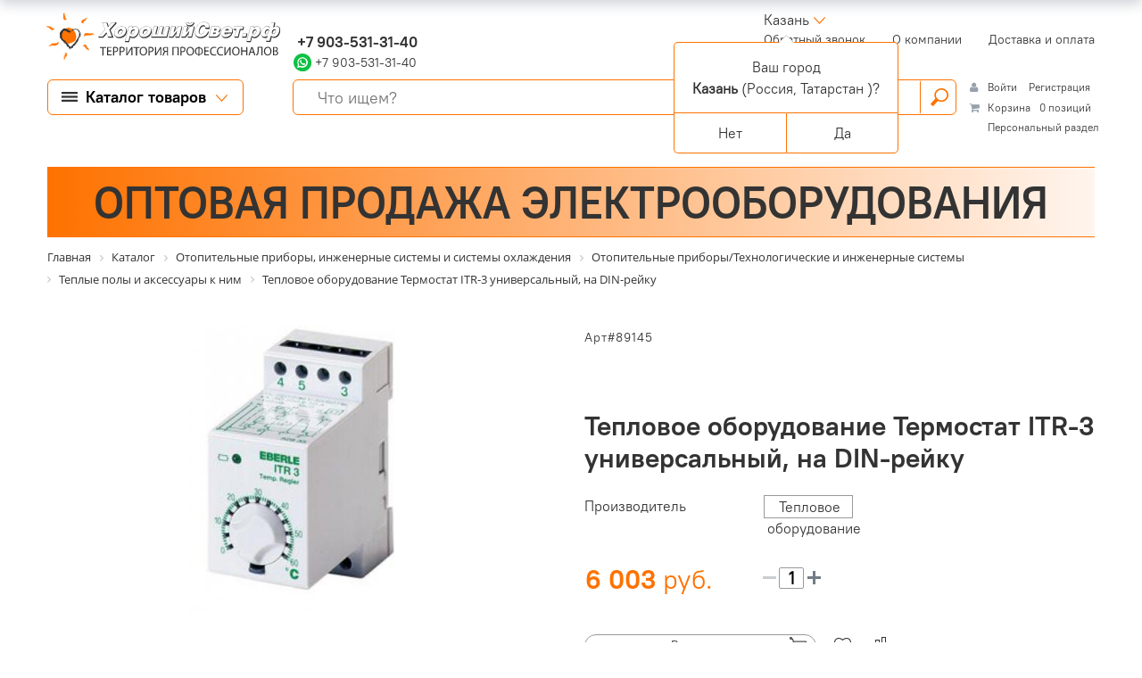

--- FILE ---
content_type: text/html; charset=UTF-8
request_url: https://kazan.goodlighting.ru/catalog/teplovoe-oborudovanie-termostat-itr-3-universalnyy-na-din-reyku/?product
body_size: 166815
content:
<!DOCTYPE html>
<html lang="ru">
<head  itemscope itemtype="https://schema.org/WPHeader">
		<link rel="canonical" href="https://kazan.goodlighting.ru/catalog/teplovoe-oborudovanie-termostat-itr-3-universalnyy-na-din-reyku/">
        <meta name="yandex-verification" content="9eeacea61dd483c1" />

	<meta http-equiv="Content-Type" content="text/html; charset=UTF-8" />
<meta name="keywords" content="в Казани и в Республике Татарстан, купить, приобрести,светильники, прожекторы, лампы,силовые, греющие, слаботочные кабели и аксессуары, трансформаторы, автоматические выключатели и УЗО, амперметры, вольтметры, электрические счетчики, шкафы, боксы, лотки, каналы, розетки и выключатели, датчики движения, присутствия и электрические звонки" />
<meta name="description" content="Каталог светотехнического и электрооборудование под любые задачи. Интернет-портал «Хороший свет» в Казани и в Республике Татарстан осуществляет оптовые и розничные поставка электрооборудования ведущих мировых и Российских производителей и предлагает широкий ассортимент светодиодных светильников – потолочных, офисных, для уличного освещения, для промышленных объектов, для складского освещения, а также электрооборудования, расходных материалов и инструментов для электромонтажа и обслуживания электрических сетей жилых, общественных, производственных зданий и сооружений. В каталоге интернет-портала представлены светильники, прожекторы, лампы,силовые, греющие, слаботочные кабели и аксессуары, трансформаторы, автоматические выключатели и УЗО, амперметры, вольтметры, электрические счетчики, шкафы, боксы, лотки, каналы, розетки и выключатели, датчики движения, присутствия и электрические звонки  Интернет-магазина «Хороший свет» в Казани" />
<link href="/bitrix/css/main/font-awesome.css?154209924428825" type="text/css"  rel="stylesheet" />
<link href="/bitrix/js/ui/design-tokens/dist/ui.design-tokens.min.css?174555320423463" type="text/css"  rel="stylesheet" />
<link href="/bitrix/js/ui/fonts/opensans/ui.font.opensans.min.css?16637631892320" type="text/css"  rel="stylesheet" />
<link href="/bitrix/js/main/popup/dist/main.popup.bundle.min.css?174555343626589" type="text/css"  rel="stylesheet" />
<link href="/bitrix/cache/css/G9/G9/page_55889214b5aa0198f519cf5a4f57f0a6/page_55889214b5aa0198f519cf5a4f57f0a6_v1.css?174592273281427" type="text/css"  rel="stylesheet" />
<link href="/bitrix/cache/css/G9/G9/template_ad8805d08add049201600864e546ab14/template_ad8805d08add049201600864e546ab14_v1.css?1745922733207806" type="text/css"  data-template-style="true" rel="stylesheet" />
<script>if(!window.BX)window.BX={};if(!window.BX.message)window.BX.message=function(mess){if(typeof mess==='object'){for(let i in mess) {BX.message[i]=mess[i];} return true;}};</script>
<script>(window.BX||top.BX).message({"JS_CORE_LOADING":"Загрузка...","JS_CORE_NO_DATA":"- Нет данных -","JS_CORE_WINDOW_CLOSE":"Закрыть","JS_CORE_WINDOW_EXPAND":"Развернуть","JS_CORE_WINDOW_NARROW":"Свернуть в окно","JS_CORE_WINDOW_SAVE":"Сохранить","JS_CORE_WINDOW_CANCEL":"Отменить","JS_CORE_WINDOW_CONTINUE":"Продолжить","JS_CORE_H":"ч","JS_CORE_M":"м","JS_CORE_S":"с","JSADM_AI_HIDE_EXTRA":"Скрыть лишние","JSADM_AI_ALL_NOTIF":"Показать все","JSADM_AUTH_REQ":"Требуется авторизация!","JS_CORE_WINDOW_AUTH":"Войти","JS_CORE_IMAGE_FULL":"Полный размер"});</script>

<script src="/bitrix/js/main/core/core.min.js?1745553479225353"></script>

<script>BX.Runtime.registerExtension({"name":"main.core","namespace":"BX","loaded":true});</script>
<script>BX.setJSList(["\/bitrix\/js\/main\/core\/core_ajax.js","\/bitrix\/js\/main\/core\/core_promise.js","\/bitrix\/js\/main\/polyfill\/promise\/js\/promise.js","\/bitrix\/js\/main\/loadext\/loadext.js","\/bitrix\/js\/main\/loadext\/extension.js","\/bitrix\/js\/main\/polyfill\/promise\/js\/promise.js","\/bitrix\/js\/main\/polyfill\/find\/js\/find.js","\/bitrix\/js\/main\/polyfill\/includes\/js\/includes.js","\/bitrix\/js\/main\/polyfill\/matches\/js\/matches.js","\/bitrix\/js\/ui\/polyfill\/closest\/js\/closest.js","\/bitrix\/js\/main\/polyfill\/fill\/main.polyfill.fill.js","\/bitrix\/js\/main\/polyfill\/find\/js\/find.js","\/bitrix\/js\/main\/polyfill\/matches\/js\/matches.js","\/bitrix\/js\/main\/polyfill\/core\/dist\/polyfill.bundle.js","\/bitrix\/js\/main\/core\/core.js","\/bitrix\/js\/main\/polyfill\/intersectionobserver\/js\/intersectionobserver.js","\/bitrix\/js\/main\/lazyload\/dist\/lazyload.bundle.js","\/bitrix\/js\/main\/polyfill\/core\/dist\/polyfill.bundle.js","\/bitrix\/js\/main\/parambag\/dist\/parambag.bundle.js"]);
</script>
<script>BX.Runtime.registerExtension({"name":"ui.dexie","namespace":"BX.Dexie3","loaded":true});</script>
<script>BX.Runtime.registerExtension({"name":"ls","namespace":"window","loaded":true});</script>
<script>BX.Runtime.registerExtension({"name":"fx","namespace":"window","loaded":true});</script>
<script>BX.Runtime.registerExtension({"name":"fc","namespace":"window","loaded":true});</script>
<script>BX.Runtime.registerExtension({"name":"pull.protobuf","namespace":"BX","loaded":true});</script>
<script>BX.Runtime.registerExtension({"name":"rest.client","namespace":"window","loaded":true});</script>
<script>(window.BX||top.BX).message({"pull_server_enabled":"N","pull_config_timestamp":0,"shared_worker_allowed":"Y","pull_guest_mode":"N","pull_guest_user_id":0,"pull_worker_mtime":1745553082});(window.BX||top.BX).message({"PULL_OLD_REVISION":"Для продолжения корректной работы с сайтом необходимо перезагрузить страницу."});</script>
<script>BX.Runtime.registerExtension({"name":"pull.client","namespace":"BX","loaded":true});</script>
<script>BX.Runtime.registerExtension({"name":"pull","namespace":"window","loaded":true});</script>
<script>BX.Runtime.registerExtension({"name":"ui.design-tokens","namespace":"window","loaded":true});</script>
<script>BX.Runtime.registerExtension({"name":"ui.fonts.opensans","namespace":"window","loaded":true});</script>
<script>BX.Runtime.registerExtension({"name":"main.popup","namespace":"BX.Main","loaded":true});</script>
<script>BX.Runtime.registerExtension({"name":"popup","namespace":"window","loaded":true});</script>
<script type="extension/settings" data-extension="currency.currency-core">{"region":"ru"}</script>
<script>BX.Runtime.registerExtension({"name":"currency.currency-core","namespace":"BX.Currency","loaded":true});</script>
<script>BX.Runtime.registerExtension({"name":"currency","namespace":"window","loaded":true});</script>
<script>(window.BX||top.BX).message({"LANGUAGE_ID":"ru","FORMAT_DATE":"DD.MM.YYYY","FORMAT_DATETIME":"DD.MM.YYYY HH:MI:SS","COOKIE_PREFIX":"BITRIX_SM","SERVER_TZ_OFFSET":"10800","UTF_MODE":"Y","SITE_ID":"G9","SITE_DIR":"\/","USER_ID":"","SERVER_TIME":1765291283,"USER_TZ_OFFSET":0,"USER_TZ_AUTO":"Y","bitrix_sessid":"cc063cd7d4c4ba301fe1d04e7598ed01"});</script>


<script  src="/bitrix/cache/js/G9/G9/kernel_main/kernel_main_v1.js?1748542274196377"></script>
<script src="/bitrix/js/ui/dexie/dist/dexie3.bundle.min.js?174555314888274"></script>
<script src="/bitrix/js/main/core/core_ls.min.js?17455534362683"></script>
<script src="/bitrix/js/main/core/core_frame_cache.min.js?174555343611132"></script>
<script src="/bitrix/js/pull/protobuf/protobuf.min.js?161182225576433"></script>
<script src="/bitrix/js/pull/protobuf/model.min.js?161182225514190"></script>
<script src="/bitrix/js/rest/client/rest.client.min.js?16119062609240"></script>
<script src="/bitrix/js/pull/client/pull.client.min.js?174555308249849"></script>
<script src="/bitrix/js/main/popup/dist/main.popup.bundle.min.js?174555343665924"></script>
<script src="/bitrix/js/currency/currency-core/dist/currency-core.bundle.min.js?17455523084569"></script>
<script src="/bitrix/js/currency/core_currency.min.js?1745552308835"></script>
<script>BX.setJSList(["\/bitrix\/js\/main\/core\/core_fx.js","\/bitrix\/js\/main\/session.js","\/bitrix\/js\/main\/pageobject\/pageobject.js","\/bitrix\/js\/main\/core\/core_window.js","\/bitrix\/js\/main\/date\/main.date.js","\/bitrix\/js\/main\/core\/core_date.js","\/bitrix\/js\/main\/utils.js","\/bitrix\/js\/main\/dd.js","\/bitrix\/js\/main\/core\/core_uf.js","\/bitrix\/js\/main\/core\/core_dd.js","\/bitrix\/js\/main\/core\/core_tooltip.js","\/local\/templates\/G9\/components\/bitrix\/catalog.element\/G9_Russvet\/script.js","\/local\/templates\/G9\/components\/bitrix\/sale.prediction.product.detail\/G9\/script.js","\/local\/templates\/G9\/components\/bitrix\/sale.products.gift\/G9\/script.js","\/local\/templates\/G9\/components\/bitrix\/catalog.item\/G9\/script.js","\/local\/templates\/G9\/components\/bitrix\/sale.gift.main.products\/G9\/script.js","\/local\/templates\/G9\/components\/bitrix\/catalog.products.viewed\/G9_Russvet\/script.js","\/local\/templates\/G9\/components\/bitrix\/catalog.item\/G9_Russvet\/script.js","\/local\/templates\/G9\/js\/jquery-3.5.1.min.js","\/local\/templates\/G9\/plugins\/bootstrap-4.6.0\/js\/bootstrap.bundle.min.js","\/local\/templates\/G9\/plugins\/owl\/owl.carousel.min.js","\/local\/templates\/G9\/js\/script.js","\/local\/templates\/G9\/components\/ammina\/regions.selector\/G9\/script.js","\/bitrix\/components\/bitrix\/search.title\/script.js","\/bitrix\/components\/bitrix\/sale.basket.basket.line\/templates\/.default\/script.js","\/local\/templates\/G9\/components\/bitrix\/catalog.section.list\/G9_slide_menu\/script.js"]);</script>
<script>BX.setCSSList(["\/local\/templates\/G9\/components\/bitrix\/catalog\/G9v2Russvet\/style.css","\/local\/templates\/G9\/components\/bitrix\/catalog.element\/G9_Russvet\/style.css","\/local\/templates\/G9\/components\/bitrix\/sale.prediction.product.detail\/G9\/style.css","\/local\/templates\/G9\/components\/bitrix\/sale.products.gift\/G9\/style.css","\/local\/templates\/G9\/components\/bitrix\/catalog.item\/G9\/style.css","\/local\/templates\/G9\/components\/bitrix\/sale.gift.main.products\/G9\/style.css","\/local\/templates\/G9\/components\/bitrix\/catalog.products.viewed\/G9_Russvet\/style.css","\/local\/templates\/G9\/components\/bitrix\/catalog.item\/G9_Russvet\/style.css","\/local\/templates\/G9\/fonts\/PT_ Root_UI\/font.css","\/local\/templates\/G9\/plugins\/bootstrap-4.6.0\/css\/bootstrap.min.css","\/local\/templates\/G9\/plugins\/classie\/classie.css","\/local\/templates\/G9\/plugins\/owl\/owl.carousel.min.css","\/local\/templates\/G9\/components\/ammina\/regions.selector\/G9\/style.css","\/local\/templates\/G9\/components\/bitrix\/menu\/G9\/style.css","\/local\/templates\/G9\/components\/bitrix\/search.title\/G9\/style.css","\/bitrix\/components\/bitrix\/sale.basket.basket.line\/templates\/.default\/style.css","\/local\/templates\/G9\/components\/bitrix\/breadcrumb\/G9\/style.css","\/local\/templates\/G9\/components\/nevolko\/company.data\/G9_address\/style.css","\/local\/templates\/G9\/components\/bitrix\/menu\/G9_bottom_menu\/style.css","\/local\/templates\/G9\/components\/bitrix\/eshop.socnet.links\/G9\/style.css","\/local\/templates\/G9\/components\/bitrix\/catalog.section.list\/G9_slide_menu\/style.css","\/local\/templates\/G9\/styles.css","\/local\/templates\/G9\/template_styles.css"]);</script>
<!-- Yandex.Metrika counter -->
<script type="text/javascript" >
   (function(m,e,t,r,i,k,a){m[i]=m[i]||function(){(m[i].a=m[i].a||[]).push(arguments)};
   m[i].l=1*new Date();k=e.createElement(t),a=e.getElementsByTagName(t)[0],k.async=1,k.src=r,a.parentNode.insertBefore(k,a)})
   (window, document, "script", "https://mc.yandex.ru/metrika/tag.js", "ym");

   ym(76118251, "init", {
        clickmap:true,
        trackLinks:true,
        accurateTrackBounce:true,
        webvisor:true,
        ecommerce:"dataLayer"
   });
</script>
<noscript><div><img src="https://mc.yandex.ru/watch/76118251" style="position:absolute; left:-9999px;" alt="" /></div></noscript>
<!-- /Yandex.Metrika counter -->
<meta name="yandex-verification" content="9eeacea61dd483c1" />
<script>
					(function () {
						"use strict";

						var counter = function ()
						{
							var cookie = (function (name) {
								var parts = ("; " + document.cookie).split("; " + name + "=");
								if (parts.length == 2) {
									try {return JSON.parse(decodeURIComponent(parts.pop().split(";").shift()));}
									catch (e) {}
								}
							})("BITRIX_CONVERSION_CONTEXT_G9");

							if (cookie && cookie.EXPIRE >= BX.message("SERVER_TIME"))
								return;

							var request = new XMLHttpRequest();
							request.open("POST", "/bitrix/tools/conversion/ajax_counter.php", true);
							request.setRequestHeader("Content-type", "application/x-www-form-urlencoded");
							request.send(
								"SITE_ID="+encodeURIComponent("G9")+
								"&sessid="+encodeURIComponent(BX.bitrix_sessid())+
								"&HTTP_REFERER="+encodeURIComponent(document.referrer)
							);
						};

						if (window.frameRequestStart === true)
							BX.addCustomEvent("onFrameDataReceived", counter);
						else
							BX.ready(counter);
					})();
				</script>
<meta name="yandex-verification" content="dca6def0c1896f4a">
<meta http-equiv="X-UA-Compatible" content="IE=Edge">
<meta name="viewport" content="width=device-width, initial-scale=1.0">
<meta name="author" content="веб-дизайн: С.Тарасов, г. Москва-2021, sales@tarasov-gold.ru; веб-программирование: Неволько О.В., г. Тула-2021, bitrix71@bk.ru">
<link rel="apple-touch-icon" sizes="180x180" href="/local/templates/G9/images/favicon/apple-touch-icon.png">
<link rel="icon" type="image/png" sizes="32x32" href="/local/templates/G9/images/favicon/favicon-32x32.png">
<link rel="icon" type="image/png" sizes="16x16" href="/local/templates/G9/images/favicon/favicon-16x16.png">
<link rel="icon" type="image/x-icon" href="/local/templates/G9/images/template/favicon/favicon.ico">
<link rel="manifest" href="/local/templates/G9/images/favicon/site.webmanifest">
<link rel="mask-icon" href="/local/templates/G9/images/favicon/safari-pinned-tab.svg" color="#5bbad5">
<meta name="msapplication-TileColor" content="#da532c">
<meta name="theme-color" content="#ffffff">



<script  src="/bitrix/cache/js/G9/G9/template_f073f3f503db64b1e5562e3162e4f8d1/template_f073f3f503db64b1e5562e3162e4f8d1_v1.js?1745922733250692"></script>
<script  src="/bitrix/cache/js/G9/G9/page_f1a68bb4927616e026c18e34dc6489f5/page_f1a68bb4927616e026c18e34dc6489f5_v1.js?1745922732252129"></script>
<script>var _ba = _ba || []; _ba.push(["aid", "ef60d39f6790b50812d61cacd17a158d"]); _ba.push(["host", "kazan.goodlighting.ru"]); (function() {var ba = document.createElement("script"); ba.type = "text/javascript"; ba.async = true;ba.src = (document.location.protocol == "https:" ? "https://" : "http://") + "bitrix.info/ba.js";var s = document.getElementsByTagName("script")[0];s.parentNode.insertBefore(ba, s);})();</script>


		<meta itemprop="description" content="Интернет-портал "Хороший свет" в Казани и в Республике Татарстан магазин, где можно подобрать и купить необходимое светотехническое и электронное оборудование под любые задачи. Интернет-портал "Хороший свет" в Казани и в Республике Татарстан осуществляет оптовые и розничные поставка электрооборудования ведущих мировых и Российских производителей и предлагает широкий ассортимент светодиодных светильников – потолочных, офисных, для уличного освещения, для промышленных объектов, для складского освещения, а также электрооборудования, расходных материалов и инструментов для электромонтажа и обслуживания электрических сетей жилых, общественных, производственных зданий и сооружений. В каталоге интернет-портала представлены светильники, прожекторы, лампы,силовые, греющие, слаботочные кабели и аксессуары, трансформаторы, автоматические выключатели и УЗО, амперметры, вольтметры, электрические счетчики, шкафы, боксы, лотки, каналы, розетки и выключатели, датчики движения, присутствия и электрические звонки.">
		<meta itemprop="keywords" content="в Казани и в Республике Татарстан, купить, приобрести,светильники, прожекторы, лампы,силовые, греющие, слаботочные кабели и аксессуары, трансформаторы, автоматические выключатели и УЗО, амперметры, вольтметры, электрические счетчики, шкафы, боксы, лотки, каналы, розетки и выключатели, датчики движения, присутствия и электрические звонки">
	<!--html5shiv v3.7.3 - Полифил, позволяющий использовать основные стили HTML5 для Internet Explorer 6-8, Safari 4.x, Firefox 3.x. и iPhone 3.x.-->
	<!--[if lt IE 9]>
		<script src="/local/templates/G9/js/ie/html5shiv/html5shiv.min.js"></script>
		<script src="/local/templates/G9/js/ie/html5shiv/html5shiv-printshiv.min.js"></script>
	<![endif]-->
	<!--Respond.js v1.4.2 - Полифил, позволяющий создавать медиа запросы для Internet Explorer 6-8, Safari 4.x, Firefox 3.x. и iPhone 3.x.-->
	<!--[if lt IE 9]>
		<script src="/local/templates/G9/js/ie/respond/respond.min.js"></script>
	<![endif]-->
	<title itemprop="headline">Cветодиодные светильники (LED),светотехническое и электрооборудование под любые задачи в Казани | Интернет-портал "Хороший свет"</title>

	<!-- Yandex.Metrika counter -->
	<script type="text/javascript" >
		 (function(m,e,t,r,i,k,a){m[i]=m[i]||function(){(m[i].a=m[i].a||[]).push(arguments)};
		 m[i].l=1*new Date();k=e.createElement(t),a=e.getElementsByTagName(t)[0],k.async=1,k.src=r,a.parentNode.insertBefore(k,a)})
		 (window, document, "script", "https://mc.yandex.ru/metrika/tag.js", "ym");

		 ym(50926784, "init", {
					clickmap:true,
					trackLinks:true,
					accurateTrackBounce:true,
					webvisor:true,
					ecommerce:"dataLayer"
		 });
	</script>
	<noscript><div><img src="https://mc.yandex.ru/watch/50926784" style="position:absolute; left:-9999px;" alt="" /></div></noscript>
	<!-- /Yandex.Metrika counter -->
   </head>
<body class="regular-font grey-color">

<!--Форма подбора товара по фотографии//-->
<script data-b24-form="click/6/0oj7my" data-skip-moving="true"> (function(w,d,u){ var s=d.createElement('script');s.async=true;s.src=u+'?'+(Date.now()/180000|0); var h=d.getElementsByTagName('script')[0];h.parentNode.insertBefore(s,h); })(window,document,'https://cdn-ru.bitrix24.ru/b17605268/crm/form/loader_6.js'); </script>
<button id="product-by-photo" style="display:none;"></button>
<!--для вызова формы использовать html-тег с атрибутом class="product-by-photo"-->

<!--Форма "Нужна консультация"//-->
<script data-b24-form="click/10/osrz39" data-skip-moving="true"> (function(w,d,u){ var s=d.createElement('script');s.async=true;s.src=u+'?'+(Date.now()/180000|0); var h=d.getElementsByTagName('script')[0];h.parentNode.insertBefore(s,h); })(window,document,'https://cdn-ru.bitrix24.ru/b17605268/crm/form/loader_10.js'); </script>
<button id="backform" style="display:none;"></button>
<!--для вызова формы использовать html-тег с атрибутом class="backform"-->

<!--Форма "Перезвоните мне"//-->
<script data-b24-form="click/8/2oy4jd" data-skip-moving="true"> (function(w,d,u){ var s=d.createElement('script');s.async=true;s.src=u+'?'+(Date.now()/180000|0); var h=d.getElementsByTagName('script')[0];h.parentNode.insertBefore(s,h); })(window,document,'https://cdn-ru.bitrix24.ru/b17605268/crm/form/loader_8.js'); </script><button id="callback" style="display:none;"></button>
<button id="callback" style="display:none;"></button>
<!--для вызова формы использовать html-тег с атрибутом class="callback"-->



		<a href="/bitrix/admin/"><div class="adminpage"></div></a>
<div class="fon" itemscope itemtype="https://schema.org/WebPage">
<div class="container-fluid">
<header>
<!--1-я строка -->
	<div class="row pb-2">
		<div class="header_logo_wrap col-content">
			<div style="height: 100%;" class="d-flex justify-content-center align-items-center">
				<div class="header_logo">
					<a href="/" title="Интернет магазин по продаже светодиодных светильников "Хороший свет", территория профессионалов">
						<h4 class="text-hide">Интернет магазин по продаже светодиодных светильников "Хороший свет"</h4>
					</a>
				</div>
			</div>
		</div>
		<div class="col d-flex flex-row justify-content-between">
			<div class="header_contacts flex-column">
				<div class="phone bold-font" style="letter-spacing: 0.6px;">
													<a href="tel:" title="Позвонить в отдел продаж интернет магазина &quot;Хороший свет&quot;">&nbsp;&nbsp;</a>
							</div>
				<div class="phone bold-font">
													<a href="tel:+79035313140" title="Позвонить в отдел продаж интернет магазина &quot;Хороший свет&quot;">&nbsp;+7 903-531-31-40</a>
							</div>
				<div>
				 <a href=" https://wa.me/79035313140" target="_blank"> <img src="/local/templates/G9/images/whatsapp.svg"
                                                                style="margin-top: -4px;"> <span
            style="font-size: 14.3px;">+7 903-531-31-40</span></a>										</div>
			</div>
			<div class="d-flex justify-content-center align-items-center orange-color bold-font top-title">
			ВСЕ ДЛЯ ОСВЕЩЕНИЯ И ЭЛЕКТРОМОНТАЖА			</div>
			<div>
				 <div style="padding-left: 30px; margin-right: 20px;}">
					
<div class="bam-regions">
		<a href="javascript:void(0)" title="Россия, Татарстан, Казань"
	   class="bam-regions-link">Казань</a>
</div>

<div class="bam-regions-confirm">
			<div class="bam-regions-confirm-content">
			<div class="bam-regions-confirm-content-arrow"></div>
			<div class="bam-regions-confirm-title">
				<span>Ваш город</span>
				<p><strong>Казань</strong> (Россия, Татарстан					)?</p>
			</div>
			<div class="bam-regions-confirm-buttons">
				<a href="javascript:void(0)"
				   class="bam-regions-confirm-button bam-regions-confirm-button-no">Нет</a><a
						href="javascript:void(0)"
						class="bam-regions-confirm-button bam-regions-confirm-button-yes">Да</a>
			</div>
		</div>
		</div>

<div class="bam-regions-popup"></div>

<div class="bam-regions-popupbg"></div>
<script type="text/javascript">
	$(document).ready(function () {
		$(".bam-regions").amminaRegions({'CONFIRM_REQUEST_SHOW':true,'CITY_INFO':{'CITY':{'ID':'2951','NAME':'Казань','LAT':'55.78874','LON':'49.12214','OKATO':'92401','LOCATION_ID':'204833','IS_DEFAULT':'N','IS_FAVORITE':'N','EXT_ID':'551487'},'REGION':{'ID':'427','CODE':'RU-TA','NAME':'Татарстан','OKATO':'92','TIMEZONE':'Europe/Moscow','LOCATION_ID':'146','EXT_ID':'484048'},'COUNTRY':{'ID':'25','CODE':'RU','CONTINENT':'EU','NAME':'Россия','LAT':'60','LON':'100','TIMEZONE':'Europe/Moscow','LOCATION_ID':'104','EXT_ID':'185'}},'FULL_NAME':'Россия, Татарстан, Казань','FULL_NAME_NO_CITY':'Россия, Татарстан','CITY_NAME_NO_SUBREGION':'Казань'}, {'CACHE_TIME':'86400','CACHE_TYPE':'A','CHANGE_CITY_MANUAL':'Y','CITY_VERIFYCATION':'Y','INCLUDE_JQUERY':'N','COUNT_SHOW_CITY':'24','IP':'18.223.131.107','SEARCH_CITY_TYPE':'R','SHOW_CITY_TYPE':'D','USE_GPS':'Y','COMPONENT_TEMPLATE':'G9','SEPARATE_SETTINGS_MOBILE':'N','PRIORITY_DOMAIN':'N','ALLOW_REDIRECT':'N','COMPOSITE_FRAME_MODE':'A','COMPOSITE_FRAME_TYPE':'AUTO','MOBILE_CHANGE_CITY_MANUAL':'Y','MOBILE_CITY_VERIFYCATION':'N','MOBILE_USE_GPS':'Y','MOBILE_SHOW_CITY_TYPE':'R','MOBILE_SEARCH_CITY_TYPE':'R','MOBILE_COUNT_SHOW_CITY':'24','PREVENT_CITY':'2951','CONFIRM_REQUEST_SHOW':true,'SITE_ID':'G9','~CACHE_TIME':'86400','~CACHE_TYPE':'A','~CHANGE_CITY_MANUAL':'Y','~CITY_VERIFYCATION':'Y','~INCLUDE_JQUERY':'N','~COUNT_SHOW_CITY':'24','~IP':'18.223.131.107','~SEARCH_CITY_TYPE':'R','~SHOW_CITY_TYPE':'D','~USE_GPS':'Y','~COMPONENT_TEMPLATE':'G9','~SEPARATE_SETTINGS_MOBILE':'N','~PRIORITY_DOMAIN':'N','~ALLOW_REDIRECT':'N','~COMPOSITE_FRAME_MODE':'A','~COMPOSITE_FRAME_TYPE':'AUTO','~MOBILE_CHANGE_CITY_MANUAL':'Y','~MOBILE_CITY_VERIFYCATION':'N','~MOBILE_USE_GPS':'Y','~MOBILE_SHOW_CITY_TYPE':'R','~MOBILE_SEARCH_CITY_TYPE':'R','~MOBILE_COUNT_SHOW_CITY':'24','~PREVENT_CITY':'2951','~CONFIRM_REQUEST_SHOW':true,'~SITE_ID':'G9'});
	});
</script>
				 </div>
			<div class="d-flex align-items-center justify-content-end">
			<div class="btn-threeline btn-slide" type="button"></div>
			

<nav class="header-nav" itemscope itemtype="https://schema.org/SiteNavigationElement">
	<ul class="nav">	
			
																<li class="nav-item" itemprop="name">
						<a itemprop="url" class="nav-link callback" href="https://kazan.goodlighting.ru#">
							Обратный звонок<span class="sr-only"> (current)</span>						</a>
					</li>				
																
																<li class="nav-item" itemprop="name">
						<a itemprop="url" class="nav-link" href="https://kazan.goodlighting.ru/about-company/">
							О компании						</a>
					</li>				
																
																<li class="nav-item" itemprop="name">
						<a itemprop="url" class="nav-link" href="https://kazan.goodlighting.ru/how_to_buy/">
							Доставка и оплата						</a>
					</li>				
																</ul>	
</nav>
	
			</div>
			</div>
		</div>
	</div><!--1-я строка-->
<!--2-я строка-->
	<div class="row header-scroll second-string">
				<div class="header_logo_fix">
					<a href="/" title="Интернет магазин по продаже светодиодных светильников "Хороший свет", территория профессионалов">
						<h4 class="text-hide">Интернет магазин по продаже светодиодных светильников "Хороший свет"</h4>
					</a>
				</div>
		<div class="btn-slide-wrap col-content">
			<button type="button" class="btn-g9 btn-top-left_menu border-orange-color border-radius-6 btn-slide">
				<span>Каталог товаров</span>
			</button>
			<button type="button" class="btn-g9-min border-grey-color border-radius-6 btn-slide btn-mini-catalog">
				<div></div>
			</button>
			<button type="button" class="btn-g9-min border-transporent-color border-radius-6 btn-slide btn-mini-menu">
				<div></div>
			</button>
		</div>
		<div class="col header-search-wrap">
		<div id="title-search-main" class="bx-searchtitle">
	<form action="/search/">
		<div class="input-group border-radius-6 border-orange-color">
			<input id="title-search-input-main" type="text" name="q" placeholder="Что ищем?" 
			value="" autocomplete="off" 
			class="form-control-g9">
			<div class="input-group-append">
				<button class="btn-search" type="submit" name="s"><div>Поиск</div><span></span></button>
			</div>
		</div>
	</form>
</div>
<script>
	BX.ready(function(){
		new JCTitleSearch({
			'AJAX_PAGE' : '/catalog/teplovoe-oborudovanie-termostat-itr-3-universalnyy-na-din-reyku/?product=',
			'CONTAINER_ID': 'title-search-main',
			'INPUT_ID': 'title-search-input-main',
			'MIN_QUERY_LEN': 2
		});
	});
</script>

		</div>
		<div class="col-content container-cart">
			<script>
var bx_basketFKauiI = new BitrixSmallCart;
</script>
<div id="bx_basketFKauiI" class="bx-basket bx-opener"><!--'start_frame_cache_bx_basketFKauiI'--><div class="bx-hdr-profile">
	<div class="bx-basket-block">
		<i class="fa fa-user"></i>
		<script type="text/javascript">bx_basketFKauiI.currentUrl = '%2Fcatalog%2Fteplovoe-oborudovanie-termostat-itr-3-universalnyy-na-din-reyku%2F%3Fproduct%3D';</script>			<a href="/login/?login=yes&backurl=%2Fcatalog%2Fteplovoe-oborudovanie-termostat-itr-3-universalnyy-na-din-reyku%2F%3Fproduct%3D">
				Войти			</a>
							<a href="/register/?register=yes&backurl=%2Fcatalog%2Fteplovoe-oborudovanie-termostat-itr-3-universalnyy-na-din-reyku%2F%3Fproduct%3D">
					Регистрация				</a>
							</div>
	<div class="bx-basket-block"><i class="fa fa-shopping-cart"></i>
			<a href="/personal/cart/">Корзина</a>0 позиций			<div style="padding-top: 4px;">
			<span class="icon_info"></span>
			<a href="/personal/">Персональный раздел</a>
			</div>
			</div>
</div><!--'end_frame_cache_bx_basketFKauiI'--></div>
<script type="text/javascript">
	bx_basketFKauiI.siteId       = 'G9';
	bx_basketFKauiI.cartId       = 'bx_basketFKauiI';
	bx_basketFKauiI.ajaxPath     = '/bitrix/components/bitrix/sale.basket.basket.line/ajax.php';
	bx_basketFKauiI.templateName = '.default';
	bx_basketFKauiI.arParams     =  {'PATH_TO_BASKET':'/personal/cart/','PATH_TO_PERSONAL':'/personal/','SHOW_PERSONAL_LINK':'Y','SHOW_NUM_PRODUCTS':'Y','SHOW_TOTAL_PRICE':'N','SHOW_PRODUCTS':'N','POSITION_FIXED':'N','SHOW_AUTHOR':'Y','PATH_TO_REGISTER':'/register/','PATH_TO_PROFILE':'/personal/private/','COMPONENT_TEMPLATE':'G9','PATH_TO_ORDER':'/personal/order/make/','SHOW_EMPTY_VALUES':'Y','PATH_TO_AUTHORIZE':'/login/','SHOW_REGISTRATION':'Y','HIDE_ON_BASKET_PAGES':'N','COMPOSITE_FRAME_MODE':'A','COMPOSITE_FRAME_TYPE':'AUTO','SHOW_DELAY':'Y','SHOW_NOTAVAIL':'N','SHOW_IMAGE':'N','SHOW_PRICE':'N','SHOW_SUMMARY':'N','POSITION_HORIZONTAL':'right','POSITION_VERTICAL':'top','MAX_IMAGE_SIZE':'70','CACHE_TYPE':'A','AJAX':'N','~PATH_TO_BASKET':'/personal/cart/','~PATH_TO_PERSONAL':'/personal/','~SHOW_PERSONAL_LINK':'Y','~SHOW_NUM_PRODUCTS':'Y','~SHOW_TOTAL_PRICE':'N','~SHOW_PRODUCTS':'N','~POSITION_FIXED':'N','~SHOW_AUTHOR':'Y','~PATH_TO_REGISTER':'/register/','~PATH_TO_PROFILE':'/personal/private/','~COMPONENT_TEMPLATE':'G9','~PATH_TO_ORDER':'/personal/order/make/','~SHOW_EMPTY_VALUES':'Y','~PATH_TO_AUTHORIZE':'/login/','~SHOW_REGISTRATION':'Y','~HIDE_ON_BASKET_PAGES':'N','~COMPOSITE_FRAME_MODE':'A','~COMPOSITE_FRAME_TYPE':'AUTO','~SHOW_DELAY':'Y','~SHOW_NOTAVAIL':'N','~SHOW_IMAGE':'N','~SHOW_PRICE':'N','~SHOW_SUMMARY':'N','~POSITION_HORIZONTAL':'right','~POSITION_VERTICAL':'top','~MAX_IMAGE_SIZE':'70','~CACHE_TYPE':'A','~AJAX':'N','cartId':'bx_basketFKauiI'}; // TODO \Bitrix\Main\Web\Json::encode
	bx_basketFKauiI.closeMessage = 'Скрыть';
	bx_basketFKauiI.openMessage  = 'Раскрыть';
	bx_basketFKauiI.activate();
</script>		</div>
	</div><!--2-я строка-->
<!--3-я строка-->

<div class="row">
<div class="col-12">
	<div class="our-price">
		<h2 class="h2">ОПТОВАЯ ПРОДАЖА ЭЛЕКТРООБОРУДОВАНИЯ		</h2>
	</div>
</div>
</div>


<!--4-я строка--->
	<div class="row">
		<div class="col">
		<link href="/bitrix/css/main/font-awesome.css?154209924428825" type="text/css" rel="stylesheet" />
<div class="bx-breadcrumb" itemscope itemtype="https://schema.org/BreadcrumbList">
			<div class="bx-breadcrumb-item" id="bx_breadcrumb_0" itemprop="itemListElement" itemscope itemtype="https://schema.org/ListItem">
				
				<a href="/" title="Главная" itemprop="item">
					<span itemprop="name">Главная</span>
				</a>
				<meta itemprop="position" content="1" />
			</div>
			<div class="bx-breadcrumb-item" id="bx_breadcrumb_1" itemprop="itemListElement" itemscope itemtype="https://schema.org/ListItem">
				<i class="fa fa-angle-right"></i>
				<a href="/catalog/" title="Каталог" itemprop="item">
					<span itemprop="name">Каталог</span>
				</a>
				<meta itemprop="position" content="2" />
			</div>
			<div class="bx-breadcrumb-item" id="bx_breadcrumb_2" itemprop="itemListElement" itemscope itemtype="https://schema.org/ListItem">
				<i class="fa fa-angle-right"></i>
				<a href="/catalog/otopitelnye-pribory-tekhnologicheskie-i-inzhenernye-sistemy-i-sistemy-okhlazhdeniya/" title="Отопительные приборы, инженерные системы и системы охлаждения" itemprop="item">
					<span itemprop="name">Отопительные приборы, инженерные системы и системы охлаждения</span>
				</a>
				<meta itemprop="position" content="3" />
			</div>
			<div class="bx-breadcrumb-item" id="bx_breadcrumb_3" itemprop="itemListElement" itemscope itemtype="https://schema.org/ListItem">
				<i class="fa fa-angle-right"></i>
				<a href="/catalog/otopitelnye-pribory-tekhnologicheskie-i-inzhenernye-sistemy-i-sistemy-okhlazhdeniya/otopitelnye-pribory-tekhnologicheskie-i-inzhenernye-sistemy1/" title="Отопительные приборы/Технологические и инженерные системы" itemprop="item">
					<span itemprop="name">Отопительные приборы/Технологические и инженерные системы</span>
				</a>
				<meta itemprop="position" content="4" />
			</div>
			<div class="bx-breadcrumb-item" id="bx_breadcrumb_4" itemprop="itemListElement" itemscope itemtype="https://schema.org/ListItem">
				<i class="fa fa-angle-right"></i>
				<a href="/catalog/otopitelnye-pribory-tekhnologicheskie-i-inzhenernye-sistemy-i-sistemy-okhlazhdeniya/otopitelnye-pribory-tekhnologicheskie-i-inzhenernye-sistemy1/teplye-poly-i-aksessuary-k-nim/" title="Теплые полы и аксессуары к ним" itemprop="item">
					<span itemprop="name">Теплые полы и аксессуары к ним</span>
				</a>
				<meta itemprop="position" content="5" />
			</div>
			<div class="bx-breadcrumb-item">
				<i class="fa fa-angle-right"></i>
				<span>Тепловое оборудование Термостат ITR-3 универсальный, на DIN-рейку</span>
			</div><div style="clear:both"></div></div>		</div>
	</div>
</header>
<main><div class="row">
	<div class='col'>
	<div class="bx-catalog-element" id="bx_117848907_665752" itemscope itemtype="https://schema.org/Product">

	<div class="row d-md-none">
				<div class="col-6">
			<span class="article">Арт#89145</span>
		</div>
			</div>
	<div class="row h1-left d-md-none"><h1 class="h1">Тепловое оборудование Термостат ITR-3 универсальный, на DIN-рейку</h1></div>
	<div class="row">
		<div class="col-md">
			<div class="product-item-detail-slider-container" id="bx_117848907_665752_big_slider">
				<span class="product-item-detail-slider-close" data-entity="close-popup"></span>
				<div class="product-item-detail-slider-block
				"
					data-entity="images-slider-block">
															<div class="product-item-detail-slider-images-container" data-entity="images-container">
														<div class="product-item-detail-slider-image active" data-entity="image" data-id="950529">
									<img src="/upload/iblock/7fe/4r4lvw0oya6j8fi0a2z0k4j03cobn2ol/18fvlh0gvpldvally37c1e322lygbea3.jpg" alt="Тепловое оборудование Термостат ITR-3 универсальный, на DIN-рейку" title="Тепловое оборудование Термостат ITR-3 универсальный, на DIN-рейку">
																			<meta itemprop="image" content="kazan.goodlighting.ru/upload/iblock/7fe/4r4lvw0oya6j8fi0a2z0k4j03cobn2ol/18fvlh0gvpldvally37c1e322lygbea3.jpg">
																	</div>
															<div class="product-item-detail-slider-progress-bar" data-entity="slider-progress-bar" style="width: 0;"></div>
												</div>
				</div>
							</div>
		</div>

		<div class="col-md-6">
		<div class="row d-none d-md-flex">
									<div class="col-6">
				<span class="article">Арт#89145</span>
			</div>
					</div>
<div class="row h1-left d-none d-md-flex"><h1 class="h1">Тепловое оборудование Термостат ITR-3 универсальный, на DIN-рейку</h1></div><br>
			<div class="row">
									<div class="col">
																
																					<div class="row mb-1 text-left">
																							<div class="col-12 col-sm-6 col-md-12 col-xl-4">Производитель</div>
												<div class="col-12 col-sm-6 col-md-12 col-xl-8">
																										<span style="display:inline-block" class="product-item-detail-properties-value-block mb-1">Тепловое оборудование</span>
																								</div>

											</div>
																</div>
								</div>
			<div class="row">

								<!--div class="col">
					<div class="product-item-detail-pay-block"-->
															<div  style="margin-top:25px;" class="ml-3 container_price">
																					<div class="product-item-detail-price-old"
												id="bx_117848907_665752_old_price"
												style="display: none;"></div>
											
																				<div class="product-item-detail-price-current" id="bx_117848907_665752_price">6 003</div>



																					<div class="product-item-detail-economy-price"
												id="bx_117848907_665752_price_discount"
												style="display: none;"></div>
											
									</div>
																													<div style="margin-top:25px;" class="col col-sm-content d-flex align-items-center" style="display: none;" data-entity="quantity-block">

											
											<div class="product-item-amount d-flex justify-content-start align-items-center">
												<div class="product-item-amount-field-container-detail">
													<span class="product-item-amount-field-btn-minus no-select" id="bx_117848907_665752_quant_down"></span>
													<div class="product-item-amount-field-block">
														<input class="product-item-amount-field" id="bx_117848907_665752_quantity" type="number" value="1">
													</div>
													<span class="product-item-amount-field-btn-plus no-select" id="bx_117848907_665752_quant_up"></span>
												</div>

												
												<div class="product-item-amount-description-container-detail">
													<span id="bx_117848907_665752_price_total"></span>
												</div>



											</div>
										</div>
																													<div data-entity="main-button-container" class="col-12 mb-3">
										<div id="bx_117848907_665752_basket_actions" style="display: ;" class="d-flex flex-column align-items-center align-items-md-start">
																																			<div class="order-0 order-md-1 all-button mb-3 d-flex flex-column flex-md-row justify-content-md-start">
													<div class="order-1 order-md-0 catalog-cart-nav-detail d-flex align-items-center">
														<button type="button" class="product-button-detail" title="Корзина" id="bx_117848907_665752_buy_link" href="javascript:void(0)" rel="nofollow">
															<span class="detail-cart-nav">В корзину</span>
														</button>
													</div>
																										<div class="order-0 order-md-1 d-flex justify-content-end justify-content-md-center">
																													<div class="catalog-cart-nav-detail d-flex align-items-center">
																<label id="bx_117848907_665752_select_link">
																	<input type="checkbox" data-entity="selectSale-checkbox">
																	<span class="catalog-favorites-detail"></span>
																</label>
															</div>
																																											<div class="catalog-cart-nav-detail d-flex align-items-center">
																	<label id="bx_117848907_665752_compare_link">
																			<input type="checkbox" data-entity="compare-checkbox">
																			<span class="catalog-comparison-detail" ></span>
																	</label>
															</div>
																											</div>
																									</div>
																					</div>
									</div>
									
									<div class="col mb-3" id="bx_117848907_665752_not_avail" style="display: none;">
																				<button class="btn-order backform">На заказ</button>
									</div>

														<!--/div-->
				<!--/div-->
			</div><!--.row-->
		</div>
	</div>
		<div class="row">
		<div class="col">
			
				<div class="row">
				<div class="col">
										<ul class="d-none d-sm-block product-item-detail-tabs-list">
															<li class="product-item-detail-tab" data-toggle="collapse" data-target="#collapseOne" aria-expanded="true" aria-controls="collapseOne">
									<div class="product-item-detail-tab-link">
									О товаре									</div>
								</li>
																<li class="product-item-detail-tab collapsed"  data-toggle="collapse" data-target="#collapseTwo" aria-expanded="false" aria-controls="collapseTwo">
									<div class="product-item-detail-tab-link">
										<span>Характеристики</span>
									</div>
								</li>
																					</ul>
										<div class="accordion" id="accordionExample">
														<div class="card">
								<div class="d-sm-none card-header" id="headingOne">
									<div class="text-left bottom-arrow" data-toggle="collapse" data-target="#collapseOne" aria-expanded="true" aria-controls="collapseOne">
										О товаре									</div>
								 </div>
								<div id="collapseOne" class="collapse show" aria-labelledby="headingOne" data-parent="#accordionExample">
									<div class="card-body">
										Тепловое оборудование Термостат ITR-3 универсальный, на DIN-рейку от производителя. Крупнейший поставщик электротехнической продукции в России. Доставка по Москве и всей России. ☎+7 (800) 6000-600.<br>Назначение оборудования: 									</div>
								</div>
							</div>
															 <div class="card">
																		<div class="d-sm-none card-header" id="headingTwo">
										<div class="text-left collapsed bottom-arrow" data-toggle="collapse" data-target="#collapseTwo" aria-expanded="false" aria-controls="collapseTwo">
											Характеристики										</div>
									</div>
									<div id="collapseTwo" class="collapse" aria-labelledby="headingTwo" data-parent="#accordionExample">
									<div class="card-body">
										<ul class="product-item-detail-properties">
																							<li class="product-item-detail-properties-item">
													<span class="product-item-detail-properties-name">Производитель</span>
													<span class="product-item-detail-properties-dots"></span>
													<span class="product-item-detail-properties-value">Тепловое оборудование												</span>
												</li>
																								<li class="product-item-detail-properties-item">
													<span class="product-item-detail-properties-name">Объем</span>
													<span class="product-item-detail-properties-dots"></span>
													<span class="product-item-detail-properties-value">0,001												</span>
												</li>
																						</ul>
										</div>
										</div>
																		</div>
																						</div>
				</div><!--col-->
				<script>
				/*Закрываем все кладки при заходе с мобильных устройств*/
					var mediaQuery = window.matchMedia('(max-width: 567px)');
						if (mediaQuery.matches) {
							if($('.collapse').hasClass('show'))$('.collapse').removeClass('show');
							$('.bottom-arrow').attr('aria-expanded', 'false').addClass('collapsed');
						}
				</script>
			</div>
			</div>
			</div>

	<div class="row">
		<div class="col">
			<!--'start_frame_cache_OhECjo'-->
	<span id="sale_gift_product_810537497" class="sale_prediction_product_detail_container"></span>

	<script type="text/javascript">
		BX.ready(function(){

			var giftAjaxData = {
				'parameters':'[base64].eb2ff7d457eb4928742d14c00608ea504ed721c01cf4c59f2cbaec871ee9c1e6',
				'template': 'G9.a70b2ac82a8df63d37d30a6dff173d6f073fe0434af7439919e6a6903ef270b2',
				'site_id': 'G9'
			};

			bx_sale_prediction_product_detail_load(
				'sale_gift_product_810537497',
				giftAjaxData
			);

			BX.addCustomEvent('onHasNewPrediction', function(html){
				new BX.PopupWindow("simple-prediction", BX('bx_117848907_665752_buy_link'), {
					offsetLeft: BX("bx_117848907_665752_buy_link").offsetWidth + 10,
					offsetTop: -42,
					bindOptions: {
						forceTop: true
					},
					content:
					'<div class="catalog-element-popup-inner">' +
					html +
					'</div>',
//					darkMode: true,
					closeIcon: true,
					angle: {position: "left"}
				}).show();
			});
		});
	</script>

	<!--'end_frame_cache_OhECjo'-->				<div data-entity="parent-container">
											<div class="catalog-block-header" data-entity="header" data-showed="false" style="display: none; opacity: 0;">
							Выберите один из подарков						</div>
						
<div class="sale-products-gift" data-entity="sale-products-gift-container">
	</div>

<script>
	BX.message({
		BTN_MESSAGE_BASKET_REDIRECT: 'Перейти в корзину',
		BASKET_URL: '/personal/cart/',
		ADD_TO_BASKET_OK: 'Товар добавлен в корзину',
		TITLE_ERROR: 'Ошибка',
		TITLE_BASKET_PROPS: 'Свойства товара, добавляемые в корзину',
		TITLE_SUCCESSFUL: 'Товар добавлен в корзину',
		BASKET_UNKNOWN_ERROR: 'Неизвестная ошибка при добавлении товара в корзину',
		BTN_MESSAGE_SEND_PROPS: 'Выбрать',
		BTN_MESSAGE_CLOSE: 'Закрыть',
		BTN_MESSAGE_CLOSE_POPUP: 'Продолжить покупки',
		COMPARE_MESSAGE_OK: 'Товар добавлен в список сравнения',
		COMPARE_UNKNOWN_ERROR: 'При добавлении товара в список сравнения произошла ошибка',
		COMPARE_TITLE: 'Сравнение товаров',
		PRICE_TOTAL_PREFIX: 'на сумму',
		RELATIVE_QUANTITY_MANY: '',
		RELATIVE_QUANTITY_FEW: '',
		BTN_MESSAGE_COMPARE_REDIRECT: 'Перейти в список сравнения',
		SITE_ID: 'G9'
	});

	var obbx_555007909_jtNo1f = new JCSaleProductsGiftComponent({
		siteId: 'G9',
		componentPath: '/bitrix/components/bitrix/sale.products.gift',
		deferredLoad: true,
		initiallyShowHeader: '',
		currentProductId: 665752,
		template: 'G9.c3b54a4c8558dfc1c01728bc07601e69ff0a5ff0e7209225a90bc8aa25fb361c',
		parameters: '[base64]/[base64]/QvtC00L/[base64].33de6d628bdd7b2af915be7365dc4e956ef6a99c484727df8a322964d2467de5',
		container: 'sale-products-gift-container'
	});
</script>		<script>
		  BX.Currency.setCurrencies([{'CURRENCY':'BYN','FORMAT':{'FORMAT_STRING':'# руб.','DEC_POINT':'.','THOUSANDS_SEP':' ','DECIMALS':2,'THOUSANDS_VARIANT':'S','HIDE_ZERO':'Y'}},{'CURRENCY':'CNY','FORMAT':{'FORMAT_STRING':'&#165;#','DEC_POINT':'.','THOUSANDS_SEP':',','DECIMALS':2,'THOUSANDS_VARIANT':'C','HIDE_ZERO':'Y'}},{'CURRENCY':'EUR','FORMAT':{'FORMAT_STRING':'&euro;#','DEC_POINT':'.','THOUSANDS_SEP':',','DECIMALS':2,'THOUSANDS_VARIANT':'C','HIDE_ZERO':'Y'}},{'CURRENCY':'KZT','FORMAT':{'FORMAT_STRING':'# тенге','DEC_POINT':'.','THOUSANDS_SEP':'&nbsp;','DECIMALS':2,'THOUSANDS_VARIANT':'B','HIDE_ZERO':'Y'}},{'CURRENCY':'RUB','FORMAT':{'FORMAT_STRING':'# руб.','DEC_POINT':'.','THOUSANDS_SEP':' ','DECIMALS':2,'THOUSANDS_VARIANT':'S','HIDE_ZERO':'Y'}},{'CURRENCY':'UAH','FORMAT':{'FORMAT_STRING':'# грн.','DEC_POINT':'.','THOUSANDS_SEP':' ','DECIMALS':2,'THOUSANDS_VARIANT':'S','HIDE_ZERO':'Y'}},{'CURRENCY':'USD','FORMAT':{'FORMAT_STRING':'$#','DEC_POINT':'.','THOUSANDS_SEP':',','DECIMALS':2,'THOUSANDS_VARIANT':'C','HIDE_ZERO':'Y'}}]);
		</script>
						</div>
								<div data-entity="parent-container">
											<div class="catalog-block-header" data-entity="header" data-showed="false" style="display: none; opacity: 0;">
							Выберите один из товаров, чтобы получить подарок						</div>
						<!--'start_frame_cache_KSBlai'--><div id="sale_gift_main_products_1717018846" class="sale-gift-main-products ">
</div>
<script type="text/javascript">
BX(function () {
	BX.Sale['GiftMainProductsClass_dHPVd2'] = new BX.Sale.GiftMainProductsClass({
		contextAjaxData:  {
			parameters:'[base64]/[base64]/[base64].4253b0d671cc039044c8ea9fb7c8a5998ec349f0160049112711d668c065d5cf',
			template: 'G9.f9e31735006f0adb92ffc46c026342b6cbfcd0f26035df5c3c2635de71f2c07c',
			site_id: 'G9',
		},
		injectId:  'sale_gift_main_products_1717018846',
		mainProductState:  'YToyOntpOjA7YTowOnt9aToxO2E6MDp7fX0=.dc8330acda7e525dd14af2ad5da004ad1ebb06dec4b58ffe391c47139ac72862',
		isGift:  false,
		productId:  665752,
		offerId: 665752	});
});
BX.message({});
</script>
<!--'end_frame_cache_KSBlai'-->				</div>
						</div>
	</div>

	<!--Small Card-->
	<div class="p-2 product-item-detail-short-card-fixed d-none d-md-block" id="bx_117848907_665752_small_card_panel">
		<div class="product-item-detail-short-card-content-container">
			<div class="product-item-detail-short-card-image">
				<img src="" style="height: 65px;" data-entity="panel-picture">
			</div>
			<div class="product-item-detail-short-title-container" data-entity="panel-title">
				<div class="product-item-detail-short-title-text">Тепловое оборудование Термостат ITR-3 универсальный, на DIN-рейку</div>
				
			</div>
			<div class="product-item-detail-short-card-price">
									<div class="product-item-detail-price-old" style="display: none;" data-entity="panel-old-price">
											</div>
									<div class="product-item-detail-price-current" data-entity="panel-price">6 003.25 руб.</div>
			</div>
							<div class="product-item-detail-short-card-btn"
					style="display: ;"
					data-entity="panel-buy-button">
					<a class="btn btn-primary product-item-detail-buy-button"
						id="bx_117848907_665752_buy_link"
						href="javascript:void(0);">
						Купить					</a>
				</div>
							<div class="product-item-detail-short-card-btn"
				style="display: none;"
				data-entity="panel-not-available-button">
				<a class="btn btn-link product-item-detail-buy-button" href="javascript:void(0)"
					rel="nofollow">
					На заказ				</a>
			</div>
		</div>
	</div>
	<!--Top tabs-->
	<div class="pt-2 pb-0 product-item-detail-tabs-container-fixed d-none d-md-block" id="bx_117848907_665752_tabs_panel">
		<ul class="product-item-detail-tabs-list">
							<li class="product-item-detail-tab active" data-entity="tab" data-value="description">
					<a href="javascript:void(0);" class="product-item-detail-tab-link">
						<span>О товаре</span>
					</a>
				</li>
								<li class="product-item-detail-tab" data-entity="tab" data-value="properties">
					<a href="javascript:void(0);" class="product-item-detail-tab-link">
						<span>Характеристики</span>
					</a>
				</li>
												</ul>
	</div>

	<meta itemprop="name" content="Тепловое оборудование Термостат ITR-3 универсальный, на DIN-рейку" />
	<meta itemprop="category" content="Отопительные приборы, инженерные системы и системы охлаждения/Отопительные приборы/Технологические и инженерные системы/Теплые полы и аксессуары к ним" />
			<span itemprop="offers" itemscope itemtype="https://schema.org/Offer">
		<meta itemprop="price" content="6003.25" />
		<meta itemprop="priceCurrency" content="RUB" />
		<link itemprop="availability" href="https://schema.org/InStock" />
	</span>
			</div>
<script>
	BX.message({
		ECONOMY_INFO_MESSAGE: 'Скидка #ECONOMY#',
		TITLE_ERROR: 'Ошибка',
		TITLE_BASKET_PROPS: 'Свойства товара, добавляемые в корзину',
		BASKET_UNKNOWN_ERROR: 'Неизвестная ошибка при добавлении товара в корзину',
		BTN_SEND_PROPS: 'Выбрать',
		BTN_MESSAGE_BASKET_REDIRECT: 'Перейти в корзину',
		BTN_MESSAGE_CLOSE: 'Закрыть',
		BTN_MESSAGE_CLOSE_POPUP: 'Продолжить покупки',
		TITLE_SUCCESSFUL: 'Товар добавлен в корзину',
		/*функционал сравнения*/
		COMPARE_MESSAGE_OK: 'Товар добавлен в список сравнения',
		COMPARE_UNKNOWN_ERROR: 'При добавлении товара в список сравнения произошла ошибка',
		COMPARE_TITLE: 'Сравнение товаров',
		BTN_MESSAGE_COMPARE_REDIRECT: 'Перейти в список сравнения',

		/*функционал добавления в избранное*/
		FAVORITES_MESSAGE_OK: 'Товар добавлен в список избранное',
		FAVORITES_UNKNOWN_ERROR: 'При добавлении товара в список избранного произошла ошибка',
		FAVORITES_TITLE: 'Избранные товары',
		BTN_MESSAGE_FAVORITES_REDIRECT: 'Перейти в список избранное',

		PRODUCT_GIFT_LABEL: 'Подарок',
		PRICE_TOTAL_PREFIX: 'на сумму',
		RELATIVE_QUANTITY_MANY: 'много',
		RELATIVE_QUANTITY_FEW: 'мало',
		SITE_ID: 'G9'
	});

	var obbx_117848907_665752 = new JCCatalogElement({'CONFIG':{'USE_CATALOG':true,'SHOW_QUANTITY':true,'SHOW_PRICE':true,'SHOW_DISCOUNT_PERCENT':true,'SHOW_OLD_PRICE':true,'USE_PRICE_COUNT':false,'DISPLAY_COMPARE':true,'NOV_FAVORITE':true,'MAIN_PICTURE_MODE':['POPUP','MAGNIFIER'],'ADD_TO_BASKET_ACTION':['BUY'],'SHOW_CLOSE_POPUP':true,'SHOW_MAX_QUANTITY':'N','RELATIVE_QUANTITY_FACTOR':'5','USE_STICKERS':true,'USE_SUBSCRIBE':false,'SHOW_SLIDER':'Y','SLIDER_INTERVAL':'2000','ALT':'Тепловое оборудование Термостат ITR-3 универсальный, на DIN-рейку','TITLE':'Тепловое оборудование Термостат ITR-3 универсальный, на DIN-рейку','MAGNIFIER_ZOOM_PERCENT':'200','USE_ENHANCED_ECOMMERCE':'N','DATA_LAYER_NAME':'','BRAND_PROPERTY':''},'VISUAL':{'ID':'bx_117848907_665752','DISCOUNT_PERCENT_ID':'bx_117848907_665752_dsc_pict','STICKER_ID':'bx_117848907_665752_sticker','SELECT_LINK':'bx_117848907_665752_select_link','BIG_SLIDER_ID':'bx_117848907_665752_big_slider','BIG_IMG_CONT_ID':'bx_117848907_665752_bigimg_cont','SLIDER_CONT_ID':'bx_117848907_665752_slider_cont','OLD_PRICE_ID':'bx_117848907_665752_old_price','PRICE_ID':'bx_117848907_665752_price','DISCOUNT_PRICE_ID':'bx_117848907_665752_price_discount','PRICE_TOTAL':'bx_117848907_665752_price_total','SLIDER_CONT_OF_ID':'bx_117848907_665752_slider_cont_','QUANTITY_ID':'bx_117848907_665752_quantity','QUANTITY_DOWN_ID':'bx_117848907_665752_quant_down','QUANTITY_UP_ID':'bx_117848907_665752_quant_up','QUANTITY_MEASURE':'bx_117848907_665752_quant_measure','QUANTITY_LIMIT':'bx_117848907_665752_quant_limit','BUY_LINK':'bx_117848907_665752_buy_link','ADD_BASKET_LINK':'bx_117848907_665752_add_basket_link','BASKET_ACTIONS_ID':'bx_117848907_665752_basket_actions','NOT_AVAILABLE_MESS':'bx_117848907_665752_not_avail','COMPARE_LINK':'bx_117848907_665752_compare_link','TREE_ID':'bx_117848907_665752_skudiv','DISPLAY_PROP_DIV':'bx_117848907_665752_sku_prop','DESCRIPTION_ID':'bx_117848907_665752_description','DISPLAY_MAIN_PROP_DIV':'bx_117848907_665752_main_sku_prop','OFFER_GROUP':'bx_117848907_665752_set_group_','BASKET_PROP_DIV':'bx_117848907_665752_basket_prop','SUBSCRIBE_LINK':'bx_117848907_665752_subscribe','TABS_ID':'bx_117848907_665752_tabs','TAB_CONTAINERS_ID':'bx_117848907_665752_tab_containers','SMALL_CARD_PANEL_ID':'bx_117848907_665752_small_card_panel','TABS_PANEL_ID':'bx_117848907_665752_tabs_panel'},'PRODUCT_TYPE':'1','PRODUCT':{'ID':'665752','ACTIVE':'Y','PICT':{'ID':'950529','SRC':'/upload/iblock/7fe/4r4lvw0oya6j8fi0a2z0k4j03cobn2ol/18fvlh0gvpldvally37c1e322lygbea3.jpg','WIDTH':'350','HEIGHT':'400'},'NAME':'Тепловое оборудование Термостат ITR-3 универсальный, на DIN-рейку','SUBSCRIPTION':true,'ITEM_PRICE_MODE':'S','ITEM_PRICES':[{'UNROUND_BASE_PRICE':'6003.25','UNROUND_PRICE':'6003.25','BASE_PRICE':'6003.25','PRICE':'6003.25','ID':'224003','PRICE_TYPE_ID':'1','CURRENCY':'RUB','DISCOUNT':'0','PERCENT':'0','QUANTITY_FROM':'','QUANTITY_TO':'','QUANTITY_HASH':'ZERO-INF','MEASURE_RATIO_ID':'','PRINT_BASE_PRICE':'6 003.25 руб.','RATIO_BASE_PRICE':'6003.25','PRINT_RATIO_BASE_PRICE':'6 003.25 руб.','PRINT_PRICE':'6 003.25 руб.','RATIO_PRICE':'6003.25','PRINT_RATIO_PRICE':'6 003.25 руб.','PRINT_DISCOUNT':'0 руб.','RATIO_DISCOUNT':'0','PRINT_RATIO_DISCOUNT':'0 руб.','MIN_QUANTITY':'1'}],'ITEM_PRICE_SELECTED':'0','ITEM_QUANTITY_RANGES':{'ZERO-INF':{'HASH':'ZERO-INF','QUANTITY_FROM':'','QUANTITY_TO':'','SORT_FROM':'0','SORT_TO':'INF'}},'ITEM_QUANTITY_RANGE_SELECTED':'ZERO-INF','ITEM_MEASURE_RATIOS':{'156301':{'ID':'156301','RATIO':'1','IS_DEFAULT':'Y','PRODUCT_ID':'665752'}},'ITEM_MEASURE_RATIO_SELECTED':'156301','SLIDER_COUNT':'1','SLIDER':[{'ID':'950529','SRC':'/upload/iblock/7fe/4r4lvw0oya6j8fi0a2z0k4j03cobn2ol/18fvlh0gvpldvally37c1e322lygbea3.jpg','WIDTH':'350','HEIGHT':'400'}],'CAN_BUY':true,'CHECK_QUANTITY':false,'QUANTITY_FLOAT':true,'MAX_QUANTITY':'0','STEP_QUANTITY':'1','CATEGORY':'Отопительные приборы, инженерные системы и системы охлаждения/Отопительные приборы/Технологические и инженерные системы/Теплые полы и аксессуары к ним'},'BASKET':{'ADD_PROPS':true,'QUANTITY':'quantity','PROPS':'prop','EMPTY_PROPS':true,'BASKET_URL':'/personal/cart/','ADD_URL_TEMPLATE':'/catalog/teplovoe-oborudovanie-termostat-itr-3-universalnyy-na-din-reyku/?product=&action=ADD2BASKET&id=#ID#','BUY_URL_TEMPLATE':'/catalog/teplovoe-oborudovanie-termostat-itr-3-universalnyy-na-din-reyku/?product=&action=BUY&id=#ID#'},'COMPARE':{'COMPARE_URL_TEMPLATE':'/catalog/teplovoe-oborudovanie-termostat-itr-3-universalnyy-na-din-reyku/?product=&action=ADD_TO_COMPARE_LIST&id=#ID#','COMPARE_DELETE_URL_TEMPLATE':'/catalog/teplovoe-oborudovanie-termostat-itr-3-universalnyy-na-din-reyku/?product=&action=DELETE_FROM_COMPARE_LIST&id=#ID#','COMPARE_PATH':'/catalog/compare.php'},'NOV_FAVORITE':'Y','NOV_FAVORITE_HANDLER':'/catalog/favorite.php','NOV_FAVORITE_ADD':'/local/templates/G9/components/bitrix/catalog.element/G9_Russvet/favorite/addSelectSale.php','NOV_FAVORITE_DEL':'/local/templates/G9/components/bitrix/catalog.element/G9_Russvet/favorite/deleteSelectSale.php','SELECT':{'SELECT_URL_TEMPLATE':'/local/templates/G9/components/bitrix/catalog.element/G9_Russvet/favorite/addSelectSale.php','SELECT_DELETE_URL_TEMPLATE':'/local/templates/G9/components/bitrix/catalog.element/G9_Russvet/favorite/deleteSelectSale.php','SELECT_PATH':'/catalog/favorite.php'},'CATALOG_PATH':'/catalog/'});
</script>
		<script>
			BX.Currency.setCurrencies([{'CURRENCY':'RUB','FORMAT':{'FORMAT_STRING':'# руб.','DEC_POINT':'.','THOUSANDS_SEP':' ','DECIMALS':2,'THOUSANDS_VARIANT':'S','HIDE_ZERO':'Y'}}]);
		</script>
			<script>
		BX.ready(BX.defer(function(){
			if (!!window.obbx_117848907_665752)
			{
				window.obbx_117848907_665752.allowViewedCount(true);
			}
		}));
	</script>

			<script>
			BX.ready(BX.defer(function(){
				if (!!window.obbx_117848907_665752){
					window.obbx_117848907_665752.setSelectSaled('');
									}
			}));
		</script>
					<script>
				BX.ready(BX.defer(function(){
					if (!!window.obbx_117848907_665752)
					{
						window.obbx_117848907_665752.setCompared('');

											}
				}));
			</script>
								<div class="row mb-5">
						<div class="col" data-entity="parent-container">
														<h2 class="h2" data-entity="header" data-showed="false" style="display: none; opacity: 0;">
								Вместе с этим покупают							</h2>
													</div>
					</div>
										<div class="row mb-5">
						<div class="col" data-entity="parent-container">
														<h2 class="h2" data-entity="header" data-showed="false" style="display: none; opacity: 0;">Вы недавно смотрели</h2>
							
<div class="catalog-products-viewed" data-entity="catalog-products-viewed-container">
	</div>
<script>
	BX.message({
		BTN_MESSAGE_BASKET_REDIRECT: 'Перейти в корзину',
		BASKET_URL: '/personal/cart/',
		ADD_TO_BASKET_OK: 'Товар добавлен в корзину',
		TITLE_ERROR: 'Ошибка',
		TITLE_BASKET_PROPS: 'Свойства товара, добавляемые в корзину',
		TITLE_SUCCESSFUL: 'Товар добавлен в корзину',
		BASKET_UNKNOWN_ERROR: 'Неизвестная ошибка при добавлении товара в корзину',
		BTN_MESSAGE_SEND_PROPS: 'Выбрать',
		BTN_MESSAGE_CLOSE: 'Закрыть',
		BTN_MESSAGE_CLOSE_POPUP: 'Продолжить покупки',
		COMPARE_MESSAGE_OK: 'Товар добавлен в список сравнения',
		COMPARE_UNKNOWN_ERROR: 'При добавлении товара в список сравнения произошла ошибка',
		COMPARE_TITLE: 'Сравнение товаров',
		PRICE_TOTAL_PREFIX: 'на сумму',
		RELATIVE_QUANTITY_MANY: '',
		RELATIVE_QUANTITY_FEW: '',
		BTN_MESSAGE_COMPARE_REDIRECT: 'Перейти в список сравнения',
		SITE_ID: 'G9'
	});
	var obbx_2004496212_0w9xn1 = new JCCatalogProductsViewedComponent({
		initiallyShowHeader: '',
		container: 'catalog-products-viewed-container'
	});
</script>		<script>
			BX.Currency.setCurrencies([{'CURRENCY':'RUB','FORMAT':{'FORMAT_STRING':'# руб.','DEC_POINT':'.','THOUSANDS_SEP':' ','DECIMALS':2,'THOUSANDS_VARIANT':'S','HIDE_ZERO':'Y'}}]);
		</script>
								</div>
					</div>
						</div>
	</div></main>
</div><!--container-fluid-->
</div><!--.fon-->
<footer class="footer" itemscope itemtype="https://schema.org/WPFooter">
<div class="fon">
	<div class="container-fluid">	
		<div class="row">
			<div class="col-12 col-md-5 col-lg-4 col-xl-5 d-flex justify-content-center justify-content-md-end align-items-center">				
				<div class="footer_logo">
					<a href="/" title="Интернет магазин по продаже светодиодных светильников "Хороший свет", территория профессионалов">
						<h4 class="text-hide">Интернет магазин по продаже светодиодных светильников "Хороший свет"</h4>
					</a>
				</div>							
			</div>
			<div class="d-none d-md-block col-md-7 col-lg-8 col-xl-7">
				<div class="d-flex align-items-center orange-color bold-font bottom-title">			
				ВСЕ ДЛЯ ОСВЕЩЕНИЯ И ЭЛЕКТРОМОНТАЖА				</div>	
			</div>
		</div>	
		<div class="row">
			<div class="col-6 col-sm-5 col-lg-4 col-xl-5 d-flex justify-content-end">		
				<div class="bottom-contacts" itemscope itemtype="https://schema.org/Organization">
				<meta itemprop="image" content="kazan.goodlighting.ru/local/templates/G9/images/header/logo_tp.png">
				<meta itemprop="name" content="Интернет-портал Хороший свет в Казани и в Республике Татарстан">
				<a href="https://kazan.goodlighting.ru/contacts/">
				
				<span itemprop="address" itemscope itemtype="https://schema.org/PostalAddress">
					<span itemprop="streetAddress">
					Юридический адрес: 109202, г. Москва, Перовское ш. д.. 10, к. 2, помещ. 1/1
Фактический адрес и адрес для отправки корреспонденции: 300004, г. Тула, ул. Кутузова, д. 13, офис 303						</span>
					</span>
					</a>
					<br>					
						<a title="Отправить электронное письмо в отдел продаж интернет-магазина &quot;Хороший свет&quot;"
		data-em="info"
		data-eml="goodlighting.ru"
		href="mailto:spam@goodlighting.ru"
		class="nonSpam">spam@goodlighting.ru</a>
					<br>
					<span itemprop="telephone">
													<a href="tel:" title="Позвонить в отдел продаж интернет магазина &quot;Хороший свет&quot;">&nbsp;&nbsp;</a>
								</span>
					<br>
					<a href="#" class="callback">
						Звоните!
					</a>
					
				</div>
			</div>
			<div class="col-6 col-sm-7 col-lg-8 col-xl-7 xs-menu">
				
<nav class="bottom_menu_wrap" itemscope itemtype="https://schema.org/SiteNavigationElement">
		<span itemprop="name">
	<a itemprop="url" class="dropdown-item" href="https://kazan.goodlighting.ru/about-company/">О компании</a>
	</span>
				<span itemprop="name">
	<a itemprop="url" class="dropdown-item" href="https://kazan.goodlighting.ru/contacts/">Контакты</a>
	</span>
				<span itemprop="name">
	<a itemprop="url" class="dropdown-item" href="https://kazan.goodlighting.ru/personal/privacy_policy/">Политика конфиденциальности</a>
	</span>
				<span itemprop="name">
	<a itemprop="url" class="dropdown-item" href="https://kazan.goodlighting.ru/action/">Акции</a>
	</span>
				<span itemprop="name">
	<a itemprop="url" class="dropdown-item" href="https://kazan.goodlighting.ru/news/">Новости</a>
	</span>
				<span itemprop="name">
	<a itemprop="url" class="dropdown-item" href="https://kazan.goodlighting.ru/upload/documents/franchise.pdf" target="_blank">Франшиза</a>
	</span>
				<span itemprop="name">
	<a itemprop="url" class="dropdown-item" href="https://kazan.goodlighting.ru/articles/">Статьи</a>
	</span>
				<span itemprop="name">
	<a itemprop="url" class="dropdown-item" href="https://kazan.goodlighting.ru/service/">Сервис</a>
	</span>
				<span itemprop="name">
	<a itemprop="url" class="dropdown-item" href="https://kazan.goodlighting.ru/questions/">Вопросы/ответы</a>
	</span>
				<span itemprop="name">
	<a itemprop="url" class="dropdown-item product-by-photo" href="https://kazan.goodlighting.ru#">Подбор товара по фото</a>
	</span>
				<span itemprop="name">
	<a itemprop="url" class="dropdown-item" href="https://kazan.goodlighting.ru/how_to_buy/">Доставка и оплата</a>
	</span>
				<span itemprop="name">
	<a itemprop="url" class="dropdown-item" href="https://kazan.goodlighting.ru/map/">Карта сайта</a>
	</span>
		</nav>
			</div>
		</div>
		<div class="row" style="padding-top: 10px;">
					</div>
		<div class="row">
			<div class="col-12 offset-lg-4 col-lg-8 offset-xl-5 col-xl-7 d-sm-flex justify-content-sm-center justify-content-lg-start align-items-center">
				<div class="order-sm-2 pay-icon">
						<a class="pay pay-first" href="https://paykeeper.ru/" title="Партнер интернет-магазина по продаже светодиодных светильников &quot;Хороший свет&quot; платежная система &quot;PayKeeper&quot;" rel="noffolow" target="_blank">
							<img src="/local/templates/G9/images/pay/paykeeper.png" alt="Партнер интернет-магазина по продаже светодиодных светильников &quot;Хороший свет&quot; платежная система &quot;PayKeeper&quot;">
						</a>
						<a class="pay pay-first-two" href="https://www.visa.com.ru/" title="Партнер интернет-магазина по продаже светодиодных светильников &quot;Хороший свет&quot;Visa&quot;" rel="noffolow" target="_blank">
							<img src="/local/templates/G9/images/pay/visa.png" alt="Партнер интернет-магазина по продаже светодиодных светильников &quot;Хороший свет&quot; платежная система &quot;Visa&quot;">
						</a>
						<a class="pay pay-second" href="https://www.mastercard.ru/ru-ru.html" title="Партнер интернет-магазина по продаже светодиодных светильников &quot;Хороший свет&quot; платежная система &quot;Mastercard&quot;" rel="noffolow" target="_blank">
							<img src="/local/templates/G9/images/pay/mastercard.png" alt="Партнер интернет-магазина по продаже светодиодных светильников &quot;Хороший свет&quot; платежная система &quot;Mastercard&quot;">
						</a>
						<a class="pay pay-second-two" href="https://mironline.ru/" title="Партнер интернет-магазина по продаже светодиодных светильников &quot;Хороший свет&quot; платежная система &quot;МИР&quot;" rel="noffolow" target="_blank">
							<img src="/local/templates/G9/images/pay/mir.png" alt="Партнер интернет-магазина по продаже светодиодных светильников &quot;Хороший свет&quot; платежная система &quot;МИР&quot;">
						</a>
				</div>
				<div class="order-sm-1">
					<div class="g9-socialsidebar">
	<ul class="g9-socialsidebar-group d-flex align-items-center" style="margin:0;padding:0;">
				<li><a class="vk g9-socialsidebar-icon" target="_blank" href="https://vk.com/goodlighting"></a></li>
				<li><a class="tm g9-socialsidebar-icon" target="_blank" href="https://t.me/goodlightingru"></a></li>
			</ul>
</div>
				</div>
			</div>
		</div>

		<div class="row">
			<div class="col-12 text-center copy-right"><span itemprop="copyrightYear">2025</span> © «Хороший свет»</div>
		</div>
	</div><!--container-fluid-->
</div><!--.fon-->
</footer>
<div class="block-sreen"></div>
<nav class="cbp-spmenu cbp-spmenu-vertical cbp-spmenu-left border-orange-color" id="cbp-spmenu-s1" itemscope itemtype="https://schema.org/SiteNavigationElement">
	<div type="button" class="btn-slide-close"></div>
	<div class="slide-left-menu d-flex flex-row">
		<div class="cbp-left-part">		
			<div class="slide_logo">
				<a href="/" title="Интернет магазин по продаже светодиодных светильников Хороший свет">
					<h4 class="text-hide">Интернет магазин по продаже светодиодных светильников "Хороший свет"</h4>
				</a>
			</div>
			<div class="slide-button-wrap">				
				<button type="button" class="btn-g9 btn-slide-left_menu border-orange-color border-radius-6 btn-left_menu active">
					<span>Меню&nbsp;&nbsp;&nbsp;&nbsp;&nbsp;&nbsp;&nbsp;&nbsp;&nbsp;&nbsp;&nbsp;&nbsp;&nbsp;&nbsp;&nbsp;&nbsp;&nbsp;&nbsp;&nbsp;&nbsp;</span>
				</button>
				<button type="button" class="btn-g9 btn-slide-left_menu border-orange-color border-radius-6 btn-left_catalog">
					<span>Каталог товаров</span>
				</button>
			</div>
			<div class="wpap-nav nav-left-catalog active">
				<div class="btn-background"></div>

<a href="/" title="Интернет магазин по продаже светодиодных светильников Хороший свет">
	<h4 class="logo-slide-mini text-hide">Интернет магазин по продаже светодиодных светильников "Хороший свет"</h4>
</a>
<nav itemscope itemtype="https://schema.org/SiteNavigationElement">

	<ul class="nav flex-column depth-1">
			<li itemprop="name" class="nav-item"><span class="cont-left-link"><a itemprop="url" class="nav-link level-one active" href="https://abakan.goodlighting.ru/catalog/sale/" data-id-left="21866">Распродажа</a></span>
				</li>
			<li itemprop="name" class="nav-item"><span class="cont-left-link"><a itemprop="url" class="nav-link level-one" href="https://abakan.goodlighting.ru/catalog/svetilniki/" data-id-left="10116">Светотехника</a></span>
				
		<ul data-id-bottom="10590" class="nav sub-menu-ul flex-column depth-2">
				<li itemprop="name" class="nav-item"><a itemprop="url" class="nav-link" href="https://abakan.goodlighting.ru/catalog/svetilniki/svetilnik-dlya-vstraivaemogo-i-poverkhnostnogo-montazha/" data-section-id="10590">Светильник для потолков типа АРМСТРОНГ</a>
				
			<ul data-id-bottom="21096" class="nav sub-menu-ul flex-column depth-3">
					<li itemprop="name" class="nav-item"><a itemprop="url" class="nav-link" href="https://abakan.goodlighting.ru/catalog/svetilniki/svetilnik-dlya-vstraivaemogo-i-poverkhnostnogo-montazha/led-svetilniki-analogi-lvolpo-kh-kh/" data-section-id="21096">LED светильники аналоги ЛВОЛПО х х</a>
				</li>
					<li itemprop="name" class="nav-item"><a itemprop="url" class="nav-link" href="https://abakan.goodlighting.ru/catalog/svetilniki/svetilnik-dlya-vstraivaemogo-i-poverkhnostnogo-montazha/led-potolochnye-ultratonkie-paneli/" data-section-id="21101">LED потолочные Ультратонкие панели</a>
				</li>
					<li itemprop="name" class="nav-item"><a itemprop="url" class="nav-link" href="https://abakan.goodlighting.ru/catalog/svetilniki/svetilnik-dlya-vstraivaemogo-i-poverkhnostnogo-montazha/svetilniki-lyuministsentnye-rastrovye-vstr-nakl-univ-lvo-lpo-kh-kh/" data-section-id="21107">Светильники люминисцентные растровые встр накл унив ЛВО ЛПО х х</a>
				</li>
			</ul>
		
		</li>
				<li itemprop="name" class="nav-item"><a itemprop="url" class="nav-link" href="https://abakan.goodlighting.ru/catalog/svetilniki/svetilnik-vstraivaemyy-potolochnyy-i-nastennyy/" data-section-id="10551">Светильник линейный потолочный и настенный</a>
				
			<ul data-id-bottom="21100" class="nav sub-menu-ul flex-column depth-3">
					<li itemprop="name" class="nav-item"><a itemprop="url" class="nav-link" href="https://abakan.goodlighting.ru/catalog/svetilniki/svetilnik-vstraivaemyy-potolochnyy-i-nastennyy/led-svetilniki-lineynye-analogi-lvolpo-kh-kh-kh/" data-section-id="21100">LED светильники линейные аналоги ЛВОЛПО х х х</a>
				</li>
					<li itemprop="name" class="nav-item"><a itemprop="url" class="nav-link" href="https://abakan.goodlighting.ru/catalog/svetilniki/svetilnik-vstraivaemyy-potolochnyy-i-nastennyy/svetilniki-lineynye-spetsialnogo-naznacheniya-meditsinskie-sportivnye-dshkolnykh-dosok/" data-section-id="21103">Светильники медицинские, спортивные, для школьных досок</a>
				</li>
					<li itemprop="name" class="nav-item"><a itemprop="url" class="nav-link" href="https://abakan.goodlighting.ru/catalog/svetilniki/svetilnik-vstraivaemyy-potolochnyy-i-nastennyy/svetilniki-dlya-torgovogo-osveshcheniya/" data-section-id="21106">Светильники для торгового освещения</a>
				</li>
					<li itemprop="name" class="nav-item"><a itemprop="url" class="nav-link" href="https://abakan.goodlighting.ru/catalog/svetilniki/svetilnik-vstraivaemyy-potolochnyy-i-nastennyy/svetilnik-lineynyy-reechnogo-tipa/" data-section-id="10593">Светильник линейный реечного типа</a>
				</li>
					<li itemprop="name" class="nav-item"><a itemprop="url" class="nav-link" href="https://abakan.goodlighting.ru/catalog/svetilniki/svetilnik-vstraivaemyy-potolochnyy-i-nastennyy/svetilniki-vlagozashchishchennye-lineynye-ipip-lsp-pvlm/" data-section-id="21097">Светильники влагозащищенные линейные IPIP ЛСП ПВЛМ</a>
				</li>
					<li itemprop="name" class="nav-item"><a itemprop="url" class="nav-link" href="https://abakan.goodlighting.ru/catalog/svetilniki/svetilnik-vstraivaemyy-potolochnyy-i-nastennyy/led-svetilniki-vlagozashchishchennye-lineynye-analogi-lsp-kh-kh-kh-ip/" data-section-id="21099">LED светильники влагозащищенные линейные аналоги ЛСП х х х IP</a>
				</li>
					<li itemprop="name" class="nav-item"><a itemprop="url" class="nav-link" href="https://abakan.goodlighting.ru/catalog/svetilniki/svetilnik-vstraivaemyy-potolochnyy-i-nastennyy/svetilniki-so-smennymi-led-lampami-bez-pra-mm/" data-section-id="21098">Светильники со сменными LED лампами без ПРА мм</a>
				</li>
					<li itemprop="name" class="nav-item"><a itemprop="url" class="nav-link" href="https://abakan.goodlighting.ru/catalog/svetilniki/svetilnik-vstraivaemyy-potolochnyy-i-nastennyy/svetilniki-lyuministsentnye-lineynye-lvolpo-vat-ltx-tlpl-kh-kh-kh/" data-section-id="21104">Светильники люминисцентные линейные ЛВОЛПО ВАТ LTX TLPL х х х</a>
				</li>
					<li itemprop="name" class="nav-item"><a itemprop="url" class="nav-link" href="https://abakan.goodlighting.ru/catalog/svetilniki/svetilnik-vstraivaemyy-potolochnyy-i-nastennyy/led-cvetilniki-kompaktnye-lineynye-analogi-lpb-nel-nastennopotolochnye/" data-section-id="21151">LED cветильники компактные линейные аналоги ЛПБ NEL настеннопотолочные</a>
				</li>
					<li itemprop="name" class="nav-item"><a itemprop="url" class="nav-link" href="https://abakan.goodlighting.ru/catalog/svetilniki/svetilnik-vstraivaemyy-potolochnyy-i-nastennyy/svetilniki-lyuministsentnye-kompaktnye-lineynye-lpb-nel-nastennopotolochnye/" data-section-id="21154">Светильники люминисцентные компактные линейные ЛПБ NEL настеннопотолочные</a>
				</li>
			</ul>
		
		</li>
				<li itemprop="name" class="nav-item"><a itemprop="url" class="nav-link" href="https://abakan.goodlighting.ru/catalog/svetilniki/potolochnyy-nastennyy-svetilnik/" data-section-id="10231">Потолочный/настенный светильник для сферы ЖКХ</a>
				</li>
				<li itemprop="name" class="nav-item"><a itemprop="url" class="nav-link" href="https://abakan.goodlighting.ru/catalog/svetilniki/svetilnik-pylevlagozashchishchennyy/" data-section-id="10422">Светильник пылевлагозащищенный</a>
				
			<ul data-id-bottom="21810" class="nav sub-menu-ul flex-column depth-3">
					<li itemprop="name" class="nav-item"><a itemprop="url" class="nav-link" href="https://abakan.goodlighting.ru/catalog/svetilniki/svetilnik-pylevlagozashchishchennyy/skladskoe-osveshchenie/" data-section-id="21810">Складское освещение</a>
				</li>
					<li itemprop="name" class="nav-item"><a itemprop="url" class="nav-link" href="https://abakan.goodlighting.ru/catalog/svetilniki/svetilnik-pylevlagozashchishchennyy/svetilnik-dlya-vysokikh-proletov/" data-section-id="10699">Светильник подвесной для высоких пролетов</a>
				</li>
					<li itemprop="name" class="nav-item"><a itemprop="url" class="nav-link" href="https://abakan.goodlighting.ru/catalog/svetilniki/svetilnik-pylevlagozashchishchennyy/svetilniki-led-vlagozashchishchennye-tip-banya/" data-section-id="21147">Светильники LED влагозащищенные тип Баня</a>
				</li>
					<li itemprop="name" class="nav-item"><a itemprop="url" class="nav-link" href="https://abakan.goodlighting.ru/catalog/svetilniki/svetilnik-pylevlagozashchishchennyy/svetilniki-vlagozashchishchennye-pod-smennuyu-lampu-tip-banya/" data-section-id="21146">Светильники влагозащищенные под сменную лампу тип Баня</a>
				</li>
					<li itemprop="name" class="nav-item"><a itemprop="url" class="nav-link" href="https://abakan.goodlighting.ru/catalog/svetilniki/svetilnik-pylevlagozashchishchennyy/svetilniki-vlagozashchishchennye-termostoykie-banyasauna/" data-section-id="21148">Светильники влагозащищенные термостойкие банясауна</a>
				</li>
					<li itemprop="name" class="nav-item"><a itemprop="url" class="nav-link" href="https://abakan.goodlighting.ru/catalog/svetilniki/svetilnik-pylevlagozashchishchennyy/svetilniki-konsolnye-led-dku-sku-i-td/" data-section-id="21114">Светильники консольные LED ДКУ СКУ и тд</a>
				</li>
					<li itemprop="name" class="nav-item"><a itemprop="url" class="nav-link" href="https://abakan.goodlighting.ru/catalog/svetilniki/svetilnik-pylevlagozashchishchennyy/svetilniki-konsolnye-lampovye-zhkurkunkulku-i-td/" data-section-id="21118">Светильники консольные ламповые ЖКУРКУНКУЛКУ и тд</a>
				</li>
					<li itemprop="name" class="nav-item"><a itemprop="url" class="nav-link" href="https://abakan.goodlighting.ru/catalog/svetilniki/svetilnik-pylevlagozashchishchennyy/svetilniki-podvesnye-led-dsp-ssp-i-td/" data-section-id="21115">Светильники подвесные LED ДСП ССП и тд</a>
				</li>
					<li itemprop="name" class="nav-item"><a itemprop="url" class="nav-link" href="https://abakan.goodlighting.ru/catalog/svetilniki/svetilnik-pylevlagozashchishchennyy/svetilniki-podvesnye-lampovye-gsprspzhspzhsunsrnsp-i-td/" data-section-id="21116">Светильники подвесные ламповые ГСПРСПЖСПЖСУНСРНСП и тд</a>
				</li>
					<li itemprop="name" class="nav-item"><a itemprop="url" class="nav-link" href="https://abakan.goodlighting.ru/catalog/svetilniki/svetilnik-pylevlagozashchishchennyy/svetilniki-svetosignalnye-i-spetsialnye-zom-zhpp-rbu-i-td/" data-section-id="21117">Светильники светосигнальные и специальные ЗОМ ЖПП РБУ и тд</a>
				</li>
			</ul>
		
		</li>
				<li itemprop="name" class="nav-item"><a itemprop="url" class="nav-link" href="https://abakan.goodlighting.ru/catalog/svetilniki/svetilnik-napravlennogo-sveta-prozhektor-daunlayt/" data-section-id="10175">Светильник направленного света/ прожектор</a>
				
			<ul data-id-bottom="21811" class="nav sub-menu-ul flex-column depth-3">
					<li itemprop="name" class="nav-item"><a itemprop="url" class="nav-link" href="https://abakan.goodlighting.ru/catalog/svetilniki/svetilnik-napravlennogo-sveta-prozhektor-daunlayt/prozhektor-svetodiodnyy-ulichnyy/" data-section-id="21811">Прожектор светодиодный уличный</a>
				</li>
					<li itemprop="name" class="nav-item"><a itemprop="url" class="nav-link" href="https://abakan.goodlighting.ru/catalog/svetilniki/svetilnik-napravlennogo-sveta-prozhektor-daunlayt/prozhektory-led/" data-section-id="21111">Прожекторы LED</a>
				</li>
					<li itemprop="name" class="nav-item"><a itemprop="url" class="nav-link" href="https://abakan.goodlighting.ru/catalog/svetilniki/svetilnik-napravlennogo-sveta-prozhektor-daunlayt/prozhektory-dlya-gazorazryadnykh-lamp/" data-section-id="21112">Прожекторы для газоразрядных ламп</a>
				</li>
					<li itemprop="name" class="nav-item"><a itemprop="url" class="nav-link" href="https://abakan.goodlighting.ru/catalog/svetilniki/svetilnik-napravlennogo-sveta-prozhektor-daunlayt/prozhektory-pod-galogennuyu-lampu-i-lon/" data-section-id="21113">Прожекторы под галогенную лампу и ЛОН</a>
				</li>
			</ul>
		
		</li>
				<li itemprop="name" class="nav-item"><a itemprop="url" class="nav-link" href="https://abakan.goodlighting.ru/catalog/svetilniki/svetilnik_dlya_osveshcheniya_ulits_i_ploshchadey/" data-section-id="10117">Светильник для освещения улиц и площадей</a>
				</li>
				<li itemprop="name" class="nav-item"><a itemprop="url" class="nav-link" href="https://abakan.goodlighting.ru/catalog/svetilniki/svetilniki-down-light/" data-section-id="21809">Светильники Down Light</a>
				
			<ul data-id-bottom="21105" class="nav sub-menu-ul flex-column depth-3">
					<li itemprop="name" class="nav-item"><a itemprop="url" class="nav-link" href="https://abakan.goodlighting.ru/catalog/svetilniki/svetilniki-down-light/led-potolochnye-down-light-h-bolshe-mm/" data-section-id="21105">LED потолочные Down light h высокие</a>
				</li>
					<li itemprop="name" class="nav-item"><a itemprop="url" class="nav-link" href="https://abakan.goodlighting.ru/catalog/svetilniki/svetilniki-down-light/led-potolochnye-down-light-h-do-mm/" data-section-id="21102">LED потолочные Down light h тонкие</a>
				</li>
					<li itemprop="name" class="nav-item"><a itemprop="url" class="nav-link" href="https://abakan.goodlighting.ru/catalog/svetilniki/svetilniki-down-light/svetilniki-potolochnye-down-light-pod-mgl-kll/" data-section-id="21108">Светильники потолочные Down Light под МГЛ КЛЛ</a>
				</li>
			</ul>
		
		</li>
				<li itemprop="name" class="nav-item"><a itemprop="url" class="nav-link" href="https://abakan.goodlighting.ru/catalog/svetilniki/svetilnik-avariynogo-osveshcheniya/" data-section-id="10439">Светильник аварийного освещения</a>
				
			<ul data-id-bottom="21141" class="nav sub-menu-ul flex-column depth-3">
					<li itemprop="name" class="nav-item"><a itemprop="url" class="nav-link" href="https://abakan.goodlighting.ru/catalog/svetilniki/svetilnik-avariynogo-osveshcheniya/avtonomnyeuniversalnye-avariynye-svetilniki-s-nizkim-ip/" data-section-id="21141">Автономные универсальные аварийные светильники с низким IP</a>
				</li>
					<li itemprop="name" class="nav-item"><a itemprop="url" class="nav-link" href="https://abakan.goodlighting.ru/catalog/svetilniki/svetilnik-avariynogo-osveshcheniya/aksessuary-nakleyki-k-avariynym-svetilnikam/" data-section-id="21144">Аксессуары наклейки к аварийным светильникам</a>
				</li>
					<li itemprop="name" class="nav-item"><a itemprop="url" class="nav-link" href="https://abakan.goodlighting.ru/catalog/svetilniki/svetilnik-avariynogo-osveshcheniya/bloki-avariynogo-pitaniya-konversionnye-moduli/" data-section-id="21145">Блоки аварийного питания конверсионные модули</a>
				</li>
					<li itemprop="name" class="nav-item"><a itemprop="url" class="nav-link" href="https://abakan.goodlighting.ru/catalog/svetilniki/svetilnik-avariynogo-osveshcheniya/pylevlagozashchishchennye-avariynye-svetilniki/" data-section-id="21142">Пылевлагозащищенные аварийные светильники</a>
				</li>
					<li itemprop="name" class="nav-item"><a itemprop="url" class="nav-link" href="https://abakan.goodlighting.ru/catalog/svetilniki/svetilnik-avariynogo-osveshcheniya/svetilnikiukazateli-girlyandy/" data-section-id="21143">Светильники-указатели</a>
				</li>
			</ul>
		
		</li>
				<li itemprop="name" class="nav-item"><a itemprop="url" class="nav-link" href="https://abakan.goodlighting.ru/catalog/svetilniki/svetilnik-vzryvozashchishchennyy-statsionarnyy/" data-section-id="10325">Светильник взрывозащищенный стационарный</a>
				</li>
				<li itemprop="name" class="nav-item"><a itemprop="url" class="nav-link" href="https://abakan.goodlighting.ru/catalog/svetilniki/svetilnik-nastenno-potolochnyy/" data-section-id="10580">Светильник настенно-потолочный декоративный</a>
				
			<ul data-id-bottom="21156" class="nav sub-menu-ul flex-column depth-3">
					<li itemprop="name" class="nav-item"><a itemprop="url" class="nav-link" href="https://abakan.goodlighting.ru/catalog/svetilniki/svetilnik-nastenno-potolochnyy/led-svetilniki-nastennopotolochnye-razlichnogo-naznacheniya/" data-section-id="21156">LED светильники настеннопотолочные различного назначения</a>
				</li>
					<li itemprop="name" class="nav-item"><a itemprop="url" class="nav-link" href="https://abakan.goodlighting.ru/catalog/svetilniki/svetilnik-nastenno-potolochnyy/svetilniki-dekorativnye-podvesnye-potolochnye-lyustry/" data-section-id="21153">Светильники декоративные подвесные потолочные люстры</a>
				</li>
					<li itemprop="name" class="nav-item"><a itemprop="url" class="nav-link" href="https://abakan.goodlighting.ru/catalog/svetilniki/svetilnik-nastenno-potolochnyy/svetilniki-pod-smennuyu-lampu-nastennopotolochnye-razlichnogo-naznacheniya/" data-section-id="21152">Светильники под сменную лампу настеннопотолочные различного назначения</a>
				</li>
			</ul>
		
		</li>
				<li itemprop="name" class="nav-item"><a itemprop="url" class="nav-link" href="https://abakan.goodlighting.ru/catalog/svetilniki/lampa-nastolnaya/" data-section-id="10392">Лампа настольная</a>
				
			<ul data-id-bottom="21181" class="nav sub-menu-ul flex-column depth-3">
					<li itemprop="name" class="nav-item"><a itemprop="url" class="nav-link" href="https://abakan.goodlighting.ru/catalog/svetilniki/lampa-nastolnaya/led-svetilniki-nastolnye/" data-section-id="21181">LED светильники настольные</a>
				</li>
					<li itemprop="name" class="nav-item"><a itemprop="url" class="nav-link" href="https://abakan.goodlighting.ru/catalog/svetilniki/lampa-nastolnaya/svetilniki-nastolnye-lampovye/" data-section-id="21180">Светильники настольные ламповые</a>
				</li>
			</ul>
		
		</li>
				<li itemprop="name" class="nav-item"><a itemprop="url" class="nav-link" href="https://abakan.goodlighting.ru/catalog/svetilniki/svetilnik-dlya-mestnogo-osveshcheniya-stankov/" data-section-id="10685">Светильник для местного освещения станков</a>
				
			<ul data-id-bottom="21182" class="nav sub-menu-ul flex-column depth-3">
					<li itemprop="name" class="nav-item"><a itemprop="url" class="nav-link" href="https://abakan.goodlighting.ru/catalog/svetilniki/svetilnik-dlya-mestnogo-osveshcheniya-stankov/svetilniki-stanochnye/" data-section-id="21182">Светильники станочные</a>
				</li>
			</ul>
		
		</li>
				<li itemprop="name" class="nav-item"><a itemprop="url" class="nav-link" href="https://abakan.goodlighting.ru/catalog/svetilniki/svetilniki1/" data-section-id="21149">Точечные светильники</a>
				
			<ul data-id-bottom="21170" class="nav sub-menu-ul flex-column depth-3">
					<li itemprop="name" class="nav-item"><a itemprop="url" class="nav-link" href="https://abakan.goodlighting.ru/catalog/svetilniki/svetilniki1/tochechnye-svetilniki-pod-lampy-gx-gx/" data-section-id="21170">Точечные светильники под лампы GX GX</a>
				</li>
					<li itemprop="name" class="nav-item"><a itemprop="url" class="nav-link" href="https://abakan.goodlighting.ru/catalog/svetilniki/svetilniki1/tochechnye-svetilniki-iz-metalla-pod-lampu-mr/" data-section-id="21171">Точечные светильники из металла под лампу MR</a>
				</li>
					<li itemprop="name" class="nav-item"><a itemprop="url" class="nav-link" href="https://abakan.goodlighting.ru/catalog/svetilniki/svetilniki1/tochechnye-svetilniki-mr-so-steklelementami-bez-podvesok/" data-section-id="21172">Точечные светильники MR со стеклэлементами без подвесок</a>
				</li>
					<li itemprop="name" class="nav-item"><a itemprop="url" class="nav-link" href="https://abakan.goodlighting.ru/catalog/svetilniki/svetilniki1/tochechnye-svetilniki-pod-smennuyu-lampu-s-led-podsvetkoy/" data-section-id="21173">Точечные светильники под сменную лампу с LED подсветкой</a>
				</li>
					<li itemprop="name" class="nav-item"><a itemprop="url" class="nav-link" href="https://abakan.goodlighting.ru/catalog/svetilniki/svetilniki1/tochechnye-led-svetilniki/" data-section-id="21174">Точечные LED светильники</a>
				</li>
					<li itemprop="name" class="nav-item"><a itemprop="url" class="nav-link" href="https://abakan.goodlighting.ru/catalog/svetilniki/svetilniki1/tochechnye-svetilniki-vlagozashchishchennye/" data-section-id="21175">Точечные светильники влагозащищенные</a>
				</li>
					<li itemprop="name" class="nav-item"><a itemprop="url" class="nav-link" href="https://abakan.goodlighting.ru/catalog/svetilniki/svetilniki1/tochechnye-svetilniki-s-podveskami-mr-e/" data-section-id="21177">Точечные светильники с подвесками MR E</a>
				</li>
					<li itemprop="name" class="nav-item"><a itemprop="url" class="nav-link" href="https://abakan.goodlighting.ru/catalog/svetilniki/svetilniki1/tochechnye-svetilniki-pod-lampy-g-g/" data-section-id="21178">Точечные светильники под лампы G G</a>
				</li>
					<li itemprop="name" class="nav-item"><a itemprop="url" class="nav-link" href="https://abakan.goodlighting.ru/catalog/svetilniki/svetilniki1/tochechnye-svetilniki-pod-lampy-r-r-shtampovka/" data-section-id="21179">Точечные светильники под лампы R R штамповка</a>
				</li>
					<li itemprop="name" class="nav-item"><a itemprop="url" class="nav-link" href="https://abakan.goodlighting.ru/catalog/svetilniki/svetilniki1/tochechnye-svetilniki-proizvoditeley-pod-zakaz/" data-section-id="21176">Точечные светильники производителей под заказ</a>
				</li>
					<li itemprop="name" class="nav-item"><a itemprop="url" class="nav-link" href="https://abakan.goodlighting.ru/catalog/svetilniki/svetilniki1/bra-podsvetka-dlya-kartin-i-zerkal/" data-section-id="21155">Бра подсветка для картин и зеркал</a>
				</li>
					<li itemprop="name" class="nav-item"><a itemprop="url" class="nav-link" href="https://abakan.goodlighting.ru/catalog/svetilniki/svetilniki1/nakladnye-aktsentnye-svetilniki-tochechnaya-dekorativnaya-podsvetka/" data-section-id="21198">Накладные акцентные светильники точечная декоративная подсветка</a>
				</li>
					<li itemprop="name" class="nav-item"><a itemprop="url" class="nav-link" href="https://abakan.goodlighting.ru/catalog/svetilniki/svetilniki1/svetilnik-napravlennogo-sveta/" data-section-id="10554">Светильник направленного света</a>
				</li>
					<li itemprop="name" class="nav-item"><a itemprop="url" class="nav-link" href="https://abakan.goodlighting.ru/catalog/svetilniki/svetilniki1/svetilniki-i-armatura-tipa-shar-gorlovint/" data-section-id="21150">Светильники и арматура типа Шар горловинт</a>
				</li>
					<li itemprop="name" class="nav-item"><a itemprop="url" class="nav-link" href="https://abakan.goodlighting.ru/catalog/svetilniki/svetilniki1/svetilniki-kardannye-povorotnye/" data-section-id="21201">Светильники карданные поворотные</a>
				</li>
					<li itemprop="name" class="nav-item"><a itemprop="url" class="nav-link" href="https://abakan.goodlighting.ru/catalog/svetilniki/svetilniki1/svetilniki-na-odnofaznyy-shinoprovodtrek-komplektuyushchie/" data-section-id="21197">Светильники на однофазный шинопроводтрек комплектующие</a>
				</li>
					<li itemprop="name" class="nav-item"><a itemprop="url" class="nav-link" href="https://abakan.goodlighting.ru/catalog/svetilniki/svetilniki1/svetilniki-na-trekhfaznyy-shinoprovodtrek-komplektuyushchie/" data-section-id="21199">Светильники на трехфазный шинопроводтрек комплектующие</a>
				</li>
					<li itemprop="name" class="nav-item"><a itemprop="url" class="nav-link" href="https://abakan.goodlighting.ru/catalog/svetilniki/svetilniki1/trekovye-magnitnye-sistemy-i-aksessuary/" data-section-id="21200">Трековые магнитные системы и аксессуары</a>
				</li>
			</ul>
		
		</li>
				<li itemprop="name" class="nav-item"><a itemprop="url" class="nav-link" href="https://abakan.goodlighting.ru/catalog/svetilniki/nochnik/" data-section-id="10251">Ночник</a>
				
			<ul data-id-bottom="21166" class="nav sub-menu-ul flex-column depth-3">
					<li itemprop="name" class="nav-item"><a itemprop="url" class="nav-link" href="https://abakan.goodlighting.ru/catalog/svetilniki/nochnik/nochniki-stroby/" data-section-id="21166">Ночники стробы</a>
				</li>
					<li itemprop="name" class="nav-item"><a itemprop="url" class="nav-link" href="https://abakan.goodlighting.ru/catalog/svetilniki/nochnik/nochniki-kruglye-kvadratnye/" data-section-id="21869">Ночники круглые/квадратные</a>
				</li>
			</ul>
		
		</li>
				<li itemprop="name" class="nav-item"><a itemprop="url" class="nav-link" href="https://abakan.goodlighting.ru/catalog/svetilniki/osveshchenie-illyuminatsionnoe/" data-section-id="10508">Освещение иллюминационное</a>
				
			<ul data-id-bottom="21164" class="nav sub-menu-ul flex-column depth-3">
					<li itemprop="name" class="nav-item"><a itemprop="url" class="nav-link" href="https://abakan.goodlighting.ru/catalog/svetilniki/osveshchenie-illyuminatsionnoe/girlyandy-interernye-ip/" data-section-id="21164">Гирлянды интерьерные IP</a>
				</li>
					<li itemprop="name" class="nav-item"><a itemprop="url" class="nav-link" href="https://abakan.goodlighting.ru/catalog/svetilniki/osveshchenie-illyuminatsionnoe/aksessuary-dlya-prazdnika-figury-stakany-nadpisi-elki-proektory-kaminy/" data-section-id="21165">Аксессуары для праздника фигуры стаканы надписи елки проекторы камины</a>
				</li>
					<li itemprop="name" class="nav-item"><a itemprop="url" class="nav-link" href="https://abakan.goodlighting.ru/catalog/svetilniki/osveshchenie-illyuminatsionnoe/girlyandy-ulichnye-ip/" data-section-id="21168">Гирлянды уличные IP</a>
				</li>
			</ul>
		
		</li>
				<li itemprop="name" class="nav-item"><a itemprop="url" class="nav-link" href="https://abakan.goodlighting.ru/catalog/svetilniki/lenta-polosa-svetodiodnaya/" data-section-id="10535">Лента/полоса светодиодная</a>
				
			<ul data-id-bottom="21158" class="nav sub-menu-ul flex-column depth-3">
					<li itemprop="name" class="nav-item"><a itemprop="url" class="nav-link" href="https://abakan.goodlighting.ru/catalog/svetilniki/lenta-polosa-svetodiodnaya/led-lenta-belaya/" data-section-id="21158">LED Лента белая</a>
				</li>
					<li itemprop="name" class="nav-item"><a itemprop="url" class="nav-link" href="https://abakan.goodlighting.ru/catalog/svetilniki/lenta-polosa-svetodiodnaya/led-lenta-tsvetnaya/" data-section-id="21162">LED Лента цветная</a>
				</li>
					<li itemprop="name" class="nav-item"><a itemprop="url" class="nav-link" href="https://abakan.goodlighting.ru/catalog/svetilniki/lenta-polosa-svetodiodnaya/profili-dlya-led-lenty/" data-section-id="21159">Профили для LED ленты</a>
				</li>
					<li itemprop="name" class="nav-item"><a itemprop="url" class="nav-link" href="https://abakan.goodlighting.ru/catalog/svetilniki/lenta-polosa-svetodiodnaya/dyuralayt-s-komplektuyushchimigibkiy-neon/" data-section-id="21161">Дюралайт с комплектующими ГИБКИЙ НЕОН</a>
				</li>
					<li itemprop="name" class="nav-item"><a itemprop="url" class="nav-link" href="https://abakan.goodlighting.ru/catalog/svetilniki/lenta-polosa-svetodiodnaya/led-konnektoryshnurykomplektuyushchie/" data-section-id="21163">LED Коннекторы, шнуры, комплектующие</a>
				</li>
					<li itemprop="name" class="nav-item"><a itemprop="url" class="nav-link" href="https://abakan.goodlighting.ru/catalog/svetilniki/lenta-polosa-svetodiodnaya/led-kontrollery-usiliteli/" data-section-id="21169">LED Контроллеры усилители для ленты</a>
				</li>
					<li itemprop="name" class="nav-item"><a itemprop="url" class="nav-link" href="https://abakan.goodlighting.ru/catalog/svetilniki/lenta-polosa-svetodiodnaya/komplekty-diy-sdelay-sam-so-svetodiodnoy-lentoy/" data-section-id="21167">Комплекты DIY Сделай сам со светодиодной лентой</a>
				</li>
			</ul>
		
		</li>
				<li itemprop="name" class="nav-item"><a itemprop="url" class="nav-link" href="https://abakan.goodlighting.ru/catalog/svetilniki/fitosvetilniki-dlya-rasteniy/" data-section-id="21868">Фитосветильники для растений, агросветильники</a>
				</li>
				<li itemprop="name" class="nav-item"><a itemprop="url" class="nav-link" href="https://abakan.goodlighting.ru/catalog/svetilniki/svetilnik-torshernyy-stolbik-svetovoy/" data-section-id="10589">Светильники садово-парковые</a>
				
			<ul data-id-bottom="21193" class="nav sub-menu-ul flex-column depth-3">
					<li itemprop="name" class="nav-item"><a itemprop="url" class="nav-link" href="https://abakan.goodlighting.ru/catalog/svetilniki/svetilnik-torshernyy-stolbik-svetovoy/svetilniki-s-solnechnoy-batareey-gruntovye-perenosnye-sadovye-girlyandy/" data-section-id="21193">Светильники с солнечной батареей грунтовые переносные садовые гирлянды</a>
				</li>
					<li itemprop="name" class="nav-item"><a itemprop="url" class="nav-link" href="https://abakan.goodlighting.ru/catalog/svetilniki/svetilnik-torshernyy-stolbik-svetovoy/svetilniki-s-solnechnoy-batareey-fasadnye/" data-section-id="21192">Светильники с солнечной батареей фасадные</a>
				</li>
					<li itemprop="name" class="nav-item"><a itemprop="url" class="nav-link" href="https://abakan.goodlighting.ru/catalog/svetilniki/svetilnik-torshernyy-stolbik-svetovoy/svetilniki-sadovoparkovye-nastennye-nastennopotolochnye/" data-section-id="21194">Светильники садовопарковые настенные настеннопотолочные</a>
				</li>
					<li itemprop="name" class="nav-item"><a itemprop="url" class="nav-link" href="https://abakan.goodlighting.ru/catalog/svetilniki/svetilnik-torshernyy-stolbik-svetovoy/svetilniki-sadovoparkovye-podvesnye/" data-section-id="21196">Светильники садовопарковые подвесные</a>
				</li>
					<li itemprop="name" class="nav-item"><a itemprop="url" class="nav-link" href="https://abakan.goodlighting.ru/catalog/svetilniki/svetilnik-torshernyy-stolbik-svetovoy/svetilniki-sadovoparkovye-torshernye-na-podstavke-stolbiki-i-rasseivateli-k-nim/" data-section-id="21191">Светильники садовопарковые торшерные на подставке столбики и рассеиватели к ним</a>
				</li>
					<li itemprop="name" class="nav-item"><a itemprop="url" class="nav-link" href="https://abakan.goodlighting.ru/catalog/svetilniki/svetilnik-torshernyy-stolbik-svetovoy/svetilniki-podvodnye-trotuarnyegruntovye-lestnichnye/" data-section-id="21195">Светильники тротуарные, грунтовые, лестничные, подводные</a>
				</li>
			</ul>
		
		</li>
				<li itemprop="name" class="nav-item"><a itemprop="url" class="nav-link" href="https://abakan.goodlighting.ru/catalog/svetilniki/fonar-karmannyy-ruchnoy-elektricheskiy/" data-section-id="10164">Фонарь карманный, ручной электрический</a>
				
			<ul data-id-bottom="21185" class="nav sub-menu-ul flex-column depth-3">
					<li itemprop="name" class="nav-item"><a itemprop="url" class="nav-link" href="https://abakan.goodlighting.ru/catalog/svetilniki/fonar-karmannyy-ruchnoy-elektricheskiy/fonari-ruchnye-na-kazhdyy-den/" data-section-id="21185">Фонари ручные на каждый день</a>
				</li>
					<li itemprop="name" class="nav-item"><a itemprop="url" class="nav-link" href="https://abakan.goodlighting.ru/catalog/svetilniki/fonar-karmannyy-ruchnoy-elektricheskiy/fonari-kempingovye/" data-section-id="21183">Фонари кемпинговые</a>
				</li>
					<li itemprop="name" class="nav-item"><a itemprop="url" class="nav-link" href="https://abakan.goodlighting.ru/catalog/svetilniki/fonar-karmannyy-ruchnoy-elektricheskiy/fonari-nalobnye-velosipednye/" data-section-id="21184">Фонари налобные велосипедные</a>
				</li>
					<li itemprop="name" class="nav-item"><a itemprop="url" class="nav-link" href="https://abakan.goodlighting.ru/catalog/svetilniki/fonar-karmannyy-ruchnoy-elektricheskiy/fonariprozhektory-akkumulyatornye/" data-section-id="21186">Фонари, прожекторы аккумуляторные</a>
				</li>
					<li itemprop="name" class="nav-item"><a itemprop="url" class="nav-link" href="https://abakan.goodlighting.ru/catalog/svetilniki/fonar-karmannyy-ruchnoy-elektricheskiy/fonaribrelki-detskie-chasy/" data-section-id="21188">Фонари брелоки, указки, детские, часы</a>
				</li>
					<li itemprop="name" class="nav-item"><a itemprop="url" class="nav-link" href="https://abakan.goodlighting.ru/catalog/svetilniki/fonar-karmannyy-ruchnoy-elektricheskiy/svetilniki-perenoskirvo-lsu-i-tp/" data-section-id="21187">Светильники переноски РВО ЛСУ и тп</a>
				</li>
					<li itemprop="name" class="nav-item"><a itemprop="url" class="nav-link" href="https://abakan.goodlighting.ru/catalog/svetilniki/fonar-karmannyy-ruchnoy-elektricheskiy/fonar-vzryvozashchishchennyy-karmannyy-elektricheskiy/" data-section-id="10270">Фонарь взрывозащищенный карманный электрический</a>
				</li>
					<li itemprop="name" class="nav-item"><a itemprop="url" class="nav-link" href="https://abakan.goodlighting.ru/catalog/svetilniki/fonar-karmannyy-ruchnoy-elektricheskiy/fonari-vzryvozashchishchennye-spetsialnye/" data-section-id="21189">Фонари взрывозащищенные специальные</a>
				</li>
					<li itemprop="name" class="nav-item"><a itemprop="url" class="nav-link" href="https://abakan.goodlighting.ru/catalog/svetilniki/fonar-karmannyy-ruchnoy-elektricheskiy/lampochki-dlya-fonarey/" data-section-id="21190">Лампочки для фонарей</a>
				</li>
			</ul>
		
		</li>
				<li itemprop="name" class="nav-item"><a itemprop="url" class="nav-link" href="https://abakan.goodlighting.ru/catalog/svetilniki/osvetitelnye-aksessuary/" data-section-id="10092">Осветительные аксессуары</a>
				
			<ul data-id-bottom="21129" class="nav sub-menu-ul flex-column depth-3">
					<li itemprop="name" class="nav-item"><a itemprop="url" class="nav-link" href="https://abakan.goodlighting.ru/catalog/svetilniki/osvetitelnye-aksessuary/osvetitelnye-aksessuary1/" data-section-id="21129">Комплектация для сборки светильников</a>
				</li>
					<li itemprop="name" class="nav-item"><a itemprop="url" class="nav-link" href="https://abakan.goodlighting.ru/catalog/svetilniki/osvetitelnye-aksessuary/aksessuary-dlya-svetilnika-mekhanicheskie/" data-section-id="10465">Аксессуары для светильника механические</a>
				</li>
					<li itemprop="name" class="nav-item"><a itemprop="url" class="nav-link" href="https://abakan.goodlighting.ru/catalog/svetilniki/osvetitelnye-aksessuary/aksessuary-dlya-svetilnika-svetotekhnicheskie/" data-section-id="10376">Аксессуары для светильника светотехнические</a>
				</li>
					<li itemprop="name" class="nav-item"><a itemprop="url" class="nav-link" href="https://abakan.goodlighting.ru/catalog/svetilniki/osvetitelnye-aksessuary/aksessuary-dlya-svetilnika-elektricheskie/" data-section-id="10692">Аксессуары для светильника электрические</a>
				</li>
					<li itemprop="name" class="nav-item"><a itemprop="url" class="nav-link" href="https://abakan.goodlighting.ru/catalog/svetilniki/osvetitelnye-aksessuary/aksessuary-dlya-svetodiodnoy-lenty-trubki/" data-section-id="10361">Аксессуары для светодиодной ленты/трубки</a>
				</li>
					<li itemprop="name" class="nav-item"><a itemprop="url" class="nav-link" href="https://abakan.goodlighting.ru/catalog/svetilniki/osvetitelnye-aksessuary/blok-avtonomnyy-svetilnika-avariynogo-osveshcheniya/" data-section-id="10630">Блок автономный светильника аварийного освещения</a>
				</li>
			</ul>
		
		</li>
				<li itemprop="name" class="nav-item"><a itemprop="url" class="nav-link" href="https://abakan.goodlighting.ru/catalog/svetilniki/aksessuary-dlya-opor-osveshcheniya1/" data-section-id="21119">Аксессуары для опор освещения</a>
				
			<ul data-id-bottom="21124" class="nav sub-menu-ul flex-column depth-3">
					<li itemprop="name" class="nav-item"><a itemprop="url" class="nav-link" href="https://abakan.goodlighting.ru/catalog/svetilniki/aksessuary-dlya-opor-osveshcheniya1/dekorativnye-parkovye-opory-i-kompleksnye-resheniya/" data-section-id="21124">Декоративные парковые опоры и комплексные решения</a>
				</li>
					<li itemprop="name" class="nav-item"><a itemprop="url" class="nav-link" href="https://abakan.goodlighting.ru/catalog/svetilniki/aksessuary-dlya-opor-osveshcheniya1/zhelezobetonnye-opory/" data-section-id="21126">Железобетонные опоры</a>
				</li>
					<li itemprop="name" class="nav-item"><a itemprop="url" class="nav-link" href="https://abakan.goodlighting.ru/catalog/svetilniki/aksessuary-dlya-opor-osveshcheniya1/zakladnye-detali-komplektuyushchie-dlya-opor-osveshcheniya/" data-section-id="21121">Закладные детали комплектующие для опор освещения</a>
				</li>
					<li itemprop="name" class="nav-item"><a itemprop="url" class="nav-link" href="https://abakan.goodlighting.ru/catalog/svetilniki/aksessuary-dlya-opor-osveshcheniya1/kronshteyny-na-opory-osveshcheniya-nastennye/" data-section-id="21120">Кронштейны на опоры освещения настенные</a>
				</li>
					<li itemprop="name" class="nav-item"><a itemprop="url" class="nav-link" href="https://abakan.goodlighting.ru/catalog/svetilniki/aksessuary-dlya-opor-osveshcheniya1/machtyopory-kontaktnoy-seti-povorotnye-skladyvayushchiesya-opory/" data-section-id="21127">Мачтыопоры контактной сети поворотные складывающиеся опоры</a>
				</li>
					<li itemprop="name" class="nav-item"><a itemprop="url" class="nav-link" href="https://abakan.goodlighting.ru/catalog/svetilniki/aksessuary-dlya-opor-osveshcheniya1/metallokonstruktsii-razlichnogo-naznacheniya/" data-section-id="21128">Металлоконструкции различного назначения</a>
				</li>
					<li itemprop="name" class="nav-item"><a itemprop="url" class="nav-link" href="https://abakan.goodlighting.ru/catalog/svetilniki/aksessuary-dlya-opor-osveshcheniya1/nesilovye-opory-osveshcheniya/" data-section-id="21122">Несиловые опоры освещения</a>
				</li>
					<li itemprop="name" class="nav-item"><a itemprop="url" class="nav-link" href="https://abakan.goodlighting.ru/catalog/svetilniki/aksessuary-dlya-opor-osveshcheniya1/opory-detali-dlya-opor-proizvoditeley-pod-zakaz/" data-section-id="21125">Опоры детали для опор производителей под заказ</a>
				</li>
					<li itemprop="name" class="nav-item"><a itemprop="url" class="nav-link" href="https://abakan.goodlighting.ru/catalog/svetilniki/aksessuary-dlya-opor-osveshcheniya1/silovye-opory-osveshcheniya/" data-section-id="21123">Силовые опоры освещения</a>
				</li>
					<li itemprop="name" class="nav-item"><a itemprop="url" class="nav-link" href="https://abakan.goodlighting.ru/catalog/svetilniki/aksessuary-dlya-opor-osveshcheniya1/stolb-opora-osveshcheniya/" data-section-id="10322">Столб/опора освещения</a>
				</li>
			</ul>
		</li>
		</ul>
	
	</li>
			<li itemprop="name" class="nav-item"><span class="cont-left-link"><a itemprop="url" class="nav-link level-one" href="https://abakan.goodlighting.ru/catalog/kabeli-i-provoda/" data-id-left="10146">Кабели и провода</a></span>
				
		<ul data-id-bottom="10184" class="nav sub-menu-ul flex-column depth-2">
				<li itemprop="name" class="nav-item"><a itemprop="url" class="nav-link" href="https://abakan.goodlighting.ru/catalog/kabeli-i-provoda/kabel-silovoy/" data-section-id="10184">Кабель силовой</a>
				</li>
				<li itemprop="name" class="nav-item"><a itemprop="url" class="nav-link" href="https://abakan.goodlighting.ru/catalog/kabeli-i-provoda/kabel-vysokogo-napryazheniya/" data-section-id="10568">Кабель высокого напряжения</a>
				</li>
				<li itemprop="name" class="nav-item"><a itemprop="url" class="nav-link" href="https://abakan.goodlighting.ru/catalog/kabeli-i-provoda/kabel-mednyy-silovoy-v-pvkh-izolyatsii-ot-1-5-do-6-kv-mm-vvg-ng-ngls2/" data-section-id="20940">Кабель медный силовой в ПВХ изоляции  от 1,5 до 6 кв.мм ВВГ, нг, нгLS</a>
				</li>
				<li itemprop="name" class="nav-item"><a itemprop="url" class="nav-link" href="https://abakan.goodlighting.ru/catalog/kabeli-i-provoda/kabel-silovoy-bronirovannyy-aabl-aab2l-asb-asbl-asb2l-aashv/" data-section-id="20942">Кабель силовой бронированный ААБЛ, ААБ2Л, АСБ, АСБл, АСБ2Л, ААШВ</a>
				</li>
				<li itemprop="name" class="nav-item"><a itemprop="url" class="nav-link" href="https://abakan.goodlighting.ru/catalog/kabeli-i-provoda/kabel-gibkiy/" data-section-id="10221">Кабель гибкий</a>
				</li>
				<li itemprop="name" class="nav-item"><a itemprop="url" class="nav-link" href="https://abakan.goodlighting.ru/catalog/kabeli-i-provoda/kabel-kontrolnyy/" data-section-id="10350">Кабель контрольный</a>
				</li>
				<li itemprop="name" class="nav-item"><a itemprop="url" class="nav-link" href="https://abakan.goodlighting.ru/catalog/kabeli-i-provoda/kabel-dlya-svyazi-i-peredachi-dannykh-med/" data-section-id="10409">Кабель для связи и передачи данных (медь)</a>
				</li>
				<li itemprop="name" class="nav-item"><a itemprop="url" class="nav-link" href="https://abakan.goodlighting.ru/catalog/kabeli-i-provoda/kabel-koaksialnyy/" data-section-id="10428">Кабель коаксиальный</a>
				</li>
				<li itemprop="name" class="nav-item"><a itemprop="url" class="nav-link" href="https://abakan.goodlighting.ru/catalog/kabeli-i-provoda/kabel-gibridnyy/" data-section-id="10538">Кабель гибридный</a>
				</li>
				<li itemprop="name" class="nav-item"><a itemprop="url" class="nav-link" href="https://abakan.goodlighting.ru/catalog/kabeli-i-provoda/kabel-informatsionnyy-dlya-peredachi-dannykh-kompyuternyy/" data-section-id="10600">Кабель информационный для передачи данных, компьютерный</a>
				</li>
				<li itemprop="name" class="nav-item"><a itemprop="url" class="nav-link" href="https://abakan.goodlighting.ru/catalog/kabeli-i-provoda/kabel-okhranno-pozharnoy-signalizatsii/" data-section-id="10818">Кабель охранно-пожарной сигнализации</a>
				</li>
				<li itemprop="name" class="nav-item"><a itemprop="url" class="nav-link" href="https://abakan.goodlighting.ru/catalog/kabeli-i-provoda/kabel-informatsionnyy-dlya-kompyuternykh-setey-utp-ftp/" data-section-id="20943">Кабель информационный для компьютерных сетей UTP, FTP</a>
				</li>
				<li itemprop="name" class="nav-item"><a itemprop="url" class="nav-link" href="https://abakan.goodlighting.ru/catalog/kabeli-i-provoda/kabeli-simmetrichnye-dlya-promyshlennogo-interfeysa-kipev/" data-section-id="20944">Кабели симметричные для промышленного интерфейса КИПЭВ</a>
				</li>
				<li itemprop="name" class="nav-item"><a itemprop="url" class="nav-link" href="https://abakan.goodlighting.ru/catalog/kabeli-i-provoda/kabel-volokonno-opticheskiy/" data-section-id="20947">Кабель волоконно-оптический</a>
				</li>
				<li itemprop="name" class="nav-item"><a itemprop="url" class="nav-link" href="https://abakan.goodlighting.ru/catalog/kabeli-i-provoda/kabel-iz-sshitogo-polietilena-apvp/" data-section-id="20949">Кабель из сшитого полиэтилена АПвП</a>
				</li>
				<li itemprop="name" class="nav-item"><a itemprop="url" class="nav-link" href="https://abakan.goodlighting.ru/catalog/kabeli-i-provoda/kabel-kontrolnyy-bezgalogennyy-kppgng-a-hf-kppgng-a-frhf/" data-section-id="20952">Кабель контрольный безгалогенный КППГнг(А)-HF, КППГнг(А)-FRHF</a>
				</li>
				<li itemprop="name" class="nav-item"><a itemprop="url" class="nav-link" href="https://abakan.goodlighting.ru/catalog/kabeli-i-provoda/kabeli-sudovye-i-morskie-gruzonesushchie-knr-knre-nrshm-knrk-knrek-kmpvvng-a-ls-frls/" data-section-id="20953">Кабели судовые и морские грузонесущие КНР, КНРЭ, НРШМ, КНРк, КНРЭк, КМПвВнг(А)-(LS; FRLS)</a>
				</li>
				<li itemprop="name" class="nav-item"><a itemprop="url" class="nav-link" href="https://abakan.goodlighting.ru/catalog/kabeli-i-provoda/kabeli-svyazi-telefonnye-telekommunikatsionnye/" data-section-id="10281">Кабели связи, телефонные, телекоммуникационные</a>
				</li>
				<li itemprop="name" class="nav-item"><a itemprop="url" class="nav-link" href="https://abakan.goodlighting.ru/catalog/kabeli-i-provoda/ognestoykie-kabelnye-linii/" data-section-id="20955">Огнестойкие кабельные линии</a>
				</li>
				<li itemprop="name" class="nav-item"><a itemprop="url" class="nav-link" href="https://abakan.goodlighting.ru/catalog/kabeli-i-provoda/provod-i-kabel-nagrevatelnyy-i-termostoykiy-pnsv-rkgm-ptpzh/" data-section-id="20956">Провод и кабель нагревательный и термостойкий ПНСВ, РКГМ, ПТПЖ</a>
				</li>
				<li itemprop="name" class="nav-item"><a itemprop="url" class="nav-link" href="https://abakan.goodlighting.ru/catalog/kabeli-i-provoda/samoreguliruyushchiysya-kabel-i-aksessuary-dlya-obogreva-trub-krysh-karnizov/" data-section-id="20945">Саморегулирующийся кабель и аксессуары (Для обогрева труб, крыш, карнизов)</a>
				</li>
				<li itemprop="name" class="nav-item"><a itemprop="url" class="nav-link" href="https://abakan.goodlighting.ru/catalog/kabeli-i-provoda/kabel-provod-pod-zakaz/" data-section-id="20948">Кабель, провод под заказ</a>
				</li>
				<li itemprop="name" class="nav-item"><a itemprop="url" class="nav-link" href="https://abakan.goodlighting.ru/catalog/kabeli-i-provoda/provod-neizolirovannyy/" data-section-id="10294">Провод неизолированный</a>
				</li>
				<li itemprop="name" class="nav-item"><a itemprop="url" class="nav-link" href="https://abakan.goodlighting.ru/catalog/kabeli-i-provoda/provod-ustanovochnyy/" data-section-id="10384">Провод установочный</a>
				</li>
				<li itemprop="name" class="nav-item"><a itemprop="url" class="nav-link" href="https://abakan.goodlighting.ru/catalog/kabeli-i-provoda/provod-odnozhilnyy/" data-section-id="10539">Провод одножильный</a>
				</li>
				<li itemprop="name" class="nav-item"><a itemprop="url" class="nav-link" href="https://abakan.goodlighting.ru/catalog/kabeli-i-provoda/provod-samonesushchiy-izolirovannyy-dlya-vozdushnykh-liniy-elektroperedachi/" data-section-id="10147">Провод самонесущий изолированный для воздушных линий электропередачи</a>
				</li>
				<li itemprop="name" class="nav-item"><a itemprop="url" class="nav-link" href="https://abakan.goodlighting.ru/catalog/kabeli-i-provoda/provod-ploskiy-dlya-vnutrenney-elektroprovodki/" data-section-id="10517">Провод плоский для внутренней электропроводки</a>
				</li>
				<li itemprop="name" class="nav-item"><a itemprop="url" class="nav-link" href="https://abakan.goodlighting.ru/catalog/kabeli-i-provoda/provoda-montazhnye-mksh-mkesh/" data-section-id="20941">Провода монтажные МКШ, МКЭШ</a>
				</li>
				<li itemprop="name" class="nav-item"><a itemprop="url" class="nav-link" href="https://abakan.goodlighting.ru/catalog/kabeli-i-provoda/emalprovod-petv-provod-pshch/" data-section-id="20950">Эмальпровод ПЭТВ. Провод ПЩ.</a>
				</li>
				<li itemprop="name" class="nav-item"><a itemprop="url" class="nav-link" href="https://abakan.goodlighting.ru/catalog/kabeli-i-provoda/provod-akusticheskiy/" data-section-id="10413">Провод акустический</a>
				</li>
				<li itemprop="name" class="nav-item"><a itemprop="url" class="nav-link" href="https://abakan.goodlighting.ru/catalog/kabeli-i-provoda/provoda-bortovye-bpvl-bpdo-mgshv-mgshve-ptl/" data-section-id="20954">Провода бортовые БПВЛ, БПДО, МГШВ, МГШВЭ, ПТЛ</a>
				</li>
				<li itemprop="name" class="nav-item"><a itemprop="url" class="nav-link" href="https://abakan.goodlighting.ru/catalog/kabeli-i-provoda/barabany/" data-section-id="20951">Барабаны</a>
				</li>
				<li itemprop="name" class="nav-item"><a itemprop="url" class="nav-link" href="https://abakan.goodlighting.ru/catalog/kabeli-i-provoda/retro-provod/" data-section-id="21623">Ретро провод</a>
				</li>
		</ul>
	
	</li>
			<li itemprop="name" class="nav-item"><span class="cont-left-link"><a itemprop="url" class="nav-link level-one" href="https://abakan.goodlighting.ru/catalog/kabelenesushchie-sistemy/" data-id-left="10106">Кабеленесущие системы</a></span>
				
		<ul data-id-bottom="20982" class="nav sub-menu-ul flex-column depth-2">
				<li itemprop="name" class="nav-item"><a itemprop="url" class="nav-link" href="https://abakan.goodlighting.ru/catalog/kabelenesushchie-sistemy/truby-zhestkie-armirovannye-otsinkovannye-stalnye-alyuminievye/" data-section-id="20982">Трубы жесткие, армированные, оцинкованные, стальные, алюминиевые</a>
				</li>
				<li itemprop="name" class="nav-item"><a itemprop="url" class="nav-link" href="https://abakan.goodlighting.ru/catalog/kabelenesushchie-sistemy/truby-dvustennye-i-aksessuary-k-nim/" data-section-id="20981">Трубы двустенные и аксессуары к ним</a>
				</li>
				<li itemprop="name" class="nav-item"><a itemprop="url" class="nav-link" href="https://abakan.goodlighting.ru/catalog/kabelenesushchie-sistemy/truby-gofrirovannye-gladkie-iz-pnd-ppl-pa/" data-section-id="20978">Трубы гофрированные, гладкие из ПНД, ППЛ, ПА</a>
				</li>
				<li itemprop="name" class="nav-item"><a itemprop="url" class="nav-link" href="https://abakan.goodlighting.ru/catalog/kabelenesushchie-sistemy/koroba-kabelnye/" data-section-id="10476">Короба кабельные</a>
				
			<ul data-id-bottom="10477" class="nav sub-menu-ul flex-column depth-3">
					<li itemprop="name" class="nav-item"><a itemprop="url" class="nav-link" href="https://abakan.goodlighting.ru/catalog/kabelenesushchie-sistemy/koroba-kabelnye/korob-raspredelitelnyy-shchelevoy/" data-section-id="10477">Короб распределительный щелевой</a>
				</li>
			</ul>
		
		</li>
				<li itemprop="name" class="nav-item"><a itemprop="url" class="nav-link" href="https://abakan.goodlighting.ru/catalog/kabelenesushchie-sistemy/truby-gofrirovannye-iz-pvkh/" data-section-id="20977">Трубы гофрированные из ПВХ</a>
				</li>
				<li itemprop="name" class="nav-item"><a itemprop="url" class="nav-link" href="https://abakan.goodlighting.ru/catalog/kabelenesushchie-sistemy/truby-gofrirovannye-avtomobilnye-razreznye/" data-section-id="20983">Трубы гофрированные автомобильные (разрезные)</a>
				</li>
				<li itemprop="name" class="nav-item"><a itemprop="url" class="nav-link" href="https://abakan.goodlighting.ru/catalog/kabelenesushchie-sistemy/soedinitel-dlya-nesushchikh-i-i-profilnykh-reek/" data-section-id="10254">Соединитель для несущих и и профильных реек</a>
				</li>
				<li itemprop="name" class="nav-item"><a itemprop="url" class="nav-link" href="https://abakan.goodlighting.ru/catalog/kabelenesushchie-sistemy/soedinitel-dlya-kabelnykh-lotkov/" data-section-id="10202">Соединитель для кабельных лотков</a>
				</li>
				<li itemprop="name" class="nav-item"><a itemprop="url" class="nav-link" href="https://abakan.goodlighting.ru/catalog/kabelenesushchie-sistemy/soediniteli-dlya-shlangov-i-rukavov/" data-section-id="10709">Соединители для шлангов и рукавов</a>
				
			<ul data-id-bottom="10710" class="nav sub-menu-ul flex-column depth-3">
					<li itemprop="name" class="nav-item"><a itemprop="url" class="nav-link" href="https://abakan.goodlighting.ru/catalog/kabelenesushchie-sistemy/soediniteli-dlya-shlangov-i-rukavov/" data-section-id="10710">Хомут червячный для шланга</a>
				</li>
			</ul>
		
		</li>
				<li itemprop="name" class="nav-item"><a itemprop="url" class="nav-link" href="https://abakan.goodlighting.ru/catalog/kabelenesushchie-sistemy/sistemy-prepyatstvuyushchie-rasprostraneniyu-ognya-ognestoykie-kabel-kanaly1/" data-section-id="20997">Системы, препятствующие распространению огня, огнестойкие кабель-каналы</a>
				
			<ul data-id-bottom="20998" class="nav sub-menu-ul flex-column depth-3">
					<li itemprop="name" class="nav-item"><a itemprop="url" class="nav-link" href="https://abakan.goodlighting.ru/catalog/kabelenesushchie-sistemy/sistemy-prepyatstvuyushchie-rasprostraneniyu-ognya-ognestoykie-kabel-kanaly1/derzhateli-zazemleniya-i-molniezashchity/" data-section-id="20998">Держатели заземления и молниезащиты</a>
				</li>
					<li itemprop="name" class="nav-item"><a itemprop="url" class="nav-link" href="https://abakan.goodlighting.ru/catalog/kabelenesushchie-sistemy/sistemy-prepyatstvuyushchie-rasprostraneniyu-ognya-ognestoykie-kabel-kanaly1/zazemliteli-i-aksessuary/" data-section-id="21000">Заземлители и аксессуары</a>
				</li>
					<li itemprop="name" class="nav-item"><a itemprop="url" class="nav-link" href="https://abakan.goodlighting.ru/catalog/kabelenesushchie-sistemy/sistemy-prepyatstvuyushchie-rasprostraneniyu-ognya-ognestoykie-kabel-kanaly1/molniepriemniki/" data-section-id="21001">Молниеприемники</a>
				</li>
					<li itemprop="name" class="nav-item"><a itemprop="url" class="nav-link" href="https://abakan.goodlighting.ru/catalog/kabelenesushchie-sistemy/sistemy-prepyatstvuyushchie-rasprostraneniyu-ognya-ognestoykie-kabel-kanaly1/provodniki-zazemlyayushchie/" data-section-id="21002">Проводники заземляющие</a>
				</li>
					<li itemprop="name" class="nav-item"><a itemprop="url" class="nav-link" href="https://abakan.goodlighting.ru/catalog/kabelenesushchie-sistemy/sistemy-prepyatstvuyushchie-rasprostraneniyu-ognya-ognestoykie-kabel-kanaly1/soediniteli-i-klemmy-zazemleniya-i-molniezashchity/" data-section-id="20999">Соединители и клеммы заземления и молниезащиты</a>
				</li>
			</ul>
		
		</li>
				<li itemprop="name" class="nav-item"><a itemprop="url" class="nav-link" href="https://abakan.goodlighting.ru/catalog/kabelenesushchie-sistemy/sistemy-skrytoy-provodki-pod-polom/" data-section-id="10485">Системы скрытой проводки под полом</a>
				
			<ul data-id-bottom="10486" class="nav sub-menu-ul flex-column depth-3">
					<li itemprop="name" class="nav-item"><a itemprop="url" class="nav-link" href="https://abakan.goodlighting.ru/catalog/kabelenesushchie-sistemy/sistemy-skrytoy-provodki-pod-polom/korobka-montazhnaya/" data-section-id="10486">Коробка монтажная</a>
				</li>
					<li itemprop="name" class="nav-item"><a itemprop="url" class="nav-link" href="https://abakan.goodlighting.ru/catalog/kabelenesushchie-sistemy/sistemy-skrytoy-provodki-pod-polom/lyuchok-napolnyy/" data-section-id="10487">Лючок напольный</a>
				</li>
					<li itemprop="name" class="nav-item"><a itemprop="url" class="nav-link" href="https://abakan.goodlighting.ru/catalog/kabelenesushchie-sistemy/sistemy-skrytoy-provodki-pod-polom/tortsevaya-zaglushka-kabelnogo-kanala/" data-section-id="10571">Торцевая заглушка кабельного канала</a>
				</li>
			</ul>
		
		</li>
				<li itemprop="name" class="nav-item"><a itemprop="url" class="nav-link" href="https://abakan.goodlighting.ru/catalog/kabelenesushchie-sistemy/sistemy-zashchity-shlangovye/" data-section-id="10096">Системы защиты шланговые</a>
				
			<ul data-id-bottom="10622" class="nav sub-menu-ul flex-column depth-3">
					<li itemprop="name" class="nav-item"><a itemprop="url" class="nav-link" href="https://abakan.goodlighting.ru/catalog/kabelenesushchie-sistemy/sistemy-zashchity-shlangovye/zazhim-vintovoy-dlya-metallicheskikh-zashchitnykh-rukavov/" data-section-id="10622">Зажим винтовой для металлических защитных рукавов</a>
				</li>
					<li itemprop="name" class="nav-item"><a itemprop="url" class="nav-link" href="https://abakan.goodlighting.ru/catalog/kabelenesushchie-sistemy/sistemy-zashchity-shlangovye/zazhim-vintovoy-dlya-plastikovykh-zashchitnykh-rukavov/" data-section-id="10415">Зажим винтовой для пластиковых защитных рукавов</a>
				</li>
					<li itemprop="name" class="nav-item"><a itemprop="url" class="nav-link" href="https://abakan.goodlighting.ru/catalog/kabelenesushchie-sistemy/sistemy-zashchity-shlangovye/mufta-dlya-gofrirovannykh-plastikovykh-trub/" data-section-id="10243">Муфта для гофрированных пластиковых труб</a>
				</li>
					<li itemprop="name" class="nav-item"><a itemprop="url" class="nav-link" href="https://abakan.goodlighting.ru/catalog/kabelenesushchie-sistemy/sistemy-zashchity-shlangovye/plastikovyy-zashchitnyy-rukav/" data-section-id="10303">Пластиковый защитный рукав</a>
				</li>
					<li itemprop="name" class="nav-item"><a itemprop="url" class="nav-link" href="https://abakan.goodlighting.ru/catalog/kabelenesushchie-sistemy/sistemy-zashchity-shlangovye/rukav-zashchitnyy-metallicheskiy/" data-section-id="10379">Рукав защитный металлический</a>
				</li>
					<li itemprop="name" class="nav-item"><a itemprop="url" class="nav-link" href="https://abakan.goodlighting.ru/catalog/kabelenesushchie-sistemy/sistemy-zashchity-shlangovye/spiral-montazhnaya-rukav-dlya-obedineniya-kabeley-v-zhgut/" data-section-id="10160">Спираль монтажная, рукав для объединения кабелей в жгут</a>
				</li>
					<li itemprop="name" class="nav-item"><a itemprop="url" class="nav-link" href="https://abakan.goodlighting.ru/catalog/kabelenesushchie-sistemy/sistemy-zashchity-shlangovye/truba-gofrirovannaya-plastikovaya/" data-section-id="10097">Труба гофрированная пластиковая</a>
				</li>
					<li itemprop="name" class="nav-item"><a itemprop="url" class="nav-link" href="https://abakan.goodlighting.ru/catalog/kabelenesushchie-sistemy/sistemy-zashchity-shlangovye/uplotnitelnoe-koltso/" data-section-id="10313">Уплотнительное кольцо</a>
				</li>
			</ul>
		
		</li>
				<li itemprop="name" class="nav-item"><a itemprop="url" class="nav-link" href="https://abakan.goodlighting.ru/catalog/kabelenesushchie-sistemy/sektsiya-uglovaya-dlya-kabelnykh-lotkov/" data-section-id="10377">Секция угловая для кабельных лотков</a>
				</li>
				<li itemprop="name" class="nav-item"><a itemprop="url" class="nav-link" href="https://abakan.goodlighting.ru/catalog/kabelenesushchie-sistemy/sektsiya-t-obraznaya-dlya-kabelnogo-lotka/" data-section-id="10430">Секция Т-образная для кабельного лотка</a>
				</li>
				<li itemprop="name" class="nav-item"><a itemprop="url" class="nav-link" href="https://abakan.goodlighting.ru/catalog/kabelenesushchie-sistemy/sektsiya-krestoobraznaya-dlya-kabelnykh-lotkov/" data-section-id="10732">Секция крестообразная для кабельных лотков</a>
				</li>
				<li itemprop="name" class="nav-item"><a itemprop="url" class="nav-link" href="https://abakan.goodlighting.ru/catalog/kabelenesushchie-sistemy/sektsiya-vertikalnaya-uglovaya-dlya-kabelnykh-lotkov/" data-section-id="10714">Секция вертикальная угловая для кабельных лотков</a>
				</li>
				<li itemprop="name" class="nav-item"><a itemprop="url" class="nav-link" href="https://abakan.goodlighting.ru/catalog/kabelenesushchie-sistemy/reyki-profilnye-konstruktsionnye-nesushchie/" data-section-id="10169">Рейки профильные конструкционные/несущие</a>
				</li>
				<li itemprop="name" class="nav-item"><a itemprop="url" class="nav-link" href="https://abakan.goodlighting.ru/catalog/kabelenesushchie-sistemy/razdelitel-dlya-lotka/" data-section-id="10190">Разделитель для лотка</a>
				</li>
				<li itemprop="name" class="nav-item"><a itemprop="url" class="nav-link" href="https://abakan.goodlighting.ru/catalog/kabelenesushchie-sistemy/potolochnyy-profil-dlya-kabelnykh-lotkov/" data-section-id="10512">Потолочный профиль для кабельных лотков</a>
				</li>
				<li itemprop="name" class="nav-item"><a itemprop="url" class="nav-link" href="https://abakan.goodlighting.ru/catalog/kabelenesushchie-sistemy/potolochnyy-kronshteyn-dlya-sistemy-prokladki-kabelya/" data-section-id="10320">Потолочный кронштейн для системы прокладки кабеля</a>
				</li>
				<li itemprop="name" class="nav-item"><a itemprop="url" class="nav-link" href="https://abakan.goodlighting.ru/catalog/kabelenesushchie-sistemy/plastina-montazhnaya-dlya-kabelnogo-lotka/" data-section-id="10155">Пластина монтажная для кабельного лотка</a>
				</li>
				<li itemprop="name" class="nav-item"><a itemprop="url" class="nav-link" href="https://abakan.goodlighting.ru/catalog/kabelenesushchie-sistemy/perekhodnik-dlya-kabelnykh-lotkov/" data-section-id="10746">Переходник для кабельных лотков</a>
				</li>
				<li itemprop="name" class="nav-item"><a itemprop="url" class="nav-link" href="https://abakan.goodlighting.ru/catalog/kabelenesushchie-sistemy/otvetvlenie-t-obraznoe-dlya-kabelnykh-lotkov/" data-section-id="10480">Ответвление Т-образное для кабельных лотков</a>
				</li>
				<li itemprop="name" class="nav-item"><a itemprop="url" class="nav-link" href="https://abakan.goodlighting.ru/catalog/kabelenesushchie-sistemy/nesushchiy-profil/" data-section-id="10694">Несущий профиль</a>
				</li>
				<li itemprop="name" class="nav-item"><a itemprop="url" class="nav-link" href="https://abakan.goodlighting.ru/catalog/kabelenesushchie-sistemy/nastennyy-kronshteyn-dlya-kabelnykh-lotkov/" data-section-id="10426">Настенный кронштейн для кабельных лотков</a>
				</li>
				<li itemprop="name" class="nav-item"><a itemprop="url" class="nav-link" href="https://abakan.goodlighting.ru/catalog/kabelenesushchie-sistemy/nastennyy-i-potolochnyy-kronshteyn-dlya-kabelnogo-lotka/" data-section-id="10207">Настенный и потолочный кронштейн для кабельного лотка</a>
				</li>
				<li itemprop="name" class="nav-item"><a itemprop="url" class="nav-link" href="https://abakan.goodlighting.ru/catalog/kabelenesushchie-sistemy/metallorukav-v-izolyatsii/" data-section-id="20995">Металлорукав в изоляции</a>
				</li>
				<li itemprop="name" class="nav-item"><a itemprop="url" class="nav-link" href="https://abakan.goodlighting.ru/catalog/kabelenesushchie-sistemy/metallorukav-bez-izolyatsii/" data-section-id="20996">Металлорукав без изоляции</a>
				</li>
				<li itemprop="name" class="nav-item"><a itemprop="url" class="nav-link" href="https://abakan.goodlighting.ru/catalog/kabelenesushchie-sistemy/lotok-kabelnyy-provolochnyy/" data-section-id="10203">Лоток кабельный проволочный</a>
				</li>
				<li itemprop="name" class="nav-item"><a itemprop="url" class="nav-link" href="https://abakan.goodlighting.ru/catalog/kabelenesushchie-sistemy/lotok-kabelnyy-listovoy/" data-section-id="10188">Лоток кабельный листовой</a>
				
			<ul data-id-bottom="20958" class="nav sub-menu-ul flex-column depth-3">
					<li itemprop="name" class="nav-item"><a itemprop="url" class="nav-link" href="https://abakan.goodlighting.ru/catalog/kabelenesushchie-sistemy/lotok-kabelnyy-listovoy/aksessuary-k-metallicheskim-lotkam-krepezh-dlya-lotkov/" data-section-id="20958">Аксессуары к металлическим лоткам, крепеж для лотков</a>
				</li>
					<li itemprop="name" class="nav-item"><a itemprop="url" class="nav-link" href="https://abakan.goodlighting.ru/catalog/kabelenesushchie-sistemy/lotok-kabelnyy-listovoy/kryshki/" data-section-id="20966">Крышки</a>
				</li>
					<li itemprop="name" class="nav-item"><a itemprop="url" class="nav-link" href="https://abakan.goodlighting.ru/catalog/kabelenesushchie-sistemy/lotok-kabelnyy-listovoy/kryshki-k-aksessuaram/" data-section-id="20963">Крышки к аксессуарам</a>
				</li>
					<li itemprop="name" class="nav-item"><a itemprop="url" class="nav-link" href="https://abakan.goodlighting.ru/catalog/kabelenesushchie-sistemy/lotok-kabelnyy-listovoy/kryshki-lotka/" data-section-id="20961">Крышки лотка</a>
				</li>
					<li itemprop="name" class="nav-item"><a itemprop="url" class="nav-link" href="https://abakan.goodlighting.ru/catalog/kabelenesushchie-sistemy/lotok-kabelnyy-listovoy/lestnichnye-lotki/" data-section-id="20965">Лестничные лотки</a>
				</li>
					<li itemprop="name" class="nav-item"><a itemprop="url" class="nav-link" href="https://abakan.goodlighting.ru/catalog/kabelenesushchie-sistemy/lotok-kabelnyy-listovoy/listovye-neperforirovannye-glukhie-lotki/" data-section-id="20960">Листовые неперфорированные (глухие) лотки</a>
				</li>
					<li itemprop="name" class="nav-item"><a itemprop="url" class="nav-link" href="https://abakan.goodlighting.ru/catalog/kabelenesushchie-sistemy/lotok-kabelnyy-listovoy/montazhnye-izdeliya-dlya-metall-lotka/" data-section-id="20959">Монтажные изделия для металл. лотка</a>
				</li>
					<li itemprop="name" class="nav-item"><a itemprop="url" class="nav-link" href="https://abakan.goodlighting.ru/catalog/kabelenesushchie-sistemy/lotok-kabelnyy-listovoy/perforirovannye-metallicheskie-lotki/" data-section-id="20962">Перфорированные металлические лотки</a>
				</li>
					<li itemprop="name" class="nav-item"><a itemprop="url" class="nav-link" href="https://abakan.goodlighting.ru/catalog/kabelenesushchie-sistemy/lotok-kabelnyy-listovoy/polki-stoyki/" data-section-id="20957">Полки, стойки</a>
				</li>
					<li itemprop="name" class="nav-item"><a itemprop="url" class="nav-link" href="https://abakan.goodlighting.ru/catalog/kabelenesushchie-sistemy/lotok-kabelnyy-listovoy/provolochnye-lotki/" data-section-id="20964">Проволочные лотки</a>
				</li>
					<li itemprop="name" class="nav-item"><a itemprop="url" class="nav-link" href="https://abakan.goodlighting.ru/catalog/kabelenesushchie-sistemy/lotok-kabelnyy-listovoy/profili/" data-section-id="20968">Профили</a>
				</li>
					<li itemprop="name" class="nav-item"><a itemprop="url" class="nav-link" href="https://abakan.goodlighting.ru/catalog/kabelenesushchie-sistemy/lotok-kabelnyy-listovoy/sistemy-podvesa/" data-section-id="20967">Системы подвеса</a>
				</li>
			</ul>
		
		</li>
				<li itemprop="name" class="nav-item"><a itemprop="url" class="nav-link" href="https://abakan.goodlighting.ru/catalog/kabelenesushchie-sistemy/lotok-kabelnyy-lestnichnyy/" data-section-id="10417">Лоток кабельный лестничный</a>
				</li>
				<li itemprop="name" class="nav-item"><a itemprop="url" class="nav-link" href="https://abakan.goodlighting.ru/catalog/kabelenesushchie-sistemy/kryshka-uglovoy-sektsii-kabelnykh-lotkov/" data-section-id="10225">Крышка угловой секции кабельных лотков</a>
				</li>
				<li itemprop="name" class="nav-item"><a itemprop="url" class="nav-link" href="https://abakan.goodlighting.ru/catalog/kabelenesushchie-sistemy/kryshka-t-obraznoy-sektsii-dlya-kabelnogo-lotka/" data-section-id="10191">Крышка Т-образной секции для кабельного лотка</a>
				</li>
				<li itemprop="name" class="nav-item"><a itemprop="url" class="nav-link" href="https://abakan.goodlighting.ru/catalog/kabelenesushchie-sistemy/kryshka-dopolnitelnogo-troynika-dlya-kabelnykh-lotkov/" data-section-id="10729">Крышка дополнительного тройника для кабельных лотков</a>
				</li>
				<li itemprop="name" class="nav-item"><a itemprop="url" class="nav-link" href="https://abakan.goodlighting.ru/catalog/kabelenesushchie-sistemy/kryshka-dlya-kabelnykh-lotkov/" data-section-id="10189">Крышка для кабельных лотков</a>
				</li>
				<li itemprop="name" class="nav-item"><a itemprop="url" class="nav-link" href="https://abakan.goodlighting.ru/catalog/kabelenesushchie-sistemy/kronshteyn-dlya-kabelnogo-lotka/" data-section-id="10107">Кронштейн для кабельного лотка</a>
				</li>
				<li itemprop="name" class="nav-item"><a itemprop="url" class="nav-link" href="https://abakan.goodlighting.ru/catalog/kabelenesushchie-sistemy/korobka-raspredelitelnaya-dlya-sistem-kabel-kanalov1/" data-section-id="20986">Коробка распределительная для систем кабель-каналов</a>
				
			<ul data-id-bottom="20993" class="nav sub-menu-ul flex-column depth-3">
					<li itemprop="name" class="nav-item"><a itemprop="url" class="nav-link" href="https://abakan.goodlighting.ru/catalog/kabelenesushchie-sistemy/korobka-raspredelitelnaya-dlya-sistem-kabel-kanalov1/aksessuary-dlya-rapred-korobok/" data-section-id="20993">Аксессуары для распред коробок</a>
				</li>
					<li itemprop="name" class="nav-item"><a itemprop="url" class="nav-link" href="https://abakan.goodlighting.ru/catalog/kabelenesushchie-sistemy/korobka-raspredelitelnaya-dlya-sistem-kabel-kanalov1/korobki-uravnivaniya-potentsialov/" data-section-id="20990">Коробки уравнивания потенциалов</a>
				</li>
					<li itemprop="name" class="nav-item"><a itemprop="url" class="nav-link" href="https://abakan.goodlighting.ru/catalog/kabelenesushchie-sistemy/korobka-raspredelitelnaya-dlya-sistem-kabel-kanalov1/metallicheskie-raspred-korobki-vzryvozashchishchennye/" data-section-id="20992">Металлические распред коробки взрывозащищенные</a>
				</li>
					<li itemprop="name" class="nav-item"><a itemprop="url" class="nav-link" href="https://abakan.goodlighting.ru/catalog/kabelenesushchie-sistemy/korobka-raspredelitelnaya-dlya-sistem-kabel-kanalov1/raspred-korobki-op-ognestoykie-okl/" data-section-id="20991">Распред коробки ОП огнестойкие ОКЛ</a>
				</li>
					<li itemprop="name" class="nav-item"><a itemprop="url" class="nav-link" href="https://abakan.goodlighting.ru/catalog/kabelenesushchie-sistemy/korobka-raspredelitelnaya-dlya-sistem-kabel-kanalov1/raspred-korobki-op-pod-gofru/" data-section-id="20987">Распред коробки ОП под гофру</a>
				</li>
					<li itemprop="name" class="nav-item"><a itemprop="url" class="nav-link" href="https://abakan.goodlighting.ru/catalog/kabelenesushchie-sistemy/korobka-raspredelitelnaya-dlya-sistem-kabel-kanalov1/raspred-korobki-op-pod-kabelkanal-s-kontgruppoy/" data-section-id="20988">Распред коробки ОП под кабельканал с контгруппой</a>
				</li>
					<li itemprop="name" class="nav-item"><a itemprop="url" class="nav-link" href="https://abakan.goodlighting.ru/catalog/kabelenesushchie-sistemy/korobka-raspredelitelnaya-dlya-sistem-kabel-kanalov1/raspred-korobki-sp-betongvl/" data-section-id="20989">Распред коробки СП БетонГВЛ</a>
				</li>
			</ul>
		
		</li>
				<li itemprop="name" class="nav-item"><a itemprop="url" class="nav-link" href="https://abakan.goodlighting.ru/catalog/kabelenesushchie-sistemy/kanaly-nastennogo-i-potolochnogo-montazha/" data-section-id="10094">Каналы настенного и потолочного монтажа</a>
				
			<ul data-id-bottom="10617" class="nav sub-menu-ul flex-column depth-3">
					<li itemprop="name" class="nav-item"><a itemprop="url" class="nav-link" href="https://abakan.goodlighting.ru/catalog/kabelenesushchie-sistemy/kanaly-nastennogo-i-potolochnogo-montazha/zaglushka-dlya-kabel-kanala/" data-section-id="10617">Заглушка для кабель-канала</a>
				</li>
					<li itemprop="name" class="nav-item"><a itemprop="url" class="nav-link" href="https://abakan.goodlighting.ru/catalog/kabelenesushchie-sistemy/kanaly-nastennogo-i-potolochnogo-montazha/zaglushka-dlya-nastennogo-kabel-kanala/" data-section-id="10131">Заглушка для настенного кабель-канала</a>
				</li>
					<li itemprop="name" class="nav-item"><a itemprop="url" class="nav-link" href="https://abakan.goodlighting.ru/catalog/kabelenesushchie-sistemy/kanaly-nastennogo-i-potolochnogo-montazha/zazhim-kabelnyy-dlya-kabel-kanala/" data-section-id="10252">Зажим кабельный для кабель-канала</a>
				</li>
					<li itemprop="name" class="nav-item"><a itemprop="url" class="nav-link" href="https://abakan.goodlighting.ru/catalog/kabelenesushchie-sistemy/kanaly-nastennogo-i-potolochnogo-montazha/zazhim-kabelnyy-dlya-nastennogo-kabel-kanala/" data-section-id="10224">Зажим кабельный для настенного кабель-канала</a>
				</li>
					<li itemprop="name" class="nav-item"><a itemprop="url" class="nav-link" href="https://abakan.goodlighting.ru/catalog/kabelenesushchie-sistemy/kanaly-nastennogo-i-potolochnogo-montazha/zashchita-vvoda-kabelya-v-kabel-kanal/" data-section-id="10711">Защита ввода кабеля в кабель-канал</a>
				</li>
					<li itemprop="name" class="nav-item"><a itemprop="url" class="nav-link" href="https://abakan.goodlighting.ru/catalog/kabelenesushchie-sistemy/kanaly-nastennogo-i-potolochnogo-montazha/kabel-kanal/" data-section-id="10248">Кабель-канал</a>
				</li>
					<li itemprop="name" class="nav-item"><a itemprop="url" class="nav-link" href="https://abakan.goodlighting.ru/catalog/kabelenesushchie-sistemy/kanaly-nastennogo-i-potolochnogo-montazha/kabel-kanal-napolnyy/" data-section-id="10230">Кабель-канал напольный</a>
				</li>
					<li itemprop="name" class="nav-item"><a itemprop="url" class="nav-link" href="https://abakan.goodlighting.ru/catalog/kabelenesushchie-sistemy/kanaly-nastennogo-i-potolochnogo-montazha/kabel-kanal-nastennyy-parapetnyy/" data-section-id="10095">Кабель-канал настенный (парапетный)</a>
				</li>
					<li itemprop="name" class="nav-item"><a itemprop="url" class="nav-link" href="https://abakan.goodlighting.ru/catalog/kabelenesushchie-sistemy/kanaly-nastennogo-i-potolochnogo-montazha/kabel-kanal-plintusnyy/" data-section-id="10436">Кабель-канал плинтусный</a>
				</li>
					<li itemprop="name" class="nav-item"><a itemprop="url" class="nav-link" href="https://abakan.goodlighting.ru/catalog/kabelenesushchie-sistemy/kanaly-nastennogo-i-potolochnogo-montazha/korobka-montazhnaya-dlya-nastennogo-kabel-kanala/" data-section-id="10101">Коробка монтажная для настенного кабель-канала</a>
				</li>
					<li itemprop="name" class="nav-item"><a itemprop="url" class="nav-link" href="https://abakan.goodlighting.ru/catalog/kabelenesushchie-sistemy/kanaly-nastennogo-i-potolochnogo-montazha/korobka-raspredelitelnaya-dlya-sistem-kabel-kanalov/" data-section-id="10464">Коробка распределительная для систем кабель-каналов</a>
				</li>
					<li itemprop="name" class="nav-item"><a itemprop="url" class="nav-link" href="https://abakan.goodlighting.ru/catalog/kabelenesushchie-sistemy/kanaly-nastennogo-i-potolochnogo-montazha/korobka-ustanovochnaya-dlya-plintusnogo-kabel-kanala/" data-section-id="10166">Коробка установочная для плинтусного кабель-канала</a>
				</li>
					<li itemprop="name" class="nav-item"><a itemprop="url" class="nav-link" href="https://abakan.goodlighting.ru/catalog/kabelenesushchie-sistemy/kanaly-nastennogo-i-potolochnogo-montazha/kryshka-dlya-nastennogo-kabel-kanala/" data-section-id="10205">Крышка для настенного кабель-канала</a>
				</li>
					<li itemprop="name" class="nav-item"><a itemprop="url" class="nav-link" href="https://abakan.goodlighting.ru/catalog/kabelenesushchie-sistemy/kanaly-nastennogo-i-potolochnogo-montazha/panel-litsevaya-dlya-nastennogo-kabel-kanala/" data-section-id="10713">Панель лицевая для настенного кабель-канала</a>
				</li>
					<li itemprop="name" class="nav-item"><a itemprop="url" class="nav-link" href="https://abakan.goodlighting.ru/catalog/kabelenesushchie-sistemy/kanaly-nastennogo-i-potolochnogo-montazha/peregorodka-razdelitelnaya-dlya-nastennogo-kabel-kanala/" data-section-id="10204">Перегородка разделительная для настенного кабель-канала</a>
				</li>
					<li itemprop="name" class="nav-item"><a itemprop="url" class="nav-link" href="https://abakan.goodlighting.ru/catalog/kabelenesushchie-sistemy/kanaly-nastennogo-i-potolochnogo-montazha/perekhodnik-dlya-kabel-kanala/" data-section-id="10334">Переходник для кабель-канала</a>
				</li>
					<li itemprop="name" class="nav-item"><a itemprop="url" class="nav-link" href="https://abakan.goodlighting.ru/catalog/kabelenesushchie-sistemy/kanaly-nastennogo-i-potolochnogo-montazha/povorot-dlya-kabel-kanala/" data-section-id="10618">Поворот для кабель-канала</a>
				</li>
					<li itemprop="name" class="nav-item"><a itemprop="url" class="nav-link" href="https://abakan.goodlighting.ru/catalog/kabelenesushchie-sistemy/kanaly-nastennogo-i-potolochnogo-montazha/povorot-dlya-nastennogo-kabel-kanala/" data-section-id="10238">Поворот для настенного кабель-канала</a>
				</li>
					<li itemprop="name" class="nav-item"><a itemprop="url" class="nav-link" href="https://abakan.goodlighting.ru/catalog/kabelenesushchie-sistemy/kanaly-nastennogo-i-potolochnogo-montazha/ramka-dlya-vvoda-nastennogo-kabel-kanala-v-stenu-potolok-shchit/" data-section-id="10273">Рамка для ввода настенного кабель-канала в стену/потолок/щит</a>
				</li>
					<li itemprop="name" class="nav-item"><a itemprop="url" class="nav-link" href="https://abakan.goodlighting.ru/catalog/kabelenesushchie-sistemy/kanaly-nastennogo-i-potolochnogo-montazha/soedinitel-dlya-napolnogo-kabel-kanala/" data-section-id="10318">Соединитель для напольного кабель-канала</a>
				</li>
					<li itemprop="name" class="nav-item"><a itemprop="url" class="nav-link" href="https://abakan.goodlighting.ru/catalog/kabelenesushchie-sistemy/kanaly-nastennogo-i-potolochnogo-montazha/soedinitel-na-styk-dlya-nastennogo-kabel-kanala/" data-section-id="10255">Соединитель на стык для настенного кабель-канала</a>
				</li>
					<li itemprop="name" class="nav-item"><a itemprop="url" class="nav-link" href="https://abakan.goodlighting.ru/catalog/kabelenesushchie-sistemy/kanaly-nastennogo-i-potolochnogo-montazha/soedinitel-nakladka-na-styk-dlya-kabel-kanala/" data-section-id="10619">Соединитель/накладка на стык для кабель-канала</a>
				</li>
					<li itemprop="name" class="nav-item"><a itemprop="url" class="nav-link" href="https://abakan.goodlighting.ru/catalog/kabelenesushchie-sistemy/kanaly-nastennogo-i-potolochnogo-montazha/ugol-vneshniy-dlya-kabel-kanala/" data-section-id="10223">Угол внешний для кабель-канала</a>
				</li>
					<li itemprop="name" class="nav-item"><a itemprop="url" class="nav-link" href="https://abakan.goodlighting.ru/catalog/kabelenesushchie-sistemy/kanaly-nastennogo-i-potolochnogo-montazha/ugol-vneshniy-dlya-nastennogo-kabel-kanala/" data-section-id="10236">Угол внешний для настенного кабель-канала</a>
				</li>
					<li itemprop="name" class="nav-item"><a itemprop="url" class="nav-link" href="https://abakan.goodlighting.ru/catalog/kabelenesushchie-sistemy/kanaly-nastennogo-i-potolochnogo-montazha/ugol-vnutrenniy-dlya-kabel-kanala/" data-section-id="10130">Угол внутренний для кабель-канала</a>
				</li>
					<li itemprop="name" class="nav-item"><a itemprop="url" class="nav-link" href="https://abakan.goodlighting.ru/catalog/kabelenesushchie-sistemy/kanaly-nastennogo-i-potolochnogo-montazha/ugol-vnutrenniy-dlya-nastennogo-kabel-kanala/" data-section-id="10237">Угол внутренний для настенного кабель-канала</a>
				</li>
					<li itemprop="name" class="nav-item"><a itemprop="url" class="nav-link" href="https://abakan.goodlighting.ru/catalog/kabelenesushchie-sistemy/kanaly-nastennogo-i-potolochnogo-montazha/ugol-t-obraznyy-dlya-kabel-kanala/" data-section-id="10620">Угол Т-образный для кабель-канала</a>
				</li>
					<li itemprop="name" class="nav-item"><a itemprop="url" class="nav-link" href="https://abakan.goodlighting.ru/catalog/kabelenesushchie-sistemy/kanaly-nastennogo-i-potolochnogo-montazha/ugol-t-obraznyy-dlya-nastennogo-kabel-kanala/" data-section-id="10239">Угол Т-образный для настенного кабель-канала</a>
				</li>
			</ul>
		
		</li>
				<li itemprop="name" class="nav-item"><a itemprop="url" class="nav-link" href="https://abakan.goodlighting.ru/catalog/kabelenesushchie-sistemy/kabel-kanal1/" data-section-id="20969">Кабель-канал</a>
				
			<ul data-id-bottom="20973" class="nav sub-menu-ul flex-column depth-3">
					<li itemprop="name" class="nav-item"><a itemprop="url" class="nav-link" href="https://abakan.goodlighting.ru/catalog/kabelenesushchie-sistemy/kabel-kanal1/aksessuary-k-kabel-kanalam-minikanalam/" data-section-id="20973">Аксессуары к кабель-каналам, миниканалам</a>
				</li>
					<li itemprop="name" class="nav-item"><a itemprop="url" class="nav-link" href="https://abakan.goodlighting.ru/catalog/kabelenesushchie-sistemy/kabel-kanal1/aksessuary-k-parapetnym-kabel-kanalam/" data-section-id="20975">Аксессуары к парапетным кабель-каналам</a>
				</li>
					<li itemprop="name" class="nav-item"><a itemprop="url" class="nav-link" href="https://abakan.goodlighting.ru/catalog/kabelenesushchie-sistemy/kabel-kanal1/kabel-kanaly-parapetnye/" data-section-id="20972">Кабель-каналы парапетные</a>
				</li>
					<li itemprop="name" class="nav-item"><a itemprop="url" class="nav-link" href="https://abakan.goodlighting.ru/catalog/kabelenesushchie-sistemy/kabel-kanal1/kabel-kanaly-minikanaly-magistralnye/" data-section-id="20970">Кабель-каналы, миниканалы магистральные</a>
				</li>
					<li itemprop="name" class="nav-item"><a itemprop="url" class="nav-link" href="https://abakan.goodlighting.ru/catalog/kabelenesushchie-sistemy/kabel-kanal1/perforirovannye-plastikovye-kabel-kanaly/" data-section-id="20971">Перфорированные пластиковые кабель-каналы</a>
				</li>
					<li itemprop="name" class="nav-item"><a itemprop="url" class="nav-link" href="https://abakan.goodlighting.ru/catalog/kabelenesushchie-sistemy/kabel-kanal1/plintusnye-i-napolnye-kabel-kanaly/" data-section-id="20974">Плинтусные и напольные кабель-каналы</a>
				</li>
			</ul>
		
		</li>
				<li itemprop="name" class="nav-item"><a itemprop="url" class="nav-link" href="https://abakan.goodlighting.ru/catalog/kabelenesushchie-sistemy/zazhim-dlya-kryshki-sistemy-podderzhki-kabeley/" data-section-id="10412">Зажим для крышки системы поддержки кабелей</a>
				</li>
				<li itemprop="name" class="nav-item"><a itemprop="url" class="nav-link" href="https://abakan.goodlighting.ru/catalog/kabelenesushchie-sistemy/zaglushka-dlya-kabelnykh-lotkov/" data-section-id="10247">Заглушка для кабельных лотков</a>
				</li>
				<li itemprop="name" class="nav-item"><a itemprop="url" class="nav-link" href="https://abakan.goodlighting.ru/catalog/kabelenesushchie-sistemy/detal-krepezhnaya-dlya-nesushchikh-i-i-profilnykh-reek/" data-section-id="10323">Деталь крепежная для несущих и и профильных реек</a>
				</li>
				<li itemprop="name" class="nav-item"><a itemprop="url" class="nav-link" href="https://abakan.goodlighting.ru/catalog/kabelenesushchie-sistemy/derzhatel-truby-kabelya-kabelenesushchey-sistemy/" data-section-id="10232">Держатель трубы/кабеля кабеленесущей системы</a>
				</li>
				<li itemprop="name" class="nav-item"><a itemprop="url" class="nav-link" href="https://abakan.goodlighting.ru/catalog/kabelenesushchie-sistemy/derzhateli-i-krepleniya-dlya-trub/" data-section-id="20979">Держатели и крепления для труб</a>
				</li>
				<li itemprop="name" class="nav-item"><a itemprop="url" class="nav-link" href="https://abakan.goodlighting.ru/catalog/kabelenesushchie-sistemy/aksessuary-kabelnykh-lotkov-montazhnye/" data-section-id="10401">Аксессуары кабельных лотков монтажные</a>
				
			<ul data-id-bottom="20984" class="nav sub-menu-ul flex-column depth-3">
					<li itemprop="name" class="nav-item"><a itemprop="url" class="nav-link" href="https://abakan.goodlighting.ru/catalog/kabelenesushchie-sistemy/aksessuary-kabelnykh-lotkov-montazhnye/kolonny-i-stoyki/" data-section-id="20984">Колонны и стойки</a>
				</li>
					<li itemprop="name" class="nav-item"><a itemprop="url" class="nav-link" href="https://abakan.goodlighting.ru/catalog/kabelenesushchie-sistemy/aksessuary-kabelnykh-lotkov-montazhnye/lyuchki-i-napolnye-korobki/" data-section-id="20985">Лючки и напольные коробки</a>
				</li>
			</ul>
		
		</li>
				<li itemprop="name" class="nav-item"><a itemprop="url" class="nav-link" href="https://abakan.goodlighting.ru/catalog/kabelenesushchie-sistemy/aksessuary-dlya-trub-vvody-protyazhki-pzk/" data-section-id="20980">Аксессуары для труб, вводы, протяжки, ПЗК</a>
				</li>
				<li itemprop="name" class="nav-item"><a itemprop="url" class="nav-link" href="https://abakan.goodlighting.ru/catalog/kabelenesushchie-sistemy/aksessuary-dlya-prokladki-kabelya-pitaniya-kabelya-dlya-peredachi-dannykh/" data-section-id="10635">Аксессуары для прокладки кабеля питания/ кабеля для передачи данных</a>
				</li>
				<li itemprop="name" class="nav-item"><a itemprop="url" class="nav-link" href="https://abakan.goodlighting.ru/catalog/kabelenesushchie-sistemy/aksessuary-dlya-metallorukava/" data-section-id="20994">Аксессуары для металлорукава</a>
				</li>
				<li itemprop="name" class="nav-item"><a itemprop="url" class="nav-link" href="https://abakan.goodlighting.ru/catalog/kabelenesushchie-sistemy/kabelenesushchie-sistemy-pod-zakaz/" data-section-id="21003">Кабеленесущие системы  под заказ</a>
				</li>
		</ul>
	
	</li>
			<li itemprop="name" class="nav-item"><span class="cont-left-link"><a itemprop="url" class="nav-link level-one" href="https://abakan.goodlighting.ru/catalog/armatura-kabelnaya-izolyatsionnye-materialy/" data-id-left="10149">Арматура кабельная/Изоляционные материалы</a></span>
				
		<ul data-id-bottom="10349" class="nav sub-menu-ul flex-column depth-2">
				<li itemprop="name" class="nav-item"><a itemprop="url" class="nav-link" href="https://abakan.goodlighting.ru/catalog/armatura-kabelnaya-izolyatsionnye-materialy/gilza-soedinitelnaya-dlya-alyuminievykh-provodnikov-pod-opressovku/" data-section-id="10349">Гильза соединительная для алюминиевых проводников под опрессовку</a>
				</li>
				<li itemprop="name" class="nav-item"><a itemprop="url" class="nav-link" href="https://abakan.goodlighting.ru/catalog/armatura-kabelnaya-izolyatsionnye-materialy/gilza-soedinitelnaya-dlya-mednykh-provodnikov-pod-opressovku/" data-section-id="10346">Гильза соединительная для медных проводников под опрессовку</a>
				</li>
				<li itemprop="name" class="nav-item"><a itemprop="url" class="nav-link" href="https://abakan.goodlighting.ru/catalog/armatura-kabelnaya-izolyatsionnye-materialy/gilza-soedinitelnaya-obzhimnaya/" data-section-id="10648">Гильза соединительная обжимная</a>
				</li>
				<li itemprop="name" class="nav-item"><a itemprop="url" class="nav-link" href="https://abakan.goodlighting.ru/catalog/armatura-kabelnaya-izolyatsionnye-materialy/gilza-soedinitelnaya-so-sryvnymi-boltami/" data-section-id="10267">Гильза соединительная со срывными болтами</a>
				</li>
				<li itemprop="name" class="nav-item"><a itemprop="url" class="nav-link" href="https://abakan.goodlighting.ru/catalog/armatura-kabelnaya-izolyatsionnye-materialy/gilza-termousadochnaya-obzhimnaya/" data-section-id="10755">Гильза термоусадочная обжимная</a>
				</li>
				<li itemprop="name" class="nav-item"><a itemprop="url" class="nav-link" href="https://abakan.goodlighting.ru/catalog/armatura-kabelnaya-izolyatsionnye-materialy/zaglushka-termousadochnaya-kontsevaya/" data-section-id="10250">Заглушка термоусадочная концевая</a>
				</li>
				<li itemprop="name" class="nav-item"><a itemprop="url" class="nav-link" href="https://abakan.goodlighting.ru/catalog/armatura-kabelnaya-izolyatsionnye-materialy/zazhim-soedinitelnyy-otvetvitelnyy/" data-section-id="10371">Зажим соединительный, ответвительный</a>
				</li>
				<li itemprop="name" class="nav-item"><a itemprop="url" class="nav-link" href="https://abakan.goodlighting.ru/catalog/armatura-kabelnaya-izolyatsionnye-materialy/klemma-dlya-podklyucheniya-svetilnikov/" data-section-id="10872">Клемма для подключения светильников</a>
				</li>
				<li itemprop="name" class="nav-item"><a itemprop="url" class="nav-link" href="https://abakan.goodlighting.ru/catalog/armatura-kabelnaya-izolyatsionnye-materialy/kolpachok-termousadochnyy-razema/" data-section-id="10640">Колпачок термоусадочный разъема</a>
				</li>
				<li itemprop="name" class="nav-item"><a itemprop="url" class="nav-link" href="https://abakan.goodlighting.ru/catalog/armatura-kabelnaya-izolyatsionnye-materialy/lubrikant-gel-dlya-smazki-kabelya/" data-section-id="10707">Лубрикант-гель для смазки кабеля</a>
				</li>
				<li itemprop="name" class="nav-item"><a itemprop="url" class="nav-link" href="https://abakan.goodlighting.ru/catalog/armatura-kabelnaya-izolyatsionnye-materialy/mastika-kabelnaya/" data-section-id="10835">Мастика кабельная</a>
				</li>
				<li itemprop="name" class="nav-item"><a itemprop="url" class="nav-link" href="https://abakan.goodlighting.ru/catalog/armatura-kabelnaya-izolyatsionnye-materialy/material-montazhnyy/" data-section-id="10217">Материал монтажный</a>
				
			<ul data-id-bottom="10573" class="nav sub-menu-ul flex-column depth-3">
					<li itemprop="name" class="nav-item"><a itemprop="url" class="nav-link" href="https://abakan.goodlighting.ru/catalog/armatura-kabelnaya-izolyatsionnye-materialy/material-montazhnyy/derzhatel-kabelnyy-zazhimnoy/" data-section-id="10573">Держатель кабельный зажимной</a>
				</li>
					<li itemprop="name" class="nav-item"><a itemprop="url" class="nav-link" href="https://abakan.goodlighting.ru/catalog/armatura-kabelnaya-izolyatsionnye-materialy/material-montazhnyy/zazhim-balochnyy/" data-section-id="10380">Зажим балочный</a>
				</li>
					<li itemprop="name" class="nav-item"><a itemprop="url" class="nav-link" href="https://abakan.goodlighting.ru/catalog/armatura-kabelnaya-izolyatsionnye-materialy/material-montazhnyy/zazhim-nesushchego-trosa/" data-section-id="10338">Зажим несущего троса</a>
				</li>
					<li itemprop="name" class="nav-item"><a itemprop="url" class="nav-link" href="https://abakan.goodlighting.ru/catalog/armatura-kabelnaya-izolyatsionnye-materialy/material-montazhnyy/zazhim-klipsa-dlya-krepleniya-trub/" data-section-id="10218">Зажим/Клипса для крепления труб</a>
				</li>
					<li itemprop="name" class="nav-item"><a itemprop="url" class="nav-link" href="https://abakan.goodlighting.ru/catalog/armatura-kabelnaya-izolyatsionnye-materialy/material-montazhnyy/napravlyayushchaya-kabelya/" data-section-id="10284">Направляющая кабеля</a>
				</li>
					<li itemprop="name" class="nav-item"><a itemprop="url" class="nav-link" href="https://abakan.goodlighting.ru/catalog/armatura-kabelnaya-izolyatsionnye-materialy/material-montazhnyy/plastina-montazhnaya-dlya-krepleniya-khomutov/" data-section-id="10726">Пластина монтажная для крепления хомутов</a>
				</li>
					<li itemprop="name" class="nav-item"><a itemprop="url" class="nav-link" href="https://abakan.goodlighting.ru/catalog/armatura-kabelnaya-izolyatsionnye-materialy/material-montazhnyy/skoba-krepezhnaya/" data-section-id="10244">Скоба крепежная</a>
				</li>
					<li itemprop="name" class="nav-item"><a itemprop="url" class="nav-link" href="https://abakan.goodlighting.ru/catalog/armatura-kabelnaya-izolyatsionnye-materialy/material-montazhnyy/skoba-s-gvozdem/" data-section-id="10490">Скоба с гвоздем</a>
				</li>
					<li itemprop="name" class="nav-item"><a itemprop="url" class="nav-link" href="https://abakan.goodlighting.ru/catalog/armatura-kabelnaya-izolyatsionnye-materialy/material-montazhnyy/soedinitel-provoda/" data-section-id="10461">Соединитель провода</a>
				</li>
					<li itemprop="name" class="nav-item"><a itemprop="url" class="nav-link" href="https://abakan.goodlighting.ru/catalog/armatura-kabelnaya-izolyatsionnye-materialy/material-montazhnyy/stalnaya-provoloka/" data-section-id="10795">Стальная проволока</a>
				</li>
			</ul>
		
		</li>
				<li itemprop="name" class="nav-item"><a itemprop="url" class="nav-link" href="https://abakan.goodlighting.ru/catalog/armatura-kabelnaya-izolyatsionnye-materialy/mufta-kabelnaya-kontsevaya/" data-section-id="10193">Муфта кабельная концевая</a>
				</li>
				<li itemprop="name" class="nav-item"><a itemprop="url" class="nav-link" href="https://abakan.goodlighting.ru/catalog/armatura-kabelnaya-izolyatsionnye-materialy/mufta-kabelnaya-soedinitelnaya/" data-section-id="10192">Муфта кабельная соединительная</a>
				</li>
				<li itemprop="name" class="nav-item"><a itemprop="url" class="nav-link" href="https://abakan.goodlighting.ru/catalog/armatura-kabelnaya-izolyatsionnye-materialy/nakonechnik-bystrorazmykaemyy/" data-section-id="10383">Наконечник быстроразмыкаемый</a>
				</li>
				<li itemprop="name" class="nav-item"><a itemprop="url" class="nav-link" href="https://abakan.goodlighting.ru/catalog/armatura-kabelnaya-izolyatsionnye-materialy/nakonechnik-kabelnyy-so-sryvnymi-boltami/" data-section-id="10266">Наконечник кабельный со срывными болтами</a>
				</li>
				<li itemprop="name" class="nav-item"><a itemprop="url" class="nav-link" href="https://abakan.goodlighting.ru/catalog/armatura-kabelnaya-izolyatsionnye-materialy/nakonechnik-kabelnyy-trubchatyy-dlya-mednykh-provodnikov/" data-section-id="10242">Наконечник кабельный трубчатый для медных проводников</a>
				</li>
				<li itemprop="name" class="nav-item"><a itemprop="url" class="nav-link" href="https://abakan.goodlighting.ru/catalog/armatura-kabelnaya-izolyatsionnye-materialy/nakonechnik-obzhimnoy-kabelnyy-dlya-alyuminievykh-provodnikov/" data-section-id="10305">Наконечник обжимной кабельный для алюминиевых проводников</a>
				</li>
				<li itemprop="name" class="nav-item"><a itemprop="url" class="nav-link" href="https://abakan.goodlighting.ru/catalog/armatura-kabelnaya-izolyatsionnye-materialy/nakonechnik-obzhimnoy-kabelnyy-dlya-mednykh-provodnikov/" data-section-id="10152">Наконечник обжимной кабельный для медных проводников</a>
				</li>
				<li itemprop="name" class="nav-item"><a itemprop="url" class="nav-link" href="https://abakan.goodlighting.ru/catalog/armatura-kabelnaya-izolyatsionnye-materialy/nakonechnik-obzhimnoy-kabelnyy-dlya-mednykh-provodnikov-v-sootvetstvii-s-din-46236/" data-section-id="10150">Наконечник обжимной кабельный для медных проводников в соответствии с DIN 46236</a>
				</li>
				<li itemprop="name" class="nav-item"><a itemprop="url" class="nav-link" href="https://abakan.goodlighting.ru/catalog/armatura-kabelnaya-izolyatsionnye-materialy/nakonechnik-gilza-dlya-mednykh-provodnikov/" data-section-id="10161">Наконечник-гильза для медных проводников</a>
				</li>
				<li itemprop="name" class="nav-item"><a itemprop="url" class="nav-link" href="https://abakan.goodlighting.ru/catalog/armatura-kabelnaya-izolyatsionnye-materialy/pruzhina-postoyannogo-davleniya/" data-section-id="10645">Пружина постоянного давления</a>
				</li>
				<li itemprop="name" class="nav-item"><a itemprop="url" class="nav-link" href="https://abakan.goodlighting.ru/catalog/armatura-kabelnaya-izolyatsionnye-materialy/razem-slabotochnyy/" data-section-id="10466">Разъем слаботочный</a>
				</li>
				<li itemprop="name" class="nav-item"><a itemprop="url" class="nav-link" href="https://abakan.goodlighting.ru/catalog/armatura-kabelnaya-izolyatsionnye-materialy/szhim-otvetvitelnyy-otvetvitel/" data-section-id="10282">Сжим ответвительный, ответвитель</a>
				</li>
				<li itemprop="name" class="nav-item"><a itemprop="url" class="nav-link" href="https://abakan.goodlighting.ru/catalog/armatura-kabelnaya-izolyatsionnye-materialy/sistema-markirovki-kabelya/" data-section-id="10174">Система маркировки кабеля</a>
				</li>
				<li itemprop="name" class="nav-item"><a itemprop="url" class="nav-link" href="https://abakan.goodlighting.ru/catalog/armatura-kabelnaya-izolyatsionnye-materialy/sistemy-vvoda-dlya-kabeley-i-provodov/" data-section-id="10111">Системы ввода для кабелей и проводов</a>
				
			<ul data-id-bottom="10112" class="nav sub-menu-ul flex-column depth-3">
					<li itemprop="name" class="nav-item"><a itemprop="url" class="nav-link" href="https://abakan.goodlighting.ru/catalog/armatura-kabelnaya-izolyatsionnye-materialy/sistemy-vvoda-dlya-kabeley-i-provodov/vvod-kabelnyy-salnik/" data-section-id="10112">Ввод кабельный/сальник</a>
				</li>
					<li itemprop="name" class="nav-item"><a itemprop="url" class="nav-link" href="https://abakan.goodlighting.ru/catalog/armatura-kabelnaya-izolyatsionnye-materialy/sistemy-vvoda-dlya-kabeley-i-provodov/kontrgayka-dlya-kabelnogo-vvoda/" data-section-id="10483">Контргайка для кабельного ввода</a>
				</li>
					<li itemprop="name" class="nav-item"><a itemprop="url" class="nav-link" href="https://abakan.goodlighting.ru/catalog/armatura-kabelnaya-izolyatsionnye-materialy/sistemy-vvoda-dlya-kabeley-i-provodov/uplotnitel-dlya-kabelnogo-razema/" data-section-id="10301">Уплотнитель для кабельного разъема</a>
				</li>
			</ul>
		
		</li>
				<li itemprop="name" class="nav-item"><a itemprop="url" class="nav-link" href="https://abakan.goodlighting.ru/catalog/armatura-kabelnaya-izolyatsionnye-materialy/skotch-i-izolyatsionnaya-lenta/" data-section-id="10402">Скотч и изоляционная лента</a>
				</li>
				<li itemprop="name" class="nav-item"><a itemprop="url" class="nav-link" href="https://abakan.goodlighting.ru/catalog/armatura-kabelnaya-izolyatsionnye-materialy/sprey/" data-section-id="10389">Спрей</a>
				</li>
				<li itemprop="name" class="nav-item"><a itemprop="url" class="nav-link" href="https://abakan.goodlighting.ru/catalog/armatura-kabelnaya-izolyatsionnye-materialy/trubka-termousadochnaya/" data-section-id="10162">Трубка термоусадочная</a>
				</li>
				<li itemprop="name" class="nav-item"><a itemprop="url" class="nav-link" href="https://abakan.goodlighting.ru/catalog/armatura-kabelnaya-izolyatsionnye-materialy/trubki-izolyatsionnye-kembriki/" data-section-id="10750">Трубки изоляционные, кембрики</a>
				</li>
				<li itemprop="name" class="nav-item"><a itemprop="url" class="nav-link" href="https://abakan.goodlighting.ru/catalog/armatura-kabelnaya-izolyatsionnye-materialy/elektroizolyatsionnye-truby-truby-dlya-zashchity-kabelya/" data-section-id="10132">Электроизоляционные трубы/Трубы для защиты кабеля</a>
				
			<ul data-id-bottom="10429" class="nav sub-menu-ul flex-column depth-3">
					<li itemprop="name" class="nav-item"><a itemprop="url" class="nav-link" href="https://abakan.goodlighting.ru/catalog/armatura-kabelnaya-izolyatsionnye-materialy/elektroizolyatsionnye-truby-truby-dlya-zashchity-kabelya/vtulka-perekhodnaya-dlya-elektromontazhnykh-trub/" data-section-id="10429">Втулка переходная для электромонтажных труб</a>
				</li>
					<li itemprop="name" class="nav-item"><a itemprop="url" class="nav-link" href="https://abakan.goodlighting.ru/catalog/armatura-kabelnaya-izolyatsionnye-materialy/elektroizolyatsionnye-truby-truby-dlya-zashchity-kabelya/zaglushka-truby-dlya-elektroprovodki/" data-section-id="10262">Заглушка трубы для электропроводки</a>
				</li>
					<li itemprop="name" class="nav-item"><a itemprop="url" class="nav-link" href="https://abakan.goodlighting.ru/catalog/armatura-kabelnaya-izolyatsionnye-materialy/elektroizolyatsionnye-truby-truby-dlya-zashchity-kabelya/koleno-truby-dlya-elektroprovodki/" data-section-id="10499">Колено трубы для электропроводки</a>
				</li>
					<li itemprop="name" class="nav-item"><a itemprop="url" class="nav-link" href="https://abakan.goodlighting.ru/catalog/armatura-kabelnaya-izolyatsionnye-materialy/elektroizolyatsionnye-truby-truby-dlya-zashchity-kabelya/mufta-soedinitelnaya-dlya-elektromontazhnykh-trub/" data-section-id="10134">Муфта соединительная для электромонтажных труб</a>
				</li>
					<li itemprop="name" class="nav-item"><a itemprop="url" class="nav-link" href="https://abakan.goodlighting.ru/catalog/armatura-kabelnaya-izolyatsionnye-materialy/elektroizolyatsionnye-truby-truby-dlya-zashchity-kabelya/mufta-truby-dlya-elektroprovodki/" data-section-id="10222">Муфта трубы для электропроводки</a>
				</li>
					<li itemprop="name" class="nav-item"><a itemprop="url" class="nav-link" href="https://abakan.goodlighting.ru/catalog/armatura-kabelnaya-izolyatsionnye-materialy/elektroizolyatsionnye-truby-truby-dlya-zashchity-kabelya/plastikovaya-truba-dlya-elektroprovodki/" data-section-id="10235">Пластиковая труба для электропроводки</a>
				</li>
					<li itemprop="name" class="nav-item"><a itemprop="url" class="nav-link" href="https://abakan.goodlighting.ru/catalog/armatura-kabelnaya-izolyatsionnye-materialy/elektroizolyatsionnye-truby-truby-dlya-zashchity-kabelya/rasporka-dlya-trub-zashchity-kabelya/" data-section-id="10525">Распорка для труб защиты кабеля</a>
				</li>
					<li itemprop="name" class="nav-item"><a itemprop="url" class="nav-link" href="https://abakan.goodlighting.ru/catalog/armatura-kabelnaya-izolyatsionnye-materialy/elektroizolyatsionnye-truby-truby-dlya-zashchity-kabelya/signalnaya-lenta/" data-section-id="10246">Сигнальная лента</a>
				</li>
					<li itemprop="name" class="nav-item"><a itemprop="url" class="nav-link" href="https://abakan.goodlighting.ru/catalog/armatura-kabelnaya-izolyatsionnye-materialy/elektroizolyatsionnye-truby-truby-dlya-zashchity-kabelya/soedinitelnaya-mufta-dlya-trub-zashchity-kabelya/" data-section-id="10227">Соединительная муфта для труб защиты кабеля</a>
				</li>
					<li itemprop="name" class="nav-item"><a itemprop="url" class="nav-link" href="https://abakan.goodlighting.ru/catalog/armatura-kabelnaya-izolyatsionnye-materialy/elektroizolyatsionnye-truby-truby-dlya-zashchity-kabelya/stalnaya-truba-dlya-elektroprovodki/" data-section-id="10541">Стальная труба для электропроводки</a>
				</li>
					<li itemprop="name" class="nav-item"><a itemprop="url" class="nav-link" href="https://abakan.goodlighting.ru/catalog/armatura-kabelnaya-izolyatsionnye-materialy/elektroizolyatsionnye-truby-truby-dlya-zashchity-kabelya/troynik-truby-dlya-zashchity-kabelya/" data-section-id="10241">Тройник трубы для защиты кабеля</a>
				</li>
					<li itemprop="name" class="nav-item"><a itemprop="url" class="nav-link" href="https://abakan.goodlighting.ru/catalog/armatura-kabelnaya-izolyatsionnye-materialy/elektroizolyatsionnye-truby-truby-dlya-zashchity-kabelya/truba-dlya-prokladki-v-zemle/" data-section-id="10280">Труба для прокладки в земле</a>
				</li>
					<li itemprop="name" class="nav-item"><a itemprop="url" class="nav-link" href="https://abakan.goodlighting.ru/catalog/armatura-kabelnaya-izolyatsionnye-materialy/elektroizolyatsionnye-truby-truby-dlya-zashchity-kabelya/ugol-truby-dlya-elektroprovodki/" data-section-id="10249">Угол трубы для электропроводки</a>
				</li>
					<li itemprop="name" class="nav-item"><a itemprop="url" class="nav-link" href="https://abakan.goodlighting.ru/catalog/armatura-kabelnaya-izolyatsionnye-materialy/elektroizolyatsionnye-truby-truby-dlya-zashchity-kabelya/khomut-dlya-truby-zashchity-kabelya/" data-section-id="10133">Хомут для трубы защиты кабеля</a>
				</li>
			</ul>
		
		</li>
				<li itemprop="name" class="nav-item"><a itemprop="url" class="nav-link" href="https://abakan.goodlighting.ru/catalog/armatura-kabelnaya-izolyatsionnye-materialy/yashchik-dlya-khraneniya-instrumenta-i-termousadochnykh-trubok/" data-section-id="10558">Ящик для хранения инструмента и термоусадочных трубок</a>
				</li>
		</ul>
	
	</li>
			<li itemprop="name" class="nav-item"><span class="cont-left-link"><a itemprop="url" class="nav-link level-one" href="https://abakan.goodlighting.ru/catalog/lampy/" data-id-left="10113">Лампы</a></span>
				
		<ul data-id-bottom="10167" class="nav sub-menu-ul flex-column depth-2">
				<li itemprop="name" class="nav-item"><a itemprop="url" class="nav-link" href="https://abakan.goodlighting.ru/catalog/lampy/lampa-nakalivaniya-standartnaya/" data-section-id="10167">Лампа накаливания стандартная</a>
				</li>
				<li itemprop="name" class="nav-item"><a itemprop="url" class="nav-link" href="https://abakan.goodlighting.ru/catalog/lampy/lampa-svetodiodnaya/" data-section-id="10363">Лампа светодиодная</a>
				
			<ul data-id-bottom="21031" class="nav sub-menu-ul flex-column depth-3">
					<li itemprop="name" class="nav-item"><a itemprop="url" class="nav-link" href="https://abakan.goodlighting.ru/catalog/lampy/lampa-svetodiodnaya/led-analog-standartnaya-a-a/" data-section-id="21031">LED аналог стандартная А А</a>
				</li>
					<li itemprop="name" class="nav-item"><a itemprop="url" class="nav-link" href="https://abakan.goodlighting.ru/catalog/lampy/lampa-svetodiodnaya/led-analog-sharik-p-g-sharik/" data-section-id="21032">LED аналог шарик P G шарик</a>
				</li>
					<li itemprop="name" class="nav-item"><a itemprop="url" class="nav-link" href="https://abakan.goodlighting.ru/catalog/lampy/lampa-svetodiodnaya/led-analog-tabletka-gx-gx-gx/" data-section-id="21033">LED аналог таблетка GX GX GX</a>
				</li>
					<li itemprop="name" class="nav-item"><a itemprop="url" class="nav-link" href="https://abakan.goodlighting.ru/catalog/lampy/lampa-svetodiodnaya/led-analog-lyuministsentnykh-trubka-t/" data-section-id="21034">LED аналог люминисцентных трубка Т</a>
				</li>
					<li itemprop="name" class="nav-item"><a itemprop="url" class="nav-link" href="https://abakan.goodlighting.ru/catalog/lampy/lampa-svetodiodnaya/led-analog-galogennykh-s-reflektorom-mr-mr-jcdr-gu/" data-section-id="21035">LED аналог галогенных с рефлектором MR MR JCDR GU</a>
				</li>
					<li itemprop="name" class="nav-item"><a itemprop="url" class="nav-link" href="https://abakan.goodlighting.ru/catalog/lampy/lampa-svetodiodnaya/led-analog-svecha-s-s-svecha/" data-section-id="21036">LED аналог свеча С С свеча</a>
				</li>
					<li itemprop="name" class="nav-item"><a itemprop="url" class="nav-link" href="https://abakan.goodlighting.ru/catalog/lampy/lampa-svetodiodnaya/led-lampy-vysokoy-moshchnosti-spetsialnye-mo/" data-section-id="21037">LED лампы высокой мощности специальные МО</a>
				</li>
					<li itemprop="name" class="nav-item"><a itemprop="url" class="nav-link" href="https://abakan.goodlighting.ru/catalog/lampy/lampa-svetodiodnaya/led-analog-zerkalnykh-r-r-r/" data-section-id="21038">LED аналог зеркальных R R R</a>
				</li>
					<li itemprop="name" class="nav-item"><a itemprop="url" class="nav-link" href="https://abakan.goodlighting.ru/catalog/lampy/lampa-svetodiodnaya/led-analog-galogennykh-bez-reflektora-g-g/" data-section-id="21039">LED аналог галогенных без рефлектора G G</a>
				</li>
					<li itemprop="name" class="nav-item"><a itemprop="url" class="nav-link" href="https://abakan.goodlighting.ru/catalog/lampy/lampa-svetodiodnaya/led-filament-analog-sharik-p-g-sharik/" data-section-id="21040">LED Filament аналог шарик P G шарик</a>
				</li>
					<li itemprop="name" class="nav-item"><a itemprop="url" class="nav-link" href="https://abakan.goodlighting.ru/catalog/lampy/lampa-svetodiodnaya/led-filament-analog-grusha-a-a/" data-section-id="21042">LED Filament аналог груша А А</a>
				</li>
					<li itemprop="name" class="nav-item"><a itemprop="url" class="nav-link" href="https://abakan.goodlighting.ru/catalog/lampy/lampa-svetodiodnaya/led-lampy-dekorativnye/" data-section-id="21043">LED лампы декоративные</a>
				</li>
			</ul>
		
		</li>
				<li itemprop="name" class="nav-item"><a itemprop="url" class="nav-link" href="https://abakan.goodlighting.ru/catalog/lampy/lampa-nakalivaniya-v-forme-shara/" data-section-id="10271">Лампа накаливания в форме шара</a>
				</li>
				<li itemprop="name" class="nav-item"><a itemprop="url" class="nav-link" href="https://abakan.goodlighting.ru/catalog/lampy/lampa-nakalivaniya-v-forme-svechi/" data-section-id="10290">Лампа накаливания в форме свечи</a>
				</li>
				<li itemprop="name" class="nav-item"><a itemprop="url" class="nav-link" href="https://abakan.goodlighting.ru/catalog/lampy/lampa-nakalivaniya-s-otrazhatelem/" data-section-id="10333">Лампа накаливания с отражателем</a>
				</li>
				<li itemprop="name" class="nav-item"><a itemprop="url" class="nav-link" href="https://abakan.goodlighting.ru/catalog/lampy/lampa-nakalivaniya-zerkalnaya/" data-section-id="10510">Лампа накаливания зеркальная</a>
				</li>
				<li itemprop="name" class="nav-item"><a itemprop="url" class="nav-link" href="https://abakan.goodlighting.ru/catalog/lampy/lampa-nakalivaniya-trubchataya/" data-section-id="10690">Лампа накаливания трубчатая</a>
				</li>
				<li itemprop="name" class="nav-item"><a itemprop="url" class="nav-link" href="https://abakan.goodlighting.ru/catalog/lampy/lampa-lyuminestsentnaya/" data-section-id="10114">Лампа люминесцентная</a>
				</li>
				<li itemprop="name" class="nav-item"><a itemprop="url" class="nav-link" href="https://abakan.goodlighting.ru/catalog/lampy/lampa-lyuminestsentnaya-kompaktnaya-integrirovannaya/" data-section-id="10441">Лампа люминесцентная компактная интегрированная</a>
				</li>
				<li itemprop="name" class="nav-item"><a itemprop="url" class="nav-link" href="https://abakan.goodlighting.ru/catalog/lampy/lampa-lyuminestsentnaya-kompaktnaya-neintegrirovannaya/" data-section-id="10168">Лампа люминесцентная компактная неинтегрированная</a>
				</li>
				<li itemprop="name" class="nav-item"><a itemprop="url" class="nav-link" href="https://abakan.goodlighting.ru/catalog/lampy/lampa-metallogalogennaya/" data-section-id="10170">Лампа металлогалогенная</a>
				
			<ul data-id-bottom="21030" class="nav sub-menu-ul flex-column depth-3">
					<li itemprop="name" class="nav-item"><a itemprop="url" class="nav-link" href="https://abakan.goodlighting.ru/catalog/lampy/lampa-metallogalogennaya/rtutnye-lampy-drl/" data-section-id="21030">Ртутные лампы ДРЛ</a>
				</li>
					<li itemprop="name" class="nav-item"><a itemprop="url" class="nav-link" href="https://abakan.goodlighting.ru/catalog/lampy/lampa-metallogalogennaya/metallogalogennye-lampy-mgl-dri/" data-section-id="21029">Металлогалогенные лампы МГЛ ДРИ</a>
				</li>
					<li itemprop="name" class="nav-item"><a itemprop="url" class="nav-link" href="https://abakan.goodlighting.ru/catalog/lampy/lampa-metallogalogennaya/natrievye-lampy-dnat/" data-section-id="21028">Натриевые лампы ДНаТ</a>
				</li>
					<li itemprop="name" class="nav-item"><a itemprop="url" class="nav-link" href="https://abakan.goodlighting.ru/catalog/lampy/lampa-metallogalogennaya/rtutnovolframovye-lampy-drv-pryamogo-vklyucheniya/" data-section-id="21027">Ртутновольфрамовые лампы ДРВ прямого включения</a>
				</li>
					<li itemprop="name" class="nav-item"><a itemprop="url" class="nav-link" href="https://abakan.goodlighting.ru/catalog/lampy/lampa-metallogalogennaya/lampa-rtutno-volframovaya-dugovaya/" data-section-id="10315">Лампа ртутно-вольфрамовая дуговая</a>
				</li>
					<li itemprop="name" class="nav-item"><a itemprop="url" class="nav-link" href="https://abakan.goodlighting.ru/catalog/lampy/lampa-metallogalogennaya/lampa-natrievaya-vysokogo-davleniya/" data-section-id="10336">Лампа натриевая высокого давления</a>
				</li>
			</ul>
		
		</li>
				<li itemprop="name" class="nav-item"><a itemprop="url" class="nav-link" href="https://abakan.goodlighting.ru/catalog/lampy/lampa-galogennaya-setevogo-napryazheniya-bez-otrazhatelya/" data-section-id="10185">Лампа галогенная сетевого напряжения без отражателя</a>
				</li>
				<li itemprop="name" class="nav-item"><a itemprop="url" class="nav-link" href="https://abakan.goodlighting.ru/catalog/lampy/lampa-galogennaya-nizkovoltnaya-bez-otrazhatelya/" data-section-id="10197">Лампа галогенная низковольтная без отражателя</a>
				</li>
				<li itemprop="name" class="nav-item"><a itemprop="url" class="nav-link" href="https://abakan.goodlighting.ru/catalog/lampy/lampa-galogennaya-nizkovoltnaya-s-otrazhatelem/" data-section-id="10285">Лампа галогенная низковольтная с отражателем</a>
				</li>
				<li itemprop="name" class="nav-item"><a itemprop="url" class="nav-link" href="https://abakan.goodlighting.ru/catalog/lampy/lampa-galogennaya-setevogo-napryazheniya-s-otrazhatelem/" data-section-id="10286">Лампа галогенная сетевого напряжения с отражателем</a>
				</li>
				<li itemprop="name" class="nav-item"><a itemprop="url" class="nav-link" href="https://abakan.goodlighting.ru/catalog/lampy/lampa-s-uf-izlucheniem/" data-section-id="10306">Лампа с УФ-излучением</a>
				</li>
				<li itemprop="name" class="nav-item"><a itemprop="url" class="nav-link" href="https://abakan.goodlighting.ru/catalog/lampy/lampa-indikatornaya-i-signalnaya/" data-section-id="10328">Лампа индикаторная и сигнальная</a>
				</li>
				<li itemprop="name" class="nav-item"><a itemprop="url" class="nav-link" href="https://abakan.goodlighting.ru/catalog/lampy/lampa-rtutnaya-vysokogo-davleniya/" data-section-id="10450">Лампа ртутная высокого давления</a>
				</li>
				<li itemprop="name" class="nav-item"><a itemprop="url" class="nav-link" href="https://abakan.goodlighting.ru/catalog/lampy/lampy1/" data-section-id="21021">Лампы специальные</a>
				
			<ul data-id-bottom="21026" class="nav sub-menu-ul flex-column depth-3">
					<li itemprop="name" class="nav-item"><a itemprop="url" class="nav-link" href="https://abakan.goodlighting.ru/catalog/lampy/lampy1/dekorativnye-lampy-nakalivaniya-retro-i-tp/" data-section-id="21026">Декоративные лампы накаливания ретро и тп</a>
				</li>
					<li itemprop="name" class="nav-item"><a itemprop="url" class="nav-link" href="https://abakan.goodlighting.ru/catalog/lampy/lampy1/lampy-raznye/" data-section-id="21870">Лампы разные</a>
				</li>
					<li itemprop="name" class="nav-item"><a itemprop="url" class="nav-link" href="https://abakan.goodlighting.ru/catalog/lampy/lampy1/sudovye-lampy/" data-section-id="21023">Судовые лампы</a>
				</li>
			</ul>
		</li>
		</ul>
	
	</li>
			<li itemprop="name" class="nav-item"><span class="cont-left-link"><a itemprop="url" class="nav-link level-one" href="https://abakan.goodlighting.ru/catalog/vilki-rozetki-i-ustroystva-promyshlennye-i-spetsialnye/" data-id-left="10172">Вилки, розетки и устройства промышленные и специальные</a></span>
				
		<ul data-id-bottom="21514" class="nav sub-menu-ul flex-column depth-2">
				<li itemprop="name" class="nav-item"><a itemprop="url" class="nav-link" href="https://abakan.goodlighting.ru/catalog/vilki-rozetki-i-ustroystva-promyshlennye-i-spetsialnye/elektro-ustanovochnye-izdeliya/" data-section-id="21514">Электро-установочные изделия</a>
				
			<ul data-id-bottom="21515" class="nav sub-menu-ul flex-column depth-3">
					<li itemprop="name" class="nav-item"><a itemprop="url" class="nav-link" href="https://abakan.goodlighting.ru/catalog/vilki-rozetki-i-ustroystva-promyshlennye-i-spetsialnye/elektro-ustanovochnye-izdeliya/vilki-rozetki-i-ustroystva-promyshlennye-i-spetsialnye1/" data-section-id="21515">Вилки, розетки и устройства бытовые</a>
				</li>
					<li itemprop="name" class="nav-item"><a itemprop="url" class="nav-link" href="https://abakan.goodlighting.ru/catalog/vilki-rozetki-i-ustroystva-promyshlennye-i-spetsialnye/elektro-ustanovochnye-izdeliya/vyklyuchateli-pereklyuchateli/" data-section-id="10157">Выключатели, переключатели</a>
				</li>
					<li itemprop="name" class="nav-item"><a itemprop="url" class="nav-link" href="https://abakan.goodlighting.ru/catalog/vilki-rozetki-i-ustroystva-promyshlennye-i-spetsialnye/elektro-ustanovochnye-izdeliya/rozetka-silovaya-shtepselnaya/" data-section-id="10158">Розетка силовая (штепсельная)</a>
				</li>
					<li itemprop="name" class="nav-item"><a itemprop="url" class="nav-link" href="https://abakan.goodlighting.ru/catalog/vilki-rozetki-i-ustroystva-promyshlennye-i-spetsialnye/elektro-ustanovochnye-izdeliya/blok-rozetok-udlinitel/" data-section-id="10122">Блок розеток, удлинитель</a>
				</li>
					<li itemprop="name" class="nav-item"><a itemprop="url" class="nav-link" href="https://abakan.goodlighting.ru/catalog/vilki-rozetki-i-ustroystva-promyshlennye-i-spetsialnye/elektro-ustanovochnye-izdeliya/blok-vyklyuchatel-rozetka/" data-section-id="10209">Блок &quot;Выключатель-розетка&quot;</a>
				</li>
					<li itemprop="name" class="nav-item"><a itemprop="url" class="nav-link" href="https://abakan.goodlighting.ru/catalog/vilki-rozetki-i-ustroystva-promyshlennye-i-spetsialnye/elektro-ustanovochnye-izdeliya/vilka-s-zashchitnym-kontaktom-bytovaya-schuko/" data-section-id="10245">Вилка с защитным контактом бытовая SCHUKO</a>
				</li>
					<li itemprop="name" class="nav-item"><a itemprop="url" class="nav-link" href="https://abakan.goodlighting.ru/catalog/vilki-rozetki-i-ustroystva-promyshlennye-i-spetsialnye/elektro-ustanovochnye-izdeliya/rozetka-udlinitelya/" data-section-id="10253">Розетка удлинителя</a>
				</li>
					<li itemprop="name" class="nav-item"><a itemprop="url" class="nav-link" href="https://abakan.goodlighting.ru/catalog/vilki-rozetki-i-ustroystva-promyshlennye-i-spetsialnye/elektro-ustanovochnye-izdeliya/dimmer/" data-section-id="10256">Диммер</a>
				</li>
					<li itemprop="name" class="nav-item"><a itemprop="url" class="nav-link" href="https://abakan.goodlighting.ru/catalog/vilki-rozetki-i-ustroystva-promyshlennye-i-spetsialnye/elektro-ustanovochnye-izdeliya/ramka-dekorativnaya-dlya-elektroustanovochnykh-ustroystv/" data-section-id="10144">Рамка декоративная для электроустановочных устройств</a>
				</li>
					<li itemprop="name" class="nav-item"><a itemprop="url" class="nav-link" href="https://abakan.goodlighting.ru/catalog/vilki-rozetki-i-ustroystva-promyshlennye-i-spetsialnye/elektro-ustanovochnye-izdeliya/osnovanie-dlya-otkrytogo-montazha/" data-section-id="10261">Основание для открытого монтажа</a>
				</li>
					<li itemprop="name" class="nav-item"><a itemprop="url" class="nav-link" href="https://abakan.goodlighting.ru/catalog/vilki-rozetki-i-ustroystva-promyshlennye-i-spetsialnye/elektro-ustanovochnye-izdeliya/vstavka-kryshka-dlya-kommunikatsionnykh-tekhnologiy/" data-section-id="10314">Вставка/крышка для коммуникационных технологий</a>
				</li>
					<li itemprop="name" class="nav-item"><a itemprop="url" class="nav-link" href="https://abakan.goodlighting.ru/catalog/vilki-rozetki-i-ustroystva-promyshlennye-i-spetsialnye/elektro-ustanovochnye-izdeliya/korobka-montazhnaya-dlya-podklyucheniya-elektropriborov-elektroplity/" data-section-id="10240">Коробка монтажная для подключения электроприборов (электроплиты)</a>
				</li>
					<li itemprop="name" class="nav-item"><a itemprop="url" class="nav-link" href="https://abakan.goodlighting.ru/catalog/vilki-rozetki-i-ustroystva-promyshlennye-i-spetsialnye/elektro-ustanovochnye-izdeliya/korpus-nakladnoy-dlya-otkrytogo-montazha-elektroustanovochnykh-ustroystv/" data-section-id="10319">Корпус накладной для открытого монтажа электроустановочных устройств</a>
				</li>
					<li itemprop="name" class="nav-item"><a itemprop="url" class="nav-link" href="https://abakan.goodlighting.ru/catalog/vilki-rozetki-i-ustroystva-promyshlennye-i-spetsialnye/elektro-ustanovochnye-izdeliya/perekhodnik-rozetki-multistandartnyy/" data-section-id="10332">Переходник розетки мультистандартный</a>
				</li>
					<li itemprop="name" class="nav-item"><a itemprop="url" class="nav-link" href="https://abakan.goodlighting.ru/catalog/vilki-rozetki-i-ustroystva-promyshlennye-i-spetsialnye/elektro-ustanovochnye-izdeliya/taymer-elektronnyy-dlya-elektroustanovochnykh-ustroystv/" data-section-id="10335">Таймер электронный для электроустановочных устройств</a>
				</li>
					<li itemprop="name" class="nav-item"><a itemprop="url" class="nav-link" href="https://abakan.goodlighting.ru/catalog/vilki-rozetki-i-ustroystva-promyshlennye-i-spetsialnye/elektro-ustanovochnye-izdeliya/pereklyuchatel-knopochnyy-miniatyurnyy/" data-section-id="10344">Переключатель кнопочный миниатюрный</a>
				</li>
					<li itemprop="name" class="nav-item"><a itemprop="url" class="nav-link" href="https://abakan.goodlighting.ru/catalog/vilki-rozetki-i-ustroystva-promyshlennye-i-spetsialnye/elektro-ustanovochnye-izdeliya/knopka-nazhimnaya/" data-section-id="10391">Кнопка нажимная</a>
				</li>
					<li itemprop="name" class="nav-item"><a itemprop="url" class="nav-link" href="https://abakan.goodlighting.ru/catalog/vilki-rozetki-i-ustroystva-promyshlennye-i-spetsialnye/elektro-ustanovochnye-izdeliya/aksessuary-dlya-elektroustanovochnykh-ustroystv/" data-section-id="10143">Аксессуары для электроустановочных устройств</a>
				</li>
					<li itemprop="name" class="nav-item"><a itemprop="url" class="nav-link" href="https://abakan.goodlighting.ru/catalog/vilki-rozetki-i-ustroystva-promyshlennye-i-spetsialnye/elektro-ustanovochnye-izdeliya/rele-vremeni-mekhanicheskoe-dlya-elektroustanovochnykh-ustroystv/" data-section-id="10396">Реле времени механическое для электроустановочных устройств</a>
				</li>
					<li itemprop="name" class="nav-item"><a itemprop="url" class="nav-link" href="https://abakan.goodlighting.ru/catalog/vilki-rozetki-i-ustroystva-promyshlennye-i-spetsialnye/elektro-ustanovochnye-izdeliya/derzhatel-dlya-modulnykh-bytovykh-kommutatsionnykh-apparatov/" data-section-id="10432">Держатель для модульных бытовых коммутационных аппаратов</a>
				</li>
					<li itemprop="name" class="nav-item"><a itemprop="url" class="nav-link" href="https://abakan.goodlighting.ru/catalog/vilki-rozetki-i-ustroystva-promyshlennye-i-spetsialnye/elektro-ustanovochnye-izdeliya/datchik-dvizheniya-komplektnyy/" data-section-id="10458">Датчик движения комплектный</a>
				</li>
					<li itemprop="name" class="nav-item"><a itemprop="url" class="nav-link" href="https://abakan.goodlighting.ru/catalog/vilki-rozetki-i-ustroystva-promyshlennye-i-spetsialnye/elektro-ustanovochnye-izdeliya/vyklyuchatel-sumerechnyy-fotorele/" data-section-id="10484">Выключатель сумеречный (фотореле)</a>
				</li>
					<li itemprop="name" class="nav-item"><a itemprop="url" class="nav-link" href="https://abakan.goodlighting.ru/catalog/vilki-rozetki-i-ustroystva-promyshlennye-i-spetsialnye/elektro-ustanovochnye-izdeliya/elektropitanie-usb/" data-section-id="10582">Электропитание USB</a>
				</li>
					<li itemprop="name" class="nav-item"><a itemprop="url" class="nav-link" href="https://abakan.goodlighting.ru/catalog/vilki-rozetki-i-ustroystva-promyshlennye-i-spetsialnye/elektro-ustanovochnye-izdeliya/rozetka-s-zazemleniem-standarta-schuko/" data-section-id="10594">Розетка с заземлением стандарта SCHUKO</a>
				</li>
					<li itemprop="name" class="nav-item"><a itemprop="url" class="nav-link" href="https://abakan.goodlighting.ru/catalog/vilki-rozetki-i-ustroystva-promyshlennye-i-spetsialnye/elektro-ustanovochnye-izdeliya/blok-raspredeleniya-pitaniya-pdu/" data-section-id="10606">Блок распределения питания (PDU)</a>
				</li>
					<li itemprop="name" class="nav-item"><a itemprop="url" class="nav-link" href="https://abakan.goodlighting.ru/catalog/vilki-rozetki-i-ustroystva-promyshlennye-i-spetsialnye/elektro-ustanovochnye-izdeliya/kryshka-dlya-vyklyuchatelya-knopki-regulyatora-osveshchennosti-dimmera-pereklyuchatelya-zhalyuzi/" data-section-id="10643">Крышка для выключателя, кнопки, регулятора освещенности, диммера, переключателя жалюзи</a>
				</li>
					<li itemprop="name" class="nav-item"><a itemprop="url" class="nav-link" href="https://abakan.goodlighting.ru/catalog/vilki-rozetki-i-ustroystva-promyshlennye-i-spetsialnye/elektro-ustanovochnye-izdeliya/vstavka-svetyashchayasya-dlya-elektroustanovochnykh-ustroystv/" data-section-id="10724">Вставка светящаяся для электроустановочных устройств</a>
				</li>
					<li itemprop="name" class="nav-item"><a itemprop="url" class="nav-link" href="https://abakan.goodlighting.ru/catalog/vilki-rozetki-i-ustroystva-promyshlennye-i-spetsialnye/elektro-ustanovochnye-izdeliya/multivstavka-razem-dlya-peredachi-dannykh-i-dlya-podklyucheniya-tekhniki-svyazi/" data-section-id="10725">Мультивставка / разъем для передачи данных и для подключения техники связи</a>
				</li>
					<li itemprop="name" class="nav-item"><a itemprop="url" class="nav-link" href="https://abakan.goodlighting.ru/catalog/vilki-rozetki-i-ustroystva-promyshlennye-i-spetsialnye/elektro-ustanovochnye-izdeliya/vyklyuchatel-shnurovoy-dimmer/" data-section-id="10735">Выключатель шнуровой/диммер</a>
				</li>
					<li itemprop="name" class="nav-item"><a itemprop="url" class="nav-link" href="https://abakan.goodlighting.ru/catalog/vilki-rozetki-i-ustroystva-promyshlennye-i-spetsialnye/elektro-ustanovochnye-izdeliya/zvonok-dvernoy1/" data-section-id="21629">Звонок дверной</a>
				</li>
					<li itemprop="name" class="nav-item"><a itemprop="url" class="nav-link" href="https://abakan.goodlighting.ru/catalog/vilki-rozetki-i-ustroystva-promyshlennye-i-spetsialnye/elektro-ustanovochnye-izdeliya/kommunikatsionnaya-tekhnika-komponenty-i-sistemy1/" data-section-id="21630">Коммуникационная техника/Компоненты и системы</a>
				</li>
			</ul>
		
		</li>
				<li itemprop="name" class="nav-item"><a itemprop="url" class="nav-link" href="https://abakan.goodlighting.ru/catalog/vilki-rozetki-i-ustroystva-promyshlennye-i-spetsialnye/vilki-rozetki-i-ustroystva-promyshlennye-i-spetsialnye2/" data-section-id="21685">Удлинители, колодки, вилки, и устройства специальные</a>
				
			<ul data-id-bottom="21872" class="nav sub-menu-ul flex-column depth-3">
					<li itemprop="name" class="nav-item"><a itemprop="url" class="nav-link" href="https://abakan.goodlighting.ru/catalog/vilki-rozetki-i-ustroystva-promyshlennye-i-spetsialnye/vilki-rozetki-i-ustroystva-promyshlennye-i-spetsialnye2/udliniteli/" data-section-id="21872">Удлинители</a>
				</li>
					<li itemprop="name" class="nav-item"><a itemprop="url" class="nav-link" href="https://abakan.goodlighting.ru/catalog/vilki-rozetki-i-ustroystva-promyshlennye-i-spetsialnye/vilki-rozetki-i-ustroystva-promyshlennye-i-spetsialnye2/kolodki-bloki-kauchukovye/" data-section-id="21686">Колодки блоки каучуковые</a>
				</li>
					<li itemprop="name" class="nav-item"><a itemprop="url" class="nav-link" href="https://abakan.goodlighting.ru/catalog/vilki-rozetki-i-ustroystva-promyshlennye-i-spetsialnye/vilki-rozetki-i-ustroystva-promyshlennye-i-spetsialnye2/vilki-shtepsrozetki-kauchukovye/" data-section-id="21688">Вилки штепсрозетки каучуковые</a>
				</li>
					<li itemprop="name" class="nav-item"><a itemprop="url" class="nav-link" href="https://abakan.goodlighting.ru/catalog/vilki-rozetki-i-ustroystva-promyshlennye-i-spetsialnye/vilki-rozetki-i-ustroystva-promyshlennye-i-spetsialnye2/vilki-shtepsrozetki-plastikovye/" data-section-id="21687">Вилки штепсрозетки пластиковые</a>
				</li>
					<li itemprop="name" class="nav-item"><a itemprop="url" class="nav-link" href="https://abakan.goodlighting.ru/catalog/vilki-rozetki-i-ustroystva-promyshlennye-i-spetsialnye/vilki-rozetki-i-ustroystva-promyshlennye-i-spetsialnye2/vyklyuchateli-dlya-bra/" data-section-id="21691">Выключатели для бра</a>
				</li>
					<li itemprop="name" class="nav-item"><a itemprop="url" class="nav-link" href="https://abakan.goodlighting.ru/catalog/vilki-rozetki-i-ustroystva-promyshlennye-i-spetsialnye/vilki-rozetki-i-ustroystva-promyshlennye-i-spetsialnye2/troyniki-perekhodniki-adaptery/" data-section-id="21690">Тройники переходники адаптеры</a>
				</li>
					<li itemprop="name" class="nav-item"><a itemprop="url" class="nav-link" href="https://abakan.goodlighting.ru/catalog/vilki-rozetki-i-ustroystva-promyshlennye-i-spetsialnye/vilki-rozetki-i-ustroystva-promyshlennye-i-spetsialnye2/kolodki-katushki-bloki-plastikovye/" data-section-id="21689">Колодки катушки блоки пластиковые</a>
				</li>
					<li itemprop="name" class="nav-item"><a itemprop="url" class="nav-link" href="https://abakan.goodlighting.ru/catalog/vilki-rozetki-i-ustroystva-promyshlennye-i-spetsialnye/vilki-rozetki-i-ustroystva-promyshlennye-i-spetsialnye2/razem-shtepselnyy-kruglyy-silovoy1/" data-section-id="21455">Разъем штепсельный круглый силовой</a>
				</li>
			</ul>
		
		</li>
				<li itemprop="name" class="nav-item"><a itemprop="url" class="nav-link" href="https://abakan.goodlighting.ru/catalog/vilki-rozetki-i-ustroystva-promyshlennye-i-spetsialnye/materialy-dlya-podklyucheniya/" data-section-id="10127">Материалы для подключения</a>
				
			<ul data-id-bottom="10387" class="nav sub-menu-ul flex-column depth-3">
					<li itemprop="name" class="nav-item"><a itemprop="url" class="nav-link" href="https://abakan.goodlighting.ru/catalog/vilki-rozetki-i-ustroystva-promyshlennye-i-spetsialnye/materialy-dlya-podklyucheniya/aksessuary-dlya-raspredelitelnykh-korobok-korpusov-dlya-montazha-v-stene-i-v-potolke/" data-section-id="10387">Аксессуары для распределительных коробок/корпусов для монтажа в стене и в потолке</a>
				</li>
					<li itemprop="name" class="nav-item"><a itemprop="url" class="nav-link" href="https://abakan.goodlighting.ru/catalog/vilki-rozetki-i-ustroystva-promyshlennye-i-spetsialnye/materialy-dlya-podklyucheniya/zazhim-bezvintovoy-klemmnyy/" data-section-id="10408">Зажим безвинтовой клеммный</a>
				</li>
					<li itemprop="name" class="nav-item"><a itemprop="url" class="nav-link" href="https://abakan.goodlighting.ru/catalog/vilki-rozetki-i-ustroystva-promyshlennye-i-spetsialnye/materialy-dlya-podklyucheniya/korobka-klemmnaya/" data-section-id="10312">Коробка клеммная</a>
				</li>
					<li itemprop="name" class="nav-item"><a itemprop="url" class="nav-link" href="https://abakan.goodlighting.ru/catalog/vilki-rozetki-i-ustroystva-promyshlennye-i-spetsialnye/materialy-dlya-podklyucheniya/kryshka-dlya-raspredelitelnoy-korobki-korpusa-dlya-montazha-v-stene-i-v-potolke/" data-section-id="10208">Крышка для распределительной коробки/корпуса для монтажа в стене и в потолке</a>
				</li>
					<li itemprop="name" class="nav-item"><a itemprop="url" class="nav-link" href="https://abakan.goodlighting.ru/catalog/vilki-rozetki-i-ustroystva-promyshlennye-i-spetsialnye/materialy-dlya-podklyucheniya/raspredelitelnaya-korobka-korpus-dlya-montazha-v-stene-i-v-potolke/" data-section-id="10187">Распределительная коробка/корпус для монтажа в стене и в потолке</a>
				</li>
					<li itemprop="name" class="nav-item"><a itemprop="url" class="nav-link" href="https://abakan.goodlighting.ru/catalog/vilki-rozetki-i-ustroystva-promyshlennye-i-spetsialnye/materialy-dlya-podklyucheniya/raspredelitelnaya-korobka-korpus-dlya-montazha-na-stene-i-na-potolke/" data-section-id="10128">Распределительная коробка/корпус для монтажа на стене и на потолке</a>
				</li>
			</ul>
		
		</li>
				<li itemprop="name" class="nav-item"><a itemprop="url" class="nav-link" href="https://abakan.goodlighting.ru/catalog/vilki-rozetki-i-ustroystva-promyshlennye-i-spetsialnye/sistema-elektromontazhnykh-kolonn/" data-section-id="10502">Система электромонтажных колонн</a>
				
			<ul data-id-bottom="10503" class="nav sub-menu-ul flex-column depth-3">
					<li itemprop="name" class="nav-item"><a itemprop="url" class="nav-link" href="https://abakan.goodlighting.ru/catalog/vilki-rozetki-i-ustroystva-promyshlennye-i-spetsialnye/sistema-elektromontazhnykh-kolonn/elektromontazhnaya-kolonna/" data-section-id="10503">Электромонтажная колонна</a>
				</li>
			</ul>
		
		</li>
				<li itemprop="name" class="nav-item"><a itemprop="url" class="nav-link" href="https://abakan.goodlighting.ru/catalog/vilki-rozetki-i-ustroystva-promyshlennye-i-spetsialnye/ustanovochnye-ustroystva-dlya-sistemnoy-shiny/" data-section-id="10801">Установочные устройства для системной шины</a>
				</li>
				<li itemprop="name" class="nav-item"><a itemprop="url" class="nav-link" href="https://abakan.goodlighting.ru/catalog/vilki-rozetki-i-ustroystva-promyshlennye-i-spetsialnye/vilka-standarta-cee-kabelnaya/" data-section-id="10173">Вилка стандарта CEE кабельная</a>
				</li>
				<li itemprop="name" class="nav-item"><a itemprop="url" class="nav-link" href="https://abakan.goodlighting.ru/catalog/vilki-rozetki-i-ustroystva-promyshlennye-i-spetsialnye/vilka-standarta-cee-nakladnogo-montazha/" data-section-id="10547">Вилка стандарта CEE накладного монтажа</a>
				</li>
				<li itemprop="name" class="nav-item"><a itemprop="url" class="nav-link" href="https://abakan.goodlighting.ru/catalog/vilki-rozetki-i-ustroystva-promyshlennye-i-spetsialnye/razem-shtepselnyy-kruglyy-silovoy/" data-section-id="10366">Разъем штепсельный круглый силовой</a>
				</li>
				<li itemprop="name" class="nav-item"><a itemprop="url" class="nav-link" href="https://abakan.goodlighting.ru/catalog/vilki-rozetki-i-ustroystva-promyshlennye-i-spetsialnye/rozetka-vstroennaya-standarta-cee/" data-section-id="10316">Розетка встроенная стандарта CEE</a>
				</li>
				<li itemprop="name" class="nav-item"><a itemprop="url" class="nav-link" href="https://abakan.goodlighting.ru/catalog/vilki-rozetki-i-ustroystva-promyshlennye-i-spetsialnye/rozetka-standarta-see-kabelnaya/" data-section-id="10362">Розетка стандарта СЕЕ кабельная</a>
				</li>
				<li itemprop="name" class="nav-item"><a itemprop="url" class="nav-link" href="https://abakan.goodlighting.ru/catalog/vilki-rozetki-i-ustroystva-promyshlennye-i-spetsialnye/rozetka-standarta-see-nakladnogo-montazha/" data-section-id="10351">Розетка стандарта СЕЕ накладного монтажа</a>
				</li>
		</ul>
	
	</li>
			<li itemprop="name" class="nav-item"><span class="cont-left-link"><a itemprop="url" class="nav-link level-one" href="https://abakan.goodlighting.ru/catalog/vysokovoltnoe-oborudovanie/" data-id-left="21806">Высоковольтное оборудование</a></span>
				
		<ul data-id-bottom="10178" class="nav sub-menu-ul flex-column depth-2">
				<li itemprop="name" class="nav-item"><a itemprop="url" class="nav-link" href="https://abakan.goodlighting.ru/catalog/vysokovoltnoe-oborudovanie/linii-elektroperedach-lep/" data-section-id="10178">Линии электропередач (ЛЭП)</a>
				
			<ul data-id-bottom="10449" class="nav sub-menu-ul flex-column depth-3">
					<li itemprop="name" class="nav-item"><a itemprop="url" class="nav-link" href="https://abakan.goodlighting.ru/catalog/vysokovoltnoe-oborudovanie/linii-elektroperedach-lep/metallokonstruktsii-i-opory-dlya-lep/" data-section-id="10449">Металлоконструкции и опоры для ЛЭП</a>
				</li>
					<li itemprop="name" class="nav-item"><a itemprop="url" class="nav-link" href="https://abakan.goodlighting.ru/catalog/vysokovoltnoe-oborudovanie/linii-elektroperedach-lep/izolyatory-dlya-lep/" data-section-id="10374">Изоляторы для ЛЭП</a>
				</li>
					<li itemprop="name" class="nav-item"><a itemprop="url" class="nav-link" href="https://abakan.goodlighting.ru/catalog/vysokovoltnoe-oborudovanie/linii-elektroperedach-lep/armatura-dlya-samonesushchikh-izolirovannykh-provodov-armatura-sip/" data-section-id="10179">Арматура для самонесущих изолированных проводов (арматура СИП)</a>
				</li>
					<li itemprop="name" class="nav-item"><a itemprop="url" class="nav-link" href="https://abakan.goodlighting.ru/catalog/vysokovoltnoe-oborudovanie/linii-elektroperedach-lep/armatura-lineyno-stsepnaya/" data-section-id="10324">Арматура линейно-сцепная</a>
				</li>
					<li itemprop="name" class="nav-item"><a itemprop="url" class="nav-link" href="https://abakan.goodlighting.ru/catalog/vysokovoltnoe-oborudovanie/linii-elektroperedach-lep/armatura-dlya-neizolirovannykh-provodov/" data-section-id="10638">Арматура для неизолированных проводов</a>
				</li>
			</ul>
		
		</li>
				<li itemprop="name" class="nav-item"><a itemprop="url" class="nav-link" href="https://abakan.goodlighting.ru/catalog/vysokovoltnoe-oborudovanie/sistemy-raspredeleniya-vysokogo-napryazheniya/" data-section-id="10287">Системы распределения высокого напряжения</a>
				
			<ul data-id-bottom="10673" class="nav sub-menu-ul flex-column depth-3">
					<li itemprop="name" class="nav-item"><a itemprop="url" class="nav-link" href="https://abakan.goodlighting.ru/catalog/vysokovoltnoe-oborudovanie/sistemy-raspredeleniya-vysokogo-napryazheniya/armatura-dlya-provodov-linii-elektroperedach/" data-section-id="10673">Арматура для проводов линии электропередач</a>
				</li>
					<li itemprop="name" class="nav-item"><a itemprop="url" class="nav-link" href="https://abakan.goodlighting.ru/catalog/vysokovoltnoe-oborudovanie/sistemy-raspredeleniya-vysokogo-napryazheniya/vysokovoltnoe-kommutatsionnoe-oborudovanie/" data-section-id="10341">Высоковольтное коммутационное оборудование</a>
				</li>
					<li itemprop="name" class="nav-item"><a itemprop="url" class="nav-link" href="https://abakan.goodlighting.ru/catalog/vysokovoltnoe-oborudovanie/sistemy-raspredeleniya-vysokogo-napryazheniya/vysokovoltnye-izolyatory/" data-section-id="10288">Высоковольтные изоляторы</a>
				</li>
			</ul>
		
		</li>
				<li itemprop="name" class="nav-item"><a itemprop="url" class="nav-link" href="https://abakan.goodlighting.ru/catalog/vysokovoltnoe-oborudovanie/ustroystva-zashchity-plavkie-predokhraniteli-modulnye-ustroystva-montazhnye-ustroystva/" data-section-id="10118">Устройства защиты, плавкие предохранители, модульные устройства/монтажные устройства</a>
				
			<ul data-id-bottom="10302" class="nav sub-menu-ul flex-column depth-3">
					<li itemprop="name" class="nav-item"><a itemprop="url" class="nav-link" href="https://abakan.goodlighting.ru/catalog/vysokovoltnoe-oborudovanie/ustroystva-zashchity-plavkie-predokhraniteli-modulnye-ustroystva-montazhnye-ustroystva/ustroystvo-zashchitnogo-otklyucheniya-uzo/" data-section-id="10302">Устройство защитного отключения (УЗО)</a>
				</li>
					<li itemprop="name" class="nav-item"><a itemprop="url" class="nav-link" href="https://abakan.goodlighting.ru/catalog/vysokovoltnoe-oborudovanie/ustroystva-zashchity-plavkie-predokhraniteli-modulnye-ustroystva-montazhnye-ustroystva/predokhraniteli-vysokovoltnye-seriy-pktpt-pkn-pkzh/" data-section-id="21450">Предохранители высоковольтные серий ПКТПТ ПКН ПКЖ</a>
				</li>
					<li itemprop="name" class="nav-item"><a itemprop="url" class="nav-link" href="https://abakan.goodlighting.ru/catalog/vysokovoltnoe-oborudovanie/ustroystva-zashchity-plavkie-predokhraniteli-modulnye-ustroystva-montazhnye-ustroystva/aksessuary-dlya-nozhevykh-plavkikh-predokhraniteley/" data-section-id="10274">Аксессуары для ножевых плавких предохранителей</a>
				</li>
					<li itemprop="name" class="nav-item"><a itemprop="url" class="nav-link" href="https://abakan.goodlighting.ru/catalog/vysokovoltnoe-oborudovanie/ustroystva-zashchity-plavkie-predokhraniteli-modulnye-ustroystva-montazhnye-ustroystva/vilochnyy-predokhranitel/" data-section-id="10120">Вилочный предохранитель</a>
				</li>
					<li itemprop="name" class="nav-item"><a itemprop="url" class="nav-link" href="https://abakan.goodlighting.ru/catalog/vysokovoltnoe-oborudovanie/ustroystva-zashchity-plavkie-predokhraniteli-modulnye-ustroystva-montazhnye-ustroystva/vstavka-tsilindricheskogo-predokhranitelya/" data-section-id="10310">Вставка цилиндрического предохранителя</a>
				</li>
					<li itemprop="name" class="nav-item"><a itemprop="url" class="nav-link" href="https://abakan.goodlighting.ru/catalog/vysokovoltnoe-oborudovanie/ustroystva-zashchity-plavkie-predokhraniteli-modulnye-ustroystva-montazhnye-ustroystva/vyklyuchatel-avtomaticheskiy-differentsialnogo-toka/" data-section-id="10198">Выключатель автоматический дифференциального тока</a>
				</li>
					<li itemprop="name" class="nav-item"><a itemprop="url" class="nav-link" href="https://abakan.goodlighting.ru/catalog/vysokovoltnoe-oborudovanie/ustroystva-zashchity-plavkie-predokhraniteli-modulnye-ustroystva-montazhnye-ustroystva/vyklyuchatel-avtomaticheskiy-modulnyy/" data-section-id="10129">Выключатель автоматический модульный</a>
				</li>
					<li itemprop="name" class="nav-item"><a itemprop="url" class="nav-link" href="https://abakan.goodlighting.ru/catalog/vysokovoltnoe-oborudovanie/ustroystva-zashchity-plavkie-predokhraniteli-modulnye-ustroystva-montazhnye-ustroystva/vyklyuchatel-avtomaticheskiy-modulnyy-vintovogo-prisoedineniya/" data-section-id="10553">Выключатель автоматический модульный винтового присоединения</a>
				</li>
					<li itemprop="name" class="nav-item"><a itemprop="url" class="nav-link" href="https://abakan.goodlighting.ru/catalog/vysokovoltnoe-oborudovanie/ustroystva-zashchity-plavkie-predokhraniteli-modulnye-ustroystva-montazhnye-ustroystva/derzhatel-dlya-tsilindricheskikh-predokhraniteley/" data-section-id="10636">Держатель для цилиндрических предохранителей</a>
				</li>
					<li itemprop="name" class="nav-item"><a itemprop="url" class="nav-link" href="https://abakan.goodlighting.ru/catalog/vysokovoltnoe-oborudovanie/ustroystva-zashchity-plavkie-predokhraniteli-modulnye-ustroystva-montazhnye-ustroystva/kontakt-dopolnitelnyy-dlya-modulnykh-ustroystv/" data-section-id="10296">Контакт дополнительный для модульных устройств</a>
				</li>
					<li itemprop="name" class="nav-item"><a itemprop="url" class="nav-link" href="https://abakan.goodlighting.ru/catalog/vysokovoltnoe-oborudovanie/ustroystva-zashchity-plavkie-predokhraniteli-modulnye-ustroystva-montazhnye-ustroystva/osnovanie-dlya-tsilindricheskogo-predokhranitelya/" data-section-id="10423">Основание для цилиндрического предохранителя</a>
				</li>
					<li itemprop="name" class="nav-item"><a itemprop="url" class="nav-link" href="https://abakan.goodlighting.ru/catalog/vysokovoltnoe-oborudovanie/ustroystva-zashchity-plavkie-predokhraniteli-modulnye-ustroystva-montazhnye-ustroystva/rozetochnyy-taymer/" data-section-id="10708">Розеточный таймер</a>
				</li>
					<li itemprop="name" class="nav-item"><a itemprop="url" class="nav-link" href="https://abakan.goodlighting.ru/catalog/vysokovoltnoe-oborudovanie/ustroystva-zashchity-plavkie-predokhraniteli-modulnye-ustroystva-montazhnye-ustroystva/ustroystvo-blokirovki-dlya-modulnykh-vyklyuchateley/" data-section-id="10641">Устройство блокировки для модульных выключателей</a>
				</li>
			</ul>
		</li>
		</ul>
	
	</li>
			<li itemprop="name" class="nav-item"><span class="cont-left-link"><a itemprop="url" class="nav-link level-one" href="https://abakan.goodlighting.ru/catalog/oborudovanie-nizkovoltnoe/" data-id-left="10098">Низковольтное оборудование</a></span>
				
		<ul data-id-bottom="10099" class="nav sub-menu-ul flex-column depth-2">
				<li itemprop="name" class="nav-item"><a itemprop="url" class="nav-link" href="https://abakan.goodlighting.ru/catalog/oborudovanie-nizkovoltnoe/shina-sbornaya/" data-section-id="10099">Шина сборная</a>
				</li>
				<li itemprop="name" class="nav-item"><a itemprop="url" class="nav-link" href="https://abakan.goodlighting.ru/catalog/oborudovanie-nizkovoltnoe/ustroystvo-upravleniya-i-zashchity-dvigatelya-elektronnoe/" data-section-id="10482">Устройство управления и защиты двигателя электронное</a>
				</li>
				<li itemprop="name" class="nav-item"><a itemprop="url" class="nav-link" href="https://abakan.goodlighting.ru/catalog/oborudovanie-nizkovoltnoe/upravlyayushchiy-pereklyuchatel-v-sbore/" data-section-id="10410">Управляющий переключатель в сборе</a>
				</li>
				<li itemprop="name" class="nav-item"><a itemprop="url" class="nav-link" href="https://abakan.goodlighting.ru/catalog/oborudovanie-nizkovoltnoe/transformator-toka/" data-section-id="10100">Трансформатор тока</a>
				
			<ul data-id-bottom="10345" class="nav sub-menu-ul flex-column depth-3">
					<li itemprop="name" class="nav-item"><a itemprop="url" class="nav-link" href="https://abakan.goodlighting.ru/catalog/oborudovanie-nizkovoltnoe/transformator-toka/transformator-trekhfaznyy-silovoy-nizkovoltnyy/" data-section-id="10345">Трансформатор трехфазный силовой низковольтный</a>
				</li>
					<li itemprop="name" class="nav-item"><a itemprop="url" class="nav-link" href="https://abakan.goodlighting.ru/catalog/oborudovanie-nizkovoltnoe/transformator-toka/transformator-odnofaznyy-silovoy-nizkovoltnyy/" data-section-id="10212">Трансформатор однофазный силовой низковольтный</a>
				</li>
					<li itemprop="name" class="nav-item"><a itemprop="url" class="nav-link" href="https://abakan.goodlighting.ru/catalog/oborudovanie-nizkovoltnoe/transformator-toka/transformatory-maslennye-seriy-tmg-tsz-tsm-i-tp/" data-section-id="21432">Трансформаторы масленные серий ТМГ ТСЗ ТСМ и тп</a>
				</li>
					<li itemprop="name" class="nav-item"><a itemprop="url" class="nav-link" href="https://abakan.goodlighting.ru/catalog/oborudovanie-nizkovoltnoe/transformator-toka/transformatory-ponizhayushchie-trekhfaznye-tszi/" data-section-id="21429">Трансформаторы понижающие трехфазные ТСЗИ</a>
				</li>
					<li itemprop="name" class="nav-item"><a itemprop="url" class="nav-link" href="https://abakan.goodlighting.ru/catalog/oborudovanie-nizkovoltnoe/transformator-toka/transformatory-ponizhayushchie-seriy-osm-oso-osov-i-tp/" data-section-id="21428">Трансформаторы понижающие серий ОСМ ОСО ОСОВ и тп</a>
				</li>
					<li itemprop="name" class="nav-item"><a itemprop="url" class="nav-link" href="https://abakan.goodlighting.ru/catalog/oborudovanie-nizkovoltnoe/transformator-toka/transformatory-proizvoditeley-pod-zakaz/" data-section-id="21431">Трансформаторы производителей под заказ</a>
				</li>
					<li itemprop="name" class="nav-item"><a itemprop="url" class="nav-link" href="https://abakan.goodlighting.ru/catalog/oborudovanie-nizkovoltnoe/transformator-toka/yashchiki-shchitki-s-ponizhayushchimi-transformatorami-seriy-yatp-oshchv/" data-section-id="21430">Ящики щитки с понижающими трансформаторами серий ЯТП ОЩВ</a>
				</li>
					<li itemprop="name" class="nav-item"><a itemprop="url" class="nav-link" href="https://abakan.goodlighting.ru/catalog/oborudovanie-nizkovoltnoe/transformator-toka/transformatory-toka/" data-section-id="21427">Трансформаторы тока разные</a>
				</li>
			</ul>
		
		</li>
				<li itemprop="name" class="nav-item"><a itemprop="url" class="nav-link" href="https://abakan.goodlighting.ru/catalog/oborudovanie-nizkovoltnoe/stabilizatory-napryazheniya/" data-section-id="10421">Стабилизаторы напряжения</a>
				</li>
				<li itemprop="name" class="nav-item"><a itemprop="url" class="nav-link" href="https://abakan.goodlighting.ru/catalog/oborudovanie-nizkovoltnoe/solnechnye-elektrostantsii/" data-section-id="21800">Солнечные электростанции</a>
				</li>
				<li itemprop="name" class="nav-item"><a itemprop="url" class="nav-link" href="https://abakan.goodlighting.ru/catalog/oborudovanie-nizkovoltnoe/rukoyatka-upravleniya-silovym-avtomaticheskim-vyklyuchatelem/" data-section-id="10196">Рукоятка управления силовым автоматическим выключателем</a>
				</li>
				<li itemprop="name" class="nav-item"><a itemprop="url" class="nav-link" href="https://abakan.goodlighting.ru/catalog/oborudovanie-nizkovoltnoe/rastsepitel-nezavisimyy/" data-section-id="10186">Расцепитель независимый</a>
				</li>
				<li itemprop="name" class="nav-item"><a itemprop="url" class="nav-link" href="https://abakan.goodlighting.ru/catalog/oborudovanie-nizkovoltnoe/raspredelitelnyy-klemmnyy-blok/" data-section-id="10569">Распределительный клеммный блок</a>
				</li>
				<li itemprop="name" class="nav-item"><a itemprop="url" class="nav-link" href="https://abakan.goodlighting.ru/catalog/oborudovanie-nizkovoltnoe/yashchik-s-rubilnikom-i-predokhranitelem/" data-section-id="10664">Ящик с рубильником и предохранителем</a>
				</li>
				<li itemprop="name" class="nav-item"><a itemprop="url" class="nav-link" href="https://abakan.goodlighting.ru/catalog/oborudovanie-nizkovoltnoe/element-peredniy-svetovogo-indikatora/" data-section-id="10836">Элемент передний светового индикатора</a>
				</li>
				<li itemprop="name" class="nav-item"><a itemprop="url" class="nav-link" href="https://abakan.goodlighting.ru/catalog/oborudovanie-nizkovoltnoe/element-peredniy-pereklyuchatelya/" data-section-id="10522">Элемент передний переключателя</a>
				</li>
				<li itemprop="name" class="nav-item"><a itemprop="url" class="nav-link" href="https://abakan.goodlighting.ru/catalog/oborudovanie-nizkovoltnoe/vyklyuchatel-avtomaticheskiy-silovoy/" data-section-id="10115">Выключатель автоматический силовой</a>
				
			<ul data-id-bottom="21408" class="nav sub-menu-ul flex-column depth-3">
					<li itemprop="name" class="nav-item"><a itemprop="url" class="nav-link" href="https://abakan.goodlighting.ru/catalog/oborudovanie-nizkovoltnoe/vyklyuchatel-avtomaticheskiy-silovoy/avt-vyklyuchateli-silovye-schneider-abb-legrand-i-aksessuary-k-nim/" data-section-id="21408">Авт выключатели силовые Schneider ABB Legrand и аксессуары к ним</a>
				</li>
					<li itemprop="name" class="nav-item"><a itemprop="url" class="nav-link" href="https://abakan.goodlighting.ru/catalog/oborudovanie-nizkovoltnoe/vyklyuchatel-avtomaticheskiy-silovoy/avtomaticheskie-vyklyuchateli-avm/" data-section-id="21413">Автоматические выключатели АВМ</a>
				</li>
					<li itemprop="name" class="nav-item"><a itemprop="url" class="nav-link" href="https://abakan.goodlighting.ru/catalog/oborudovanie-nizkovoltnoe/vyklyuchatel-avtomaticheskiy-silovoy/avtomaticheskie-vyklyuchateli-kharakteristika-b/" data-section-id="21398">Автоматические выключатели характеристика B</a>
				</li>
					<li itemprop="name" class="nav-item"><a itemprop="url" class="nav-link" href="https://abakan.goodlighting.ru/catalog/oborudovanie-nizkovoltnoe/vyklyuchatel-avtomaticheskiy-silovoy/avtomaticheskie-vyklyuchateli-kharakteristika-c/" data-section-id="21397">Автоматические выключатели характеристика C</a>
				</li>
					<li itemprop="name" class="nav-item"><a itemprop="url" class="nav-link" href="https://abakan.goodlighting.ru/catalog/oborudovanie-nizkovoltnoe/vyklyuchatel-avtomaticheskiy-silovoy/avtomaticheskie-vyklyuchateli-kharakteristika-d/" data-section-id="21402">Автоматические выключатели характеристика D</a>
				</li>
					<li itemprop="name" class="nav-item"><a itemprop="url" class="nav-link" href="https://abakan.goodlighting.ru/catalog/oborudovanie-nizkovoltnoe/vyklyuchatel-avtomaticheskiy-silovoy/avtomaticheskie-vyklyuchateli-kharakteristika-l-k-n-z-i-dr/" data-section-id="21403">Автоматические выключатели разные</a>
				</li>
					<li itemprop="name" class="nav-item"><a itemprop="url" class="nav-link" href="https://abakan.goodlighting.ru/catalog/oborudovanie-nizkovoltnoe/vyklyuchatel-avtomaticheskiy-silovoy/avtomaty-iek-ekf-tdm-va-va-va/" data-section-id="21412">Автоматы IEK EKF TDM</a>
				</li>
					<li itemprop="name" class="nav-item"><a itemprop="url" class="nav-link" href="https://abakan.goodlighting.ru/catalog/oborudovanie-nizkovoltnoe/vyklyuchatel-avtomaticheskiy-silovoy/avtomaty-ap-ak-ae-a/" data-section-id="21411">Автоматы АП АК АЕ А</a>
				</li>
					<li itemprop="name" class="nav-item"><a itemprop="url" class="nav-link" href="https://abakan.goodlighting.ru/catalog/oborudovanie-nizkovoltnoe/vyklyuchatel-avtomaticheskiy-silovoy/avtomaty-va-va-va-va-va-va-va/" data-section-id="21410">Автоматы ВА </a>
				</li>
					<li itemprop="name" class="nav-item"><a itemprop="url" class="nav-link" href="https://abakan.goodlighting.ru/catalog/oborudovanie-nizkovoltnoe/vyklyuchatel-avtomaticheskiy-silovoy/aksessuary-k-silovym-avtomatam/" data-section-id="21409">Аксессуары к силовым автоматам</a>
				</li>
					<li itemprop="name" class="nav-item"><a itemprop="url" class="nav-link" href="https://abakan.goodlighting.ru/catalog/oborudovanie-nizkovoltnoe/vyklyuchatel-avtomaticheskiy-silovoy/dopkontakty-dlya-modulnykh-avtomatov/" data-section-id="21399">Допконтакты для модульных автоматов</a>
				</li>
					<li itemprop="name" class="nav-item"><a itemprop="url" class="nav-link" href="https://abakan.goodlighting.ru/catalog/oborudovanie-nizkovoltnoe/vyklyuchatel-avtomaticheskiy-silovoy/prochie-aksessuary-k-modulnym-avtomatam/" data-section-id="21400">Прочие аксессуары к модульным автоматам</a>
				</li>
					<li itemprop="name" class="nav-item"><a itemprop="url" class="nav-link" href="https://abakan.goodlighting.ru/catalog/oborudovanie-nizkovoltnoe/vyklyuchatel-avtomaticheskiy-silovoy/rastsepiteli-dlya-modulnykh-avtomatov/" data-section-id="21401">Расцепители для модульных автоматов</a>
				</li>
			</ul>
		
		</li>
				<li itemprop="name" class="nav-item"><a itemprop="url" class="nav-link" href="https://abakan.goodlighting.ru/catalog/oborudovanie-nizkovoltnoe/derzhatel-nizkovoltnogo-nozhevogo-plavkogo-predokhranitelya/" data-section-id="10119">Держатель низковольтного ножевого плавкого предохранителя</a>
				</li>
				<li itemprop="name" class="nav-item"><a itemprop="url" class="nav-link" href="https://abakan.goodlighting.ru/catalog/oborudovanie-nizkovoltnoe/kontaktor-magnitnyy-puskatel-silovoe-rele-peremennogo-toka-as/" data-section-id="10135">Контактор/магнитный пускатель/силовое реле переменного тока (АС)</a>
				
			<ul data-id-bottom="21420" class="nav sub-menu-ul flex-column depth-3">
					<li itemprop="name" class="nav-item"><a itemprop="url" class="nav-link" href="https://abakan.goodlighting.ru/catalog/oborudovanie-nizkovoltnoe/kontaktor-magnitnyy-puskatel-silovoe-rele-peremennogo-toka-as/kontaktory-vakuumnye/" data-section-id="21420">Контакторы вакуумные</a>
				</li>
					<li itemprop="name" class="nav-item"><a itemprop="url" class="nav-link" href="https://abakan.goodlighting.ru/catalog/oborudovanie-nizkovoltnoe/kontaktor-magnitnyy-puskatel-silovoe-rele-peremennogo-toka-as/kontaktory-puskateli-bez-korpusa/" data-section-id="21414">Контакторы пускатели без корпуса</a>
				</li>
					<li itemprop="name" class="nav-item"><a itemprop="url" class="nav-link" href="https://abakan.goodlighting.ru/catalog/oborudovanie-nizkovoltnoe/kontaktor-magnitnyy-puskatel-silovoe-rele-peremennogo-toka-as/kontaktory-puskateli-v-korpuse/" data-section-id="21417">Контакторы пускатели в корпусе</a>
				</li>
					<li itemprop="name" class="nav-item"><a itemprop="url" class="nav-link" href="https://abakan.goodlighting.ru/catalog/oborudovanie-nizkovoltnoe/kontaktor-magnitnyy-puskatel-silovoe-rele-peremennogo-toka-as/kontaktory-serii-kt/" data-section-id="21418">Контакторы серии КТ</a>
				</li>
					<li itemprop="name" class="nav-item"><a itemprop="url" class="nav-link" href="https://abakan.goodlighting.ru/catalog/oborudovanie-nizkovoltnoe/kontaktor-magnitnyy-puskatel-silovoe-rele-peremennogo-toka-as/puskateli-seriy-pme-pma/" data-section-id="21419">Пускатели серий ПМ, ПМЕ, ПМА, ПМП</a>
				</li>
					<li itemprop="name" class="nav-item"><a itemprop="url" class="nav-link" href="https://abakan.goodlighting.ru/catalog/oborudovanie-nizkovoltnoe/kontaktor-magnitnyy-puskatel-silovoe-rele-peremennogo-toka-as/avtomaty-puska-i-zashchity-dvigatelya-aksessuary/" data-section-id="21416">Автоматы пуска и защиты двигателя аксессуары</a>
				</li>
					<li itemprop="name" class="nav-item"><a itemprop="url" class="nav-link" href="https://abakan.goodlighting.ru/catalog/oborudovanie-nizkovoltnoe/kontaktor-magnitnyy-puskatel-silovoe-rele-peremennogo-toka-as/aksessuary-k-kontaktoram-puskatelyam-rele-katushki-blokiratory-i-tp/" data-section-id="21415">Аксессуары к контакторам пускателям реле катушки блокираторы и тп</a>
				</li>
			</ul>
		
		</li>
				<li itemprop="name" class="nav-item"><a itemprop="url" class="nav-link" href="https://abakan.goodlighting.ru/catalog/oborudovanie-nizkovoltnoe/kontakt-vspomogatelnyy/" data-section-id="10136">Контакт вспомогательный</a>
				</li>
				<li itemprop="name" class="nav-item"><a itemprop="url" class="nav-link" href="https://abakan.goodlighting.ru/catalog/oborudovanie-nizkovoltnoe/plavkiy-predokhranitel-nizkovoltnyy-nozhevoy/" data-section-id="10148">Плавкий предохранитель низковольтный ножевой</a>
				</li>
				<li itemprop="name" class="nav-item"><a itemprop="url" class="nav-link" href="https://abakan.goodlighting.ru/catalog/oborudovanie-nizkovoltnoe/aksessuary-dlya-nizkovoltnykh-kommutatsionnykh-apparatov/" data-section-id="10151">Аксессуары для низковольтных коммутационных аппаратов</a>
				</li>
				<li itemprop="name" class="nav-item"><a itemprop="url" class="nav-link" href="https://abakan.goodlighting.ru/catalog/oborudovanie-nizkovoltnoe/vyklyuchatel-razedinitel/" data-section-id="10180">Выключатель-разъединитель</a>
				</li>
				<li itemprop="name" class="nav-item"><a itemprop="url" class="nav-link" href="https://abakan.goodlighting.ru/catalog/oborudovanie-nizkovoltnoe/perednyaya-chast-golovka-nazhimnoy-knopki/" data-section-id="10195">Передняя часть (головка) нажимной кнопки</a>
				</li>
				<li itemprop="name" class="nav-item"><a itemprop="url" class="nav-link" href="https://abakan.goodlighting.ru/catalog/oborudovanie-nizkovoltnoe/grebenka-raspredelitelnaya/" data-section-id="10213">Гребенка распределительная</a>
				</li>
				<li itemprop="name" class="nav-item"><a itemprop="url" class="nav-link" href="https://abakan.goodlighting.ru/catalog/oborudovanie-nizkovoltnoe/pereklyuchatel-dlya-tsepi-upravleniya-paketnyy/" data-section-id="10260">Переключатель для цепи управления, пакетный</a>
				</li>
				<li itemprop="name" class="nav-item"><a itemprop="url" class="nav-link" href="https://abakan.goodlighting.ru/catalog/oborudovanie-nizkovoltnoe/zashchita-ot-perenapryazheniya/" data-section-id="10265">Защита от перенапряжения</a>
				</li>
				<li itemprop="name" class="nav-item"><a itemprop="url" class="nav-link" href="https://abakan.goodlighting.ru/catalog/oborudovanie-nizkovoltnoe/katushka-upravleniya-puskatelya-kontaktora/" data-section-id="10272">Катушка управления пускателя, контактора</a>
				</li>
				<li itemprop="name" class="nav-item"><a itemprop="url" class="nav-link" href="https://abakan.goodlighting.ru/catalog/oborudovanie-nizkovoltnoe/knopka-nazhimnaya-v-sbore/" data-section-id="10289">Кнопка нажимная в сборе</a>
				</li>
				<li itemprop="name" class="nav-item"><a itemprop="url" class="nav-link" href="https://abakan.goodlighting.ru/catalog/oborudovanie-nizkovoltnoe/modul-usilitelya-dlya-kontaktorov/" data-section-id="10295">Модуль усилителя для контакторов</a>
				</li>
				<li itemprop="name" class="nav-item"><a itemprop="url" class="nav-link" href="https://abakan.goodlighting.ru/catalog/oborudovanie-nizkovoltnoe/armatura-svetosignalnaya/" data-section-id="10298">Арматура светосигнальная</a>
				</li>
				<li itemprop="name" class="nav-item"><a itemprop="url" class="nav-link" href="https://abakan.goodlighting.ru/catalog/oborudovanie-nizkovoltnoe/korpus-postov-dlya-ustanovki-apparatov-upravleniya-i-signalizatsii/" data-section-id="10299">Корпус постов для установки аппаратов управления и сигнализации</a>
				</li>
				<li itemprop="name" class="nav-item"><a itemprop="url" class="nav-link" href="https://abakan.goodlighting.ru/catalog/oborudovanie-nizkovoltnoe/vyklyuchatel-avtomaticheskiy-dlya-zashchity-dvigatelya/" data-section-id="10311">Выключатель автоматический для защиты двигателя</a>
				</li>
				<li itemprop="name" class="nav-item"><a itemprop="url" class="nav-link" href="https://abakan.goodlighting.ru/catalog/oborudovanie-nizkovoltnoe/izolyatory-nizkovoltnye/" data-section-id="10337">Изоляторы низковольтные</a>
				</li>
				<li itemprop="name" class="nav-item"><a itemprop="url" class="nav-link" href="https://abakan.goodlighting.ru/catalog/oborudovanie-nizkovoltnoe/vyklyuchatel-nagruzki/" data-section-id="10339">Выключатель нагрузки</a>
				
			<ul data-id-bottom="21395" class="nav sub-menu-ul flex-column depth-3">
					<li itemprop="name" class="nav-item"><a itemprop="url" class="nav-link" href="https://abakan.goodlighting.ru/catalog/oborudovanie-nizkovoltnoe/vyklyuchatel-nagruzki/modulnye-vyklyuchateli-nagruzki/" data-section-id="21395">Модульные выключатели нагрузки</a>
				</li>
					<li itemprop="name" class="nav-item"><a itemprop="url" class="nav-link" href="https://abakan.goodlighting.ru/catalog/oborudovanie-nizkovoltnoe/vyklyuchatel-nagruzki/modulnye-rubilniki/" data-section-id="21396">Модульные рубильники</a>
				</li>
					<li itemprop="name" class="nav-item"><a itemprop="url" class="nav-link" href="https://abakan.goodlighting.ru/catalog/oborudovanie-nizkovoltnoe/vyklyuchatel-nagruzki/pereklyuchateli-na-polozheniya/" data-section-id="21394">Переключатели на положения</a>
				</li>
					<li itemprop="name" class="nav-item"><a itemprop="url" class="nav-link" href="https://abakan.goodlighting.ru/catalog/oborudovanie-nizkovoltnoe/vyklyuchatel-nagruzki/vyklyuchatel-paketnyy/" data-section-id="21873">Выключатель пакетный</a>
				</li>
			</ul>
		
		</li>
				<li itemprop="name" class="nav-item"><a itemprop="url" class="nav-link" href="https://abakan.goodlighting.ru/catalog/oborudovanie-nizkovoltnoe/pult-podvesnoy-upravleniya-v-sbore/" data-section-id="10343">Пульт подвесной управления в сборе</a>
				</li>
				<li itemprop="name" class="nav-item"><a itemprop="url" class="nav-link" href="https://abakan.goodlighting.ru/catalog/oborudovanie-nizkovoltnoe/aksessuary-dlya-apparata-tsepi-upravleniya/" data-section-id="10352">Аксессуары для аппарата цепи управления</a>
				</li>
				<li itemprop="name" class="nav-item"><a itemprop="url" class="nav-link" href="https://abakan.goodlighting.ru/catalog/oborudovanie-nizkovoltnoe/pereklyuchatel-voltmetra/" data-section-id="10397">Переключатель вольтметра</a>
				</li>
				<li itemprop="name" class="nav-item"><a itemprop="url" class="nav-link" href="https://abakan.goodlighting.ru/catalog/oborudovanie-nizkovoltnoe/kombinirovannyy-puskatel-s-elektronnym-blokom-upravleniya/" data-section-id="10433">Комбинированный пускатель с электронным блоком управления</a>
				</li>
				<li itemprop="name" class="nav-item"><a itemprop="url" class="nav-link" href="https://abakan.goodlighting.ru/catalog/oborudovanie-nizkovoltnoe/puskatel-magnitnyy-reversivnyy/" data-section-id="10435">Пускатель магнитный реверсивный</a>
				</li>
				<li itemprop="name" class="nav-item"><a itemprop="url" class="nav-link" href="https://abakan.goodlighting.ru/catalog/oborudovanie-nizkovoltnoe/zaglushka-dlya-ustroystv-upravleniya-i-signalizatsii/" data-section-id="10442">Заглушка для устройств управления и сигнализации</a>
				</li>
				<li itemprop="name" class="nav-item"><a itemprop="url" class="nav-link" href="https://abakan.goodlighting.ru/catalog/oborudovanie-nizkovoltnoe/istochnik-pitaniya-peremennogo-toka/" data-section-id="10447">Источник питания переменного тока</a>
				</li>
				<li itemprop="name" class="nav-item"><a itemprop="url" class="nav-link" href="https://abakan.goodlighting.ru/catalog/oborudovanie-nizkovoltnoe/istochnik-pitaniya-peremennogo-postoyannogo-toka-universalnyy/" data-section-id="10873">Источник питания переменного/постоянного тока универсальный</a>
				</li>
				<li itemprop="name" class="nav-item"><a itemprop="url" class="nav-link" href="https://abakan.goodlighting.ru/catalog/oborudovanie-nizkovoltnoe/istochnik-pitaniya-postoyannogo-toka/" data-section-id="10634">Источник питания постоянного тока</a>
				</li>
				<li itemprop="name" class="nav-item"><a itemprop="url" class="nav-link" href="https://abakan.goodlighting.ru/catalog/oborudovanie-nizkovoltnoe/knopka-avariynogo-otklyucheniya-v-sbore/" data-section-id="10448">Кнопка аварийного отключения в сборе</a>
				</li>
				<li itemprop="name" class="nav-item"><a itemprop="url" class="nav-link" href="https://abakan.goodlighting.ru/catalog/oborudovanie-nizkovoltnoe/blok-liniya-razedinitel-predokhranitel/" data-section-id="10506">Блок-линия разъединитель предохранитель</a>
				</li>
				<li itemprop="name" class="nav-item"><a itemprop="url" class="nav-link" href="https://abakan.goodlighting.ru/catalog/oborudovanie-nizkovoltnoe/derzhatel-markirovochnoy-plastiny-apparata-dlya-tsepi-upravleniya/" data-section-id="10521">Держатель маркировочной пластины аппарата для цепи управления</a>
				</li>
				<li itemprop="name" class="nav-item"><a itemprop="url" class="nav-link" href="https://abakan.goodlighting.ru/catalog/oborudovanie-nizkovoltnoe/komplekt-rasshiritelnykh-vyvodov/" data-section-id="10523">Комплект расширительных выводов</a>
				</li>
				<li itemprop="name" class="nav-item"><a itemprop="url" class="nav-link" href="https://abakan.goodlighting.ru/catalog/oborudovanie-nizkovoltnoe/ogranichitel-toka/" data-section-id="10527">Ограничитель тока</a>
				</li>
				<li itemprop="name" class="nav-item"><a itemprop="url" class="nav-link" href="https://abakan.goodlighting.ru/catalog/oborudovanie-nizkovoltnoe/aksessuary-dlya-regulyatora-chastoty/" data-section-id="10529">Аксессуары для регулятора частоты</a>
				</li>
				<li itemprop="name" class="nav-item"><a itemprop="url" class="nav-link" href="https://abakan.goodlighting.ru/catalog/oborudovanie-nizkovoltnoe/klemma-shinnaya/" data-section-id="10542">Клемма шинная</a>
				</li>
				<li itemprop="name" class="nav-item"><a itemprop="url" class="nav-link" href="https://abakan.goodlighting.ru/catalog/oborudovanie-nizkovoltnoe/kontakt-avtomaticheskogo-vyklyuchatelya-dopolnitelnyy/" data-section-id="10628">Контакт автоматического выключателя дополнительный</a>
				</li>
				<li itemprop="name" class="nav-item"><a itemprop="url" class="nav-link" href="https://abakan.goodlighting.ru/catalog/oborudovanie-nizkovoltnoe/post-knopochnyy-v-sbore/" data-section-id="10637">Пост кнопочный в сборе</a>
				</li>
				<li itemprop="name" class="nav-item"><a itemprop="url" class="nav-link" href="https://abakan.goodlighting.ru/catalog/oborudovanie-nizkovoltnoe/ukazateli-vysokogo-napryazheniya/" data-section-id="21426">Указатели высокого напряжения</a>
				</li>
				<li itemprop="name" class="nav-item"><a itemprop="url" class="nav-link" href="https://abakan.goodlighting.ru/catalog/oborudovanie-nizkovoltnoe/preobrazovatel-chastoty-nizkovoltnyy-do-1-kv/" data-section-id="10655">Преобразователь частоты низковольтный до 1 кВ</a>
				</li>
				<li itemprop="name" class="nav-item"><a itemprop="url" class="nav-link" href="https://abakan.goodlighting.ru/catalog/oborudovanie-nizkovoltnoe/zummer/" data-section-id="10715">Зуммер</a>
				</li>
				<li itemprop="name" class="nav-item"><a itemprop="url" class="nav-link" href="https://abakan.goodlighting.ru/catalog/oborudovanie-nizkovoltnoe/privod-dlya-silovykh-avtomaticheskikh-vyklyuchateley-elektricheskiy/" data-section-id="10718">Привод для силовых автоматических выключателей электрический</a>
				</li>
				<li itemprop="name" class="nav-item"><a itemprop="url" class="nav-link" href="https://abakan.goodlighting.ru/catalog/oborudovanie-nizkovoltnoe/oborudovanie-nizkovoltnoe1/" data-section-id="21405">Предохранители</a>
				
			<ul data-id-bottom="21406" class="nav sub-menu-ul flex-column depth-3">
					<li itemprop="name" class="nav-item"><a itemprop="url" class="nav-link" href="https://abakan.goodlighting.ru/catalog/oborudovanie-nizkovoltnoe/oborudovanie-nizkovoltnoe1/modulnye-ops/" data-section-id="21406">Модульные ОПС</a>
				</li>
					<li itemprop="name" class="nav-item"><a itemprop="url" class="nav-link" href="https://abakan.goodlighting.ru/catalog/oborudovanie-nizkovoltnoe/oborudovanie-nizkovoltnoe1/modulnye-uzip/" data-section-id="21407">Модульные УЗИП</a>
				</li>
					<li itemprop="name" class="nav-item"><a itemprop="url" class="nav-link" href="https://abakan.goodlighting.ru/catalog/oborudovanie-nizkovoltnoe/oborudovanie-nizkovoltnoe1/plavkie-vstavki-pn-i-aksessuary/" data-section-id="21448">Плавкие вставки ПН и аксессуары</a>
				</li>
					<li itemprop="name" class="nav-item"><a itemprop="url" class="nav-link" href="https://abakan.goodlighting.ru/catalog/oborudovanie-nizkovoltnoe/oborudovanie-nizkovoltnoe1/plavkie-vstavki-serii-npn/" data-section-id="21446">Плавкие вставки серии НПН</a>
				</li>
					<li itemprop="name" class="nav-item"><a itemprop="url" class="nav-link" href="https://abakan.goodlighting.ru/catalog/oborudovanie-nizkovoltnoe/oborudovanie-nizkovoltnoe1/predokhraniteli-pr-plavkie-vstavki/" data-section-id="21451">Предохранители ПР плавкие вставки</a>
				</li>
					<li itemprop="name" class="nav-item"><a itemprop="url" class="nav-link" href="https://abakan.goodlighting.ru/catalog/oborudovanie-nizkovoltnoe/oborudovanie-nizkovoltnoe1/predokhraniteli-serii-pvts/" data-section-id="21445">Предохранители серии ПВЦ</a>
				</li>
					<li itemprop="name" class="nav-item"><a itemprop="url" class="nav-link" href="https://abakan.goodlighting.ru/catalog/oborudovanie-nizkovoltnoe/oborudovanie-nizkovoltnoe1/predokhraniteli-serii-ppn-ppni-i-aksessuary/" data-section-id="21447">Предохранители серии ППН ППНИ и аксессуары</a>
				</li>
					<li itemprop="name" class="nav-item"><a itemprop="url" class="nav-link" href="https://abakan.goodlighting.ru/catalog/oborudovanie-nizkovoltnoe/oborudovanie-nizkovoltnoe1/predokhraniteli-seriy-vp-vpb-vpb-dvp-pv-pk-i-dr/" data-section-id="21444">Предохранители серий ВП ВПБ ВПБ ДВП ПВ ПК и др</a>
				</li>
					<li itemprop="name" class="nav-item"><a itemprop="url" class="nav-link" href="https://abakan.goodlighting.ru/catalog/oborudovanie-nizkovoltnoe/oborudovanie-nizkovoltnoe1/predokhraniteli-seriy-pnb-ppb/" data-section-id="21452">Предохранители серий ПНБ ППБ</a>
				</li>
					<li itemprop="name" class="nav-item"><a itemprop="url" class="nav-link" href="https://abakan.goodlighting.ru/catalog/oborudovanie-nizkovoltnoe/oborudovanie-nizkovoltnoe1/predokhraniteli-seriy-prs-pvd-pds-pvts/" data-section-id="21454">Предохранители серий ПРС ПВД ПДС ПВЦ</a>
				</li>
					<li itemprop="name" class="nav-item"><a itemprop="url" class="nav-link" href="https://abakan.goodlighting.ru/catalog/oborudovanie-nizkovoltnoe/oborudovanie-nizkovoltnoe1/probki-serii-par/" data-section-id="21449">Пробки серии ПАР</a>
				</li>
					<li itemprop="name" class="nav-item"><a itemprop="url" class="nav-link" href="https://abakan.goodlighting.ru/catalog/oborudovanie-nizkovoltnoe/oborudovanie-nizkovoltnoe1/rukoyatki-sema-predokhraniteley-ppn-pn/" data-section-id="21453">Рукоятки съема предохранителей ППН ПН</a>
				</li>
			</ul>
		</li>
		</ul>
	
	</li>
			<li itemprop="name" class="nav-item"><span class="cont-left-link"><a itemprop="url" class="nav-link level-one" href="https://abakan.goodlighting.ru/catalog/otopitelnye-pribory-tekhnologicheskie-i-inzhenernye-sistemy-i-sistemy-okhlazhdeniya/" data-id-left="21693">Отопительные приборы, инженерные системы и системы охлаждения</a></span>
				
		<ul data-id-bottom="10700" class="nav sub-menu-ul flex-column depth-2">
				<li itemprop="name" class="nav-item"><a itemprop="url" class="nav-link" href="https://abakan.goodlighting.ru/catalog/otopitelnye-pribory-tekhnologicheskie-i-inzhenernye-sistemy-i-sistemy-okhlazhdeniya/kotly-i-obogrevateli/" data-section-id="10700">Котлы и обогреватели</a>
				</li>
				<li itemprop="name" class="nav-item"><a itemprop="url" class="nav-link" href="https://abakan.goodlighting.ru/catalog/otopitelnye-pribory-tekhnologicheskie-i-inzhenernye-sistemy-i-sistemy-okhlazhdeniya/sistemy-okhlazhdeniya1/" data-section-id="21694">Системы кондиционирования и вентиляции</a>
				
			<ul data-id-bottom="21695" class="nav sub-menu-ul flex-column depth-3">
					<li itemprop="name" class="nav-item"><a itemprop="url" class="nav-link" href="https://abakan.goodlighting.ru/catalog/otopitelnye-pribory-tekhnologicheskie-i-inzhenernye-sistemy-i-sistemy-okhlazhdeniya/sistemy-okhlazhdeniya1/konditsionery-splitsistemy-ochistiteli-vozdukha/" data-section-id="21695">Кондиционеры мобильные, очистители воздуха</a>
				</li>
					<li itemprop="name" class="nav-item"><a itemprop="url" class="nav-link" href="https://abakan.goodlighting.ru/catalog/otopitelnye-pribory-tekhnologicheskie-i-inzhenernye-sistemy-i-sistemy-okhlazhdeniya/sistemy-okhlazhdeniya1/ventilyatory-vozdukhovody-reshetki/" data-section-id="21696">Вентиляторы воздуховоды решетки</a>
				</li>
					<li itemprop="name" class="nav-item"><a itemprop="url" class="nav-link" href="https://abakan.goodlighting.ru/catalog/otopitelnye-pribory-tekhnologicheskie-i-inzhenernye-sistemy-i-sistemy-okhlazhdeniya/sistemy-okhlazhdeniya1/komplekt-vozdukhovodov-dlya-konditsionirovaniya-vozdukha/" data-section-id="10519">Комплект воздуховодов для кондиционирования воздуха</a>
				</li>
					<li itemprop="name" class="nav-item"><a itemprop="url" class="nav-link" href="https://abakan.goodlighting.ru/catalog/otopitelnye-pribory-tekhnologicheskie-i-inzhenernye-sistemy-i-sistemy-okhlazhdeniya/sistemy-okhlazhdeniya1/konditsionirovanie-vozdukha-vnutrenniy-blok/" data-section-id="10785">Кондиционирование воздуха - внутренний блок</a>
				</li>
					<li itemprop="name" class="nav-item"><a itemprop="url" class="nav-link" href="https://abakan.goodlighting.ru/catalog/otopitelnye-pribory-tekhnologicheskie-i-inzhenernye-sistemy-i-sistemy-okhlazhdeniya/sistemy-okhlazhdeniya1/konditsionirovanie-vozdukha-naruzhniy-blok/" data-section-id="10784">Кондиционирование воздуха - наружний блок</a>
				</li>
			</ul>
		
		</li>
				<li itemprop="name" class="nav-item"><a itemprop="url" class="nav-link" href="https://abakan.goodlighting.ru/catalog/otopitelnye-pribory-tekhnologicheskie-i-inzhenernye-sistemy-i-sistemy-okhlazhdeniya/nagrevatel-teploventilyator/" data-section-id="10220">Нагреватель/тепловентилятор</a>
				
			<ul data-id-bottom="10701" class="nav sub-menu-ul flex-column depth-3">
					<li itemprop="name" class="nav-item"><a itemprop="url" class="nav-link" href="https://abakan.goodlighting.ru/catalog/otopitelnye-pribory-tekhnologicheskie-i-inzhenernye-sistemy-i-sistemy-okhlazhdeniya/nagrevatel-teploventilyator/teploventilyator/" data-section-id="10701">Тепловентилятор</a>
				</li>
					<li itemprop="name" class="nav-item"><a itemprop="url" class="nav-link" href="https://abakan.goodlighting.ru/catalog/otopitelnye-pribory-tekhnologicheskie-i-inzhenernye-sistemy-i-sistemy-okhlazhdeniya/nagrevatel-teploventilyator/teplovye-pushki/" data-section-id="21874">Тепловые пушки</a>
				</li>
			</ul>
		
		</li>
				<li itemprop="name" class="nav-item"><a itemprop="url" class="nav-link" href="https://abakan.goodlighting.ru/catalog/otopitelnye-pribory-tekhnologicheskie-i-inzhenernye-sistemy-i-sistemy-okhlazhdeniya/radiator-elektricheskiy/" data-section-id="10624">Радиатор (электрический)</a>
				</li>
				<li itemprop="name" class="nav-item"><a itemprop="url" class="nav-link" href="https://abakan.goodlighting.ru/catalog/otopitelnye-pribory-tekhnologicheskie-i-inzhenernye-sistemy-i-sistemy-okhlazhdeniya/nagrevatel-infrakrasnyy/" data-section-id="10407">Нагреватель инфракрасный</a>
				</li>
				<li itemprop="name" class="nav-item"><a itemprop="url" class="nav-link" href="https://abakan.goodlighting.ru/catalog/otopitelnye-pribory-tekhnologicheskie-i-inzhenernye-sistemy-i-sistemy-okhlazhdeniya/konvektor-elektricheskiy/" data-section-id="10615">Конвектор электрический</a>
				</li>
				<li itemprop="name" class="nav-item"><a itemprop="url" class="nav-link" href="https://abakan.goodlighting.ru/catalog/otopitelnye-pribory-tekhnologicheskie-i-inzhenernye-sistemy-i-sistemy-okhlazhdeniya/zavesa-teplovaya/" data-section-id="10226">Завеса тепловая</a>
				</li>
				<li itemprop="name" class="nav-item"><a itemprop="url" class="nav-link" href="https://abakan.goodlighting.ru/catalog/otopitelnye-pribory-tekhnologicheskie-i-inzhenernye-sistemy-i-sistemy-okhlazhdeniya/otopitelnye-pribory-tekhnologicheskie-i-inzhenernye-sistemy/" data-section-id="10219">Технологические и инженерные системы</a>
				
			<ul data-id-bottom="10403" class="nav sub-menu-ul flex-column depth-3">
					<li itemprop="name" class="nav-item"><a itemprop="url" class="nav-link" href="https://abakan.goodlighting.ru/catalog/otopitelnye-pribory-tekhnologicheskie-i-inzhenernye-sistemy-i-sistemy-okhlazhdeniya/otopitelnye-pribory-tekhnologicheskie-i-inzhenernye-sistemy/aksessuary-dlya-nagrevatelnykh-kabeley/" data-section-id="10403">Аксессуары для нагревательных кабелей</a>
				</li>
					<li itemprop="name" class="nav-item"><a itemprop="url" class="nav-link" href="https://abakan.goodlighting.ru/catalog/otopitelnye-pribory-tekhnologicheskie-i-inzhenernye-sistemy-i-sistemy-okhlazhdeniya/otopitelnye-pribory-tekhnologicheskie-i-inzhenernye-sistemy/datchik-temperatury-dlya-otopitelnykh-priborov/" data-section-id="10658">Датчик температуры для отопительных приборов</a>
				</li>
					<li itemprop="name" class="nav-item"><a itemprop="url" class="nav-link" href="https://abakan.goodlighting.ru/catalog/otopitelnye-pribory-tekhnologicheskie-i-inzhenernye-sistemy-i-sistemy-okhlazhdeniya/otopitelnye-pribory-tekhnologicheskie-i-inzhenernye-sistemy/kontroller-temperatury-v-pomeshchenii/" data-section-id="10463">Контроллер температуры в помещении</a>
				</li>
					<li itemprop="name" class="nav-item"><a itemprop="url" class="nav-link" href="https://abakan.goodlighting.ru/catalog/otopitelnye-pribory-tekhnologicheskie-i-inzhenernye-sistemy-i-sistemy-okhlazhdeniya/otopitelnye-pribory-tekhnologicheskie-i-inzhenernye-sistemy/kontroller-elektricheskogo-otopleniya/" data-section-id="10822">Контроллер электрического отопления</a>
				</li>
					<li itemprop="name" class="nav-item"><a itemprop="url" class="nav-link" href="https://abakan.goodlighting.ru/catalog/otopitelnye-pribory-tekhnologicheskie-i-inzhenernye-sistemy-i-sistemy-okhlazhdeniya/otopitelnye-pribory-tekhnologicheskie-i-inzhenernye-sistemy/nabor-dlya-nagrevatelnykh-kabeley/" data-section-id="10626">Набор для нагревательных кабелей</a>
				</li>
					<li itemprop="name" class="nav-item"><a itemprop="url" class="nav-link" href="https://abakan.goodlighting.ru/catalog/otopitelnye-pribory-tekhnologicheskie-i-inzhenernye-sistemy-i-sistemy-okhlazhdeniya/otopitelnye-pribory-tekhnologicheskie-i-inzhenernye-sistemy/nagrevatelnyy-kabel/" data-section-id="10446">Нагревательный кабель</a>
				</li>
					<li itemprop="name" class="nav-item"><a itemprop="url" class="nav-link" href="https://abakan.goodlighting.ru/catalog/otopitelnye-pribory-tekhnologicheskie-i-inzhenernye-sistemy-i-sistemy-okhlazhdeniya/otopitelnye-pribory-tekhnologicheskie-i-inzhenernye-sistemy/nagrevatelnyy-mat/" data-section-id="10543">Нагревательный мат</a>
				</li>
					<li itemprop="name" class="nav-item"><a itemprop="url" class="nav-link" href="https://abakan.goodlighting.ru/catalog/otopitelnye-pribory-tekhnologicheskie-i-inzhenernye-sistemy-i-sistemy-okhlazhdeniya/otopitelnye-pribory-tekhnologicheskie-i-inzhenernye-sistemy/obogrevatelnoe-oborudovanie/" data-section-id="20946">Обогревательное оборудование</a>
				</li>
					<li itemprop="name" class="nav-item"><a itemprop="url" class="nav-link" href="https://abakan.goodlighting.ru/catalog/otopitelnye-pribory-tekhnologicheskie-i-inzhenernye-sistemy-i-sistemy-okhlazhdeniya/otopitelnye-pribory-tekhnologicheskie-i-inzhenernye-sistemy/termostat-s-taymerom/" data-section-id="10591">Термостат с таймером</a>
				</li>
					<li itemprop="name" class="nav-item"><a itemprop="url" class="nav-link" href="https://abakan.goodlighting.ru/catalog/otopitelnye-pribory-tekhnologicheskie-i-inzhenernye-sistemy-i-sistemy-okhlazhdeniya/otopitelnye-pribory-tekhnologicheskie-i-inzhenernye-sistemy/ustanovka-ventilyatsionnaya/" data-section-id="10760">Установка вентиляционная</a>
				</li>
			</ul>
		
		</li>
				<li itemprop="name" class="nav-item"><a itemprop="url" class="nav-link" href="https://abakan.goodlighting.ru/catalog/otopitelnye-pribory-tekhnologicheskie-i-inzhenernye-sistemy-i-sistemy-okhlazhdeniya/otopitelnye-pribory-tekhnologicheskie-i-inzhenernye-sistemy1/" data-section-id="21697">Отопительные приборы/Технологические и инженерные системы</a>
				
			<ul data-id-bottom="21703" class="nav sub-menu-ul flex-column depth-3">
					<li itemprop="name" class="nav-item"><a itemprop="url" class="nav-link" href="https://abakan.goodlighting.ru/catalog/otopitelnye-pribory-tekhnologicheskie-i-inzhenernye-sistemy-i-sistemy-okhlazhdeniya/otopitelnye-pribory-tekhnologicheskie-i-inzhenernye-sistemy1/teplovye-pushki-teploventilyatory/" data-section-id="21703">Тепловые пушки тепловентиляторы</a>
				</li>
					<li itemprop="name" class="nav-item"><a itemprop="url" class="nav-link" href="https://abakan.goodlighting.ru/catalog/otopitelnye-pribory-tekhnologicheskie-i-inzhenernye-sistemy-i-sistemy-okhlazhdeniya/otopitelnye-pribory-tekhnologicheskie-i-inzhenernye-sistemy1/teplye-poly-i-aksessuary-k-nim/" data-section-id="21699">Теплые полы и аксессуары к ним</a>
				</li>
					<li itemprop="name" class="nav-item"><a itemprop="url" class="nav-link" href="https://abakan.goodlighting.ru/catalog/otopitelnye-pribory-tekhnologicheskie-i-inzhenernye-sistemy-i-sistemy-okhlazhdeniya/otopitelnye-pribory-tekhnologicheskie-i-inzhenernye-sistemy1/elektricheskie-teny-kotly/" data-section-id="21705">Электрические ТЭНы котлы</a>
				</li>
					<li itemprop="name" class="nav-item"><a itemprop="url" class="nav-link" href="https://abakan.goodlighting.ru/catalog/otopitelnye-pribory-tekhnologicheskie-i-inzhenernye-sistemy-i-sistemy-okhlazhdeniya/otopitelnye-pribory-tekhnologicheskie-i-inzhenernye-sistemy1/elektropechi-pet-ove/" data-section-id="21704">Электропечи ПЭТ ОВЭ</a>
				</li>
			</ul>
		</li>
		</ul>
	
	</li>
			<li itemprop="name" class="nav-item"><span class="cont-left-link"><a itemprop="url" class="nav-link level-one" href="https://abakan.goodlighting.ru/catalog/instrument/" data-id-left="21807">Инструменты</a></span>
				
		<ul data-id-bottom="10828" class="nav sub-menu-ul flex-column depth-2">
				<li itemprop="name" class="nav-item"><a itemprop="url" class="nav-link" href="https://abakan.goodlighting.ru/catalog/instrument/aksessuary-dlya-elektroinstrumentov/" data-section-id="10828">Аксессуары для электроинструментов</a>
				
			<ul data-id-bottom="10829" class="nav sub-menu-ul flex-column depth-3">
					<li itemprop="name" class="nav-item"><a itemprop="url" class="nav-link" href="https://abakan.goodlighting.ru/catalog/instrument/aksessuary-dlya-elektroinstrumentov/aksessuary-dlya-moyki-vysokogo-davleniya/" data-section-id="10829">Аксессуары для мойки высокого давления</a>
				</li>
			</ul>
		
		</li>
				<li itemprop="name" class="nav-item"><a itemprop="url" class="nav-link" href="https://abakan.goodlighting.ru/catalog/instrument/instrument-ruchnoy/" data-section-id="10108">Инструмент ручной</a>
				
			<ul data-id-bottom="10767" class="nav sub-menu-ul flex-column depth-3">
					<li itemprop="name" class="nav-item"><a itemprop="url" class="nav-link" href="https://abakan.goodlighting.ru/catalog/instrument/instrument-ruchnoy/aksessuary-zapchasti-dlya-dyrokola-perforatora/" data-section-id="10767">Аксессуары / запчасти для дырокола (перфоратора)</a>
				</li>
					<li itemprop="name" class="nav-item"><a itemprop="url" class="nav-link" href="https://abakan.goodlighting.ru/catalog/instrument/instrument-ruchnoy/bit-dlya-krestoobraznykh-vintov/" data-section-id="10812">Бит для крестообразных винтов</a>
				</li>
					<li itemprop="name" class="nav-item"><a itemprop="url" class="nav-link" href="https://abakan.goodlighting.ru/catalog/instrument/instrument-ruchnoy/bit-dlya-shestigrannykh-vintov/" data-section-id="10863">Бит для шестигранных винтов</a>
				</li>
					<li itemprop="name" class="nav-item"><a itemprop="url" class="nav-link" href="https://abakan.goodlighting.ru/catalog/instrument/instrument-ruchnoy/boltorez/" data-section-id="10356">Болторез</a>
				</li>
					<li itemprop="name" class="nav-item"><a itemprop="url" class="nav-link" href="https://abakan.goodlighting.ru/catalog/instrument/instrument-ruchnoy/derzhatel-dlya-bit/" data-section-id="10811">Держатель для бит</a>
				</li>
					<li itemprop="name" class="nav-item"><a itemprop="url" class="nav-link" href="https://abakan.goodlighting.ru/catalog/instrument/instrument-ruchnoy/zabor-ograzhdenie/" data-section-id="10823">Забор/ограждение</a>
				</li>
					<li itemprop="name" class="nav-item"><a itemprop="url" class="nav-link" href="https://abakan.goodlighting.ru/catalog/instrument/instrument-ruchnoy/instrument-montazhnyy-dlya-kabelnykh-styazhek/" data-section-id="10491">Инструмент монтажный для кабельных стяжек</a>
				</li>
					<li itemprop="name" class="nav-item"><a itemprop="url" class="nav-link" href="https://abakan.goodlighting.ru/catalog/instrument/instrument-ruchnoy/instrument-ruchnoy1/" data-section-id="21731">Инструмент ручной</a>
				</li>
					<li itemprop="name" class="nav-item"><a itemprop="url" class="nav-link" href="https://abakan.goodlighting.ru/catalog/instrument/instrument-ruchnoy/kleshchi-dlya-zachistki-provodov/" data-section-id="10814">Клещи для зачистки проводов</a>
				</li>
					<li itemprop="name" class="nav-item"><a itemprop="url" class="nav-link" href="https://abakan.goodlighting.ru/catalog/instrument/instrument-ruchnoy/kleshchi-obzhimnye-telefonnye/" data-section-id="10745">Клещи обжимные телефонные</a>
				</li>
					<li itemprop="name" class="nav-item"><a itemprop="url" class="nav-link" href="https://abakan.goodlighting.ru/catalog/instrument/instrument-ruchnoy/klyuch-gaechnyy/" data-section-id="10749">Ключ гаечный</a>
				</li>
					<li itemprop="name" class="nav-item"><a itemprop="url" class="nav-link" href="https://abakan.goodlighting.ru/catalog/instrument/instrument-ruchnoy/klyuch-kobra-perestavnoy/" data-section-id="10744">Ключ Кобра переставной</a>
				</li>
					<li itemprop="name" class="nav-item"><a itemprop="url" class="nav-link" href="https://abakan.goodlighting.ru/catalog/instrument/instrument-ruchnoy/klyuch-kombinirovannyy-gaechnyy/" data-section-id="10832">Ключ комбинированный гаечный</a>
				</li>
					<li itemprop="name" class="nav-item"><a itemprop="url" class="nav-link" href="https://abakan.goodlighting.ru/catalog/instrument/instrument-ruchnoy/kontrolno-izmeritelnye-pribory1/" data-section-id="21791">Контрольно-измерительные приборы</a>
				</li>
					<li itemprop="name" class="nav-item"><a itemprop="url" class="nav-link" href="https://abakan.goodlighting.ru/catalog/instrument/instrument-ruchnoy/kruglogubtsy/" data-section-id="10743">Круглогубцы</a>
				</li>
					<li itemprop="name" class="nav-item"><a itemprop="url" class="nav-link" href="https://abakan.goodlighting.ru/catalog/instrument/instrument-ruchnoy/kusachki-bokorezy/" data-section-id="10565">Кусачки бокорезы</a>
				</li>
					<li itemprop="name" class="nav-item"><a itemprop="url" class="nav-link" href="https://abakan.goodlighting.ru/catalog/instrument/instrument-ruchnoy/lazernyy-izmeritelnyy-pribor/" data-section-id="10771">Лазерный измерительный прибор</a>
				</li>
					<li itemprop="name" class="nav-item"><a itemprop="url" class="nav-link" href="https://abakan.goodlighting.ru/catalog/instrument/instrument-ruchnoy/lezvie-nozha-zamenyaemoe/" data-section-id="10719">Лезвие ножа заменяемое</a>
				</li>
					<li itemprop="name" class="nav-item"><a itemprop="url" class="nav-link" href="https://abakan.goodlighting.ru/catalog/instrument/instrument-ruchnoy/marker/" data-section-id="10340">Маркер</a>
				</li>
					<li itemprop="name" class="nav-item"><a itemprop="url" class="nav-link" href="https://abakan.goodlighting.ru/catalog/instrument/instrument-ruchnoy/maslenka/" data-section-id="10686">Масленка</a>
				</li>
					<li itemprop="name" class="nav-item"><a itemprop="url" class="nav-link" href="https://abakan.goodlighting.ru/catalog/instrument/instrument-ruchnoy/nabor-bit/" data-section-id="10766">Набор бит</a>
				</li>
					<li itemprop="name" class="nav-item"><a itemprop="url" class="nav-link" href="https://abakan.goodlighting.ru/catalog/instrument/instrument-ruchnoy/nabor-dlya-poliva-sada/" data-section-id="10825">Набор для полива сада</a>
				</li>
					<li itemprop="name" class="nav-item"><a itemprop="url" class="nav-link" href="https://abakan.goodlighting.ru/catalog/instrument/instrument-ruchnoy/nabor-instrumentov/" data-section-id="10563">Набор инструментов</a>
				</li>
					<li itemprop="name" class="nav-item"><a itemprop="url" class="nav-link" href="https://abakan.goodlighting.ru/catalog/instrument/instrument-ruchnoy/nabor-klyuchey/" data-section-id="10815">Набор ключей</a>
				</li>
					<li itemprop="name" class="nav-item"><a itemprop="url" class="nav-link" href="https://abakan.goodlighting.ru/catalog/instrument/instrument-ruchnoy/nabor-otvertok/" data-section-id="10653">Набор отверток</a>
				</li>
					<li itemprop="name" class="nav-item"><a itemprop="url" class="nav-link" href="https://abakan.goodlighting.ru/catalog/instrument/instrument-ruchnoy/navesnoy-zamok/" data-section-id="10821">Навесной замок</a>
				</li>
					<li itemprop="name" class="nav-item"><a itemprop="url" class="nav-link" href="https://abakan.goodlighting.ru/catalog/instrument/instrument-ruchnoy/nozhnitsy-po-metallu/" data-section-id="10808">Ножницы по металлу</a>
				</li>
					<li itemprop="name" class="nav-item"><a itemprop="url" class="nav-link" href="https://abakan.goodlighting.ru/catalog/instrument/instrument-ruchnoy/nozhovka/" data-section-id="10806">Ножовка</a>
				</li>
					<li itemprop="name" class="nav-item"><a itemprop="url" class="nav-link" href="https://abakan.goodlighting.ru/catalog/instrument/instrument-ruchnoy/oborudovanie-payalnoe-i-svarochnoe1/" data-section-id="21757">Оборудование паяльное и сварочное</a>
				</li>
					<li itemprop="name" class="nav-item"><a itemprop="url" class="nav-link" href="https://abakan.goodlighting.ru/catalog/instrument/instrument-ruchnoy/otvertka-krestovaya/" data-section-id="10562">Отвертка крестовая</a>
				</li>
					<li itemprop="name" class="nav-item"><a itemprop="url" class="nav-link" href="https://abakan.goodlighting.ru/catalog/instrument/instrument-ruchnoy/otvertka-shlitsevaya/" data-section-id="10561">Отвертка шлицевая</a>
				</li>
					<li itemprop="name" class="nav-item"><a itemprop="url" class="nav-link" href="https://abakan.goodlighting.ru/catalog/instrument/instrument-ruchnoy/passatizhi/" data-section-id="10642">Пассатижи</a>
				</li>
					<li itemprop="name" class="nav-item"><a itemprop="url" class="nav-link" href="https://abakan.goodlighting.ru/catalog/instrument/instrument-ruchnoy/perestavnye-ploskogubtsy/" data-section-id="10564">Переставные плоскогубцы</a>
				</li>
					<li itemprop="name" class="nav-item"><a itemprop="url" class="nav-link" href="https://abakan.goodlighting.ru/catalog/instrument/instrument-ruchnoy/pistolet-dlya-kartridzhey/" data-section-id="10574">Пистолет для картриджей</a>
				</li>
					<li itemprop="name" class="nav-item"><a itemprop="url" class="nav-link" href="https://abakan.goodlighting.ru/catalog/instrument/instrument-ruchnoy/plombirovochnaya-provoloka/" data-section-id="10597">Пломбировочная проволока</a>
				</li>
					<li itemprop="name" class="nav-item"><a itemprop="url" class="nav-link" href="https://abakan.goodlighting.ru/catalog/instrument/instrument-ruchnoy/raspylitel-sadovogo-shlanga/" data-section-id="10826">Распылитель садового шланга</a>
				</li>
					<li itemprop="name" class="nav-item"><a itemprop="url" class="nav-link" href="https://abakan.goodlighting.ru/catalog/instrument/instrument-ruchnoy/rukoyatki-dlya-sema-predokhraniteley/" data-section-id="10579">Рукоятки для съема предохранителей</a>
				</li>
					<li itemprop="name" class="nav-item"><a itemprop="url" class="nav-link" href="https://abakan.goodlighting.ru/catalog/instrument/instrument-ruchnoy/ruletka/" data-section-id="10730">Рулетка</a>
				</li>
					<li itemprop="name" class="nav-item"><a itemprop="url" class="nav-link" href="https://abakan.goodlighting.ru/catalog/instrument/instrument-ruchnoy/sekatory/" data-section-id="10809">Секаторы</a>
				</li>
					<li itemprop="name" class="nav-item"><a itemprop="url" class="nav-link" href="https://abakan.goodlighting.ru/catalog/instrument/instrument-ruchnoy/sistema-protyazhki-kabelya/" data-section-id="10109">Система протяжки кабеля</a>
				</li>
					<li itemprop="name" class="nav-item"><a itemprop="url" class="nav-link" href="https://abakan.goodlighting.ru/catalog/instrument/instrument-ruchnoy/slesarnoe-zubilo/" data-section-id="10753">Слесарное зубило</a>
				</li>
					<li itemprop="name" class="nav-item"><a itemprop="url" class="nav-link" href="https://abakan.goodlighting.ru/catalog/instrument/instrument-ruchnoy/stepler/" data-section-id="10804">Степлер</a>
				</li>
					<li itemprop="name" class="nav-item"><a itemprop="url" class="nav-link" href="https://abakan.goodlighting.ru/catalog/instrument/instrument-ruchnoy/strubtsina/" data-section-id="10520">Струбцина</a>
				</li>
					<li itemprop="name" class="nav-item"><a itemprop="url" class="nav-link" href="https://abakan.goodlighting.ru/catalog/instrument/instrument-ruchnoy/tara-upakovka-stroitelnaya-zashchitnaya-plenka/" data-section-id="10603">Тара, упаковка, строительная защитная пленка</a>
				</li>
					<li itemprop="name" class="nav-item"><a itemprop="url" class="nav-link" href="https://abakan.goodlighting.ru/catalog/instrument/instrument-ruchnoy/topor/" data-section-id="10805">Топор</a>
				</li>
					<li itemprop="name" class="nav-item"><a itemprop="url" class="nav-link" href="https://abakan.goodlighting.ru/catalog/instrument/instrument-ruchnoy/tortsevye-kusachki/" data-section-id="10627">Торцевые кусачки</a>
				</li>
					<li itemprop="name" class="nav-item"><a itemprop="url" class="nav-link" href="https://abakan.goodlighting.ru/catalog/instrument/instrument-ruchnoy/uroven/" data-section-id="10800">Уровень</a>
				</li>
					<li itemprop="name" class="nav-item"><a itemprop="url" class="nav-link" href="https://abakan.goodlighting.ru/catalog/instrument/instrument-ruchnoy/shlifovalnyy-krug/" data-section-id="10870">Шлифовальный круг</a>
				</li>
					<li itemprop="name" class="nav-item"><a itemprop="url" class="nav-link" href="https://abakan.goodlighting.ru/catalog/instrument/instrument-ruchnoy/shtangentsirkul-mikroometr/" data-section-id="10731">Штангенциркуль, микроометр</a>
				</li>
					<li itemprop="name" class="nav-item"><a itemprop="url" class="nav-link" href="https://abakan.goodlighting.ru/catalog/instrument/instrument-ruchnoy/elektroinstrumenty-i-aksessuary-dlya-nikh1/" data-section-id="21756">Электроинструменты и аксессуары для них</a>
				</li>
					<li itemprop="name" class="nav-item"><a itemprop="url" class="nav-link" href="https://abakan.goodlighting.ru/catalog/instrument/instrument-ruchnoy/yashchik-dlya-instrumentov/" data-section-id="10644">Ящик для инструментов</a>
				</li>
			</ul>
		
		</li>
				<li itemprop="name" class="nav-item"><a itemprop="url" class="nav-link" href="https://abakan.goodlighting.ru/catalog/instrument/instrumenty-dlya-opressovki-rezki-snyatiya-izolyatsii/" data-section-id="10153">Инструменты для опрессовки, резки, снятия изоляции</a>
				
			<ul data-id-bottom="10698" class="nav sub-menu-ul flex-column depth-3">
					<li itemprop="name" class="nav-item"><a itemprop="url" class="nav-link" href="https://abakan.goodlighting.ru/catalog/instrument/instrumenty-dlya-opressovki-rezki-snyatiya-izolyatsii/aksessuary-dlya-okontsevateley-provodov/" data-section-id="10698">Аксессуары для оконцевателей проводов</a>
				</li>
					<li itemprop="name" class="nav-item"><a itemprop="url" class="nav-link" href="https://abakan.goodlighting.ru/catalog/instrument/instrumenty-dlya-opressovki-rezki-snyatiya-izolyatsii/instrument-dlya-opressovki-kabelnykh-nakonechnikov-okontsevaniya-provodov-prisoedineniya-ekrana/" data-section-id="10154">Инструмент для опрессовки кабельных наконечников, оконцевания проводов, присоединения экрана</a>
				</li>
					<li itemprop="name" class="nav-item"><a itemprop="url" class="nav-link" href="https://abakan.goodlighting.ru/catalog/instrument/instrumenty-dlya-opressovki-rezki-snyatiya-izolyatsii/instrument-dlya-snyatiya-izolyatsii-kabelnyy/" data-section-id="10621">Инструмент для снятия изоляции кабельный</a>
				</li>
					<li itemprop="name" class="nav-item"><a itemprop="url" class="nav-link" href="https://abakan.goodlighting.ru/catalog/instrument/instrumenty-dlya-opressovki-rezki-snyatiya-izolyatsii/instrument-mnogofunktsionalnyy-opressovka-rezka-perforatsiya/" data-section-id="10385">Инструмент многофункциональный (опрессовка/резка/перфорация)</a>
				</li>
					<li itemprop="name" class="nav-item"><a itemprop="url" class="nav-link" href="https://abakan.goodlighting.ru/catalog/instrument/instrumenty-dlya-opressovki-rezki-snyatiya-izolyatsii/nozh-kabelnyy/" data-section-id="10566">Нож кабельный</a>
				</li>
					<li itemprop="name" class="nav-item"><a itemprop="url" class="nav-link" href="https://abakan.goodlighting.ru/catalog/instrument/instrumenty-dlya-opressovki-rezki-snyatiya-izolyatsii/rezak-kabelnyy/" data-section-id="10300">Резак кабельный</a>
				</li>
					<li itemprop="name" class="nav-item"><a itemprop="url" class="nav-link" href="https://abakan.goodlighting.ru/catalog/instrument/instrumenty-dlya-opressovki-rezki-snyatiya-izolyatsii/spetsialnyy-instrument-dlya-telekommunikatsionnykh-tekhnologiy/" data-section-id="10533">Специальный инструмент для телекоммуникационных технологий</a>
				</li>
			</ul>
		
		</li>
				<li itemprop="name" class="nav-item"><a itemprop="url" class="nav-link" href="https://abakan.goodlighting.ru/catalog/instrument/rabochaya-odezhda-okhrana-truda/" data-section-id="10398">Рабочая одежда, охрана труда</a>
				
			<ul data-id-bottom="10452" class="nav sub-menu-ul flex-column depth-3">
					<li itemprop="name" class="nav-item"><a itemprop="url" class="nav-link" href="https://abakan.goodlighting.ru/catalog/instrument/rabochaya-odezhda-okhrana-truda/kovrik-dielektricheskiy/" data-section-id="10452">Коврик диэлектрический</a>
				</li>
					<li itemprop="name" class="nav-item"><a itemprop="url" class="nav-link" href="https://abakan.goodlighting.ru/catalog/instrument/rabochaya-odezhda-okhrana-truda/perchatki-zashchitnye/" data-section-id="10399">Перчатки защитные</a>
				</li>
					<li itemprop="name" class="nav-item"><a itemprop="url" class="nav-link" href="https://abakan.goodlighting.ru/catalog/instrument/rabochaya-odezhda-okhrana-truda/rabochiy-zhilet/" data-section-id="10657">Рабочий жилет</a>
				</li>
			</ul>
		
		</li>
				<li itemprop="name" class="nav-item"><a itemprop="url" class="nav-link" href="https://abakan.goodlighting.ru/catalog/instrument/elektroinstrumenty-i-aksessuary-dlya-nikh/" data-section-id="10575">Электроинструменты и аксессуары для них</a>
				
			<ul data-id-bottom="10827" class="nav sub-menu-ul flex-column depth-3">
					<li itemprop="name" class="nav-item"><a itemprop="url" class="nav-link" href="https://abakan.goodlighting.ru/catalog/instrument/elektroinstrumenty-i-aksessuary-dlya-nikh/" data-section-id="10827">Аксессуары для газонного триммера</a>
				</li>
					<li itemprop="name" class="nav-item"><a itemprop="url" class="nav-link" href="https://abakan.goodlighting.ru/catalog/instrument/elektroinstrumenty-i-aksessuary-dlya-nikh/" data-section-id="10889">Воздуходувка</a>
				</li>
					<li itemprop="name" class="nav-item"><a itemprop="url" class="nav-link" href="https://abakan.goodlighting.ru/catalog/instrument/elektroinstrumenty-i-aksessuary-dlya-nikh/" data-section-id="10834">Газонный триммер (аккумуляторный)</a>
				</li>
					<li itemprop="name" class="nav-item"><a itemprop="url" class="nav-link" href="https://abakan.goodlighting.ru/catalog/instrument/elektroinstrumenty-i-aksessuary-dlya-nikh/" data-section-id="10679">Газонный триммер (электрический)</a>
				</li>
					<li itemprop="name" class="nav-item"><a itemprop="url" class="nav-link" href="https://abakan.goodlighting.ru/catalog/instrument/elektroinstrumenty-i-aksessuary-dlya-nikh/" data-section-id="10830">Газонокосилка (бензиновая)</a>
				</li>
					<li itemprop="name" class="nav-item"><a itemprop="url" class="nav-link" href="https://abakan.goodlighting.ru/catalog/instrument/elektroinstrumenty-i-aksessuary-dlya-nikh/" data-section-id="10681">Газонокосилка (электрическая)</a>
				</li>
					<li itemprop="name" class="nav-item"><a itemprop="url" class="nav-link" href="https://abakan.goodlighting.ru/catalog/instrument/elektroinstrumenty-i-aksessuary-dlya-nikh/" data-section-id="10672">Генератор электроэнергии</a>
				</li>
					<li itemprop="name" class="nav-item"><a itemprop="url" class="nav-link" href="https://abakan.goodlighting.ru/catalog/instrument/elektroinstrumenty-i-aksessuary-dlya-nikh/" data-section-id="10675">Дрель/Отвертка (аккумуляторная)</a>
				</li>
					<li itemprop="name" class="nav-item"><a itemprop="url" class="nav-link" href="https://abakan.goodlighting.ru/catalog/instrument/elektroinstrumenty-i-aksessuary-dlya-nikh/" data-section-id="10871">Зубило для перфоратора</a>
				</li>
					<li itemprop="name" class="nav-item"><a itemprop="url" class="nav-link" href="https://abakan.goodlighting.ru/catalog/instrument/elektroinstrumenty-i-aksessuary-dlya-nikh/" data-section-id="10733">Клеевой стержень для клеевого пистолета</a>
				</li>
					<li itemprop="name" class="nav-item"><a itemprop="url" class="nav-link" href="https://abakan.goodlighting.ru/catalog/instrument/elektroinstrumenty-i-aksessuary-dlya-nikh/" data-section-id="10890">Кольцевая пила</a>
				</li>
					<li itemprop="name" class="nav-item"><a itemprop="url" class="nav-link" href="https://abakan.goodlighting.ru/catalog/instrument/elektroinstrumenty-i-aksessuary-dlya-nikh/" data-section-id="10807">Коронка по бетону</a>
				</li>
					<li itemprop="name" class="nav-item"><a itemprop="url" class="nav-link" href="https://abakan.goodlighting.ru/catalog/instrument/elektroinstrumenty-i-aksessuary-dlya-nikh/" data-section-id="10776">Лобзик (электрический)</a>
				</li>
					<li itemprop="name" class="nav-item"><a itemprop="url" class="nav-link" href="https://abakan.goodlighting.ru/catalog/instrument/elektroinstrumenty-i-aksessuary-dlya-nikh/" data-section-id="10671">Материалы для сварки</a>
				</li>
					<li itemprop="name" class="nav-item"><a itemprop="url" class="nav-link" href="https://abakan.goodlighting.ru/catalog/instrument/elektroinstrumenty-i-aksessuary-dlya-nikh/" data-section-id="10773">Машинка шлифовальная (электрическая)</a>
				</li>
					<li itemprop="name" class="nav-item"><a itemprop="url" class="nav-link" href="https://abakan.goodlighting.ru/catalog/instrument/elektroinstrumenty-i-aksessuary-dlya-nikh/" data-section-id="10682">Мойка высокого давления. Керхер</a>
				</li>
					<li itemprop="name" class="nav-item"><a itemprop="url" class="nav-link" href="https://abakan.goodlighting.ru/catalog/instrument/elektroinstrumenty-i-aksessuary-dlya-nikh/" data-section-id="10778">Настольная электрическая торцовая дисковая пила (полустационарная)</a>
				</li>
					<li itemprop="name" class="nav-item"><a itemprop="url" class="nav-link" href="https://abakan.goodlighting.ru/catalog/instrument/elektroinstrumenty-i-aksessuary-dlya-nikh/" data-section-id="10677">Настольный шлифовальный станок</a>
				</li>
					<li itemprop="name" class="nav-item"><a itemprop="url" class="nav-link" href="https://abakan.goodlighting.ru/catalog/instrument/elektroinstrumenty-i-aksessuary-dlya-nikh/" data-section-id="10752">Отрезной абразивный и шлифовальный диск</a>
				</li>
					<li itemprop="name" class="nav-item"><a itemprop="url" class="nav-link" href="https://abakan.goodlighting.ru/catalog/instrument/elektroinstrumenty-i-aksessuary-dlya-nikh/" data-section-id="10576">Паяльный пистолет</a>
				</li>
					<li itemprop="name" class="nav-item"><a itemprop="url" class="nav-link" href="https://abakan.goodlighting.ru/catalog/instrument/elektroinstrumenty-i-aksessuary-dlya-nikh/" data-section-id="10770">Перфоратор (аккумуляторный)</a>
				</li>
					<li itemprop="name" class="nav-item"><a itemprop="url" class="nav-link" href="https://abakan.goodlighting.ru/catalog/instrument/elektroinstrumenty-i-aksessuary-dlya-nikh/" data-section-id="10676">Перфоратор (электрический)</a>
				</li>
					<li itemprop="name" class="nav-item"><a itemprop="url" class="nav-link" href="https://abakan.goodlighting.ru/catalog/instrument/elektroinstrumenty-i-aksessuary-dlya-nikh/" data-section-id="10754">Пилка для лобзика</a>
				</li>
					<li itemprop="name" class="nav-item"><a itemprop="url" class="nav-link" href="https://abakan.goodlighting.ru/catalog/instrument/elektroinstrumenty-i-aksessuary-dlya-nikh/" data-section-id="10813">Пылесос для влажной и сухой уборки (электрический)</a>
				</li>
					<li itemprop="name" class="nav-item"><a itemprop="url" class="nav-link" href="https://abakan.goodlighting.ru/catalog/instrument/elektroinstrumenty-i-aksessuary-dlya-nikh/" data-section-id="10845">Рубанок (электрический)</a>
				</li>
					<li itemprop="name" class="nav-item"><a itemprop="url" class="nav-link" href="https://abakan.goodlighting.ru/catalog/instrument/elektroinstrumenty-i-aksessuary-dlya-nikh/" data-section-id="10772">Сабельная пила (аккумуляторная)</a>
				</li>
					<li itemprop="name" class="nav-item"><a itemprop="url" class="nav-link" href="https://abakan.goodlighting.ru/catalog/instrument/elektroinstrumenty-i-aksessuary-dlya-nikh/" data-section-id="10844">Сабельная пила (электрическая)</a>
				</li>
					<li itemprop="name" class="nav-item"><a itemprop="url" class="nav-link" href="https://abakan.goodlighting.ru/catalog/instrument/elektroinstrumenty-i-aksessuary-dlya-nikh/" data-section-id="10833">Садовый измельчитель (электрический)</a>
				</li>
					<li itemprop="name" class="nav-item"><a itemprop="url" class="nav-link" href="https://abakan.goodlighting.ru/catalog/instrument/elektroinstrumenty-i-aksessuary-dlya-nikh/" data-section-id="10683">Садовый культиватор</a>
				</li>
					<li itemprop="name" class="nav-item"><a itemprop="url" class="nav-link" href="https://abakan.goodlighting.ru/catalog/instrument/elektroinstrumenty-i-aksessuary-dlya-nikh/" data-section-id="10670">Сварочное оборудование</a>
				</li>
					<li itemprop="name" class="nav-item"><a itemprop="url" class="nav-link" href="https://abakan.goodlighting.ru/catalog/instrument/elektroinstrumenty-i-aksessuary-dlya-nikh/" data-section-id="10663">Сверло</a>
				</li>
					<li itemprop="name" class="nav-item"><a itemprop="url" class="nav-link" href="https://abakan.goodlighting.ru/catalog/instrument/elektroinstrumenty-i-aksessuary-dlya-nikh/" data-section-id="10581">Термоклеевой пистолет (электрический)</a>
				</li>
					<li itemprop="name" class="nav-item"><a itemprop="url" class="nav-link" href="https://abakan.goodlighting.ru/catalog/instrument/elektroinstrumenty-i-aksessuary-dlya-nikh/" data-section-id="10842">Торцовая пила (аккумуляторный)</a>
				</li>
					<li itemprop="name" class="nav-item"><a itemprop="url" class="nav-link" href="https://abakan.goodlighting.ru/catalog/instrument/elektroinstrumenty-i-aksessuary-dlya-nikh/" data-section-id="10678">Угловая шлифовальная машина (электрическая)</a>
				</li>
					<li itemprop="name" class="nav-item"><a itemprop="url" class="nav-link" href="https://abakan.goodlighting.ru/catalog/instrument/elektroinstrumenty-i-aksessuary-dlya-nikh/" data-section-id="10775">Ударная дрель (электрическая)</a>
				</li>
					<li itemprop="name" class="nav-item"><a itemprop="url" class="nav-link" href="https://abakan.goodlighting.ru/catalog/instrument/elektroinstrumenty-i-aksessuary-dlya-nikh/" data-section-id="10841">Ударный гайковерт (аккумуляторный)</a>
				</li>
					<li itemprop="name" class="nav-item"><a itemprop="url" class="nav-link" href="https://abakan.goodlighting.ru/catalog/instrument/elektroinstrumenty-i-aksessuary-dlya-nikh/" data-section-id="10584">Удлинитель кабельный на катушке/барабане</a>
				</li>
					<li itemprop="name" class="nav-item"><a itemprop="url" class="nav-link" href="https://abakan.goodlighting.ru/catalog/instrument/elektroinstrumenty-i-aksessuary-dlya-nikh/" data-section-id="10777">Фен технический</a>
				</li>
					<li itemprop="name" class="nav-item"><a itemprop="url" class="nav-link" href="https://abakan.goodlighting.ru/catalog/instrument/elektroinstrumenty-i-aksessuary-dlya-nikh/" data-section-id="10680">Цепная пила (бензиновая)</a>
				</li>
					<li itemprop="name" class="nav-item"><a itemprop="url" class="nav-link" href="https://abakan.goodlighting.ru/catalog/instrument/elektroinstrumenty-i-aksessuary-dlya-nikh/" data-section-id="10684">Цепная пила (электрическая)</a>
				</li>
					<li itemprop="name" class="nav-item"><a itemprop="url" class="nav-link" href="https://abakan.goodlighting.ru/catalog/instrument/elektroinstrumenty-i-aksessuary-dlya-nikh/" data-section-id="10843">Циркулярная пила (аккумуляторная)</a>
				</li>
					<li itemprop="name" class="nav-item"><a itemprop="url" class="nav-link" href="https://abakan.goodlighting.ru/catalog/instrument/elektroinstrumenty-i-aksessuary-dlya-nikh/" data-section-id="10774">Циркулярная пила (электрические)</a>
				</li>
					<li itemprop="name" class="nav-item"><a itemprop="url" class="nav-link" href="https://abakan.goodlighting.ru/catalog/instrument/elektroinstrumenty-i-aksessuary-dlya-nikh/" data-section-id="10765">Шуруповерт (аккумуляторный)</a>
				</li>
			</ul>
		</li>
		</ul>
	
	</li>
			<li itemprop="name" class="nav-item"><span class="cont-left-link"><a itemprop="url" class="nav-link level-one" href="https://abakan.goodlighting.ru/catalog/izdeliya-krepezhnye/" data-id-left="10137">Изделия крепежные</a></span>
				
		<ul data-id-bottom="21011" class="nav sub-menu-ul flex-column depth-2">
				<li itemprop="name" class="nav-item"><a itemprop="url" class="nav-link" href="https://abakan.goodlighting.ru/catalog/izdeliya-krepezhnye/03-99-izdeliya-dlya-montazha-proizvoditeley-pod-zakaz/" data-section-id="21011">03.99 Изделия для монтажа производителей под заказ</a>
				</li>
				<li itemprop="name" class="nav-item"><a itemprop="url" class="nav-link" href="https://abakan.goodlighting.ru/catalog/izdeliya-krepezhnye/aksessuary-kabelnykh-lotkov-montazhnye1/" data-section-id="21077">Аксессуары кабельных лотков монтажные</a>
				</li>
				<li itemprop="name" class="nav-item"><a itemprop="url" class="nav-link" href="https://abakan.goodlighting.ru/catalog/izdeliya-krepezhnye/anker-boltovoy/" data-section-id="10467">Анкер болтовой</a>
				</li>
				<li itemprop="name" class="nav-item"><a itemprop="url" class="nav-link" href="https://abakan.goodlighting.ru/catalog/izdeliya-krepezhnye/anker-zabivnoy/" data-section-id="10145">Анкер забивной</a>
				</li>
				<li itemprop="name" class="nav-item"><a itemprop="url" class="nav-link" href="https://abakan.goodlighting.ru/catalog/izdeliya-krepezhnye/anker-klinovoy/" data-section-id="10790">Анкер клиновой</a>
				</li>
				<li itemprop="name" class="nav-item"><a itemprop="url" class="nav-link" href="https://abakan.goodlighting.ru/catalog/izdeliya-krepezhnye/armatura-kabelnaya-izolyatsionnye-materialy1/" data-section-id="21084">Арматура кабельная/Изоляционные материалы</a>
				</li>
				<li itemprop="name" class="nav-item"><a itemprop="url" class="nav-link" href="https://abakan.goodlighting.ru/catalog/izdeliya-krepezhnye/armatura-lineyno-stsepnaya1/" data-section-id="21008">Арматура линейно-сцепная</a>
				
			<ul data-id-bottom="21013" class="nav sub-menu-ul flex-column depth-3">
					<li itemprop="name" class="nav-item"><a itemprop="url" class="nav-link" href="https://abakan.goodlighting.ru/catalog/izdeliya-krepezhnye/armatura-lineyno-stsepnaya1/zazemlyayushchie-provodniki-i-drvl/" data-section-id="21013">Заземляющие проводники и дрВЛ</a>
				</li>
					<li itemprop="name" class="nav-item"><a itemprop="url" class="nav-link" href="https://abakan.goodlighting.ru/catalog/izdeliya-krepezhnye/armatura-lineyno-stsepnaya1/zashchitnaya-armatura-gv-pzu-uzpn-uzd-razryadniki-opn/" data-section-id="21014">Защитная арматура ГВ ПЗУ УЗПН УЗД Разрядники ОПН</a>
				</li>
					<li itemprop="name" class="nav-item"><a itemprop="url" class="nav-link" href="https://abakan.goodlighting.ru/catalog/izdeliya-krepezhnye/armatura-lineyno-stsepnaya1/kontaktnaya-armatura-apparatnye-zazhimy-otvpressuemye/" data-section-id="21009">Контактная арматура аппаратные зажимы отвпрессуемые</a>
				</li>
					<li itemprop="name" class="nav-item"><a itemprop="url" class="nav-link" href="https://abakan.goodlighting.ru/catalog/izdeliya-krepezhnye/armatura-lineyno-stsepnaya1/natyazhnaya-armatura-zazhimy-nk-nb-znstrosy-ottyazhek/" data-section-id="21018">Натяжная арматура зажимы НК НБ ЗНСтросы оттяжек</a>
				</li>
					<li itemprop="name" class="nav-item"><a itemprop="url" class="nav-link" href="https://abakan.goodlighting.ru/catalog/izdeliya-krepezhnye/armatura-lineyno-stsepnaya1/podderzhivayushchaya-armatura-zazhimy-pg-pgn-pgs-zps-vyazki-vs/" data-section-id="21012">Поддерживающая арматура зажимы ПГ ПГН ПГС ЗПС вязки ВС</a>
				</li>
					<li itemprop="name" class="nav-item"><a itemprop="url" class="nav-link" href="https://abakan.goodlighting.ru/catalog/izdeliya-krepezhnye/armatura-lineyno-stsepnaya1/soedinitelnaya-armatura-zazhimy-ps-pa-soas-i-td/" data-section-id="21015">Соединительная арматура зажимы ПС ПА СОАС и тд</a>
				</li>
					<li itemprop="name" class="nav-item"><a itemprop="url" class="nav-link" href="https://abakan.goodlighting.ru/catalog/izdeliya-krepezhnye/armatura-lineyno-stsepnaya1/stsepnaya-armatura-skoby-sergi-ushki-koromysla-zvenya/" data-section-id="21010">Сцепная арматура скобы серьги ушки коромысла звенья</a>
				</li>
					<li itemprop="name" class="nav-item"><a itemprop="url" class="nav-link" href="https://abakan.goodlighting.ru/catalog/izdeliya-krepezhnye/armatura-lineyno-stsepnaya1/traversy-tm-tn-ogolovki-kryuki-vl/" data-section-id="21017">Траверсы ТМ ТН Оголовки крюки ВЛ</a>
				</li>
					<li itemprop="name" class="nav-item"><a itemprop="url" class="nav-link" href="https://abakan.goodlighting.ru/catalog/izdeliya-krepezhnye/armatura-lineyno-stsepnaya1/khomuty-uzly-krepleniy-vl/" data-section-id="21016">Хомуты узлы креплений ВЛ</a>
				</li>
			</ul>
		
		</li>
				<li itemprop="name" class="nav-item"><a itemprop="url" class="nav-link" href="https://abakan.goodlighting.ru/catalog/izdeliya-krepezhnye/bolt-ankernyy/" data-section-id="10471">Болт анкерный</a>
				</li>
				<li itemprop="name" class="nav-item"><a itemprop="url" class="nav-link" href="https://abakan.goodlighting.ru/catalog/izdeliya-krepezhnye/bolt-s-polukrugloy-golovkoy-i-kvadratnym-podgolovkom/" data-section-id="10513">Болт с полукруглой головкой и квадратным подголовком</a>
				</li>
				<li itemprop="name" class="nav-item"><a itemprop="url" class="nav-link" href="https://abakan.goodlighting.ru/catalog/izdeliya-krepezhnye/bolt-s-t-obraznoy-golovkoy/" data-section-id="10457">Болт с Т-образной головкой</a>
				</li>
				<li itemprop="name" class="nav-item"><a itemprop="url" class="nav-link" href="https://abakan.goodlighting.ru/catalog/izdeliya-krepezhnye/bolt-s-shestigrannoy-golovkoy/" data-section-id="10142">Болт с шестигранной головкой</a>
				</li>
				<li itemprop="name" class="nav-item"><a itemprop="url" class="nav-link" href="https://abakan.goodlighting.ru/catalog/izdeliya-krepezhnye/vint-dlya-pnevmaticheskoy-otvertki/" data-section-id="10489">Винт для пневматической отвертки</a>
				</li>
				<li itemprop="name" class="nav-item"><a itemprop="url" class="nav-link" href="https://abakan.goodlighting.ru/catalog/izdeliya-krepezhnye/vint-dlya-rozetki/" data-section-id="10794">Винт для розетки</a>
				</li>
				<li itemprop="name" class="nav-item"><a itemprop="url" class="nav-link" href="https://abakan.goodlighting.ru/catalog/izdeliya-krepezhnye/vtulka-izoliruyushchaya/" data-section-id="10437">Втулка изолирующая</a>
				</li>
				<li itemprop="name" class="nav-item"><a itemprop="url" class="nav-link" href="https://abakan.goodlighting.ru/catalog/izdeliya-krepezhnye/gayka-dlinnaya/" data-section-id="10183">Гайка длинная</a>
				</li>
				<li itemprop="name" class="nav-item"><a itemprop="url" class="nav-link" href="https://abakan.goodlighting.ru/catalog/izdeliya-krepezhnye/gayka-skolzyashchaya/" data-section-id="10507">Гайка скользящая</a>
				</li>
				<li itemprop="name" class="nav-item"><a itemprop="url" class="nav-link" href="https://abakan.goodlighting.ru/catalog/izdeliya-krepezhnye/gayka-stopornaya/" data-section-id="10163">Гайка стопорная</a>
				</li>
				<li itemprop="name" class="nav-item"><a itemprop="url" class="nav-link" href="https://abakan.goodlighting.ru/catalog/izdeliya-krepezhnye/gayka-shestigrannaya/" data-section-id="10138">Гайка шестигранная</a>
				</li>
				<li itemprop="name" class="nav-item"><a itemprop="url" class="nav-link" href="https://abakan.goodlighting.ru/catalog/izdeliya-krepezhnye/germetik-montazhnaya-pena/" data-section-id="10798">Герметик, монтажная пена</a>
				</li>
				<li itemprop="name" class="nav-item"><a itemprop="url" class="nav-link" href="https://abakan.goodlighting.ru/catalog/izdeliya-krepezhnye/gilza-soedinitelnaya-obzhimnaya1/" data-section-id="21060">Гильза соединительная обжимная</a>
				
			<ul data-id-bottom="21067" class="nav sub-menu-ul flex-column depth-3">
					<li itemprop="name" class="nav-item"><a itemprop="url" class="nav-link" href="https://abakan.goodlighting.ru/catalog/izdeliya-krepezhnye/gilza-soedinitelnaya-obzhimnaya1/boltovye-nakonechniki-soediniteli/" data-section-id="21067">Болтовые наконечники соединители</a>
				</li>
					<li itemprop="name" class="nav-item"><a itemprop="url" class="nav-link" href="https://abakan.goodlighting.ru/catalog/izdeliya-krepezhnye/gilza-soedinitelnaya-obzhimnaya1/izolirovannye-nakonechniki-gilzy-razemy/" data-section-id="21061">Изолированные наконечники гильзы разъемы</a>
				</li>
					<li itemprop="name" class="nav-item"><a itemprop="url" class="nav-link" href="https://abakan.goodlighting.ru/catalog/izdeliya-krepezhnye/gilza-soedinitelnaya-obzhimnaya1/neizolirovannye-gilzy-alyuminievye/" data-section-id="21066">Неизолированные гильзы алюминиевые</a>
				</li>
					<li itemprop="name" class="nav-item"><a itemprop="url" class="nav-link" href="https://abakan.goodlighting.ru/catalog/izdeliya-krepezhnye/gilza-soedinitelnaya-obzhimnaya1/neizolirovannye-gilzy-mednoalyuminievye/" data-section-id="21068">Неизолированные гильзы медноалюминиевые</a>
				</li>
					<li itemprop="name" class="nav-item"><a itemprop="url" class="nav-link" href="https://abakan.goodlighting.ru/catalog/izdeliya-krepezhnye/gilza-soedinitelnaya-obzhimnaya1/neizolirovannye-gilzy-mednye/" data-section-id="21063">Неизолированные гильзы медные</a>
				</li>
					<li itemprop="name" class="nav-item"><a itemprop="url" class="nav-link" href="https://abakan.goodlighting.ru/catalog/izdeliya-krepezhnye/gilza-soedinitelnaya-obzhimnaya1/neizolirovannye-nakonechniki-alyuminievye/" data-section-id="21064">Неизолированные наконечники алюминиевые</a>
				</li>
					<li itemprop="name" class="nav-item"><a itemprop="url" class="nav-link" href="https://abakan.goodlighting.ru/catalog/izdeliya-krepezhnye/gilza-soedinitelnaya-obzhimnaya1/neizolirovannye-nakonechniki-mednoalyuminievye/" data-section-id="21069">Неизолированные наконечники медноалюминиевые</a>
				</li>
					<li itemprop="name" class="nav-item"><a itemprop="url" class="nav-link" href="https://abakan.goodlighting.ru/catalog/izdeliya-krepezhnye/gilza-soedinitelnaya-obzhimnaya1/neizolirovannye-nakonechniki-mednye/" data-section-id="21062">Неизолированные наконечники медные</a>
				</li>
					<li itemprop="name" class="nav-item"><a itemprop="url" class="nav-link" href="https://abakan.goodlighting.ru/catalog/izdeliya-krepezhnye/gilza-soedinitelnaya-obzhimnaya1/neizolirovannye-raemy/" data-section-id="21065">Неизолированные раъемы</a>
				</li>
			</ul>
		
		</li>
				<li itemprop="name" class="nav-item"><a itemprop="url" class="nav-link" href="https://abakan.goodlighting.ru/catalog/izdeliya-krepezhnye/dyubel-dlya-polykh-sten/" data-section-id="10791">Дюбель для полых стен</a>
				</li>
				<li itemprop="name" class="nav-item"><a itemprop="url" class="nav-link" href="https://abakan.goodlighting.ru/catalog/izdeliya-krepezhnye/dyubel-rezbovoy/" data-section-id="10792">Дюбель резьбовой</a>
				</li>
				<li itemprop="name" class="nav-item"><a itemprop="url" class="nav-link" href="https://abakan.goodlighting.ru/catalog/izdeliya-krepezhnye/dyubel-universalnyy-vstavka/" data-section-id="10390">Дюбель универсальный /вставка</a>
				</li>
				<li itemprop="name" class="nav-item"><a itemprop="url" class="nav-link" href="https://abakan.goodlighting.ru/catalog/izdeliya-krepezhnye/dyubel-gvozd/" data-section-id="10661">Дюбель-гвоздь</a>
				</li>
				<li itemprop="name" class="nav-item"><a itemprop="url" class="nav-link" href="https://abakan.goodlighting.ru/catalog/izdeliya-krepezhnye/zazhim-soedinitelnyy-otvetvitelnyy1/" data-section-id="21005">Зажим соединительный, ответвительный</a>
				</li>
				<li itemprop="name" class="nav-item"><a itemprop="url" class="nav-link" href="https://abakan.goodlighting.ru/catalog/izdeliya-krepezhnye/zaklepka-zakladnaya/" data-section-id="10787">Заклепка закладная</a>
				</li>
				<li itemprop="name" class="nav-item"><a itemprop="url" class="nav-link" href="https://abakan.goodlighting.ru/catalog/izdeliya-krepezhnye/kabelenesushchie-sistemy2/" data-section-id="21044">Кабеленесущие системы</a>
				
			<ul data-id-bottom="21047" class="nav sub-menu-ul flex-column depth-3">
					<li itemprop="name" class="nav-item"><a itemprop="url" class="nav-link" href="https://abakan.goodlighting.ru/catalog/izdeliya-krepezhnye/kabelenesushchie-sistemy2/gilzy-nakonechniki-kolpachki/" data-section-id="21047">Гильзы наконечники колпачки</a>
				</li>
					<li itemprop="name" class="nav-item"><a itemprop="url" class="nav-link" href="https://abakan.goodlighting.ru/catalog/izdeliya-krepezhnye/kabelenesushchie-sistemy2/zazhimy-kronshteyny-i-kryuki-komplekty-krepleniya/" data-section-id="21046">Зажимы кронштейны и крюки комплекты крепления</a>
				</li>
					<li itemprop="name" class="nav-item"><a itemprop="url" class="nav-link" href="https://abakan.goodlighting.ru/catalog/izdeliya-krepezhnye/kabelenesushchie-sistemy2/izolyatory-aksessuary-dlya-izolyatorov/" data-section-id="21048">Изоляторы аксессуары для изоляторов</a>
				</li>
					<li itemprop="name" class="nav-item"><a itemprop="url" class="nav-link" href="https://abakan.goodlighting.ru/catalog/izdeliya-krepezhnye/kabelenesushchie-sistemy2/instrument-dlya-montazha-asip/" data-section-id="21049">Инструмент для монтажа АСИП</a>
				</li>
					<li itemprop="name" class="nav-item"><a itemprop="url" class="nav-link" href="https://abakan.goodlighting.ru/catalog/izdeliya-krepezhnye/kabelenesushchie-sistemy2/skrepa-lenta-bandazhskoba/" data-section-id="21045">Скрепа лента бандажскоба</a>
				</li>
			</ul>
		
		</li>
				<li itemprop="name" class="nav-item"><a itemprop="url" class="nav-link" href="https://abakan.goodlighting.ru/catalog/izdeliya-krepezhnye/kley/" data-section-id="10633">Клей</a>
				</li>
				<li itemprop="name" class="nav-item"><a itemprop="url" class="nav-link" href="https://abakan.goodlighting.ru/catalog/izdeliya-krepezhnye/klemma-dlya-podklyucheniya-svetilnikov1/" data-section-id="21006">Клемма для подключения светильников</a>
				</li>
				<li itemprop="name" class="nav-item"><a itemprop="url" class="nav-link" href="https://abakan.goodlighting.ru/catalog/izdeliya-krepezhnye/kronshteyn-dlya-kabelya/" data-section-id="10493">Кронштейн для кабеля</a>
				</li>
				<li itemprop="name" class="nav-item"><a itemprop="url" class="nav-link" href="https://abakan.goodlighting.ru/catalog/izdeliya-krepezhnye/kryuk-ankernyy/" data-section-id="10793">Крюк анкерный</a>
				</li>
				<li itemprop="name" class="nav-item"><a itemprop="url" class="nav-link" href="https://abakan.goodlighting.ru/catalog/izdeliya-krepezhnye/kryuk-gruzopodemnyy/" data-section-id="10372">Крюк грузоподъемный</a>
				</li>
				<li itemprop="name" class="nav-item"><a itemprop="url" class="nav-link" href="https://abakan.goodlighting.ru/catalog/izdeliya-krepezhnye/kryuk-s-vintom/" data-section-id="10693">Крюк с винтом</a>
				</li>
				<li itemprop="name" class="nav-item"><a itemprop="url" class="nav-link" href="https://abakan.goodlighting.ru/catalog/izdeliya-krepezhnye/lenta-montazhnaya/" data-section-id="10171">Лента монтажная</a>
				</li>
				<li itemprop="name" class="nav-item"><a itemprop="url" class="nav-link" href="https://abakan.goodlighting.ru/catalog/izdeliya-krepezhnye/lubrikant-gel-dlya-smazki-kabelya1/" data-section-id="21007">Лубрикант-гель для смазки кабеля</a>
				</li>
				<li itemprop="name" class="nav-item"><a itemprop="url" class="nav-link" href="https://abakan.goodlighting.ru/catalog/izdeliya-krepezhnye/material-montazhnyy1/" data-section-id="21085">Материал монтажный</a>
				
			<ul data-id-bottom="21088" class="nav sub-menu-ul flex-column depth-3">
					<li itemprop="name" class="nav-item"><a itemprop="url" class="nav-link" href="https://abakan.goodlighting.ru/catalog/izdeliya-krepezhnye/material-montazhnyy1/ankery/" data-section-id="21088">Анкеры</a>
				</li>
					<li itemprop="name" class="nav-item"><a itemprop="url" class="nav-link" href="https://abakan.goodlighting.ru/catalog/izdeliya-krepezhnye/material-montazhnyy1/gvozdi/" data-section-id="21094">Гвозди</a>
				</li>
					<li itemprop="name" class="nav-item"><a itemprop="url" class="nav-link" href="https://abakan.goodlighting.ru/catalog/izdeliya-krepezhnye/material-montazhnyy1/dyubeli/" data-section-id="21093">Дюбели</a>
				</li>
					<li itemprop="name" class="nav-item"><a itemprop="url" class="nav-link" href="https://abakan.goodlighting.ru/catalog/izdeliya-krepezhnye/material-montazhnyy1/zaklepki/" data-section-id="21091">Заклепки</a>
				</li>
					<li itemprop="name" class="nav-item"><a itemprop="url" class="nav-link" href="https://abakan.goodlighting.ru/catalog/izdeliya-krepezhnye/material-montazhnyy1/metizy-krepezh-proizvoditeley-pod-zakaz/" data-section-id="21095">Метизы крепеж производителей под заказ</a>
				</li>
					<li itemprop="name" class="nav-item"><a itemprop="url" class="nav-link" href="https://abakan.goodlighting.ru/catalog/izdeliya-krepezhnye/material-montazhnyy1/metricheskiy-krepezh-bolty-vinty-gayki-shayby-shpilki/" data-section-id="21087">Метрический крепеж болты винты гайки шайбы шпильки</a>
				</li>
					<li itemprop="name" class="nav-item"><a itemprop="url" class="nav-link" href="https://abakan.goodlighting.ru/catalog/izdeliya-krepezhnye/material-montazhnyy1/perforatsiya/" data-section-id="21089">Перфорация</a>
				</li>
					<li itemprop="name" class="nav-item"><a itemprop="url" class="nav-link" href="https://abakan.goodlighting.ru/catalog/izdeliya-krepezhnye/material-montazhnyy1/samorezy-shurupy/" data-section-id="21086">Саморезы шурупы</a>
				</li>
					<li itemprop="name" class="nav-item"><a itemprop="url" class="nav-link" href="https://abakan.goodlighting.ru/catalog/izdeliya-krepezhnye/material-montazhnyy1/takelazh-trosy-kryuki-tsepi-karabiny-i-tp/" data-section-id="21090">Такелаж тросы крюки цепи карабины и тп</a>
				</li>
					<li itemprop="name" class="nav-item"><a itemprop="url" class="nav-link" href="https://abakan.goodlighting.ru/catalog/izdeliya-krepezhnye/material-montazhnyy1/khomuty-chervyachnye-santekhnicheskiy-krepezh/" data-section-id="21092">Хомуты червячные сантехнический крепеж</a>
				</li>
			</ul>
		
		</li>
				<li itemprop="name" class="nav-item"><a itemprop="url" class="nav-link" href="https://abakan.goodlighting.ru/catalog/izdeliya-krepezhnye/mufta-kabelnaya-soedinitelnaya1/" data-section-id="21050">Муфта кабельная соединительная</a>
				
			<ul data-id-bottom="21058" class="nav sub-menu-ul flex-column depth-3">
					<li itemprop="name" class="nav-item"><a itemprop="url" class="nav-link" href="https://abakan.goodlighting.ru/catalog/izdeliya-krepezhnye/mufta-kabelnaya-soedinitelnaya1/kabelnye-konnektory-germetichnye/" data-section-id="21058">Кабельные коннекторы герметичные</a>
				</li>
					<li itemprop="name" class="nav-item"><a itemprop="url" class="nav-link" href="https://abakan.goodlighting.ru/catalog/izdeliya-krepezhnye/mufta-kabelnaya-soedinitelnaya1/komponenty-dlya-muft-kapy-remnabory-perchatki-pruzhiny-manzhety-provoda-zazemleniya-dlya-muft/" data-section-id="21051">Компоненты для муфт капы ремнаборы перчатки пружины манжеты провода заземления для муфт</a>
				</li>
					<li itemprop="name" class="nav-item"><a itemprop="url" class="nav-link" href="https://abakan.goodlighting.ru/catalog/izdeliya-krepezhnye/mufta-kabelnaya-soedinitelnaya1/mufty-dlya-kontrolnogo-kabelya/" data-section-id="21059">Муфты для контрольного кабеля</a>
				</li>
					<li itemprop="name" class="nav-item"><a itemprop="url" class="nav-link" href="https://abakan.goodlighting.ru/catalog/izdeliya-krepezhnye/mufta-kabelnaya-soedinitelnaya1/mufty-zalivnye/" data-section-id="21056">Муфты заливные</a>
				</li>
					<li itemprop="name" class="nav-item"><a itemprop="url" class="nav-link" href="https://abakan.goodlighting.ru/catalog/izdeliya-krepezhnye/mufta-kabelnaya-soedinitelnaya1/mufty-kontsevye-termousazhivaemye/" data-section-id="21053">Муфты концевые термоусаживаемые</a>
				</li>
					<li itemprop="name" class="nav-item"><a itemprop="url" class="nav-link" href="https://abakan.goodlighting.ru/catalog/izdeliya-krepezhnye/mufta-kabelnaya-soedinitelnaya1/mufty-opticheskie/" data-section-id="21054">Муфты оптические</a>
				</li>
					<li itemprop="name" class="nav-item"><a itemprop="url" class="nav-link" href="https://abakan.goodlighting.ru/catalog/izdeliya-krepezhnye/mufta-kabelnaya-soedinitelnaya1/mufty-perekhodnye-termousazhivaemye/" data-section-id="21055">Муфты переходные термоусаживаемые</a>
				</li>
					<li itemprop="name" class="nav-item"><a itemprop="url" class="nav-link" href="https://abakan.goodlighting.ru/catalog/izdeliya-krepezhnye/mufta-kabelnaya-soedinitelnaya1/mufty-razvetvitelnye-otvetvitelnye/" data-section-id="21057">Муфты разветвительные ответвительные</a>
				</li>
					<li itemprop="name" class="nav-item"><a itemprop="url" class="nav-link" href="https://abakan.goodlighting.ru/catalog/izdeliya-krepezhnye/mufta-kabelnaya-soedinitelnaya1/mufty-soedinitelnye-termousazhivaemye/" data-section-id="21052">Муфты соединительные термоусаживаемые</a>
				</li>
			</ul>
		
		</li>
				<li itemprop="name" class="nav-item"><a itemprop="url" class="nav-link" href="https://abakan.goodlighting.ru/catalog/izdeliya-krepezhnye/osnovanie-montazhnoe-dlya-kabelnykh-styazhek-i-elementov/" data-section-id="10141">Основание монтажное для кабельных стяжек и элементов</a>
				</li>
				<li itemprop="name" class="nav-item"><a itemprop="url" class="nav-link" href="https://abakan.goodlighting.ru/catalog/izdeliya-krepezhnye/rastvoritel/" data-section-id="10689">Растворитель</a>
				</li>
				<li itemprop="name" class="nav-item"><a itemprop="url" class="nav-link" href="https://abakan.goodlighting.ru/catalog/izdeliya-krepezhnye/samorez/" data-section-id="10201">Саморез</a>
				</li>
				<li itemprop="name" class="nav-item"><a itemprop="url" class="nav-link" href="https://abakan.goodlighting.ru/catalog/izdeliya-krepezhnye/samorez-po-derevu/" data-section-id="10659">Саморез по дереву</a>
				</li>
				<li itemprop="name" class="nav-item"><a itemprop="url" class="nav-link" href="https://abakan.goodlighting.ru/catalog/izdeliya-krepezhnye/samorez-po-metallu/" data-section-id="10660">Саморез по металлу</a>
				</li>
				<li itemprop="name" class="nav-item"><a itemprop="url" class="nav-link" href="https://abakan.goodlighting.ru/catalog/izdeliya-krepezhnye/szhim-otvetvitelnyy-otvetvitel1/" data-section-id="21004">Сжим ответвительный, ответвитель</a>
				</li>
				<li itemprop="name" class="nav-item"><a itemprop="url" class="nav-link" href="https://abakan.goodlighting.ru/catalog/izdeliya-krepezhnye/skoba-krepezhnaya1/" data-section-id="21070">Скоба крепежная</a>
				
			<ul data-id-bottom="21072" class="nav sub-menu-ul flex-column depth-3">
					<li itemprop="name" class="nav-item"><a itemprop="url" class="nav-link" href="https://abakan.goodlighting.ru/catalog/izdeliya-krepezhnye/skoba-krepezhnaya1/sergi-dlya-kabelya/" data-section-id="21072">Серьги для кабеля</a>
				</li>
					<li itemprop="name" class="nav-item"><a itemprop="url" class="nav-link" href="https://abakan.goodlighting.ru/catalog/izdeliya-krepezhnye/skoba-krepezhnaya1/skoby-dlya-krepleniya-kabelya-metall/" data-section-id="21071">Скобы для крепления кабеля металл</a>
				</li>
					<li itemprop="name" class="nav-item"><a itemprop="url" class="nav-link" href="https://abakan.goodlighting.ru/catalog/izdeliya-krepezhnye/skoba-krepezhnaya1/skoby-dlya-krepleniya-kabelya-plastik/" data-section-id="21073">Скобы для крепления кабеля пластик</a>
				</li>
			</ul>
		
		</li>
				<li itemprop="name" class="nav-item"><a itemprop="url" class="nav-link" href="https://abakan.goodlighting.ru/catalog/izdeliya-krepezhnye/skoba-takelazhnaya-shakl/" data-section-id="10373">Скоба такелажная, шакл</a>
				</li>
				<li itemprop="name" class="nav-item"><a itemprop="url" class="nav-link" href="https://abakan.goodlighting.ru/catalog/izdeliya-krepezhnye/skotch-i-izolyatsionnaya-lenta1/" data-section-id="21019">Скотч и изоляционная лента</a>
				</li>
				<li itemprop="name" class="nav-item"><a itemprop="url" class="nav-link" href="https://abakan.goodlighting.ru/catalog/izdeliya-krepezhnye/sterzhen-rezbovoy/" data-section-id="10194">Стержень резьбовой</a>
				</li>
				<li itemprop="name" class="nav-item"><a itemprop="url" class="nav-link" href="https://abakan.goodlighting.ru/catalog/izdeliya-krepezhnye/trubka-termousadochnaya1/" data-section-id="21078">Трубка термоусадочная</a>
				
			<ul data-id-bottom="21082" class="nav sub-menu-ul flex-column depth-3">
					<li itemprop="name" class="nav-item"><a itemprop="url" class="nav-link" href="https://abakan.goodlighting.ru/catalog/izdeliya-krepezhnye/trubka-termousadochnaya1/kapy-termousazhivaemye-okontsevateli-uplotniteli/" data-section-id="21082">Капы термоусаживаемые оконцеватели уплотнители</a>
				</li>
					<li itemprop="name" class="nav-item"><a itemprop="url" class="nav-link" href="https://abakan.goodlighting.ru/catalog/izdeliya-krepezhnye/trubka-termousadochnaya1/perchatki-termousazhivaemye/" data-section-id="21081">Перчатки термоусаживаемые</a>
				</li>
					<li itemprop="name" class="nav-item"><a itemprop="url" class="nav-link" href="https://abakan.goodlighting.ru/catalog/izdeliya-krepezhnye/trubka-termousadochnaya1/trubka-termousazhivaemaya/" data-section-id="21080">Трубка термоусаживаемая</a>
				</li>
					<li itemprop="name" class="nav-item"><a itemprop="url" class="nav-link" href="https://abakan.goodlighting.ru/catalog/izdeliya-krepezhnye/trubka-termousadochnaya1/trubka-termousazhivaemaya-dlya-izolyatsii-shin/" data-section-id="21083">Трубка термоусаживаемая для изоляции шин</a>
				</li>
					<li itemprop="name" class="nav-item"><a itemprop="url" class="nav-link" href="https://abakan.goodlighting.ru/catalog/izdeliya-krepezhnye/trubka-termousadochnaya1/trubka-termousazhivaemaya-s-kleevym-sloem/" data-section-id="21079">Трубка термоусаживаемая с клеевым слоем</a>
				</li>
			</ul>
		
		</li>
				<li itemprop="name" class="nav-item"><a itemprop="url" class="nav-link" href="https://abakan.goodlighting.ru/catalog/izdeliya-krepezhnye/trubki-izolyatsionnye-kembriki1/" data-section-id="21020">Трубки изоляционные, кембрики</a>
				</li>
				<li itemprop="name" class="nav-item"><a itemprop="url" class="nav-link" href="https://abakan.goodlighting.ru/catalog/izdeliya-krepezhnye/khomut-kabelnyy-styazhka/" data-section-id="10156">Хомут кабельный (стяжка)</a>
				
			<ul data-id-bottom="21076" class="nav sub-menu-ul flex-column depth-3">
					<li itemprop="name" class="nav-item"><a itemprop="url" class="nav-link" href="https://abakan.goodlighting.ru/catalog/izdeliya-krepezhnye/khomut-kabelnyy-styazhka/khomuty-styazhki-velkro-lipuchka-lenta-lipuchka/" data-section-id="21076">Хомуты стяжки Велькро липучка лента липучка</a>
				</li>
					<li itemprop="name" class="nav-item"><a itemprop="url" class="nav-link" href="https://abakan.goodlighting.ru/catalog/izdeliya-krepezhnye/khomut-kabelnyy-styazhka/khomuty-styazhki-plastikovye-neylon-poliamid/" data-section-id="21074">Хомуты стяжки пластиковые нейлон полиамид</a>
				</li>
					<li itemprop="name" class="nav-item"><a itemprop="url" class="nav-link" href="https://abakan.goodlighting.ru/catalog/izdeliya-krepezhnye/khomut-kabelnyy-styazhka/khomuty-styazhki-stalnye/" data-section-id="21075">Хомуты стяжки стальные</a>
				</li>
			</ul>
		
		</li>
				<li itemprop="name" class="nav-item"><a itemprop="url" class="nav-link" href="https://abakan.goodlighting.ru/catalog/izdeliya-krepezhnye/shayba/" data-section-id="10165">Шайба</a>
				</li>
				<li itemprop="name" class="nav-item"><a itemprop="url" class="nav-link" href="https://abakan.goodlighting.ru/catalog/izdeliya-krepezhnye/shayba-pruzhinnaya-zubchataya/" data-section-id="10472">Шайба пружинная зубчатая</a>
				</li>
				<li itemprop="name" class="nav-item"><a itemprop="url" class="nav-link" href="https://abakan.goodlighting.ru/catalog/izdeliya-krepezhnye/shayba-stopornaya-s-lapkoy/" data-section-id="10789">Шайба стопорная с лапкой</a>
				</li>
				<li itemprop="name" class="nav-item"><a itemprop="url" class="nav-link" href="https://abakan.goodlighting.ru/catalog/izdeliya-krepezhnye/shpilka-rezbovaya/" data-section-id="10393">Шпилька резьбовая</a>
				</li>
				<li itemprop="name" class="nav-item"><a itemprop="url" class="nav-link" href="https://abakan.goodlighting.ru/catalog/izdeliya-krepezhnye/shurup-po-derevu-s-shestigrannoy-golovkoy/" data-section-id="10788">Шуруп по дереву с шестигранной головкой</a>
				</li>
		</ul>
	
	</li>
			<li itemprop="name" class="nav-item"><span class="cont-left-link"><a itemprop="url" class="nav-link level-one" href="https://abakan.goodlighting.ru/catalog/elektrotekhnicheskaya-produktsiya/" data-id-left="21808">Электротехническая продукция</a></span>
				
		<ul data-id-bottom="10598" class="nav sub-menu-ul flex-column depth-2">
				<li itemprop="name" class="nav-item"><a itemprop="url" class="nav-link" href="https://abakan.goodlighting.ru/catalog/elektrotekhnicheskaya-produktsiya/dvigateli-vorot-rolstaven-nasosy-ventilyatory/" data-section-id="10598">Двигатели ворот, рольставен/Насосы/Вентиляторы</a>
				
			<ul data-id-bottom="10667" class="nav sub-menu-ul flex-column depth-3">
					<li itemprop="name" class="nav-item"><a itemprop="url" class="nav-link" href="https://abakan.goodlighting.ru/catalog/elektrotekhnicheskaya-produktsiya/dvigateli-vorot-rolstaven-nasosy-ventilyatory/vnutrenniy-ventilyator-dlya-vannykh-komnat-i-kukhon/" data-section-id="10667">Внутренний вентилятор для ванных комнат и кухонь</a>
				</li>
					<li itemprop="name" class="nav-item"><a itemprop="url" class="nav-link" href="https://abakan.goodlighting.ru/catalog/elektrotekhnicheskaya-produktsiya/dvigateli-vorot-rolstaven-nasosy-ventilyatory/nasos/" data-section-id="10674">Насос</a>
				</li>
					<li itemprop="name" class="nav-item"><a itemprop="url" class="nav-link" href="https://abakan.goodlighting.ru/catalog/elektrotekhnicheskaya-produktsiya/dvigateli-vorot-rolstaven-nasosy-ventilyatory/elektrodvigatel/" data-section-id="10599">Электродвигатель</a>
				</li>
			</ul>
		
		</li>
				<li itemprop="name" class="nav-item"><a itemprop="url" class="nav-link" href="https://abakan.goodlighting.ru/catalog/elektrotekhnicheskaya-produktsiya/apparatura-puskoreguliruyushchaya/" data-section-id="10228">Аппаратура пускорегулирующая</a>
				
			<ul data-id-bottom="10331" class="nav sub-menu-ul flex-column depth-3">
					<li itemprop="name" class="nav-item"><a itemprop="url" class="nav-link" href="https://abakan.goodlighting.ru/catalog/elektrotekhnicheskaya-produktsiya/apparatura-puskoreguliruyushchaya/apparat-puskoreguliruyushchiy-elektronnyy-dlya-gazorazryadnykh-lamp/" data-section-id="10331">Аппарат пускорегулирующий электронный для газоразрядных ламп</a>
				</li>
					<li itemprop="name" class="nav-item"><a itemprop="url" class="nav-link" href="https://abakan.goodlighting.ru/catalog/elektrotekhnicheskaya-produktsiya/apparatura-puskoreguliruyushchaya/ballast/" data-section-id="10263">Балласт</a>
				</li>
					<li itemprop="name" class="nav-item"><a itemprop="url" class="nav-link" href="https://abakan.goodlighting.ru/catalog/elektrotekhnicheskaya-produktsiya/apparatura-puskoreguliruyushchaya/drayver-svetodiodnyy/" data-section-id="10365">Драйвер светодиодный</a>
				</li>
					<li itemprop="name" class="nav-item"><a itemprop="url" class="nav-link" href="https://abakan.goodlighting.ru/catalog/elektrotekhnicheskaya-produktsiya/apparatura-puskoreguliruyushchaya/komponent-sistemy-upravleniya-osveshcheniem/" data-section-id="10364">Компонент системы управления освещением</a>
				</li>
					<li itemprop="name" class="nav-item"><a itemprop="url" class="nav-link" href="https://abakan.goodlighting.ru/catalog/elektrotekhnicheskaya-produktsiya/apparatura-puskoreguliruyushchaya/kondensator/" data-section-id="10779">Конденсатор</a>
				</li>
					<li itemprop="name" class="nav-item"><a itemprop="url" class="nav-link" href="https://abakan.goodlighting.ru/catalog/elektrotekhnicheskaya-produktsiya/apparatura-puskoreguliruyushchaya/starter-impulsno-zazhigayushchee-ustroystvo-izu/" data-section-id="10283">Стартер/импульсно-зажигающее устройство (ИЗУ)</a>
				</li>
					<li itemprop="name" class="nav-item"><a itemprop="url" class="nav-link" href="https://abakan.goodlighting.ru/catalog/elektrotekhnicheskaya-produktsiya/apparatura-puskoreguliruyushchaya/transformator-vysokovoltnogo-rozzhiga/" data-section-id="10229">Трансформатор высоковольтного розжига</a>
				</li>
					<li itemprop="name" class="nav-item"><a itemprop="url" class="nav-link" href="https://abakan.goodlighting.ru/catalog/elektrotekhnicheskaya-produktsiya/apparatura-puskoreguliruyushchaya/transformator-dlya-nizkovoltnoy-sistemy-osveshcheniya-nizkovoltnoy-galogennoy-lampy-nakalivaniya/" data-section-id="10233">Трансформатор для низковольтной системы освещения/низковольтной галогенной лампы накаливания</a>
				</li>
			</ul>
		
		</li>
				<li itemprop="name" class="nav-item"><a itemprop="url" class="nav-link" href="https://abakan.goodlighting.ru/catalog/elektrotekhnicheskaya-produktsiya/datchiki-sensory/" data-section-id="10444">Датчики/сенсоры</a>
				
			<ul data-id-bottom="10445" class="nav sub-menu-ul flex-column depth-3">
					<li itemprop="name" class="nav-item"><a itemprop="url" class="nav-link" href="https://abakan.goodlighting.ru/catalog/elektrotekhnicheskaya-produktsiya/datchiki-sensory/vyklyuchatel-kontsevoy/" data-section-id="10445">Выключатель концевой</a>
				</li>
					<li itemprop="name" class="nav-item"><a itemprop="url" class="nav-link" href="https://abakan.goodlighting.ru/catalog/elektrotekhnicheskaya-produktsiya/datchiki-sensory/datchik-lyuminestsentnosti/" data-section-id="10696">Датчик люминесцентности</a>
				</li>
					<li itemprop="name" class="nav-item"><a itemprop="url" class="nav-link" href="https://abakan.goodlighting.ru/catalog/elektrotekhnicheskaya-produktsiya/datchiki-sensory/datchik-fotoelektricheskiy/" data-section-id="10473">Датчик фотоэлектрический</a>
				</li>
					<li itemprop="name" class="nav-item"><a itemprop="url" class="nav-link" href="https://abakan.goodlighting.ru/catalog/elektrotekhnicheskaya-produktsiya/datchiki-sensory/termorele/" data-section-id="10862">Термореле</a>
				</li>
			</ul>
		
		</li>
				<li itemprop="name" class="nav-item"><a itemprop="url" class="nav-link" href="https://abakan.goodlighting.ru/catalog/elektrotekhnicheskaya-produktsiya/kolodki-klemmnye/" data-section-id="10139">Колодки клеммные</a>
				
			<ul data-id-bottom="10264" class="nav sub-menu-ul flex-column depth-3">
					<li itemprop="name" class="nav-item"><a itemprop="url" class="nav-link" href="https://abakan.goodlighting.ru/catalog/elektrotekhnicheskaya-produktsiya/kolodki-klemmnye/din-reyka-g-reyka/" data-section-id="10264">DIN-рейка, G-рейка</a>
				</li>
					<li itemprop="name" class="nav-item"><a itemprop="url" class="nav-link" href="https://abakan.goodlighting.ru/catalog/elektrotekhnicheskaya-produktsiya/kolodki-klemmnye/klemmnaya-kolodka-s-predokhranitelem/" data-section-id="10757">Клеммная колодка с предохранителем</a>
				</li>
					<li itemprop="name" class="nav-item"><a itemprop="url" class="nav-link" href="https://abakan.goodlighting.ru/catalog/elektrotekhnicheskaya-produktsiya/kolodki-klemmnye/kolodka-zazemleniya-klemmnaya/" data-section-id="10404">Колодка заземления клеммная</a>
				</li>
					<li itemprop="name" class="nav-item"><a itemprop="url" class="nav-link" href="https://abakan.goodlighting.ru/catalog/elektrotekhnicheskaya-produktsiya/kolodki-klemmnye/kolodka-klemmnaya-s-nozhom-otklyucheniya/" data-section-id="10722">Колодка клеммная с ножом отключения</a>
				</li>
					<li itemprop="name" class="nav-item"><a itemprop="url" class="nav-link" href="https://abakan.goodlighting.ru/catalog/elektrotekhnicheskaya-produktsiya/kolodki-klemmnye/markirovka-dlya-klemmnoy-kolodki/" data-section-id="10720">Маркировка для клеммной колодки</a>
				</li>
					<li itemprop="name" class="nav-item"><a itemprop="url" class="nav-link" href="https://abakan.goodlighting.ru/catalog/elektrotekhnicheskaya-produktsiya/kolodki-klemmnye/mnogourovnevaya-klemmnaya-kolodka/" data-section-id="10721">Многоуровневая клеммная колодка</a>
				</li>
					<li itemprop="name" class="nav-item"><a itemprop="url" class="nav-link" href="https://abakan.goodlighting.ru/catalog/elektrotekhnicheskaya-produktsiya/kolodki-klemmnye/nulevaya-shina/" data-section-id="10259">Нулевая шина</a>
				</li>
					<li itemprop="name" class="nav-item"><a itemprop="url" class="nav-link" href="https://abakan.goodlighting.ru/catalog/elektrotekhnicheskaya-produktsiya/kolodki-klemmnye/odno-mnogopolyusnaya-klemmnaya-kolodka/" data-section-id="10140">Одно-многополюсная клеммная колодка</a>
				</li>
					<li itemprop="name" class="nav-item"><a itemprop="url" class="nav-link" href="https://abakan.goodlighting.ru/catalog/elektrotekhnicheskaya-produktsiya/kolodki-klemmnye/peregorodka-kontsevaya-i-razdelitelnaya-dlya-klemmnoy-kolodki/" data-section-id="10369">Перегородка концевая и разделительная для клеммной колодки</a>
				</li>
					<li itemprop="name" class="nav-item"><a itemprop="url" class="nav-link" href="https://abakan.goodlighting.ru/catalog/elektrotekhnicheskaya-produktsiya/kolodki-klemmnye/peremychka-klemmnoy-kolodki/" data-section-id="10468">Перемычка клеммной колодки</a>
				</li>
					<li itemprop="name" class="nav-item"><a itemprop="url" class="nav-link" href="https://abakan.goodlighting.ru/catalog/elektrotekhnicheskaya-produktsiya/kolodki-klemmnye/prokhodnaya-klemmnaya-kolodka/" data-section-id="10368">Проходная клеммная колодка</a>
				</li>
					<li itemprop="name" class="nav-item"><a itemprop="url" class="nav-link" href="https://abakan.goodlighting.ru/catalog/elektrotekhnicheskaya-produktsiya/kolodki-klemmnye/tortsevaya-klemma-klemmnoy-kolodki/" data-section-id="10304">Торцевая клемма клеммной колодки</a>
				</li>
			</ul>
		
		</li>
				<li itemprop="name" class="nav-item"><a itemprop="url" class="nav-link" href="https://abakan.goodlighting.ru/catalog/elektrotekhnicheskaya-produktsiya/promyshlennye-programmiruemye-logicheskie-kontrollery/" data-section-id="10500">Промышленные программируемые логические контроллеры</a>
				
			<ul data-id-bottom="10501" class="nav sub-menu-ul flex-column depth-3">
					<li itemprop="name" class="nav-item"><a itemprop="url" class="nav-link" href="https://abakan.goodlighting.ru/catalog/elektrotekhnicheskaya-produktsiya/promyshlennye-programmiruemye-logicheskie-kontrollery/komplekt-kabeley-dlya-programmiruemogo-logicheskogo-kontrollera/" data-section-id="10501">Комплект кабелей для программируемого логического контроллера</a>
				</li>
					<li itemprop="name" class="nav-item"><a itemprop="url" class="nav-link" href="https://abakan.goodlighting.ru/catalog/elektrotekhnicheskaya-produktsiya/promyshlennye-programmiruemye-logicheskie-kontrollery/protsessornyy-modul-programmiruemogo-logicheskogo-kontrollera/" data-section-id="10763">Процессорный модуль программируемого логического контроллера</a>
				</li>
					<li itemprop="name" class="nav-item"><a itemprop="url" class="nav-link" href="https://abakan.goodlighting.ru/catalog/elektrotekhnicheskaya-produktsiya/promyshlennye-programmiruemye-logicheskie-kontrollery/tekhnologicheskiy-modul-programmiruemogo-logicheskogo-kontrollera/" data-section-id="10780">Технологический модуль программируемого логического контроллера</a>
				</li>
			</ul>
		
		</li>
				<li itemprop="name" class="nav-item"><a itemprop="url" class="nav-link" href="https://abakan.goodlighting.ru/catalog/elektrotekhnicheskaya-produktsiya/rele/" data-section-id="10215">Реле</a>
				
			<ul data-id-bottom="10307" class="nav sub-menu-ul flex-column depth-3">
					<li itemprop="name" class="nav-item"><a itemprop="url" class="nav-link" href="https://abakan.goodlighting.ru/catalog/elektrotekhnicheskaya-produktsiya/rele/aksessuary-dlya-kommutatsionnogo-rele/" data-section-id="10307">Аксессуары для коммутационного реле</a>
				</li>
					<li itemprop="name" class="nav-item"><a itemprop="url" class="nav-link" href="https://abakan.goodlighting.ru/catalog/elektrotekhnicheskaya-produktsiya/rele/blok-kontakt-s-vyderzhkoy-vremeni/" data-section-id="10570">Блок-контакт с выдержкой времени</a>
				</li>
					<li itemprop="name" class="nav-item"><a itemprop="url" class="nav-link" href="https://abakan.goodlighting.ru/catalog/elektrotekhnicheskaya-produktsiya/rele/kontaktornoe-rele/" data-section-id="10177">Контакторное реле</a>
				</li>
					<li itemprop="name" class="nav-item"><a itemprop="url" class="nav-link" href="https://abakan.goodlighting.ru/catalog/elektrotekhnicheskaya-produktsiya/rele/rele-vremeni/" data-section-id="10419">Реле времени</a>
				</li>
					<li itemprop="name" class="nav-item"><a itemprop="url" class="nav-link" href="https://abakan.goodlighting.ru/catalog/elektrotekhnicheskaya-produktsiya/rele/rele-vremeni-tsifrovoe/" data-section-id="10434">Реле времени цифровое</a>
				</li>
					<li itemprop="name" class="nav-item"><a itemprop="url" class="nav-link" href="https://abakan.goodlighting.ru/catalog/elektrotekhnicheskaya-produktsiya/rele/rele-impulsnoe/" data-section-id="10505">Реле импульсное</a>
				</li>
					<li itemprop="name" class="nav-item"><a itemprop="url" class="nav-link" href="https://abakan.goodlighting.ru/catalog/elektrotekhnicheskaya-produktsiya/rele/rele-kommutatsionnoe/" data-section-id="10216">Реле коммутационное</a>
				</li>
					<li itemprop="name" class="nav-item"><a itemprop="url" class="nav-link" href="https://abakan.goodlighting.ru/catalog/elektrotekhnicheskaya-produktsiya/rele/rele-kontrolya-koeffitsienta-moshchnosti/" data-section-id="10511">Реле контроля коэффициента мощности</a>
				</li>
					<li itemprop="name" class="nav-item"><a itemprop="url" class="nav-link" href="https://abakan.goodlighting.ru/catalog/elektrotekhnicheskaya-produktsiya/rele/rele-kontrolya-temperatury/" data-section-id="10654">Реле контроля температуры</a>
				</li>
					<li itemprop="name" class="nav-item"><a itemprop="url" class="nav-link" href="https://abakan.goodlighting.ru/catalog/elektrotekhnicheskaya-produktsiya/rele/rele-kontrolya-temperatury-termistornoe-rele/" data-section-id="10639">Реле контроля температуры (термисторное реле)</a>
				</li>
					<li itemprop="name" class="nav-item"><a itemprop="url" class="nav-link" href="https://abakan.goodlighting.ru/catalog/elektrotekhnicheskaya-produktsiya/rele/rele-kontrolya-toka/" data-section-id="10516">Реле контроля тока</a>
				</li>
					<li itemprop="name" class="nav-item"><a itemprop="url" class="nav-link" href="https://abakan.goodlighting.ru/catalog/elektrotekhnicheskaya-produktsiya/rele/rele-kontrolya-urovnya-zapolneniya/" data-section-id="10555">Реле контроля уровня/заполнения</a>
				</li>
					<li itemprop="name" class="nav-item"><a itemprop="url" class="nav-link" href="https://abakan.goodlighting.ru/catalog/elektrotekhnicheskaya-produktsiya/rele/rele-kontrolya-faz/" data-section-id="10347">Реле контроля фаз</a>
				</li>
					<li itemprop="name" class="nav-item"><a itemprop="url" class="nav-link" href="https://abakan.goodlighting.ru/catalog/elektrotekhnicheskaya-produktsiya/rele/rele-moshchnosti/" data-section-id="10723">Реле мощности</a>
				</li>
					<li itemprop="name" class="nav-item"><a itemprop="url" class="nav-link" href="https://abakan.goodlighting.ru/catalog/elektrotekhnicheskaya-produktsiya/rele/rele-napravleniya-moshchnosti/" data-section-id="10650">Реле направления мощности</a>
				</li>
					<li itemprop="name" class="nav-item"><a itemprop="url" class="nav-link" href="https://abakan.goodlighting.ru/catalog/elektrotekhnicheskaya-produktsiya/rele/rele-napryazheniya/" data-section-id="10453">Реле напряжения</a>
				</li>
					<li itemprop="name" class="nav-item"><a itemprop="url" class="nav-link" href="https://abakan.goodlighting.ru/catalog/elektrotekhnicheskaya-produktsiya/rele/rele-teplovoe/" data-section-id="10214">Реле тепловое</a>
				</li>
					<li itemprop="name" class="nav-item"><a itemprop="url" class="nav-link" href="https://abakan.goodlighting.ru/catalog/elektrotekhnicheskaya-produktsiya/rele/rozetka-rele/" data-section-id="10258">Розетка-реле</a>
				</li>
			</ul>
		
		</li>
				<li itemprop="name" class="nav-item"><a itemprop="url" class="nav-link" href="https://abakan.goodlighting.ru/catalog/elektrotekhnicheskaya-produktsiya/sistemy-raspredeleniya-elektroenergii-raspredelitelnye-ustroystva/" data-section-id="10123">Системы распределения электроэнергии/распределительные устройства</a>
				
			<ul data-id-bottom="10424" class="nav sub-menu-ul flex-column depth-3">
					<li itemprop="name" class="nav-item"><a itemprop="url" class="nav-link" href="https://abakan.goodlighting.ru/catalog/elektrotekhnicheskaya-produktsiya/sistemy-raspredeleniya-elektroenergii-raspredelitelnye-ustroystva/din-reyka/" data-section-id="10424">DIN-рейка</a>
				</li>
					<li itemprop="name" class="nav-item"><a itemprop="url" class="nav-link" href="https://abakan.goodlighting.ru/catalog/elektrotekhnicheskaya-produktsiya/sistemy-raspredeleniya-elektroenergii-raspredelitelnye-ustroystva/aksessuary-dlya-shinoprovoda/" data-section-id="10704">Аксессуары для шинопровода</a>
				</li>
					<li itemprop="name" class="nav-item"><a itemprop="url" class="nav-link" href="https://abakan.goodlighting.ru/catalog/elektrotekhnicheskaya-produktsiya/sistemy-raspredeleniya-elektroenergii-raspredelitelnye-ustroystva/blok-klemmnoy-kolodki-raspredelitelnyy/" data-section-id="10411">Блок клеммной колодки распределительный</a>
				</li>
					<li itemprop="name" class="nav-item"><a itemprop="url" class="nav-link" href="https://abakan.goodlighting.ru/catalog/elektrotekhnicheskaya-produktsiya/sistemy-raspredeleniya-elektroenergii-raspredelitelnye-ustroystva/blok-raspredelitelnyy-s-silovym-vyklyuchatelem/" data-section-id="10669">Блок распределительный с силовым выключателем</a>
				</li>
					<li itemprop="name" class="nav-item"><a itemprop="url" class="nav-link" href="https://abakan.goodlighting.ru/catalog/elektrotekhnicheskaya-produktsiya/sistemy-raspredeleniya-elektroenergii-raspredelitelnye-ustroystva/blok-yashchik-vyklyuchatelya-s-plavkimi-predokhranitelyami/" data-section-id="10414">Блок/ящик выключателя с плавкими предохранителями</a>
				</li>
					<li itemprop="name" class="nav-item"><a itemprop="url" class="nav-link" href="https://abakan.goodlighting.ru/catalog/elektrotekhnicheskaya-produktsiya/sistemy-raspredeleniya-elektroenergii-raspredelitelnye-ustroystva/vyklyuchatel-razedinitel1/" data-section-id="21507">Выключатель-разъединитель</a>
				</li>
					<li itemprop="name" class="nav-item"><a itemprop="url" class="nav-link" href="https://abakan.goodlighting.ru/catalog/elektrotekhnicheskaya-produktsiya/sistemy-raspredeleniya-elektroenergii-raspredelitelnye-ustroystva/derzhatel-shiny/" data-section-id="10327">Держатель шины</a>
				</li>
					<li itemprop="name" class="nav-item"><a itemprop="url" class="nav-link" href="https://abakan.goodlighting.ru/catalog/elektrotekhnicheskaya-produktsiya/sistemy-raspredeleniya-elektroenergii-raspredelitelnye-ustroystva/zazemlyayushchaya-shina-dlya-raspredelitelnogo-shchita/" data-section-id="10478">Заземляющая шина для распределительного щита</a>
				</li>
					<li itemprop="name" class="nav-item"><a itemprop="url" class="nav-link" href="https://abakan.goodlighting.ru/catalog/elektrotekhnicheskaya-produktsiya/sistemy-raspredeleniya-elektroenergii-raspredelitelnye-ustroystva/kabelnye-napravlyayushchie-dlya-shkafov/" data-section-id="10616">Кабельные направляющие для шкафов</a>
				</li>
					<li itemprop="name" class="nav-item"><a itemprop="url" class="nav-link" href="https://abakan.goodlighting.ru/catalog/elektrotekhnicheskaya-produktsiya/sistemy-raspredeleniya-elektroenergii-raspredelitelnye-ustroystva/klyuch-dlya-shkafov/" data-section-id="10585">Ключ для шкафов</a>
				</li>
					<li itemprop="name" class="nav-item"><a itemprop="url" class="nav-link" href="https://abakan.goodlighting.ru/catalog/elektrotekhnicheskaya-produktsiya/sistemy-raspredeleniya-elektroenergii-raspredelitelnye-ustroystva/magistralnaya-klemmnaya-kolodka/" data-section-id="10394">Магистральная клеммная колодка</a>
				</li>
					<li itemprop="name" class="nav-item"><a itemprop="url" class="nav-link" href="https://abakan.goodlighting.ru/catalog/elektrotekhnicheskaya-produktsiya/sistemy-raspredeleniya-elektroenergii-raspredelitelnye-ustroystva/marker-sprey-kraska/" data-section-id="10528">Маркер/Спрей краска</a>
				</li>
					<li itemprop="name" class="nav-item"><a itemprop="url" class="nav-link" href="https://abakan.goodlighting.ru/catalog/elektrotekhnicheskaya-produktsiya/sistemy-raspredeleniya-elektroenergii-raspredelitelnye-ustroystva/panel-montazhnaya-dlya-raspredelitelnogo-shchita/" data-section-id="10443">Панель монтажная для распределительного щита</a>
				</li>
					<li itemprop="name" class="nav-item"><a itemprop="url" class="nav-link" href="https://abakan.goodlighting.ru/catalog/elektrotekhnicheskaya-produktsiya/sistemy-raspredeleniya-elektroenergii-raspredelitelnye-ustroystva/sistema-blokirovki-dlya-sistemy-raspredelitelnogo-shkafa/" data-section-id="10326">Система блокировки для системы распределительного шкафа</a>
				</li>
					<li itemprop="name" class="nav-item"><a itemprop="url" class="nav-link" href="https://abakan.goodlighting.ru/catalog/elektrotekhnicheskaya-produktsiya/sistemy-raspredeleniya-elektroenergii-raspredelitelnye-ustroystva/sistemy-elektricheskikh-raspredelitelnykh-shkafov1/" data-section-id="21459">Системы электрических распределительных шкафов</a>
				</li>
					<li itemprop="name" class="nav-item"><a itemprop="url" class="nav-link" href="https://abakan.goodlighting.ru/catalog/elektrotekhnicheskaya-produktsiya/sistemy-raspredeleniya-elektroenergii-raspredelitelnye-ustroystva/shina-gibkaya/" data-section-id="10124">Шина гибкая</a>
				</li>
			</ul>
		</li>
		</ul>
	
	</li>
			<li itemprop="name" class="nav-item"><span class="cont-left-link"><a itemprop="url" class="nav-link level-one" href="https://abakan.goodlighting.ru/catalog/sistemy-elektricheskikh-raspredelitelnykh-shkafov/" data-id-left="10104">Системы электрических распределительных шкафов</a></span>
				
		<ul data-id-bottom="21393" class="nav sub-menu-ul flex-column depth-2">
				<li itemprop="name" class="nav-item"><a itemprop="url" class="nav-link" href="https://abakan.goodlighting.ru/catalog/sistemy-elektricheskikh-raspredelitelnykh-shkafov/06-97-shchity-vru-shchr-shchrs-standartnoy-komplektatsii/" data-section-id="21393">Щиты ВРУ, ЩР, ЩРС стандартной комплектации</a>
				</li>
				<li itemprop="name" class="nav-item"><a itemprop="url" class="nav-link" href="https://abakan.goodlighting.ru/catalog/sistemy-elektricheskikh-raspredelitelnykh-shkafov/modulnye-kontaktory/" data-section-id="21404">Щиты</a>
				</li>
				<li itemprop="name" class="nav-item"><a itemprop="url" class="nav-link" href="https://abakan.goodlighting.ru/catalog/sistemy-elektricheskikh-raspredelitelnykh-shkafov/aksessuary-dlya-stoyki-raspredelitelnogo-shkafa/" data-section-id="10604">Аксессуары для стойки распределительного шкафа</a>
				</li>
				<li itemprop="name" class="nav-item"><a itemprop="url" class="nav-link" href="https://abakan.goodlighting.ru/catalog/sistemy-elektricheskikh-raspredelitelnykh-shkafov/ventilyator-raspredelitelnogo-shkafa/" data-section-id="10605">Вентилятор распределительного шкафа</a>
				</li>
				<li itemprop="name" class="nav-item"><a itemprop="url" class="nav-link" href="https://abakan.goodlighting.ru/catalog/sistemy-elektricheskikh-raspredelitelnykh-shkafov/verkhnyaya-kryshka-element-kryshki-raspredelitelnogo-shkafa/" data-section-id="10846">Верхняя крышка/элемент крышки распределительного шкафа</a>
				</li>
				<li itemprop="name" class="nav-item"><a itemprop="url" class="nav-link" href="https://abakan.goodlighting.ru/catalog/sistemy-elektricheskikh-raspredelitelnykh-shkafov/vyklyuchatel-sumerechnyy-modulnyy-dlya-raspredelitelnykh-shchitov/" data-section-id="10567">Выключатель сумеречный модульный для распределительных щитов</a>
				</li>
				<li itemprop="name" class="nav-item"><a itemprop="url" class="nav-link" href="https://abakan.goodlighting.ru/catalog/sistemy-elektricheskikh-raspredelitelnykh-shkafov/vyklyuchatel-pereklyuchatel-modulnyy-dlya-raspredelitelnogo-shchita/" data-section-id="10406">Выключатель/переключатель модульный для распределительного щита</a>
				</li>
				<li itemprop="name" class="nav-item"><a itemprop="url" class="nav-link" href="https://abakan.goodlighting.ru/catalog/sistemy-elektricheskikh-raspredelitelnykh-shkafov/dver-panel-upravleniya-raspredelitelnogo-shkafa/" data-section-id="10459">Дверь/панель управления распределительного шкафа</a>
				</li>
				<li itemprop="name" class="nav-item"><a itemprop="url" class="nav-link" href="https://abakan.goodlighting.ru/catalog/sistemy-elektricheskikh-raspredelitelnykh-shkafov/indikator-svetovoy-modulnyy-dlya-raspredelitelnykh-shchitov/" data-section-id="10342">Индикатор световой модульный для распределительных щитов</a>
				</li>
				<li itemprop="name" class="nav-item"><a itemprop="url" class="nav-link" href="https://abakan.goodlighting.ru/catalog/sistemy-elektricheskikh-raspredelitelnykh-shkafov/karman-raspredelitelnogo-shkafa-dlya-skhem-i-dokumentov/" data-section-id="10479">Карман распределительного шкафа для схем и документов</a>
				</li>
				<li itemprop="name" class="nav-item"><a itemprop="url" class="nav-link" href="https://abakan.goodlighting.ru/catalog/sistemy-elektricheskikh-raspredelitelnykh-shkafov/knopka-modulnaya-dlya-raspredelitelnykh-shchitov/" data-section-id="10462">Кнопка модульная для распределительных щитов</a>
				</li>
				<li itemprop="name" class="nav-item"><a itemprop="url" class="nav-link" href="https://abakan.goodlighting.ru/catalog/sistemy-elektricheskikh-raspredelitelnykh-shkafov/komponenty-dlya-dverey-raspredelitelnogo-shkafa/" data-section-id="10110">Компоненты для дверей распределительного шкафа</a>
				</li>
				<li itemprop="name" class="nav-item"><a itemprop="url" class="nav-link" href="https://abakan.goodlighting.ru/catalog/sistemy-elektricheskikh-raspredelitelnykh-shkafov/komponenty-dlya-montazha-razmeshcheniya-sborki-raspredelitelnogo-shkafa/" data-section-id="10386">Компоненты для монтажа, размещения, сборки распределительного шкафа</a>
				</li>
				<li itemprop="name" class="nav-item"><a itemprop="url" class="nav-link" href="https://abakan.goodlighting.ru/catalog/sistemy-elektricheskikh-raspredelitelnykh-shkafov/komponenty-dlya-sborki-raspredelitelnogo-shkafa/" data-section-id="10293">Компоненты для сборки распределительного шкафа</a>
				</li>
				<li itemprop="name" class="nav-item"><a itemprop="url" class="nav-link" href="https://abakan.goodlighting.ru/catalog/sistemy-elektricheskikh-raspredelitelnykh-shkafov/komponenty-dlya-transportirovki-raspredelitelnogo-shkafa/" data-section-id="10492">Компоненты для транспортировки распределительного шкафа</a>
				</li>
				<li itemprop="name" class="nav-item"><a itemprop="url" class="nav-link" href="https://abakan.goodlighting.ru/catalog/sistemy-elektricheskikh-raspredelitelnykh-shkafov/komponenty-krepleniya-provodov-kabelnykh-vvodov-i-fiksatsii-kabelya-raspredelitelnogo-shkafa/" data-section-id="10524">Компоненты крепления проводов, кабельных вводов и фиксации кабеля распределительного шкафа</a>
				</li>
				<li itemprop="name" class="nav-item"><a itemprop="url" class="nav-link" href="https://abakan.goodlighting.ru/catalog/sistemy-elektricheskikh-raspredelitelnykh-shkafov/kryshka-glukhaya-dver-polosa-markirovki-raspredelitelnogo-shkafa/" data-section-id="10451">Крышка/глухая дверь/полоса маркировки распределительного шкафа</a>
				</li>
				<li itemprop="name" class="nav-item"><a itemprop="url" class="nav-link" href="https://abakan.goodlighting.ru/catalog/sistemy-elektricheskikh-raspredelitelnykh-shkafov/obogrev-raspredelitelnogo-shkafa/" data-section-id="10601">Обогрев распределительного шкафа</a>
				</li>
				<li itemprop="name" class="nav-item"><a itemprop="url" class="nav-link" href="https://abakan.goodlighting.ru/catalog/sistemy-elektricheskikh-raspredelitelnykh-shkafov/okno-raspredelitelnogo-shkafa/" data-section-id="10427">Окно распределительного шкафа</a>
				</li>
				<li itemprop="name" class="nav-item"><a itemprop="url" class="nav-link" href="https://abakan.goodlighting.ru/catalog/sistemy-elektricheskikh-raspredelitelnykh-shkafov/osnovanie-element-osnovaniya-raspredelitelnogo-shkafa/" data-section-id="10456">Основание/элемент основания распределительного шкафа</a>
				</li>
				<li itemprop="name" class="nav-item"><a itemprop="url" class="nav-link" href="https://abakan.goodlighting.ru/catalog/sistemy-elektricheskikh-raspredelitelnykh-shkafov/panel-ventilyatsionnaya-dlya-raspredelitelnogo-shkafa/" data-section-id="10668">Панель вентиляционная для распределительного шкафа</a>
				</li>
				<li itemprop="name" class="nav-item"><a itemprop="url" class="nav-link" href="https://abakan.goodlighting.ru/catalog/sistemy-elektricheskikh-raspredelitelnykh-shkafov/panel-raspredelitelnogo-shkafa-bokovaya-zadnyaya/" data-section-id="10454">Панель распределительного шкафа боковая/задняя</a>
				</li>
				<li itemprop="name" class="nav-item"><a itemprop="url" class="nav-link" href="https://abakan.goodlighting.ru/catalog/sistemy-elektricheskikh-raspredelitelnykh-shkafov/prinadlezhnosti-montazhnye-raspredelitelnogo-shkafa/" data-section-id="10470">Принадлежности монтажные распределительного шкафа</a>
				</li>
				<li itemprop="name" class="nav-item"><a itemprop="url" class="nav-link" href="https://abakan.goodlighting.ru/catalog/sistemy-elektricheskikh-raspredelitelnykh-shkafov/profil-raspredelitelnogo-shkafa/" data-section-id="10388">Профиль распределительного шкафа</a>
				</li>
				<li itemprop="name" class="nav-item"><a itemprop="url" class="nav-link" href="https://abakan.goodlighting.ru/catalog/sistemy-elektricheskikh-raspredelitelnykh-shkafov/puskatel-magnitnyy-modulnyy-dlya-raspredelitelnykh-shchitov/" data-section-id="10420">Пускатель магнитный модульный для распределительных щитов</a>
				</li>
				<li itemprop="name" class="nav-item"><a itemprop="url" class="nav-link" href="https://abakan.goodlighting.ru/catalog/sistemy-elektricheskikh-raspredelitelnykh-shkafov/raspredelitelnyy-shkaf-pustotelyy/" data-section-id="10105">Распределительный шкаф пустотелый</a>
				</li>
				<li itemprop="name" class="nav-item"><a itemprop="url" class="nav-link" href="https://abakan.goodlighting.ru/catalog/sistemy-elektricheskikh-raspredelitelnykh-shkafov/regulyator-temperatury-modulnyy-dlya-raspredelitelnykh-shchitov/" data-section-id="10632">Регулятор температуры модульный для распределительных щитов</a>
				</li>
				<li itemprop="name" class="nav-item"><a itemprop="url" class="nav-link" href="https://abakan.goodlighting.ru/catalog/sistemy-elektricheskikh-raspredelitelnykh-shkafov/rele-vremeni-modulnoe-dlya-raspredelitelnykh-shchitov/" data-section-id="10631">Реле времени модульное для распределительных щитов</a>
				</li>
				<li itemprop="name" class="nav-item"><a itemprop="url" class="nav-link" href="https://abakan.goodlighting.ru/catalog/sistemy-elektricheskikh-raspredelitelnykh-shkafov/rozetka-modulnaya-dlya-raspredelitelnykh-shchitov/" data-section-id="10257">Розетка модульная для распределительных щитов</a>
				</li>
				<li itemprop="name" class="nav-item"><a itemprop="url" class="nav-link" href="https://abakan.goodlighting.ru/catalog/sistemy-elektricheskikh-raspredelitelnykh-shkafov/svetilnik-raspredelitelnogo-shkafa/" data-section-id="10534">Светильник распределительного шкафа</a>
				</li>
				<li itemprop="name" class="nav-item"><a itemprop="url" class="nav-link" href="https://abakan.goodlighting.ru/catalog/sistemy-elektricheskikh-raspredelitelnykh-shkafov/setevoy-yashchik/" data-section-id="10629">Сетевой ящик</a>
				</li>
				<li itemprop="name" class="nav-item"><a itemprop="url" class="nav-link" href="https://abakan.goodlighting.ru/catalog/sistemy-elektricheskikh-raspredelitelnykh-shkafov/setevoy-servernyy-shkaf/" data-section-id="10455">Сетевой-/серверный шкаф</a>
				</li>
				<li itemprop="name" class="nav-item"><a itemprop="url" class="nav-link" href="https://abakan.goodlighting.ru/catalog/sistemy-elektricheskikh-raspredelitelnykh-shkafov/telekommunikatsionnyy-shkaf/" data-section-id="10649">Телекоммуникационный шкаф</a>
				</li>
				<li itemprop="name" class="nav-item"><a itemprop="url" class="nav-link" href="https://abakan.goodlighting.ru/catalog/sistemy-elektricheskikh-raspredelitelnykh-shkafov/termostat-raspredelitelnogo-shkafa/" data-section-id="10610">Термостат распределительного шкафа</a>
				</li>
				<li itemprop="name" class="nav-item"><a itemprop="url" class="nav-link" href="https://abakan.goodlighting.ru/catalog/sistemy-elektricheskikh-raspredelitelnykh-shkafov/element-montazhnyy-dlya-sborki-s-shagom-482-6-mm-19-dyuymov/" data-section-id="10751">Элемент монтажный для сборки с шагом 482,6 мм (19 дюймов)</a>
				</li>
		</ul>
	
	</li>
			<li itemprop="name" class="nav-item"><span class="cont-left-link"><a itemprop="url" class="nav-link level-one" href="https://abakan.goodlighting.ru/catalog/elektricheskie-raspredelitelnye-sistemy-v-tom-chisle-elektroustanovochnoe-oborudovanie/" data-id-left="10125">Электрические распределительные системы (в том числе электроустановочное оборудование)</a></span>
				
		<ul data-id-bottom="10481" class="nav sub-menu-ul flex-column depth-2">
				<li itemprop="name" class="nav-item"><a itemprop="url" class="nav-link" href="https://abakan.goodlighting.ru/catalog/elektricheskie-raspredelitelnye-sistemy-v-tom-chisle-elektroustanovochnoe-oborudovanie/" data-section-id="10481">Аксессуары для небольших распределительных панелей</a>
				</li>
				<li itemprop="name" class="nav-item"><a itemprop="url" class="nav-link" href="https://abakan.goodlighting.ru/catalog/elektricheskie-raspredelitelnye-sistemy-v-tom-chisle-elektroustanovochnoe-oborudovanie/" data-section-id="10206">Корпус пустотелый</a>
				</li>
				<li itemprop="name" class="nav-item"><a itemprop="url" class="nav-link" href="https://abakan.goodlighting.ru/catalog/elektricheskie-raspredelitelnye-sistemy-v-tom-chisle-elektroustanovochnoe-oborudovanie/" data-section-id="10608">Крышка модулей для измерительных/распределительных щитков</a>
				</li>
				<li itemprop="name" class="nav-item"><a itemprop="url" class="nav-link" href="https://abakan.goodlighting.ru/catalog/elektricheskie-raspredelitelnye-sistemy-v-tom-chisle-elektroustanovochnoe-oborudovanie/" data-section-id="10211">Малогабаритный распределительный щиток в сборе</a>
				</li>
				<li itemprop="name" class="nav-item"><a itemprop="url" class="nav-link" href="https://abakan.goodlighting.ru/catalog/elektricheskie-raspredelitelnye-sistemy-v-tom-chisle-elektroustanovochnoe-oborudovanie/" data-section-id="10781">Панель ввода для малогабаритного корпуса/щита</a>
				</li>
				<li itemprop="name" class="nav-item"><a itemprop="url" class="nav-link" href="https://abakan.goodlighting.ru/catalog/elektricheskie-raspredelitelnye-sistemy-v-tom-chisle-elektroustanovochnoe-oborudovanie/" data-section-id="10460">Распределительный щиток для стройплощадки</a>
				</li>
				<li itemprop="name" class="nav-item"><a itemprop="url" class="nav-link" href="https://abakan.goodlighting.ru/catalog/elektricheskie-raspredelitelnye-sistemy-v-tom-chisle-elektroustanovochnoe-oborudovanie/" data-section-id="10126">Щиток распределительный малогабаритный</a>
				</li>
				<li itemprop="name" class="nav-item"><a itemprop="url" class="nav-link" href="https://abakan.goodlighting.ru/catalog/elektricheskie-raspredelitelnye-sistemy-v-tom-chisle-elektroustanovochnoe-oborudovanie/" data-section-id="10210">Щиток учета пустотелый</a>
				</li>
		</ul>
	
	</li>
			<li itemprop="name" class="nav-item"><span class="cont-left-link"><a itemprop="url" class="nav-link level-one" href="https://abakan.goodlighting.ru/catalog/kommunikatsionnaya-tekhnika-komponenty-i-sistemy/" data-id-left="10102">Коммуникационная техника/Компоненты и системы</a></span>
				
		<ul data-id-bottom="10559" class="nav sub-menu-ul flex-column depth-2">
				<li itemprop="name" class="nav-item"><a itemprop="url" class="nav-link" href="https://abakan.goodlighting.ru/catalog/kommunikatsionnaya-tekhnika-komponenty-i-sistemy/sistema-shtekernogo-montazha-elektroseti-zdaniy/" data-section-id="10559">Система штекерного монтажа электросети зданий</a>
				
			<ul data-id-bottom="10560" class="nav sub-menu-ul flex-column depth-3">
					<li itemprop="name" class="nav-item"><a itemprop="url" class="nav-link" href="https://abakan.goodlighting.ru/catalog/kommunikatsionnaya-tekhnika-komponenty-i-sistemy/sistema-shtekernogo-montazha-elektroseti-zdaniy/shteker-dlya-shtekernogo-montazha-elektroseti-zdaniy/" data-section-id="10560">Штекер для штекерного монтажа электросети зданий</a>
				</li>
			</ul>
		
		</li>
				<li itemprop="name" class="nav-item"><a itemprop="url" class="nav-link" href="https://abakan.goodlighting.ru/catalog/kommunikatsionnaya-tekhnika-komponenty-i-sistemy/aksessuary-dlya-dveri-sistemy-videodomofona/" data-section-id="10867">Аксессуары для двери/системы видеодомофона</a>
				</li>
				<li itemprop="name" class="nav-item"><a itemprop="url" class="nav-link" href="https://abakan.goodlighting.ru/catalog/kommunikatsionnaya-tekhnika-komponenty-i-sistemy/dvernoy-gromkogovoritel/" data-section-id="10695">Дверной громкоговоритель</a>
				</li>
				<li itemprop="name" class="nav-item"><a itemprop="url" class="nav-link" href="https://abakan.goodlighting.ru/catalog/kommunikatsionnaya-tekhnika-komponenty-i-sistemy/zvonok-dvernoy/" data-section-id="10176">Звонок дверной</a>
				</li>
				<li itemprop="name" class="nav-item"><a itemprop="url" class="nav-link" href="https://abakan.goodlighting.ru/catalog/kommunikatsionnaya-tekhnika-komponenty-i-sistemy/znak-bezopasnosti-preduprezhdayushchiy-znak/" data-section-id="10103">Знак безопасности/Предупреждающий знак</a>
				</li>
				<li itemprop="name" class="nav-item"><a itemprop="url" class="nav-link" href="https://abakan.goodlighting.ru/catalog/kommunikatsionnaya-tekhnika-komponenty-i-sistemy/komplekt-domofona/" data-section-id="10860">Комплект домофона</a>
				</li>
				<li itemprop="name" class="nav-item"><a itemprop="url" class="nav-link" href="https://abakan.goodlighting.ru/catalog/kommunikatsionnaya-tekhnika-komponenty-i-sistemy/kontakt-dlya-razdvizhnykh-dverey/" data-section-id="10494">Контакт для раздвижных дверей</a>
				</li>
				<li itemprop="name" class="nav-item"><a itemprop="url" class="nav-link" href="https://abakan.goodlighting.ru/catalog/kommunikatsionnaya-tekhnika-komponenty-i-sistemy/monitor-dlya-dveri-sistemy-videodomofona/" data-section-id="10848">Монитор для двери/системы видеодомофона</a>
				</li>
				<li itemprop="name" class="nav-item"><a itemprop="url" class="nav-link" href="https://abakan.goodlighting.ru/catalog/kommunikatsionnaya-tekhnika-komponenty-i-sistemy/panel-vyzyvnaya-domofona/" data-section-id="10861">Панель вызывная домофона</a>
				</li>
				<li itemprop="name" class="nav-item"><a itemprop="url" class="nav-link" href="https://abakan.goodlighting.ru/catalog/kommunikatsionnaya-tekhnika-komponenty-i-sistemy/svyaz-vnutrennyaya/" data-section-id="10868">Связь внутренняя</a>
				</li>
		</ul>
	
	</li>
			<li itemprop="name" class="nav-item"><span class="cont-left-link"><a itemprop="url" class="nav-link level-one" href="https://abakan.goodlighting.ru/catalog/antenny-i-sputnikovye-tekhnologii/" data-id-left="10181">Антенны и спутниковые технологии</a></span>
				
		<ul data-id-bottom="10268" class="nav sub-menu-ul flex-column depth-2">
				<li itemprop="name" class="nav-item"><a itemprop="url" class="nav-link" href="https://abakan.goodlighting.ru/catalog/antenny-i-sputnikovye-tekhnologii/izdeliya-montazhnye-dlya-kommunikatsionnykh-setey/" data-section-id="10268">Изделия монтажные для коммуникационных сетей</a>
				
			<ul data-id-bottom="10530" class="nav sub-menu-ul flex-column depth-3">
					<li itemprop="name" class="nav-item"><a itemprop="url" class="nav-link" href="https://abakan.goodlighting.ru/catalog/antenny-i-sputnikovye-tekhnologii/izdeliya-montazhnye-dlya-kommunikatsionnykh-setey/adapter-dlya-sistemy-svyazi/" data-section-id="10530">Адаптер для системы связи</a>
				</li>
					<li itemprop="name" class="nav-item"><a itemprop="url" class="nav-link" href="https://abakan.goodlighting.ru/catalog/antenny-i-sputnikovye-tekhnologii/izdeliya-montazhnye-dlya-kommunikatsionnykh-setey/aksessuary-dlya-ibp/" data-section-id="10596">Аксессуары для ИБП</a>
				</li>
					<li itemprop="name" class="nav-item"><a itemprop="url" class="nav-link" href="https://abakan.goodlighting.ru/catalog/antenny-i-sputnikovye-tekhnologii/izdeliya-montazhnye-dlya-kommunikatsionnykh-setey/zashchita-kabelya-ot-peregiba/" data-section-id="10609">Защита кабеля от перегиба</a>
				</li>
					<li itemprop="name" class="nav-item"><a itemprop="url" class="nav-link" href="https://abakan.goodlighting.ru/catalog/antenny-i-sputnikovye-tekhnologii/izdeliya-montazhnye-dlya-kommunikatsionnykh-setey/izdeliya-montazhnye-dlya-kommunikatsionnykh-setey1/" data-section-id="21707">Изделия монтажные для коммуникационных сетей</a>
				</li>
					<li itemprop="name" class="nav-item"><a itemprop="url" class="nav-link" href="https://abakan.goodlighting.ru/catalog/antenny-i-sputnikovye-tekhnologii/izdeliya-montazhnye-dlya-kommunikatsionnykh-setey/istochnik-bespereboynogo-pitaniya-ibp/" data-section-id="10552">Источник бесперебойного питания (ИБП)</a>
				</li>
					<li itemprop="name" class="nav-item"><a itemprop="url" class="nav-link" href="https://abakan.goodlighting.ru/catalog/antenny-i-sputnikovye-tekhnologii/izdeliya-montazhnye-dlya-kommunikatsionnykh-setey/kabel-kompyuternyy/" data-section-id="10607">Кабель компьютерный</a>
				</li>
					<li itemprop="name" class="nav-item"><a itemprop="url" class="nav-link" href="https://abakan.goodlighting.ru/catalog/antenny-i-sputnikovye-tekhnologii/izdeliya-montazhnye-dlya-kommunikatsionnykh-setey/kabel-soedinitelnyy-mednyy-vitaya-para/" data-section-id="10595">Кабель соединительный медный (витая пара)</a>
				</li>
					<li itemprop="name" class="nav-item"><a itemprop="url" class="nav-link" href="https://abakan.goodlighting.ru/catalog/antenny-i-sputnikovye-tekhnologii/izdeliya-montazhnye-dlya-kommunikatsionnykh-setey/koaksialnaya-soedinitelnaya-mufta/" data-section-id="10727">Коаксиальная соединительная муфта</a>
				</li>
					<li itemprop="name" class="nav-item"><a itemprop="url" class="nav-link" href="https://abakan.goodlighting.ru/catalog/antenny-i-sputnikovye-tekhnologii/izdeliya-montazhnye-dlya-kommunikatsionnykh-setey/koaksialnyy-soedinitelnyy-kabel/" data-section-id="10737">Коаксиальный соединительный кабель</a>
				</li>
					<li itemprop="name" class="nav-item"><a itemprop="url" class="nav-link" href="https://abakan.goodlighting.ru/catalog/antenny-i-sputnikovye-tekhnologii/izdeliya-montazhnye-dlya-kommunikatsionnykh-setey/media-konverter/" data-section-id="10764">Медиа-конвертер</a>
				</li>
					<li itemprop="name" class="nav-item"><a itemprop="url" class="nav-link" href="https://abakan.goodlighting.ru/catalog/antenny-i-sputnikovye-tekhnologii/izdeliya-montazhnye-dlya-kommunikatsionnykh-setey/modul-dlya-aktivnykh-komponentov-seti/" data-section-id="10886">Модуль для активных компонентов сети</a>
				</li>
					<li itemprop="name" class="nav-item"><a itemprop="url" class="nav-link" href="https://abakan.goodlighting.ru/catalog/antenny-i-sputnikovye-tekhnologii/izdeliya-montazhnye-dlya-kommunikatsionnykh-setey/mufta-soedinitelnaya-modulnaya/" data-section-id="10666">Муфта соединительная модульная</a>
				</li>
					<li itemprop="name" class="nav-item"><a itemprop="url" class="nav-link" href="https://abakan.goodlighting.ru/catalog/antenny-i-sputnikovye-tekhnologii/izdeliya-montazhnye-dlya-kommunikatsionnykh-setey/optovolokonnyy-soedinitelnyy-kabel/" data-section-id="10742">Оптоволоконный соединительный кабель</a>
				</li>
					<li itemprop="name" class="nav-item"><a itemprop="url" class="nav-link" href="https://abakan.goodlighting.ru/catalog/antenny-i-sputnikovye-tekhnologii/izdeliya-montazhnye-dlya-kommunikatsionnykh-setey/panel-kommutatsionnaya-mednaya/" data-section-id="10588">Панель коммутационная медная</a>
				</li>
					<li itemprop="name" class="nav-item"><a itemprop="url" class="nav-link" href="https://abakan.goodlighting.ru/catalog/antenny-i-sputnikovye-tekhnologii/izdeliya-montazhnye-dlya-kommunikatsionnykh-setey/panel-kommutatsionnaya-sistemnaya-mednaya-vitaya-para/" data-section-id="10652">Панель коммутационная системная медная (витая пара)</a>
				</li>
					<li itemprop="name" class="nav-item"><a itemprop="url" class="nav-link" href="https://abakan.goodlighting.ru/catalog/antenny-i-sputnikovye-tekhnologii/izdeliya-montazhnye-dlya-kommunikatsionnykh-setey/preobrazovatel-interfeysa/" data-section-id="10736">Преобразователь интерфейса</a>
				</li>
					<li itemprop="name" class="nav-item"><a itemprop="url" class="nav-link" href="https://abakan.goodlighting.ru/catalog/antenny-i-sputnikovye-tekhnologii/izdeliya-montazhnye-dlya-kommunikatsionnykh-setey/razem-modulnyy/" data-section-id="10536">Разъем модульный</a>
				</li>
					<li itemprop="name" class="nav-item"><a itemprop="url" class="nav-link" href="https://abakan.goodlighting.ru/catalog/antenny-i-sputnikovye-tekhnologii/izdeliya-montazhnye-dlya-kommunikatsionnykh-setey/razem-shteker-koaksialnyy/" data-section-id="10537">Разъем, штекер коаксиальный</a>
				</li>
					<li itemprop="name" class="nav-item"><a itemprop="url" class="nav-link" href="https://abakan.goodlighting.ru/catalog/antenny-i-sputnikovye-tekhnologii/izdeliya-montazhnye-dlya-kommunikatsionnykh-setey/rozetka-mednaya-kommunikatsionnaya-vitaya-para/" data-section-id="10275">Розетка медная коммуникационная (витая пара)</a>
				</li>
					<li itemprop="name" class="nav-item"><a itemprop="url" class="nav-link" href="https://abakan.goodlighting.ru/catalog/antenny-i-sputnikovye-tekhnologii/izdeliya-montazhnye-dlya-kommunikatsionnykh-setey/setevoy-adapter/" data-section-id="10768">Сетевой адаптер</a>
				</li>
					<li itemprop="name" class="nav-item"><a itemprop="url" class="nav-link" href="https://abakan.goodlighting.ru/catalog/antenny-i-sputnikovye-tekhnologii/izdeliya-montazhnye-dlya-kommunikatsionnykh-setey/setevoy-kommutator/" data-section-id="10716">Сетевой коммутатор</a>
				</li>
					<li itemprop="name" class="nav-item"><a itemprop="url" class="nav-link" href="https://abakan.goodlighting.ru/catalog/antenny-i-sputnikovye-tekhnologii/izdeliya-montazhnye-dlya-kommunikatsionnykh-setey/sistemy-elektricheskikh-raspredelitelnykh-shkafov2/" data-section-id="21706">Системы электрических распределительных шкафов</a>
				</li>
					<li itemprop="name" class="nav-item"><a itemprop="url" class="nav-link" href="https://abakan.goodlighting.ru/catalog/antenny-i-sputnikovye-tekhnologii/izdeliya-montazhnye-dlya-kommunikatsionnykh-setey/telekommunikatsionnyy-razem/" data-section-id="10269">Телекоммуникационный разъем</a>
				</li>
					<li itemprop="name" class="nav-item"><a itemprop="url" class="nav-link" href="https://abakan.goodlighting.ru/catalog/antenny-i-sputnikovye-tekhnologii/izdeliya-montazhnye-dlya-kommunikatsionnykh-setey/telekommunikatsonnyy-soedinitelnyy-kabel/" data-section-id="10532">Телекоммуникацонный соединительный кабель</a>
				</li>
			</ul>
		
		</li>
				<li itemprop="name" class="nav-item"><a itemprop="url" class="nav-link" href="https://abakan.goodlighting.ru/catalog/antenny-i-sputnikovye-tekhnologii/antennaya-machta-radiomachta/" data-section-id="10748">Антенная мачта, радиомачта</a>
				</li>
				<li itemprop="name" class="nav-item"><a itemprop="url" class="nav-link" href="https://abakan.goodlighting.ru/catalog/antenny-i-sputnikovye-tekhnologii/antennoe-kreplenie/" data-section-id="10656">Антенное крепление</a>
				</li>
				<li itemprop="name" class="nav-item"><a itemprop="url" class="nav-link" href="https://abakan.goodlighting.ru/catalog/antenny-i-sputnikovye-tekhnologii/komnatnaya-antenna/" data-section-id="10612">Комнатная антенна</a>
				</li>
				<li itemprop="name" class="nav-item"><a itemprop="url" class="nav-link" href="https://abakan.goodlighting.ru/catalog/antenny-i-sputnikovye-tekhnologii/nazemnye-antenny/" data-section-id="10734">Наземные антенны</a>
				</li>
				<li itemprop="name" class="nav-item"><a itemprop="url" class="nav-link" href="https://abakan.goodlighting.ru/catalog/antenny-i-sputnikovye-tekhnologii/otvetvitel-i-razvetvitel/" data-section-id="10531">Ответвитель и разветвитель</a>
				</li>
				<li itemprop="name" class="nav-item"><a itemprop="url" class="nav-link" href="https://abakan.goodlighting.ru/catalog/antenny-i-sputnikovye-tekhnologii/rozetka-antennaya-tv/" data-section-id="10182">Розетка антенная TV</a>
				</li>
		</ul>
	
	</li>
			<li itemprop="name" class="nav-item"><span class="cont-left-link"><a itemprop="url" class="nav-link level-one" href="https://abakan.goodlighting.ru/catalog/ustroystva-bezopasnosti/" data-id-left="10495">Устройства безопасности</a></span>
				
		<ul data-id-bottom="10545" class="nav sub-menu-ul flex-column depth-2">
				<li itemprop="name" class="nav-item"><a itemprop="url" class="nav-link" href="https://abakan.goodlighting.ru/catalog/ustroystva-bezopasnosti/sistemy-pozharnoy-okhrannoy-signalizatsii-i-sistemy-avariynogo-opoveshcheniya/" data-section-id="10545">Системы пожарной, охранной сигнализации и системы аварийного оповещения</a>
				
			<ul data-id-bottom="10851" class="nav sub-menu-ul flex-column depth-3">
					<li itemprop="name" class="nav-item"><a itemprop="url" class="nav-link" href="https://abakan.goodlighting.ru/catalog/ustroystva-bezopasnosti/sistemy-pozharnoy-okhrannoy-signalizatsii-i-sistemy-avariynogo-opoveshcheniya/aksessuary-dlya-kamer-videonablyudeniya/" data-section-id="10851">Аксессуары для камер видеонаблюдения</a>
				</li>
					<li itemprop="name" class="nav-item"><a itemprop="url" class="nav-link" href="https://abakan.goodlighting.ru/catalog/ustroystva-bezopasnosti/sistemy-pozharnoy-okhrannoy-signalizatsii-i-sistemy-avariynogo-opoveshcheniya/video-raspredelitelnaya-korobka-dlya-sistemy-videonablyudeniya/" data-section-id="10850">Видео распределительная коробка для системы видеонаблюдения</a>
				</li>
					<li itemprop="name" class="nav-item"><a itemprop="url" class="nav-link" href="https://abakan.goodlighting.ru/catalog/ustroystva-bezopasnosti/sistemy-pozharnoy-okhrannoy-signalizatsii-i-sistemy-avariynogo-opoveshcheniya/videoregistrator-dlya-sistem-videonablyudeniya/" data-section-id="10852">Видеорегистратор для систем видеонаблюдения</a>
				</li>
					<li itemprop="name" class="nav-item"><a itemprop="url" class="nav-link" href="https://abakan.goodlighting.ru/catalog/ustroystva-bezopasnosti/sistemy-pozharnoy-okhrannoy-signalizatsii-i-sistemy-avariynogo-opoveshcheniya/datchik-gaza/" data-section-id="10817">Датчик газа</a>
				</li>
					<li itemprop="name" class="nav-item"><a itemprop="url" class="nav-link" href="https://abakan.goodlighting.ru/catalog/ustroystva-bezopasnosti/sistemy-pozharnoy-okhrannoy-signalizatsii-i-sistemy-avariynogo-opoveshcheniya/datchik-otkrytiya-dlya-sistemy-okhrannoy-signalizatsii/" data-section-id="10803">Датчик открытия для системы охранной сигнализации</a>
				</li>
					<li itemprop="name" class="nav-item"><a itemprop="url" class="nav-link" href="https://abakan.goodlighting.ru/catalog/ustroystva-bezopasnosti/sistemy-pozharnoy-okhrannoy-signalizatsii-i-sistemy-avariynogo-opoveshcheniya/izveshchatel-dlya-sistemy-pozharnoy-signalizatsii/" data-section-id="10546">Извещатель для системы пожарной сигнализации</a>
				</li>
					<li itemprop="name" class="nav-item"><a itemprop="url" class="nav-link" href="https://abakan.goodlighting.ru/catalog/ustroystva-bezopasnosti/sistemy-pozharnoy-okhrannoy-signalizatsii-i-sistemy-avariynogo-opoveshcheniya/kamera-dlya-sistemy-videonablyudeniya/" data-section-id="10799">Камера для системы видеонаблюдения</a>
				</li>
					<li itemprop="name" class="nav-item"><a itemprop="url" class="nav-link" href="https://abakan.goodlighting.ru/catalog/ustroystva-bezopasnosti/sistemy-pozharnoy-okhrannoy-signalizatsii-i-sistemy-avariynogo-opoveshcheniya/kommutator-videosignalov/" data-section-id="10849">Коммутатор видеосигналов</a>
				</li>
					<li itemprop="name" class="nav-item"><a itemprop="url" class="nav-link" href="https://abakan.goodlighting.ru/catalog/ustroystva-bezopasnosti/sistemy-pozharnoy-okhrannoy-signalizatsii-i-sistemy-avariynogo-opoveshcheniya/korpus-dlya-kamery-videonablyudeniya/" data-section-id="10756">Корпус для камеры видеонаблюдения</a>
				</li>
					<li itemprop="name" class="nav-item"><a itemprop="url" class="nav-link" href="https://abakan.goodlighting.ru/catalog/ustroystva-bezopasnosti/sistemy-pozharnoy-okhrannoy-signalizatsii-i-sistemy-avariynogo-opoveshcheniya/preobrazovatel-signala-dlya-sistemy-videonablyudeniya/" data-section-id="10865">Преобразователь сигнала для системы видеонаблюдения</a>
				</li>
					<li itemprop="name" class="nav-item"><a itemprop="url" class="nav-link" href="https://abakan.goodlighting.ru/catalog/ustroystva-bezopasnosti/sistemy-pozharnoy-okhrannoy-signalizatsii-i-sistemy-avariynogo-opoveshcheniya/sistema-videonablyudeniya/" data-section-id="10847">Система видеонаблюдения</a>
				</li>
					<li itemprop="name" class="nav-item"><a itemprop="url" class="nav-link" href="https://abakan.goodlighting.ru/catalog/ustroystva-bezopasnosti/sistemy-pozharnoy-okhrannoy-signalizatsii-i-sistemy-avariynogo-opoveshcheniya/sistema-kontrolya-dostupa/" data-section-id="10866">Система контроля доступа</a>
				</li>
					<li itemprop="name" class="nav-item"><a itemprop="url" class="nav-link" href="https://abakan.goodlighting.ru/catalog/ustroystva-bezopasnosti/sistemy-pozharnoy-okhrannoy-signalizatsii-i-sistemy-avariynogo-opoveshcheniya/sistemy-pozharnoy-okhrannoy-signalizatsii-i-sistemy-avariynogo-opoveshcheniya1/" data-section-id="21708">Системы пожарной, охранной сигнализации и системы аварийного оповещения</a>
				</li>
					<li itemprop="name" class="nav-item"><a itemprop="url" class="nav-link" href="https://abakan.goodlighting.ru/catalog/ustroystva-bezopasnosti/sistemy-pozharnoy-okhrannoy-signalizatsii-i-sistemy-avariynogo-opoveshcheniya/tsentralnaya-sistema-pozharnoy-signalizatsii/" data-section-id="10864">Центральная система пожарной сигнализации</a>
				</li>
					<li itemprop="name" class="nav-item"><a itemprop="url" class="nav-link" href="https://abakan.goodlighting.ru/catalog/ustroystva-bezopasnosti/sistemy-pozharnoy-okhrannoy-signalizatsii-i-sistemy-avariynogo-opoveshcheniya/elektromagnitnyy-zamok-dveri/" data-section-id="10869">Электромагнитный замок двери</a>
				</li>
					<li itemprop="name" class="nav-item"><a itemprop="url" class="nav-link" href="https://abakan.goodlighting.ru/catalog/ustroystva-bezopasnosti/sistemy-pozharnoy-okhrannoy-signalizatsii-i-sistemy-avariynogo-opoveshcheniya/elektronnyy-nositel-informatsii-dlya-pereklyuchatelya-rezhimov/" data-section-id="10762">Электронный носитель информации для переключателя режимов</a>
				</li>
			</ul>
		
		</li>
				<li itemprop="name" class="nav-item"><a itemprop="url" class="nav-link" href="https://abakan.goodlighting.ru/catalog/ustroystva-bezopasnosti/sistemy-prepyatstvuyushchie-rasprostraneniyu-ognya-ognestoykie-kabel-kanaly/" data-section-id="10381">Системы, препятствующие распространению огня, огнестойкие кабель-каналы</a>
				
			<ul data-id-bottom="10382" class="nav sub-menu-ul flex-column depth-3">
					<li itemprop="name" class="nav-item"><a itemprop="url" class="nav-link" href="https://abakan.goodlighting.ru/catalog/ustroystva-bezopasnosti/sistemy-prepyatstvuyushchie-rasprostraneniyu-ognya-ognestoykie-kabel-kanaly/ognezashchitnoe-pokrytie-obshivka/" data-section-id="10382">Огнезащитное покрытие/обшивка</a>
				</li>
					<li itemprop="name" class="nav-item"><a itemprop="url" class="nav-link" href="https://abakan.goodlighting.ru/catalog/ustroystva-bezopasnosti/sistemy-prepyatstvuyushchie-rasprostraneniyu-ognya-ognestoykie-kabel-kanaly/protivopozharnyy-barer/" data-section-id="10651">Противопожарный барьер</a>
				</li>
			</ul>
		
		</li>
				<li itemprop="name" class="nav-item"><a itemprop="url" class="nav-link" href="https://abakan.goodlighting.ru/catalog/ustroystva-bezopasnosti/ustroystva-zazemleniya-molniezashchity-i-zashchity-ot-perenapryazheniy/" data-section-id="10308">Устройства заземления, молниезащиты и защиты от перенапряжений</a>
				
			<ul data-id-bottom="10416" class="nav sub-menu-ul flex-column depth-3">
					<li itemprop="name" class="nav-item"><a itemprop="url" class="nav-link" href="https://abakan.goodlighting.ru/catalog/ustroystva-bezopasnosti/ustroystva-zazemleniya-molniezashchity-i-zashchity-ot-perenapryazheniy/" data-section-id="10416">Аксессуары для заземления и молниезащиты</a>
				</li>
					<li itemprop="name" class="nav-item"><a itemprop="url" class="nav-link" href="https://abakan.goodlighting.ru/catalog/ustroystva-bezopasnosti/ustroystva-zazemleniya-molniezashchity-i-zashchity-ot-perenapryazheniy/" data-section-id="10400">Держатель кровельный проводника для молниезащиты</a>
				</li>
					<li itemprop="name" class="nav-item"><a itemprop="url" class="nav-link" href="https://abakan.goodlighting.ru/catalog/ustroystva-bezopasnosti/ustroystva-zazemleniya-molniezashchity-i-zashchity-ot-perenapryazheniy/" data-section-id="10355">Держатель проводника для молниезащиты</a>
				</li>
					<li itemprop="name" class="nav-item"><a itemprop="url" class="nav-link" href="https://abakan.goodlighting.ru/catalog/ustroystva-bezopasnosti/ustroystva-zazemleniya-molniezashchity-i-zashchity-ot-perenapryazheniy/" data-section-id="10469">Зажим заземления</a>
				</li>
					<li itemprop="name" class="nav-item"><a itemprop="url" class="nav-link" href="https://abakan.goodlighting.ru/catalog/ustroystva-bezopasnosti/ustroystva-zazemleniya-molniezashchity-i-zashchity-ot-perenapryazheniy/" data-section-id="10611">Зажим заземления трубы</a>
				</li>
					<li itemprop="name" class="nav-item"><a itemprop="url" class="nav-link" href="https://abakan.goodlighting.ru/catalog/ustroystva-bezopasnosti/ustroystva-zazemleniya-molniezashchity-i-zashchity-ot-perenapryazheniy/" data-section-id="10526">Зажим разделительный для молниезащиты</a>
				</li>
					<li itemprop="name" class="nav-item"><a itemprop="url" class="nav-link" href="https://abakan.goodlighting.ru/catalog/ustroystva-bezopasnosti/ustroystva-zazemleniya-molniezashchity-i-zashchity-ot-perenapryazheniy/" data-section-id="10353">Зажим соединительный для молниезащиты</a>
				</li>
					<li itemprop="name" class="nav-item"><a itemprop="url" class="nav-link" href="https://abakan.goodlighting.ru/catalog/ustroystva-bezopasnosti/ustroystva-zazemleniya-molniezashchity-i-zashchity-ot-perenapryazheniy/" data-section-id="10504">Заземлитель</a>
				</li>
					<li itemprop="name" class="nav-item"><a itemprop="url" class="nav-link" href="https://abakan.goodlighting.ru/catalog/ustroystva-bezopasnosti/ustroystva-zazemleniya-molniezashchity-i-zashchity-ot-perenapryazheniy/" data-section-id="10888">Комплект заземления</a>
				</li>
					<li itemprop="name" class="nav-item"><a itemprop="url" class="nav-link" href="https://abakan.goodlighting.ru/catalog/ustroystva-bezopasnosti/ustroystva-zazemleniya-molniezashchity-i-zashchity-ot-perenapryazheniy/" data-section-id="10646">Материалы для заземления</a>
				</li>
					<li itemprop="name" class="nav-item"><a itemprop="url" class="nav-link" href="https://abakan.goodlighting.ru/catalog/ustroystva-bezopasnosti/ustroystva-zazemleniya-molniezashchity-i-zashchity-ot-perenapryazheniy/" data-section-id="10540">Металлический проводник</a>
				</li>
					<li itemprop="name" class="nav-item"><a itemprop="url" class="nav-link" href="https://abakan.goodlighting.ru/catalog/ustroystva-bezopasnosti/ustroystva-zazemleniya-molniezashchity-i-zashchity-ot-perenapryazheniy/" data-section-id="10431">Набор для заземления / молниезащиты</a>
				</li>
					<li itemprop="name" class="nav-item"><a itemprop="url" class="nav-link" href="https://abakan.goodlighting.ru/catalog/ustroystva-bezopasnosti/ustroystva-zazemleniya-molniezashchity-i-zashchity-ot-perenapryazheniy/" data-section-id="10357">Основание для стержневого молниеприемника молниезащиты</a>
				</li>
					<li itemprop="name" class="nav-item"><a itemprop="url" class="nav-link" href="https://abakan.goodlighting.ru/catalog/ustroystva-bezopasnosti/ustroystva-zazemleniya-molniezashchity-i-zashchity-ot-perenapryazheniy/" data-section-id="10395">Пластина заземляющая</a>
				</li>
					<li itemprop="name" class="nav-item"><a itemprop="url" class="nav-link" href="https://abakan.goodlighting.ru/catalog/ustroystva-bezopasnosti/ustroystva-zazemleniya-molniezashchity-i-zashchity-ot-perenapryazheniy/" data-section-id="10360">Плоский проводник для молниезащиты</a>
				</li>
					<li itemprop="name" class="nav-item"><a itemprop="url" class="nav-link" href="https://abakan.goodlighting.ru/catalog/ustroystva-bezopasnosti/ustroystva-zazemleniya-molniezashchity-i-zashchity-ot-perenapryazheniy/" data-section-id="10375">Разрядник тока молнии для систем электроснабжения</a>
				</li>
					<li itemprop="name" class="nav-item"><a itemprop="url" class="nav-link" href="https://abakan.goodlighting.ru/catalog/ustroystva-bezopasnosti/ustroystva-zazemleniya-molniezashchity-i-zashchity-ot-perenapryazheniy/" data-section-id="10370">Соединитель для молниезащиты</a>
				</li>
					<li itemprop="name" class="nav-item"><a itemprop="url" class="nav-link" href="https://abakan.goodlighting.ru/catalog/ustroystva-bezopasnosti/ustroystva-zazemleniya-molniezashchity-i-zashchity-ot-perenapryazheniy/" data-section-id="10405">Соединительная клемма для стержня заземления</a>
				</li>
					<li itemprop="name" class="nav-item"><a itemprop="url" class="nav-link" href="https://abakan.goodlighting.ru/catalog/ustroystva-bezopasnosti/ustroystva-zazemleniya-molniezashchity-i-zashchity-ot-perenapryazheniy/" data-section-id="10887">Стержень землянного ввода для молниезащиты</a>
				</li>
					<li itemprop="name" class="nav-item"><a itemprop="url" class="nav-link" href="https://abakan.goodlighting.ru/catalog/ustroystva-bezopasnosti/ustroystva-zazemleniya-molniezashchity-i-zashchity-ot-perenapryazheniy/" data-section-id="10358">Стержневой молниеприемник для молниезащиты</a>
				</li>
					<li itemprop="name" class="nav-item"><a itemprop="url" class="nav-link" href="https://abakan.goodlighting.ru/catalog/ustroystva-bezopasnosti/ustroystva-zazemleniya-molniezashchity-i-zashchity-ot-perenapryazheniy/" data-section-id="10359">Токоотвод для молниезащиты круглый</a>
				</li>
					<li itemprop="name" class="nav-item"><a itemprop="url" class="nav-link" href="https://abakan.goodlighting.ru/catalog/ustroystva-bezopasnosti/ustroystva-zazemleniya-molniezashchity-i-zashchity-ot-perenapryazheniy/" data-section-id="10367">Ударный наконечник для стерженя заземления</a>
				</li>
					<li itemprop="name" class="nav-item"><a itemprop="url" class="nav-link" href="https://abakan.goodlighting.ru/catalog/ustroystva-bezopasnosti/ustroystva-zazemleniya-molniezashchity-i-zashchity-ot-perenapryazheniy/" data-section-id="10309">Устройства защиты от перенапряжений среднего напряжения 1-36 кВ</a>
				</li>
					<li itemprop="name" class="nav-item"><a itemprop="url" class="nav-link" href="https://abakan.goodlighting.ru/catalog/ustroystva-bezopasnosti/ustroystva-zazemleniya-molniezashchity-i-zashchity-ot-perenapryazheniy/" data-section-id="10425">Устройство защиты от импульсных перенапряжений для систем электроснабжения</a>
				</li>
					<li itemprop="name" class="nav-item"><a itemprop="url" class="nav-link" href="https://abakan.goodlighting.ru/catalog/ustroystva-bezopasnosti/ustroystva-zazemleniya-molniezashchity-i-zashchity-ot-perenapryazheniy/" data-section-id="10586">Шина заземляющая</a>
				</li>
					<li itemprop="name" class="nav-item"><a itemprop="url" class="nav-link" href="https://abakan.goodlighting.ru/catalog/ustroystva-bezopasnosti/ustroystva-zazemleniya-molniezashchity-i-zashchity-ot-perenapryazheniy/" data-section-id="10354">Шина уравнивания потенциалов</a>
				</li>
					<li itemprop="name" class="nav-item"><a itemprop="url" class="nav-link" href="https://abakan.goodlighting.ru/catalog/ustroystva-bezopasnosti/ustroystva-zazemleniya-molniezashchity-i-zashchity-ot-perenapryazheniy/" data-section-id="10488">Элемент базовый для устройства защиты от перенапряжений</a>
				</li>
			</ul>
		
		</li>
				<li itemprop="name" class="nav-item"><a itemprop="url" class="nav-link" href="https://abakan.goodlighting.ru/catalog/ustroystva-bezopasnosti/" data-section-id="10810">Индикатор, сигнализатор напряжения</a>
				</li>
				<li itemprop="name" class="nav-item"><a itemprop="url" class="nav-link" href="https://abakan.goodlighting.ru/catalog/ustroystva-bezopasnosti/" data-section-id="10623">Кронштейн монтажный для переносного заземления</a>
				</li>
				<li itemprop="name" class="nav-item"><a itemprop="url" class="nav-link" href="https://abakan.goodlighting.ru/catalog/ustroystva-bezopasnosti/" data-section-id="10496">Переносное заземление</a>
				</li>
				<li itemprop="name" class="nav-item"><a itemprop="url" class="nav-link" href="https://abakan.goodlighting.ru/catalog/ustroystva-bezopasnosti/" data-section-id="10497">Указатель высокого напряжения</a>
				</li>
				<li itemprop="name" class="nav-item"><a itemprop="url" class="nav-link" href="https://abakan.goodlighting.ru/catalog/ustroystva-bezopasnosti/ustroystva-opticheskoy-i-akusticheskoy-signalizatsii/" data-section-id="10474">Устройства оптической и акустической сигнализации</a>
				
			<ul data-id-bottom="10702" class="nav sub-menu-ul flex-column depth-3">
					<li itemprop="name" class="nav-item"><a itemprop="url" class="nav-link" href="https://abakan.goodlighting.ru/catalog/ustroystva-bezopasnosti/ustroystva-opticheskoy-i-akusticheskoy-signalizatsii/" data-section-id="10702">Гонг</a>
				</li>
					<li itemprop="name" class="nav-item"><a itemprop="url" class="nav-link" href="https://abakan.goodlighting.ru/catalog/ustroystva-bezopasnosti/ustroystva-opticheskoy-i-akusticheskoy-signalizatsii/" data-section-id="10475">Звонок громкого боя</a>
				</li>
					<li itemprop="name" class="nav-item"><a itemprop="url" class="nav-link" href="https://abakan.goodlighting.ru/catalog/ustroystva-bezopasnosti/ustroystva-opticheskoy-i-akusticheskoy-signalizatsii/" data-section-id="10761">Оптическое/акустическое сигнальное устройство</a>
				</li>
					<li itemprop="name" class="nav-item"><a itemprop="url" class="nav-link" href="https://abakan.goodlighting.ru/catalog/ustroystva-bezopasnosti/ustroystva-opticheskoy-i-akusticheskoy-signalizatsii/" data-section-id="10831">Светильник с постоянным светом</a>
				</li>
					<li itemprop="name" class="nav-item"><a itemprop="url" class="nav-link" href="https://abakan.goodlighting.ru/catalog/ustroystva-bezopasnosti/ustroystva-opticheskoy-i-akusticheskoy-signalizatsii/" data-section-id="10509">Сирена электронная</a>
				</li>
			</ul>
		
		</li>
				<li itemprop="name" class="nav-item"><a itemprop="url" class="nav-link" href="https://abakan.goodlighting.ru/catalog/ustroystva-bezopasnosti/" data-section-id="10498">Штанга оперативная</a>
				</li>
		</ul>
	
	</li>
			<li itemprop="name" class="nav-item"><span class="cont-left-link"><a itemprop="url" class="nav-link level-one" href="https://abakan.goodlighting.ru/catalog/kontrolno-izmeritelnye-pribory/" data-id-left="10329">Контрольно-измерительные приборы</a></span>
				
		<ul data-id-bottom="10548" class="nav sub-menu-ul flex-column depth-2">
				<li itemprop="name" class="nav-item"><a itemprop="url" class="nav-link" href="https://abakan.goodlighting.ru/catalog/kontrolno-izmeritelnye-pribory/aksessuary-dlya-izmeritelnykh-priborov/" data-section-id="10548">Аксессуары для измерительных приборов</a>
				</li>
				<li itemprop="name" class="nav-item"><a itemprop="url" class="nav-link" href="https://abakan.goodlighting.ru/catalog/kontrolno-izmeritelnye-pribory/ampermetry/" data-section-id="10515">Амперметры</a>
				</li>
				<li itemprop="name" class="nav-item"><a itemprop="url" class="nav-link" href="https://abakan.goodlighting.ru/catalog/kontrolno-izmeritelnye-pribory/ampermetry-voltmetry/" data-section-id="21422">Амперметры вольтметры</a>
				</li>
				<li itemprop="name" class="nav-item"><a itemprop="url" class="nav-link" href="https://abakan.goodlighting.ru/catalog/kontrolno-izmeritelnye-pribory/voltmetry/" data-section-id="10514">Вольтметры</a>
				</li>
				<li itemprop="name" class="nav-item"><a itemprop="url" class="nav-link" href="https://abakan.goodlighting.ru/catalog/kontrolno-izmeritelnye-pribory/detektor-skrytoy-provodki/" data-section-id="10717">Детектор скрытой проводки</a>
				</li>
				<li itemprop="name" class="nav-item"><a itemprop="url" class="nav-link" href="https://abakan.goodlighting.ru/catalog/kontrolno-izmeritelnye-pribory/izmeritel-temperatury-i-klimata/" data-section-id="10747">Измеритель температуры и климата</a>
				</li>
				<li itemprop="name" class="nav-item"><a itemprop="url" class="nav-link" href="https://abakan.goodlighting.ru/catalog/kontrolno-izmeritelnye-pribory/izmeritelnoe-ispytatelnoe-oborudovanie-dlya-telekommunikatsionnoy-tekhnologii/" data-section-id="10592">Измерительное-/испытательное оборудование для телекоммуникационной технологии</a>
				</li>
				<li itemprop="name" class="nav-item"><a itemprop="url" class="nav-link" href="https://abakan.goodlighting.ru/catalog/kontrolno-izmeritelnye-pribory/indikator-nizkogo-napryazheniya/" data-section-id="10330">Индикатор низкого напряжения</a>
				</li>
				<li itemprop="name" class="nav-item"><a itemprop="url" class="nav-link" href="https://abakan.goodlighting.ru/catalog/kontrolno-izmeritelnye-pribory/kleshchi-tokoizmeritelnye/" data-section-id="10587">Клещи токоизмерительные</a>
				</li>
				<li itemprop="name" class="nav-item"><a itemprop="url" class="nav-link" href="https://abakan.goodlighting.ru/catalog/kontrolno-izmeritelnye-pribory/kontrolnyy-sterzhen/" data-section-id="10647">Контрольный стержень</a>
				</li>
				<li itemprop="name" class="nav-item"><a itemprop="url" class="nav-link" href="https://abakan.goodlighting.ru/catalog/kontrolno-izmeritelnye-pribory/mnogofunktsionalnyy-izmeritelnyy-pribor/" data-section-id="10697">Многофункциональный измерительный прибор</a>
				</li>
				<li itemprop="name" class="nav-item"><a itemprop="url" class="nav-link" href="https://abakan.goodlighting.ru/catalog/kontrolno-izmeritelnye-pribory/multimetr/" data-section-id="10583">Мультиметр</a>
				</li>
				<li itemprop="name" class="nav-item"><a itemprop="url" class="nav-link" href="https://abakan.goodlighting.ru/catalog/kontrolno-izmeritelnye-pribory/potentsiometr-dlya-apparata-tsepi-upravleniya/" data-section-id="10769">Потенциометр для аппарата цепи управления</a>
				</li>
		</ul>
	
	</li>
			<li itemprop="name" class="nav-item"><span class="cont-left-link"><a itemprop="url" class="nav-link level-one" href="https://abakan.goodlighting.ru/catalog/uchetnaya-tekhnika/" data-id-left="10276">Приборы учета</a></span>
				
		<ul data-id-bottom="21424" class="nav sub-menu-ul flex-column depth-2">
				<li itemprop="name" class="nav-item"><a itemprop="url" class="nav-link" href="https://abakan.goodlighting.ru/catalog/uchetnaya-tekhnika/dop-ustoystva-i-aksessuary-dlya-schetchikov/" data-section-id="21424">Доп устойства и аксессуары для счетчиков</a>
				</li>
				<li itemprop="name" class="nav-item"><a itemprop="url" class="nav-link" href="https://abakan.goodlighting.ru/catalog/uchetnaya-tekhnika/schetchiki-faznye-mnogotarifnye/" data-section-id="21423">Счетчики фазные многотарифные</a>
				</li>
				<li itemprop="name" class="nav-item"><a itemprop="url" class="nav-link" href="https://abakan.goodlighting.ru/catalog/uchetnaya-tekhnika/schetchiki-faznye-tarifnye/" data-section-id="21421">Счетчики фазные тарифные</a>
				</li>
				<li itemprop="name" class="nav-item"><a itemprop="url" class="nav-link" href="https://abakan.goodlighting.ru/catalog/uchetnaya-tekhnika/" data-section-id="10277">Счетчики электроэнергии</a>
				</li>
				<li itemprop="name" class="nav-item"><a itemprop="url" class="nav-link" href="https://abakan.goodlighting.ru/catalog/uchetnaya-tekhnika/schetchiki-elektroenergii-proizvoditeley-pod-zakaz/" data-section-id="21425">Счетчики электроэнергии производителей под заказ</a>
				</li>
		</ul>
	
	</li>
			<li itemprop="name" class="nav-item"><span class="cont-left-link"><a itemprop="url" class="nav-link level-one" href="https://abakan.goodlighting.ru/catalog/oborudovanie-payalnoe-i-svarochnoe/" data-id-left="10549">Оборудование паяльное и сварочное</a></span>
				
		<ul data-id-bottom="10625" class="nav sub-menu-ul flex-column depth-2">
				<li itemprop="name" class="nav-item"><a itemprop="url" class="nav-link" href="https://abakan.goodlighting.ru/catalog/oborudovanie-payalnoe-i-svarochnoe/zhalo-payalnika/" data-section-id="10625">Жало паяльника</a>
				</li>
				<li itemprop="name" class="nav-item"><a itemprop="url" class="nav-link" href="https://abakan.goodlighting.ru/catalog/oborudovanie-payalnoe-i-svarochnoe/zazhim-zazemleniya-dlya-svarochnogo-kabelya/" data-section-id="10728">Зажим заземления для сварочного кабеля</a>
				</li>
				<li itemprop="name" class="nav-item"><a itemprop="url" class="nav-link" href="https://abakan.goodlighting.ru/catalog/oborudovanie-payalnoe-i-svarochnoe/nabor-payalnyy/" data-section-id="10687">Набор паяльный</a>
				</li>
				<li itemprop="name" class="nav-item"><a itemprop="url" class="nav-link" href="https://abakan.goodlighting.ru/catalog/oborudovanie-payalnoe-i-svarochnoe/payalnaya-vanna/" data-section-id="10837">Паяльная ванна</a>
				</li>
				<li itemprop="name" class="nav-item"><a itemprop="url" class="nav-link" href="https://abakan.goodlighting.ru/catalog/oborudovanie-payalnoe-i-svarochnoe/payalnik-gazovyy/" data-section-id="10665">Паяльник газовый</a>
				</li>
				<li itemprop="name" class="nav-item"><a itemprop="url" class="nav-link" href="https://abakan.goodlighting.ru/catalog/oborudovanie-payalnoe-i-svarochnoe/payalnik-elektricheskiy/" data-section-id="10557">Паяльник электрический</a>
				</li>
				<li itemprop="name" class="nav-item"><a itemprop="url" class="nav-link" href="https://abakan.goodlighting.ru/catalog/oborudovanie-payalnoe-i-svarochnoe/podstavka-dlya-payalnika/" data-section-id="10550">Подставка для паяльника</a>
				</li>
				<li itemprop="name" class="nav-item"><a itemprop="url" class="nav-link" href="https://abakan.goodlighting.ru/catalog/oborudovanie-payalnoe-i-svarochnoe/pripoynaya-provoloka/" data-section-id="10556">Припойная проволока</a>
				</li>
				<li itemprop="name" class="nav-item"><a itemprop="url" class="nav-link" href="https://abakan.goodlighting.ru/catalog/oborudovanie-payalnoe-i-svarochnoe/razem-dlya-svarochnogo-kabelya/" data-section-id="10797">Разъем для сварочного кабеля</a>
				</li>
				<li itemprop="name" class="nav-item"><a itemprop="url" class="nav-link" href="https://abakan.goodlighting.ru/catalog/oborudovanie-payalnoe-i-svarochnoe/flyus-gel/" data-section-id="10602">Флюс-гель</a>
				</li>
				<li itemprop="name" class="nav-item"><a itemprop="url" class="nav-link" href="https://abakan.goodlighting.ru/catalog/oborudovanie-payalnoe-i-svarochnoe/chistyashchaya-gubka-dlya-payalnogo-zhala/" data-section-id="10688">Чистящая губка для паяльного жала</a>
				</li>
				<li itemprop="name" class="nav-item"><a itemprop="url" class="nav-link" href="https://abakan.goodlighting.ru/catalog/oborudovanie-payalnoe-i-svarochnoe/elektrododerzhatel/" data-section-id="10796">Электрододержатель</a>
				</li>
		</ul>
	
	</li>
			<li itemprop="name" class="nav-item"><span class="cont-left-link"><a itemprop="url" class="nav-link level-one" href="https://abakan.goodlighting.ru/catalog/bytovaya-tekhnika-krupnaya/" data-id-left="10838">Бытовая техника крупная</a></span>
				
		<ul data-id-bottom="10819" class="nav sub-menu-ul flex-column depth-2">
				<li itemprop="name" class="nav-item"><a itemprop="url" class="nav-link" href="https://abakan.goodlighting.ru/catalog/bytovaya-tekhnika-krupnaya/vodonagrevateli/" data-section-id="10819">Водонагреватели</a>
				
			<ul data-id-bottom="10820" class="nav sub-menu-ul flex-column depth-3">
					<li itemprop="name" class="nav-item"><a itemprop="url" class="nav-link" href="https://abakan.goodlighting.ru/catalog/bytovaya-tekhnika-krupnaya/vodonagrevateli/elektricheskiy-nagrevatelnyy-element-dlya-vodonagrevatelya/" data-section-id="10820">Электрический нагревательный элемент для водонагревателя</a>
				</li>
			</ul>
		
		</li>
				<li itemprop="name" class="nav-item"><a itemprop="url" class="nav-link" href="https://abakan.goodlighting.ru/catalog/bytovaya-tekhnika-krupnaya/vodonagrevatel-elektricheskiy/" data-section-id="10786">Водонагреватель электрический</a>
				</li>
				<li itemprop="name" class="nav-item"><a itemprop="url" class="nav-link" href="https://abakan.goodlighting.ru/catalog/bytovaya-tekhnika-krupnaya/mikrovolnovaya-pech-svch/" data-section-id="10839">Микроволновая печь (СВЧ)</a>
				</li>
				<li itemprop="name" class="nav-item"><a itemprop="url" class="nav-link" href="https://abakan.goodlighting.ru/catalog/bytovaya-tekhnika-krupnaya/umyvalnik-s-vytyazhnoy-leykoy/" data-section-id="10824">Умывальник с вытяжной лейкой</a>
				</li>
		</ul>
	
	</li>
			<li itemprop="name" class="nav-item"><span class="cont-left-link"><a itemprop="url" class="nav-link level-one" href="https://abakan.goodlighting.ru/catalog/bytovaya-tekhnika-melkaya/" data-id-left="10199">Бытовая техника мелкая</a></span>
				
		<ul data-id-bottom="10739" class="nav sub-menu-ul flex-column depth-2">
				<li itemprop="name" class="nav-item"><a itemprop="url" class="nav-link" href="https://abakan.goodlighting.ru/catalog/bytovaya-tekhnika-melkaya/aksessuary-dlya-melkoy-bytovoy-tekhniki/" data-section-id="10739">Аксессуары для мелкой бытовой техники</a>
				</li>
				<li itemprop="name" class="nav-item"><a itemprop="url" class="nav-link" href="https://abakan.goodlighting.ru/catalog/bytovaya-tekhnika-melkaya/aksessuary-dlya-ukhoda-za-polom-i-sistem-pyleudaleniya/" data-section-id="10883">Аксессуары для ухода за полом и систем пылеудаления</a>
				</li>
				<li itemprop="name" class="nav-item"><a itemprop="url" class="nav-link" href="https://abakan.goodlighting.ru/catalog/bytovaya-tekhnika-melkaya/ventilyator/" data-section-id="10712">Вентилятор</a>
				</li>
				<li itemprop="name" class="nav-item"><a itemprop="url" class="nav-link" href="https://abakan.goodlighting.ru/catalog/bytovaya-tekhnika-melkaya/vesy/" data-section-id="10856">Весы</a>
				</li>
				<li itemprop="name" class="nav-item"><a itemprop="url" class="nav-link" href="https://abakan.goodlighting.ru/catalog/bytovaya-tekhnika-melkaya/gladilnoe-oborudovanie/" data-section-id="10880">Гладильное оборудование</a>
				</li>
				<li itemprop="name" class="nav-item"><a itemprop="url" class="nav-link" href="https://abakan.goodlighting.ru/catalog/bytovaya-tekhnika-melkaya/izmelchitel-rubilka/" data-section-id="10859">Измельчитель, рубилка</a>
				</li>
				<li itemprop="name" class="nav-item"><a itemprop="url" class="nav-link" href="https://abakan.goodlighting.ru/catalog/bytovaya-tekhnika-melkaya/kofemashina/" data-section-id="10885">Кофемашина</a>
				</li>
				<li itemprop="name" class="nav-item"><a itemprop="url" class="nav-link" href="https://abakan.goodlighting.ru/catalog/bytovaya-tekhnika-melkaya/kofemashina-espresso/" data-section-id="10878">Кофемашина эспрессо</a>
				</li>
				<li itemprop="name" class="nav-item"><a itemprop="url" class="nav-link" href="https://abakan.goodlighting.ru/catalog/bytovaya-tekhnika-melkaya/kukhonnye-vesy/" data-section-id="10857">Кухонные весы</a>
				</li>
				<li itemprop="name" class="nav-item"><a itemprop="url" class="nav-link" href="https://abakan.goodlighting.ru/catalog/bytovaya-tekhnika-melkaya/mikser-blender/" data-section-id="10855">Миксер/блендер</a>
				</li>
				<li itemprop="name" class="nav-item"><a itemprop="url" class="nav-link" href="https://abakan.goodlighting.ru/catalog/bytovaya-tekhnika-melkaya/myasorubka/" data-section-id="10858">Мясорубка</a>
				</li>
				<li itemprop="name" class="nav-item"><a itemprop="url" class="nav-link" href="https://abakan.goodlighting.ru/catalog/bytovaya-tekhnika-melkaya/nastolnaya-dukhovka-pech-gril/" data-section-id="10853">Настольная духовка/печь/гриль</a>
				</li>
				<li itemprop="name" class="nav-item"><a itemprop="url" class="nav-link" href="https://abakan.goodlighting.ru/catalog/bytovaya-tekhnika-melkaya/osushitel-uvlazhnitel-ochistitel-vozdukha/" data-section-id="10662">Осушитель/Увлажнитель/Очиститель воздуха</a>
				</li>
				<li itemprop="name" class="nav-item"><a itemprop="url" class="nav-link" href="https://abakan.goodlighting.ru/catalog/bytovaya-tekhnika-melkaya/pribor-po-ukhodu-za-telom/" data-section-id="10854">Прибор по уходу за телом</a>
				</li>
				<li itemprop="name" class="nav-item"><a itemprop="url" class="nav-link" href="https://abakan.goodlighting.ru/catalog/bytovaya-tekhnika-melkaya/pylesos/" data-section-id="10840">Пылесос</a>
				</li>
				<li itemprop="name" class="nav-item"><a itemprop="url" class="nav-link" href="https://abakan.goodlighting.ru/catalog/bytovaya-tekhnika-melkaya/sokovyzhimalka/" data-section-id="10876">Соковыжималка</a>
				</li>
				<li itemprop="name" class="nav-item"><a itemprop="url" class="nav-link" href="https://abakan.goodlighting.ru/catalog/bytovaya-tekhnika-melkaya/sublimator-dlya-produktov/" data-section-id="10877">Сублиматор для продуктов</a>
				</li>
				<li itemprop="name" class="nav-item"><a itemprop="url" class="nav-link" href="https://abakan.goodlighting.ru/catalog/bytovaya-tekhnika-melkaya/sushilka-dlya-ruk/" data-section-id="10614">Сушилка для рук</a>
				</li>
				<li itemprop="name" class="nav-item"><a itemprop="url" class="nav-link" href="https://abakan.goodlighting.ru/catalog/bytovaya-tekhnika-melkaya/toster/" data-section-id="10879">Тостер</a>
				</li>
				<li itemprop="name" class="nav-item"><a itemprop="url" class="nav-link" href="https://abakan.goodlighting.ru/catalog/bytovaya-tekhnika-melkaya/ustroystvo-zashchity-ot-zhivotnykh-nasekomykh/" data-section-id="10200">Устройство защиты от животных, насекомых</a>
				</li>
				<li itemprop="name" class="nav-item"><a itemprop="url" class="nav-link" href="https://abakan.goodlighting.ru/catalog/bytovaya-tekhnika-melkaya/fen-dlya-volos/" data-section-id="10882">Фен для волос</a>
				</li>
				<li itemprop="name" class="nav-item"><a itemprop="url" class="nav-link" href="https://abakan.goodlighting.ru/catalog/bytovaya-tekhnika-melkaya/khlebopechka/" data-section-id="10881">Хлебопечка</a>
				</li>
				<li itemprop="name" class="nav-item"><a itemprop="url" class="nav-link" href="https://abakan.goodlighting.ru/catalog/bytovaya-tekhnika-melkaya/elektricheskaya-plitka/" data-section-id="10741">Электрическая плитка</a>
				</li>
				<li itemprop="name" class="nav-item"><a itemprop="url" class="nav-link" href="https://abakan.goodlighting.ru/catalog/bytovaya-tekhnika-melkaya/elektricheskiy-gril/" data-section-id="10884">Электрический гриль</a>
				</li>
				<li itemprop="name" class="nav-item"><a itemprop="url" class="nav-link" href="https://abakan.goodlighting.ru/catalog/bytovaya-tekhnika-melkaya/elektricheskiy-chaynik/" data-section-id="10740">Электрический чайник</a>
				</li>
				<li itemprop="name" class="nav-item"><a itemprop="url" class="nav-link" href="https://abakan.goodlighting.ru/catalog/bytovaya-tekhnika-melkaya/elektricheskoe-odeyalo-grelka-obogrevatel-dlya-nog/" data-section-id="10783">Электрическое одеяло / грелка / обогреватель для ног</a>
				</li>
		</ul>
	
	</li>
			<li itemprop="name" class="nav-item"><span class="cont-left-link"><a itemprop="url" class="nav-link level-one" href="https://abakan.goodlighting.ru/catalog/bytovaya-elektronika/" data-id-left="10577">Бытовая электроника</a></span>
				
		<ul data-id-bottom="21711" class="nav sub-menu-ul flex-column depth-2">
				<li itemprop="name" class="nav-item"><a itemprop="url" class="nav-link" href="https://abakan.goodlighting.ru/catalog/bytovaya-elektronika/bytovaya-elektronika1/" data-section-id="21711">Аксессуары для бытовой электроники</a>
				</li>
				<li itemprop="name" class="nav-item"><a itemprop="url" class="nav-link" href="https://abakan.goodlighting.ru/catalog/bytovaya-elektronika/audio-video-soedinyayushchiy-kabel/" data-section-id="10578">Аудио-видео соединяющий кабель</a>
				</li>
				<li itemprop="name" class="nav-item"><a itemprop="url" class="nav-link" href="https://abakan.goodlighting.ru/catalog/bytovaya-elektronika/kronshteyn-dlya-audio-i-video-sistem/" data-section-id="10691">Кронштейн для аудио и видео систем</a>
				</li>
				<li itemprop="name" class="nav-item"><a itemprop="url" class="nav-link" href="https://abakan.goodlighting.ru/catalog/bytovaya-elektronika/mikrofon/" data-section-id="10874">Микрофон</a>
				</li>
				<li itemprop="name" class="nav-item"><a itemprop="url" class="nav-link" href="https://abakan.goodlighting.ru/catalog/bytovaya-elektronika/kommunikatsionnaya-tekhnika-komponenty-i-sistemy3/" data-section-id="21692">Сетевые фильтры</a>
				</li>
		</ul>
	
	</li>
			<li itemprop="name" class="nav-item"><span class="cont-left-link"><a itemprop="url" class="nav-link level-one" href="https://abakan.goodlighting.ru/catalog/bakteritsidnoe-oborudovanie/" data-id-left="21801">Бактерицидное оборудование</a></span>
				</li>
			<li itemprop="name" class="nav-item"><span class="cont-left-link"><a itemprop="url" class="nav-link level-one" href="https://abakan.goodlighting.ru/catalog/batareyki-akkumulyatory-zaryadnye-ustroystva/" data-id-left="10278">Батарейки, аккумуляторы, зарядные устройства</a></span>
				
		<ul data-id-bottom="21671" class="nav sub-menu-ul flex-column depth-2">
				<li itemprop="name" class="nav-item"><a itemprop="url" class="nav-link" href="https://abakan.goodlighting.ru/catalog/batareyki-akkumulyatory-zaryadnye-ustroystva/batareyki-akkumulyatory-zaryadnye-ustroystva1/" data-section-id="21671">Батарейки, аккумуляторы, зарядные устройства</a>
				
			<ul data-id-bottom="21679" class="nav sub-menu-ul flex-column depth-3">
					<li itemprop="name" class="nav-item"><a itemprop="url" class="nav-link" href="https://abakan.goodlighting.ru/catalog/batareyki-akkumulyatory-zaryadnye-ustroystva/batareyki-akkumulyatory-zaryadnye-ustroystva1/akkumulyatory-bytovye-r-r-r-r-f/" data-section-id="21679">Аккумуляторы бытовые R R R R F</a>
				</li>
					<li itemprop="name" class="nav-item"><a itemprop="url" class="nav-link" href="https://abakan.goodlighting.ru/catalog/batareyki-akkumulyatory-zaryadnye-ustroystva/batareyki-akkumulyatory-zaryadnye-ustroystva1/akkumulyatory-i-elementy-pitaniya-promyshlennye-spetsialnogo-naznacheniya/" data-section-id="21680">Аккумуляторы и элементы питания промышленные специального назначения</a>
				</li>
					<li itemprop="name" class="nav-item"><a itemprop="url" class="nav-link" href="https://abakan.goodlighting.ru/catalog/batareyki-akkumulyatory-zaryadnye-ustroystva/batareyki-akkumulyatory-zaryadnye-ustroystva1/elementy-f-lr-krona-v/" data-section-id="21677">Элементы F LR Крона V</a>
				</li>
					<li itemprop="name" class="nav-item"><a itemprop="url" class="nav-link" href="https://abakan.goodlighting.ru/catalog/batareyki-akkumulyatory-zaryadnye-ustroystva/batareyki-akkumulyatory-zaryadnye-ustroystva1/elementy-r-lr-c-srednie/" data-section-id="21673">Элементы R LR C средние</a>
				</li>
					<li itemprop="name" class="nav-item"><a itemprop="url" class="nav-link" href="https://abakan.goodlighting.ru/catalog/batareyki-akkumulyatory-zaryadnye-ustroystva/batareyki-akkumulyatory-zaryadnye-ustroystva1/elementy-r-lr-d-bolshie/" data-section-id="21675">Элементы R LR D большие</a>
				</li>
					<li itemprop="name" class="nav-item"><a itemprop="url" class="nav-link" href="https://abakan.goodlighting.ru/catalog/batareyki-akkumulyatory-zaryadnye-ustroystva/batareyki-akkumulyatory-zaryadnye-ustroystva1/elementy-r-lr-aa-palchikovye/" data-section-id="21674">Элементы R LR АА пальчиковые</a>
				</li>
					<li itemprop="name" class="nav-item"><a itemprop="url" class="nav-link" href="https://abakan.goodlighting.ru/catalog/batareyki-akkumulyatory-zaryadnye-ustroystva/batareyki-akkumulyatory-zaryadnye-ustroystva1/elementy-r-lr-aaa-igolki/" data-section-id="21672">Элементы R LR ААА иголки</a>
				</li>
					<li itemprop="name" class="nav-item"><a itemprop="url" class="nav-link" href="https://abakan.goodlighting.ru/catalog/batareyki-akkumulyatory-zaryadnye-ustroystva/batareyki-akkumulyatory-zaryadnye-ustroystva1/elementy-r-kvadratnye/" data-section-id="21682">Элементы R квадратные</a>
				</li>
					<li itemprop="name" class="nav-item"><a itemprop="url" class="nav-link" href="https://abakan.goodlighting.ru/catalog/batareyki-akkumulyatory-zaryadnye-ustroystva/batareyki-akkumulyatory-zaryadnye-ustroystva1/elementy-litievye-tabletki/" data-section-id="21676">Элементы литиевые Таблетки</a>
				</li>
					<li itemprop="name" class="nav-item"><a itemprop="url" class="nav-link" href="https://abakan.goodlighting.ru/catalog/batareyki-akkumulyatory-zaryadnye-ustroystva/batareyki-akkumulyatory-zaryadnye-ustroystva1/elementy-spetsialnogo-naznacheniya/" data-section-id="21678">Элементы специального назначения</a>
				</li>
			</ul>
		
		</li>
				<li itemprop="name" class="nav-item"><a itemprop="url" class="nav-link" href="https://abakan.goodlighting.ru/catalog/batareyki-akkumulyatory-zaryadnye-ustroystva/batareya-akkumulyatornaya/" data-section-id="10438">Батарея аккумуляторная</a>
				</li>
				<li itemprop="name" class="nav-item"><a itemprop="url" class="nav-link" href="https://abakan.goodlighting.ru/catalog/batareyki-akkumulyatory-zaryadnye-ustroystva/blok-pitaniya-setevoy-dlya-bytovoy-elektroniki/" data-section-id="10613">Блок питания сетевой для бытовой электроники</a>
				</li>
				<li itemprop="name" class="nav-item"><a itemprop="url" class="nav-link" href="https://abakan.goodlighting.ru/catalog/batareyki-akkumulyatory-zaryadnye-ustroystva/galvanicheskiy-element/" data-section-id="10418">Гальванический элемент</a>
				</li>
				<li itemprop="name" class="nav-item"><a itemprop="url" class="nav-link" href="https://abakan.goodlighting.ru/catalog/batareyki-akkumulyatory-zaryadnye-ustroystva/kommunikatsionnaya-tekhnika-komponenty-i-sistemy2/" data-section-id="21681">Коммуникационная техника/Компоненты и системы</a>
				
			<ul data-id-bottom="10291" class="nav sub-menu-ul flex-column depth-3">
					<li itemprop="name" class="nav-item"><a itemprop="url" class="nav-link" href="https://abakan.goodlighting.ru/catalog/batareyki-akkumulyatory-zaryadnye-ustroystva/kommunikatsionnaya-tekhnika-komponenty-i-sistemy2/razemy/" data-section-id="10291">Разъемы</a>
				</li>
			</ul>
		
		</li>
				<li itemprop="name" class="nav-item"><a itemprop="url" class="nav-link" href="https://abakan.goodlighting.ru/catalog/batareyki-akkumulyatory-zaryadnye-ustroystva/oborudovanie-nizkovoltnoe2/" data-section-id="21684">Оборудование низковольтное</a>
				</li>
				<li itemprop="name" class="nav-item"><a itemprop="url" class="nav-link" href="https://abakan.goodlighting.ru/catalog/batareyki-akkumulyatory-zaryadnye-ustroystva/setevoy-shnur-pitaniya/" data-section-id="10279">Сетевой шнур питания</a>
				</li>
				<li itemprop="name" class="nav-item"><a itemprop="url" class="nav-link" href="https://abakan.goodlighting.ru/catalog/batareyki-akkumulyatory-zaryadnye-ustroystva/stabilizatory-napryazheniya1/" data-section-id="21683">Стабилизаторы напряжения</a>
				</li>
				<li itemprop="name" class="nav-item"><a itemprop="url" class="nav-link" href="https://abakan.goodlighting.ru/catalog/batareyki-akkumulyatory-zaryadnye-ustroystva/universalnoe-zaryadnoe-ustroystvo/" data-section-id="10348">Универсальное зарядное устройство</a>
				</li>
		</ul>
	
	</li>
			<li itemprop="name" class="nav-item"><span class="cont-left-link"><a itemprop="url" class="nav-link level-one" href="https://abakan.goodlighting.ru/catalog/12-03-avtomobilnye-aksessuary1/" data-id-left="21727">Автомобильные аксессуары</a></span>
				</li>
			<li itemprop="name" class="nav-item"><span class="cont-left-link"><a itemprop="url" class="nav-link level-one" href="https://abakan.goodlighting.ru/catalog/khozyaystvenno-bytovye-tovary/" data-id-left="21709">Хозяйственно-бытовые товары</a></span>
				
		<ul data-id-bottom="21715" class="nav sub-menu-ul flex-column depth-2">
				<li itemprop="name" class="nav-item"><a itemprop="url" class="nav-link" href="https://abakan.goodlighting.ru/catalog/khozyaystvenno-bytovye-tovary/12-17-kukhonnye-aksessuary-dlya-khraneniya-i-prigotovleniya-pishchi-uborki/" data-section-id="21715">Кухонные аксессуары для хранения и приготовления пищи, уборки</a>
				</li>
				<li itemprop="name" class="nav-item"><a itemprop="url" class="nav-link" href="https://abakan.goodlighting.ru/catalog/khozyaystvenno-bytovye-tovary/12-12-lovushki-vrediteley/" data-section-id="21720">Ловушки вредителей</a>
				</li>
				<li itemprop="name" class="nav-item"><a itemprop="url" class="nav-link" href="https://abakan.goodlighting.ru/catalog/khozyaystvenno-bytovye-tovary/12-15-moskitnye-setki/" data-section-id="21717">Москитные сетки</a>
				</li>
				<li itemprop="name" class="nav-item"><a itemprop="url" class="nav-link" href="https://abakan.goodlighting.ru/catalog/khozyaystvenno-bytovye-tovary/12-09-otpugivateli-gryzunov-nasekomykh-sobak/" data-section-id="21723">Отпугиватели грызунов, насекомых, собак</a>
				</li>
				<li itemprop="name" class="nav-item"><a itemprop="url" class="nav-link" href="https://abakan.goodlighting.ru/catalog/khozyaystvenno-bytovye-tovary/12-10-otpugivateli-krotov-i-prochikh-zemlyanykh-vrediteley1/" data-section-id="21722">Отпугиватели кротов и прочих земляных вредителей</a>
				</li>
				<li itemprop="name" class="nav-item"><a itemprop="url" class="nav-link" href="https://abakan.goodlighting.ru/catalog/khozyaystvenno-bytovye-tovary/12-11-otpugivateli-universalnye/" data-section-id="21721">Отпугиватели универсальные</a>
				</li>
				<li itemprop="name" class="nav-item"><a itemprop="url" class="nav-link" href="https://abakan.goodlighting.ru/catalog/khozyaystvenno-bytovye-tovary/skotch-i-izolyatsionnaya-lenta2/" data-section-id="21726">Скотч и изоляционная лента</a>
				</li>
				<li itemprop="name" class="nav-item"><a itemprop="url" class="nav-link" href="https://abakan.goodlighting.ru/catalog/khozyaystvenno-bytovye-tovary/12-18-tvorchestvo-i-rukodelie/" data-section-id="21713">Творчество и рукоделие</a>
				</li>
				<li itemprop="name" class="nav-item"><a itemprop="url" class="nav-link" href="https://abakan.goodlighting.ru/catalog/khozyaystvenno-bytovye-tovary/12-16-tovary-dlya-piknika-sporta-otdykha1/" data-section-id="21716">Товары для пикника/спорта/отдыха</a>
				</li>
				<li itemprop="name" class="nav-item"><a itemprop="url" class="nav-link" href="https://abakan.goodlighting.ru/catalog/khozyaystvenno-bytovye-tovary/12-07-tovary-dlya-sada1/" data-section-id="21724">Товары для сада</a>
				</li>
				<li itemprop="name" class="nav-item"><a itemprop="url" class="nav-link" href="https://abakan.goodlighting.ru/catalog/khozyaystvenno-bytovye-tovary/12-13-unichtozhiteli-nasekomykh-lampy-ot-nasekomykh/" data-section-id="21719">Уничтожители насекомых (лампы от насекомых)</a>
				</li>
				<li itemprop="name" class="nav-item"><a itemprop="url" class="nav-link" href="https://abakan.goodlighting.ru/catalog/khozyaystvenno-bytovye-tovary/12-99-khozyaystvenno-bytovye-tovary-pod-zakaz1/" data-section-id="21712">Хозяйственно-бытовые товары под заказ</a>
				</li>
				<li itemprop="name" class="nav-item"><a itemprop="url" class="nav-link" href="https://abakan.goodlighting.ru/catalog/khozyaystvenno-bytovye-tovary/12-14-aerozoli-ot-nasekomykh/" data-section-id="21718">Аэрозоли от насекомых</a>
				</li>
				<li itemprop="name" class="nav-item"><a itemprop="url" class="nav-link" href="https://abakan.goodlighting.ru/catalog/ne-opredeleno/pozitsii-bez-privyazki-k-kategorii/" data-section-id="10706">Позиции без привязки к категории</a>
				</li>
		</ul>
	</li>
	</ul>
			</nav>
		
							</div>
			<div class="wpap-nav nav-left-menu">
				<ul class="nav flex-column depth-1">
														
		<li class="nav-item" itemprop="name">
			<span class="cont-left-link">
				<a itemprop="url" class="nav-link  callback" href="https://kazan.goodlighting.ru#">Обратный звонок</a>
			</span>
		</li>
						
		<li class="nav-item" itemprop="name">
			<span class="cont-left-link">
				<a itemprop="url" class="nav-link " href="https://kazan.goodlighting.ru/about-company/">О компании</a>
			</span>
		</li>
						
		<li class="nav-item" itemprop="name">
			<span class="cont-left-link">
				<a itemprop="url" class="nav-link " href="https://kazan.goodlighting.ru/how_to_buy/">Доставка и оплата</a>
			</span>
		</li>
														
					<li class="nav-item">
						<span class="cont-left-link">
							<a class="nav-link" href="/login/?login=yes&backurl=/catalog/teplovoe-oborudovanie-termostat-itr-3-universalnyy-na-din-reyku/">Войти</a>
						</span>	
					</li>
					<li class="nav-item">
						<span class="cont-left-link">
							<a class="nav-link" href="/register/?register=yes&backurl=/catalog/teplovoe-oborudovanie-termostat-itr-3-universalnyy-na-din-reyku/">Регистрация</a>
						</span>	
					</li>
									</ul>		
			</div>
			<div class="slide-bottom-wrap">
							<div>
										<div class="g9-socialsidebar">
	<ul class="g9-socialsidebar-group d-flex align-items-center" style="margin:0;padding:0;">
				<li><a class="vk g9-socialsidebar-icon" target="_blank" href="https://vk.com/goodlighting"></a></li>
				<li><a class="tm g9-socialsidebar-icon" target="_blank" href="https://t.me/goodlightingru"></a></li>
			</ul>
</div>
		
				</div>
			</div>
		</div><!--.cbp-left-part-->
		
		<div class="cbp-right-part">
			<div class="slide-search-wrap">
		
					<div id="title-search" class="bx-searchtitle">
	<form action="/search/index.php">
		<div class="input-group border-radius-6 border-orange-color">
			<input id="title-search-input" type="text" name="q" placeholder="Что ищем?" 
			value="" autocomplete="off" 
			class="form-control-g9">
			<div class="input-group-append">
				<button class="btn-search" type="submit" name="s"><div>Поиск</div><span></span></button>
			</div>
		</div>
	</form>
</div>
<script>
	BX.ready(function(){
		new JCTitleSearch({
			'AJAX_PAGE' : '/catalog/teplovoe-oborudovanie-termostat-itr-3-universalnyy-na-din-reyku/?product=',
			'CONTAINER_ID': 'title-search',
			'INPUT_ID': 'title-search-input',
			'MIN_QUERY_LEN': 2
		});
	});
</script>

			</div>
			<div class="sub-lef-tmenu">
							<nav itemscope itemtype="https://schema.org/SiteNavigationElement">
			
	<ul>
									<li data-id-right="21866" class="submenu-right active" id="bx_1847241719_21866">
				<h3 class="title-section-right">Распродажа</h3>
				
				</li>
									<li data-id-right="10116" class="submenu-right" id="bx_1847241719_10116">
				<h3 class="title-section-right">Светотехника</h3>
				
				
		<ul class="elements-ul-right">
											<li itemprop="name" data-id-right="10590" id="bx_1847241719_10590">
					<a itemprop="url" href="https://abakan.goodlighting.ru/catalog/svetilniki/svetilnik-dlya-vstraivaemogo-i-poverkhnostnogo-montazha/">Светильник для потолков типа АРМСТРОНГ</a>					
				
				
			<ul>
												<li itemprop="name" data-id-right="21096" id="bx_1847241719_21096">
					<a itemprop="url" href="https://abakan.goodlighting.ru/catalog/svetilniki/svetilnik-dlya-vstraivaemogo-i-poverkhnostnogo-montazha/led-svetilniki-analogi-lvolpo-kh-kh/">LED светильники аналоги ЛВОЛПО х х</a>					
				
				</li>
												<li itemprop="name" data-id-right="21101" id="bx_1847241719_21101">
					<a itemprop="url" href="https://abakan.goodlighting.ru/catalog/svetilniki/svetilnik-dlya-vstraivaemogo-i-poverkhnostnogo-montazha/led-potolochnye-ultratonkie-paneli/">LED потолочные Ультратонкие панели</a>					
				
				</li>
												<li itemprop="name" data-id-right="21107" id="bx_1847241719_21107">
					<a itemprop="url" href="https://abakan.goodlighting.ru/catalog/svetilniki/svetilnik-dlya-vstraivaemogo-i-poverkhnostnogo-montazha/svetilniki-lyuministsentnye-rastrovye-vstr-nakl-univ-lvo-lpo-kh-kh/">Светильники люминисцентные растровые встр накл унив ЛВО ЛПО х х</a>					
				
				</li>
			</ul>
		
		</li>
											<li itemprop="name" data-id-right="10551" id="bx_1847241719_10551">
					<a itemprop="url" href="https://abakan.goodlighting.ru/catalog/svetilniki/svetilnik-vstraivaemyy-potolochnyy-i-nastennyy/">Светильник линейный потолочный и настенный</a>					
				
				
			<ul>
												<li itemprop="name" data-id-right="21100" id="bx_1847241719_21100">
					<a itemprop="url" href="https://abakan.goodlighting.ru/catalog/svetilniki/svetilnik-vstraivaemyy-potolochnyy-i-nastennyy/led-svetilniki-lineynye-analogi-lvolpo-kh-kh-kh/">LED светильники линейные аналоги ЛВОЛПО х х х</a>					
				
				</li>
												<li itemprop="name" data-id-right="21103" id="bx_1847241719_21103">
					<a itemprop="url" href="https://abakan.goodlighting.ru/catalog/svetilniki/svetilnik-vstraivaemyy-potolochnyy-i-nastennyy/svetilniki-lineynye-spetsialnogo-naznacheniya-meditsinskie-sportivnye-dshkolnykh-dosok/">Светильники медицинские, спортивные, для школьных досок</a>					
				
				</li>
												<li itemprop="name" data-id-right="21106" id="bx_1847241719_21106">
					<a itemprop="url" href="https://abakan.goodlighting.ru/catalog/svetilniki/svetilnik-vstraivaemyy-potolochnyy-i-nastennyy/svetilniki-dlya-torgovogo-osveshcheniya/">Светильники для торгового освещения</a>					
				
				</li>
												<li itemprop="name" data-id-right="10593" id="bx_1847241719_10593">
					<a itemprop="url" href="https://abakan.goodlighting.ru/catalog/svetilniki/svetilnik-vstraivaemyy-potolochnyy-i-nastennyy/svetilnik-lineynyy-reechnogo-tipa/">Светильник линейный реечного типа</a>					
				
				</li>
												<li itemprop="name" data-id-right="21097" id="bx_1847241719_21097">
					<a itemprop="url" href="https://abakan.goodlighting.ru/catalog/svetilniki/svetilnik-vstraivaemyy-potolochnyy-i-nastennyy/svetilniki-vlagozashchishchennye-lineynye-ipip-lsp-pvlm/">Светильники влагозащищенные линейные IPIP ЛСП ПВЛМ</a>					
				
				</li>
												<li itemprop="name" data-id-right="21099" id="bx_1847241719_21099">
					<a itemprop="url" href="https://abakan.goodlighting.ru/catalog/svetilniki/svetilnik-vstraivaemyy-potolochnyy-i-nastennyy/led-svetilniki-vlagozashchishchennye-lineynye-analogi-lsp-kh-kh-kh-ip/">LED светильники влагозащищенные линейные аналоги ЛСП х х х IP</a>					
				
				</li>
												<li itemprop="name" data-id-right="21098" id="bx_1847241719_21098">
					<a itemprop="url" href="https://abakan.goodlighting.ru/catalog/svetilniki/svetilnik-vstraivaemyy-potolochnyy-i-nastennyy/svetilniki-so-smennymi-led-lampami-bez-pra-mm/">Светильники со сменными LED лампами без ПРА мм</a>					
				
				</li>
												<li itemprop="name" data-id-right="21104" id="bx_1847241719_21104">
					<a itemprop="url" href="https://abakan.goodlighting.ru/catalog/svetilniki/svetilnik-vstraivaemyy-potolochnyy-i-nastennyy/svetilniki-lyuministsentnye-lineynye-lvolpo-vat-ltx-tlpl-kh-kh-kh/">Светильники люминисцентные линейные ЛВОЛПО ВАТ LTX TLPL х х х</a>					
				
				</li>
												<li itemprop="name" data-id-right="21151" id="bx_1847241719_21151">
					<a itemprop="url" href="https://abakan.goodlighting.ru/catalog/svetilniki/svetilnik-vstraivaemyy-potolochnyy-i-nastennyy/led-cvetilniki-kompaktnye-lineynye-analogi-lpb-nel-nastennopotolochnye/">LED cветильники компактные линейные аналоги ЛПБ NEL настеннопотолочные</a>					
				
				</li>
												<li itemprop="name" data-id-right="21154" id="bx_1847241719_21154">
					<a itemprop="url" href="https://abakan.goodlighting.ru/catalog/svetilniki/svetilnik-vstraivaemyy-potolochnyy-i-nastennyy/svetilniki-lyuministsentnye-kompaktnye-lineynye-lpb-nel-nastennopotolochnye/">Светильники люминисцентные компактные линейные ЛПБ NEL настеннопотолочные</a>					
				
				</li>
			</ul>
		
		</li>
											<li itemprop="name" data-id-right="10231" id="bx_1847241719_10231">
					<a itemprop="url" href="https://abakan.goodlighting.ru/catalog/svetilniki/potolochnyy-nastennyy-svetilnik/">Потолочный/настенный светильник для сферы ЖКХ</a>					
				
				</li>
											<li itemprop="name" data-id-right="10422" id="bx_1847241719_10422">
					<a itemprop="url" href="https://abakan.goodlighting.ru/catalog/svetilniki/svetilnik-pylevlagozashchishchennyy/">Светильник пылевлагозащищенный</a>					
				
				
			<ul>
												<li itemprop="name" data-id-right="21810" id="bx_1847241719_21810">
					<a itemprop="url" href="https://abakan.goodlighting.ru/catalog/svetilniki/svetilnik-pylevlagozashchishchennyy/skladskoe-osveshchenie/">Складское освещение</a>					
				
				</li>
												<li itemprop="name" data-id-right="10699" id="bx_1847241719_10699">
					<a itemprop="url" href="https://abakan.goodlighting.ru/catalog/svetilniki/svetilnik-pylevlagozashchishchennyy/svetilnik-dlya-vysokikh-proletov/">Светильник подвесной для высоких пролетов</a>					
				
				</li>
												<li itemprop="name" data-id-right="21147" id="bx_1847241719_21147">
					<a itemprop="url" href="https://abakan.goodlighting.ru/catalog/svetilniki/svetilnik-pylevlagozashchishchennyy/svetilniki-led-vlagozashchishchennye-tip-banya/">Светильники LED влагозащищенные тип Баня</a>					
				
				</li>
												<li itemprop="name" data-id-right="21146" id="bx_1847241719_21146">
					<a itemprop="url" href="https://abakan.goodlighting.ru/catalog/svetilniki/svetilnik-pylevlagozashchishchennyy/svetilniki-vlagozashchishchennye-pod-smennuyu-lampu-tip-banya/">Светильники влагозащищенные под сменную лампу тип Баня</a>					
				
				</li>
												<li itemprop="name" data-id-right="21148" id="bx_1847241719_21148">
					<a itemprop="url" href="https://abakan.goodlighting.ru/catalog/svetilniki/svetilnik-pylevlagozashchishchennyy/svetilniki-vlagozashchishchennye-termostoykie-banyasauna/">Светильники влагозащищенные термостойкие банясауна</a>					
				
				</li>
												<li itemprop="name" data-id-right="21114" id="bx_1847241719_21114">
					<a itemprop="url" href="https://abakan.goodlighting.ru/catalog/svetilniki/svetilnik-pylevlagozashchishchennyy/svetilniki-konsolnye-led-dku-sku-i-td/">Светильники консольные LED ДКУ СКУ и тд</a>					
				
				</li>
												<li itemprop="name" data-id-right="21118" id="bx_1847241719_21118">
					<a itemprop="url" href="https://abakan.goodlighting.ru/catalog/svetilniki/svetilnik-pylevlagozashchishchennyy/svetilniki-konsolnye-lampovye-zhkurkunkulku-i-td/">Светильники консольные ламповые ЖКУРКУНКУЛКУ и тд</a>					
				
				</li>
												<li itemprop="name" data-id-right="21115" id="bx_1847241719_21115">
					<a itemprop="url" href="https://abakan.goodlighting.ru/catalog/svetilniki/svetilnik-pylevlagozashchishchennyy/svetilniki-podvesnye-led-dsp-ssp-i-td/">Светильники подвесные LED ДСП ССП и тд</a>					
				
				</li>
												<li itemprop="name" data-id-right="21116" id="bx_1847241719_21116">
					<a itemprop="url" href="https://abakan.goodlighting.ru/catalog/svetilniki/svetilnik-pylevlagozashchishchennyy/svetilniki-podvesnye-lampovye-gsprspzhspzhsunsrnsp-i-td/">Светильники подвесные ламповые ГСПРСПЖСПЖСУНСРНСП и тд</a>					
				
				</li>
												<li itemprop="name" data-id-right="21117" id="bx_1847241719_21117">
					<a itemprop="url" href="https://abakan.goodlighting.ru/catalog/svetilniki/svetilnik-pylevlagozashchishchennyy/svetilniki-svetosignalnye-i-spetsialnye-zom-zhpp-rbu-i-td/">Светильники светосигнальные и специальные ЗОМ ЖПП РБУ и тд</a>					
				
				</li>
			</ul>
		
		</li>
											<li itemprop="name" data-id-right="10175" id="bx_1847241719_10175">
					<a itemprop="url" href="https://abakan.goodlighting.ru/catalog/svetilniki/svetilnik-napravlennogo-sveta-prozhektor-daunlayt/">Светильник направленного света/ прожектор</a>					
				
				
			<ul>
												<li itemprop="name" data-id-right="21811" id="bx_1847241719_21811">
					<a itemprop="url" href="https://abakan.goodlighting.ru/catalog/svetilniki/svetilnik-napravlennogo-sveta-prozhektor-daunlayt/prozhektor-svetodiodnyy-ulichnyy/">Прожектор светодиодный уличный</a>					
				
				</li>
												<li itemprop="name" data-id-right="21111" id="bx_1847241719_21111">
					<a itemprop="url" href="https://abakan.goodlighting.ru/catalog/svetilniki/svetilnik-napravlennogo-sveta-prozhektor-daunlayt/prozhektory-led/">Прожекторы LED</a>					
				
				</li>
												<li itemprop="name" data-id-right="21112" id="bx_1847241719_21112">
					<a itemprop="url" href="https://abakan.goodlighting.ru/catalog/svetilniki/svetilnik-napravlennogo-sveta-prozhektor-daunlayt/prozhektory-dlya-gazorazryadnykh-lamp/">Прожекторы для газоразрядных ламп</a>					
				
				</li>
												<li itemprop="name" data-id-right="21113" id="bx_1847241719_21113">
					<a itemprop="url" href="https://abakan.goodlighting.ru/catalog/svetilniki/svetilnik-napravlennogo-sveta-prozhektor-daunlayt/prozhektory-pod-galogennuyu-lampu-i-lon/">Прожекторы под галогенную лампу и ЛОН</a>					
				
				</li>
			</ul>
		
		</li>
											<li itemprop="name" data-id-right="10117" id="bx_1847241719_10117">
					<a itemprop="url" href="https://abakan.goodlighting.ru/catalog/svetilniki/svetilnik_dlya_osveshcheniya_ulits_i_ploshchadey/">Светильник для освещения улиц и площадей</a>					
				
				</li>
											<li itemprop="name" data-id-right="21809" id="bx_1847241719_21809">
					<a itemprop="url" href="https://abakan.goodlighting.ru/catalog/svetilniki/svetilniki-down-light/">Светильники Down Light</a>					
				
				
			<ul>
												<li itemprop="name" data-id-right="21105" id="bx_1847241719_21105">
					<a itemprop="url" href="https://abakan.goodlighting.ru/catalog/svetilniki/svetilniki-down-light/led-potolochnye-down-light-h-bolshe-mm/">LED потолочные Down light h высокие</a>					
				
				</li>
												<li itemprop="name" data-id-right="21102" id="bx_1847241719_21102">
					<a itemprop="url" href="https://abakan.goodlighting.ru/catalog/svetilniki/svetilniki-down-light/led-potolochnye-down-light-h-do-mm/">LED потолочные Down light h тонкие</a>					
				
				</li>
												<li itemprop="name" data-id-right="21108" id="bx_1847241719_21108">
					<a itemprop="url" href="https://abakan.goodlighting.ru/catalog/svetilniki/svetilniki-down-light/svetilniki-potolochnye-down-light-pod-mgl-kll/">Светильники потолочные Down Light под МГЛ КЛЛ</a>					
				
				</li>
			</ul>
		
		</li>
											<li itemprop="name" data-id-right="10439" id="bx_1847241719_10439">
					<a itemprop="url" href="https://abakan.goodlighting.ru/catalog/svetilniki/svetilnik-avariynogo-osveshcheniya/">Светильник аварийного освещения</a>					
				
				
			<ul>
												<li itemprop="name" data-id-right="21141" id="bx_1847241719_21141">
					<a itemprop="url" href="https://abakan.goodlighting.ru/catalog/svetilniki/svetilnik-avariynogo-osveshcheniya/avtonomnyeuniversalnye-avariynye-svetilniki-s-nizkim-ip/">Автономные универсальные аварийные светильники с низким IP</a>					
				
				</li>
												<li itemprop="name" data-id-right="21144" id="bx_1847241719_21144">
					<a itemprop="url" href="https://abakan.goodlighting.ru/catalog/svetilniki/svetilnik-avariynogo-osveshcheniya/aksessuary-nakleyki-k-avariynym-svetilnikam/">Аксессуары наклейки к аварийным светильникам</a>					
				
				</li>
												<li itemprop="name" data-id-right="21145" id="bx_1847241719_21145">
					<a itemprop="url" href="https://abakan.goodlighting.ru/catalog/svetilniki/svetilnik-avariynogo-osveshcheniya/bloki-avariynogo-pitaniya-konversionnye-moduli/">Блоки аварийного питания конверсионные модули</a>					
				
				</li>
												<li itemprop="name" data-id-right="21142" id="bx_1847241719_21142">
					<a itemprop="url" href="https://abakan.goodlighting.ru/catalog/svetilniki/svetilnik-avariynogo-osveshcheniya/pylevlagozashchishchennye-avariynye-svetilniki/">Пылевлагозащищенные аварийные светильники</a>					
				
				</li>
												<li itemprop="name" data-id-right="21143" id="bx_1847241719_21143">
					<a itemprop="url" href="https://abakan.goodlighting.ru/catalog/svetilniki/svetilnik-avariynogo-osveshcheniya/svetilnikiukazateli-girlyandy/">Светильники-указатели</a>					
				
				</li>
			</ul>
		
		</li>
											<li itemprop="name" data-id-right="10325" id="bx_1847241719_10325">
					<a itemprop="url" href="https://abakan.goodlighting.ru/catalog/svetilniki/svetilnik-vzryvozashchishchennyy-statsionarnyy/">Светильник взрывозащищенный стационарный</a>					
				
				</li>
											<li itemprop="name" data-id-right="10580" id="bx_1847241719_10580">
					<a itemprop="url" href="https://abakan.goodlighting.ru/catalog/svetilniki/svetilnik-nastenno-potolochnyy/">Светильник настенно-потолочный декоративный</a>					
				
				
			<ul>
												<li itemprop="name" data-id-right="21156" id="bx_1847241719_21156">
					<a itemprop="url" href="https://abakan.goodlighting.ru/catalog/svetilniki/svetilnik-nastenno-potolochnyy/led-svetilniki-nastennopotolochnye-razlichnogo-naznacheniya/">LED светильники настеннопотолочные различного назначения</a>					
				
				</li>
												<li itemprop="name" data-id-right="21153" id="bx_1847241719_21153">
					<a itemprop="url" href="https://abakan.goodlighting.ru/catalog/svetilniki/svetilnik-nastenno-potolochnyy/svetilniki-dekorativnye-podvesnye-potolochnye-lyustry/">Светильники декоративные подвесные потолочные люстры</a>					
				
				</li>
												<li itemprop="name" data-id-right="21152" id="bx_1847241719_21152">
					<a itemprop="url" href="https://abakan.goodlighting.ru/catalog/svetilniki/svetilnik-nastenno-potolochnyy/svetilniki-pod-smennuyu-lampu-nastennopotolochnye-razlichnogo-naznacheniya/">Светильники под сменную лампу настеннопотолочные различного назначения</a>					
				
				</li>
			</ul>
		
		</li>
											<li itemprop="name" data-id-right="10392" id="bx_1847241719_10392">
					<a itemprop="url" href="https://abakan.goodlighting.ru/catalog/svetilniki/lampa-nastolnaya/">Лампа настольная</a>					
				
				
			<ul>
												<li itemprop="name" data-id-right="21181" id="bx_1847241719_21181">
					<a itemprop="url" href="https://abakan.goodlighting.ru/catalog/svetilniki/lampa-nastolnaya/led-svetilniki-nastolnye/">LED светильники настольные</a>					
				
				</li>
												<li itemprop="name" data-id-right="21180" id="bx_1847241719_21180">
					<a itemprop="url" href="https://abakan.goodlighting.ru/catalog/svetilniki/lampa-nastolnaya/svetilniki-nastolnye-lampovye/">Светильники настольные ламповые</a>					
				
				</li>
			</ul>
		
		</li>
											<li itemprop="name" data-id-right="10685" id="bx_1847241719_10685">
					<a itemprop="url" href="https://abakan.goodlighting.ru/catalog/svetilniki/svetilnik-dlya-mestnogo-osveshcheniya-stankov/">Светильник для местного освещения станков</a>					
				
				
			<ul>
												<li itemprop="name" data-id-right="21182" id="bx_1847241719_21182">
					<a itemprop="url" href="https://abakan.goodlighting.ru/catalog/svetilniki/svetilnik-dlya-mestnogo-osveshcheniya-stankov/svetilniki-stanochnye/">Светильники станочные</a>					
				
				</li>
			</ul>
		
		</li>
											<li itemprop="name" data-id-right="21149" id="bx_1847241719_21149">
					<a itemprop="url" href="https://abakan.goodlighting.ru/catalog/svetilniki/svetilniki1/">Точечные светильники</a>					
				
				
			<ul>
												<li itemprop="name" data-id-right="21170" id="bx_1847241719_21170">
					<a itemprop="url" href="https://abakan.goodlighting.ru/catalog/svetilniki/svetilniki1/tochechnye-svetilniki-pod-lampy-gx-gx/">Точечные светильники под лампы GX GX</a>					
				
				</li>
												<li itemprop="name" data-id-right="21171" id="bx_1847241719_21171">
					<a itemprop="url" href="https://abakan.goodlighting.ru/catalog/svetilniki/svetilniki1/tochechnye-svetilniki-iz-metalla-pod-lampu-mr/">Точечные светильники из металла под лампу MR</a>					
				
				</li>
												<li itemprop="name" data-id-right="21172" id="bx_1847241719_21172">
					<a itemprop="url" href="https://abakan.goodlighting.ru/catalog/svetilniki/svetilniki1/tochechnye-svetilniki-mr-so-steklelementami-bez-podvesok/">Точечные светильники MR со стеклэлементами без подвесок</a>					
				
				</li>
												<li itemprop="name" data-id-right="21173" id="bx_1847241719_21173">
					<a itemprop="url" href="https://abakan.goodlighting.ru/catalog/svetilniki/svetilniki1/tochechnye-svetilniki-pod-smennuyu-lampu-s-led-podsvetkoy/">Точечные светильники под сменную лампу с LED подсветкой</a>					
				
				</li>
												<li itemprop="name" data-id-right="21174" id="bx_1847241719_21174">
					<a itemprop="url" href="https://abakan.goodlighting.ru/catalog/svetilniki/svetilniki1/tochechnye-led-svetilniki/">Точечные LED светильники</a>					
				
				</li>
												<li itemprop="name" data-id-right="21175" id="bx_1847241719_21175">
					<a itemprop="url" href="https://abakan.goodlighting.ru/catalog/svetilniki/svetilniki1/tochechnye-svetilniki-vlagozashchishchennye/">Точечные светильники влагозащищенные</a>					
				
				</li>
												<li itemprop="name" data-id-right="21177" id="bx_1847241719_21177">
					<a itemprop="url" href="https://abakan.goodlighting.ru/catalog/svetilniki/svetilniki1/tochechnye-svetilniki-s-podveskami-mr-e/">Точечные светильники с подвесками MR E</a>					
				
				</li>
												<li itemprop="name" data-id-right="21178" id="bx_1847241719_21178">
					<a itemprop="url" href="https://abakan.goodlighting.ru/catalog/svetilniki/svetilniki1/tochechnye-svetilniki-pod-lampy-g-g/">Точечные светильники под лампы G G</a>					
				
				</li>
												<li itemprop="name" data-id-right="21179" id="bx_1847241719_21179">
					<a itemprop="url" href="https://abakan.goodlighting.ru/catalog/svetilniki/svetilniki1/tochechnye-svetilniki-pod-lampy-r-r-shtampovka/">Точечные светильники под лампы R R штамповка</a>					
				
				</li>
												<li itemprop="name" data-id-right="21176" id="bx_1847241719_21176">
					<a itemprop="url" href="https://abakan.goodlighting.ru/catalog/svetilniki/svetilniki1/tochechnye-svetilniki-proizvoditeley-pod-zakaz/">Точечные светильники производителей под заказ</a>					
				
				</li>
												<li itemprop="name" data-id-right="21155" id="bx_1847241719_21155">
					<a itemprop="url" href="https://abakan.goodlighting.ru/catalog/svetilniki/svetilniki1/bra-podsvetka-dlya-kartin-i-zerkal/">Бра подсветка для картин и зеркал</a>					
				
				</li>
												<li itemprop="name" data-id-right="21198" id="bx_1847241719_21198">
					<a itemprop="url" href="https://abakan.goodlighting.ru/catalog/svetilniki/svetilniki1/nakladnye-aktsentnye-svetilniki-tochechnaya-dekorativnaya-podsvetka/">Накладные акцентные светильники точечная декоративная подсветка</a>					
				
				</li>
												<li itemprop="name" data-id-right="10554" id="bx_1847241719_10554">
					<a itemprop="url" href="https://abakan.goodlighting.ru/catalog/svetilniki/svetilniki1/svetilnik-napravlennogo-sveta/">Светильник направленного света</a>					
				
				</li>
												<li itemprop="name" data-id-right="21150" id="bx_1847241719_21150">
					<a itemprop="url" href="https://abakan.goodlighting.ru/catalog/svetilniki/svetilniki1/svetilniki-i-armatura-tipa-shar-gorlovint/">Светильники и арматура типа Шар горловинт</a>					
				
				</li>
												<li itemprop="name" data-id-right="21201" id="bx_1847241719_21201">
					<a itemprop="url" href="https://abakan.goodlighting.ru/catalog/svetilniki/svetilniki1/svetilniki-kardannye-povorotnye/">Светильники карданные поворотные</a>					
				
				</li>
												<li itemprop="name" data-id-right="21197" id="bx_1847241719_21197">
					<a itemprop="url" href="https://abakan.goodlighting.ru/catalog/svetilniki/svetilniki1/svetilniki-na-odnofaznyy-shinoprovodtrek-komplektuyushchie/">Светильники на однофазный шинопроводтрек комплектующие</a>					
				
				</li>
												<li itemprop="name" data-id-right="21199" id="bx_1847241719_21199">
					<a itemprop="url" href="https://abakan.goodlighting.ru/catalog/svetilniki/svetilniki1/svetilniki-na-trekhfaznyy-shinoprovodtrek-komplektuyushchie/">Светильники на трехфазный шинопроводтрек комплектующие</a>					
				
				</li>
												<li itemprop="name" data-id-right="21200" id="bx_1847241719_21200">
					<a itemprop="url" href="https://abakan.goodlighting.ru/catalog/svetilniki/svetilniki1/trekovye-magnitnye-sistemy-i-aksessuary/">Трековые магнитные системы и аксессуары</a>					
				
				</li>
			</ul>
		
		</li>
											<li itemprop="name" data-id-right="10251" id="bx_1847241719_10251">
					<a itemprop="url" href="https://abakan.goodlighting.ru/catalog/svetilniki/nochnik/">Ночник</a>					
				
				
			<ul>
												<li itemprop="name" data-id-right="21166" id="bx_1847241719_21166">
					<a itemprop="url" href="https://abakan.goodlighting.ru/catalog/svetilniki/nochnik/nochniki-stroby/">Ночники стробы</a>					
				
				</li>
												<li itemprop="name" data-id-right="21869" id="bx_1847241719_21869">
					<a itemprop="url" href="https://abakan.goodlighting.ru/catalog/svetilniki/nochnik/nochniki-kruglye-kvadratnye/">Ночники круглые/квадратные</a>					
				
				</li>
			</ul>
		
		</li>
											<li itemprop="name" data-id-right="10508" id="bx_1847241719_10508">
					<a itemprop="url" href="https://abakan.goodlighting.ru/catalog/svetilniki/osveshchenie-illyuminatsionnoe/">Освещение иллюминационное</a>					
				
				
			<ul>
												<li itemprop="name" data-id-right="21164" id="bx_1847241719_21164">
					<a itemprop="url" href="https://abakan.goodlighting.ru/catalog/svetilniki/osveshchenie-illyuminatsionnoe/girlyandy-interernye-ip/">Гирлянды интерьерные IP</a>					
				
				</li>
												<li itemprop="name" data-id-right="21165" id="bx_1847241719_21165">
					<a itemprop="url" href="https://abakan.goodlighting.ru/catalog/svetilniki/osveshchenie-illyuminatsionnoe/aksessuary-dlya-prazdnika-figury-stakany-nadpisi-elki-proektory-kaminy/">Аксессуары для праздника фигуры стаканы надписи елки проекторы камины</a>					
				
				</li>
												<li itemprop="name" data-id-right="21168" id="bx_1847241719_21168">
					<a itemprop="url" href="https://abakan.goodlighting.ru/catalog/svetilniki/osveshchenie-illyuminatsionnoe/girlyandy-ulichnye-ip/">Гирлянды уличные IP</a>					
				
				</li>
			</ul>
		
		</li>
											<li itemprop="name" data-id-right="10535" id="bx_1847241719_10535">
					<a itemprop="url" href="https://abakan.goodlighting.ru/catalog/svetilniki/lenta-polosa-svetodiodnaya/">Лента/полоса светодиодная</a>					
				
				
			<ul>
												<li itemprop="name" data-id-right="21158" id="bx_1847241719_21158">
					<a itemprop="url" href="https://abakan.goodlighting.ru/catalog/svetilniki/lenta-polosa-svetodiodnaya/led-lenta-belaya/">LED Лента белая</a>					
				
				</li>
												<li itemprop="name" data-id-right="21162" id="bx_1847241719_21162">
					<a itemprop="url" href="https://abakan.goodlighting.ru/catalog/svetilniki/lenta-polosa-svetodiodnaya/led-lenta-tsvetnaya/">LED Лента цветная</a>					
				
				</li>
												<li itemprop="name" data-id-right="21159" id="bx_1847241719_21159">
					<a itemprop="url" href="https://abakan.goodlighting.ru/catalog/svetilniki/lenta-polosa-svetodiodnaya/profili-dlya-led-lenty/">Профили для LED ленты</a>					
				
				</li>
												<li itemprop="name" data-id-right="21161" id="bx_1847241719_21161">
					<a itemprop="url" href="https://abakan.goodlighting.ru/catalog/svetilniki/lenta-polosa-svetodiodnaya/dyuralayt-s-komplektuyushchimigibkiy-neon/">Дюралайт с комплектующими ГИБКИЙ НЕОН</a>					
				
				</li>
												<li itemprop="name" data-id-right="21163" id="bx_1847241719_21163">
					<a itemprop="url" href="https://abakan.goodlighting.ru/catalog/svetilniki/lenta-polosa-svetodiodnaya/led-konnektoryshnurykomplektuyushchie/">LED Коннекторы, шнуры, комплектующие</a>					
				
				</li>
												<li itemprop="name" data-id-right="21169" id="bx_1847241719_21169">
					<a itemprop="url" href="https://abakan.goodlighting.ru/catalog/svetilniki/lenta-polosa-svetodiodnaya/led-kontrollery-usiliteli/">LED Контроллеры усилители для ленты</a>					
				
				</li>
												<li itemprop="name" data-id-right="21167" id="bx_1847241719_21167">
					<a itemprop="url" href="https://abakan.goodlighting.ru/catalog/svetilniki/lenta-polosa-svetodiodnaya/komplekty-diy-sdelay-sam-so-svetodiodnoy-lentoy/">Комплекты DIY Сделай сам со светодиодной лентой</a>					
				
				</li>
			</ul>
		
		</li>
											<li itemprop="name" data-id-right="21868" id="bx_1847241719_21868">
					<a itemprop="url" href="https://abakan.goodlighting.ru/catalog/svetilniki/fitosvetilniki-dlya-rasteniy/">Фитосветильники для растений, агросветильники</a>					
				
				</li>
											<li itemprop="name" data-id-right="10589" id="bx_1847241719_10589">
					<a itemprop="url" href="https://abakan.goodlighting.ru/catalog/svetilniki/svetilnik-torshernyy-stolbik-svetovoy/">Светильники садово-парковые</a>					
				
				
			<ul>
												<li itemprop="name" data-id-right="21193" id="bx_1847241719_21193">
					<a itemprop="url" href="https://abakan.goodlighting.ru/catalog/svetilniki/svetilnik-torshernyy-stolbik-svetovoy/svetilniki-s-solnechnoy-batareey-gruntovye-perenosnye-sadovye-girlyandy/">Светильники с солнечной батареей грунтовые переносные садовые гирлянды</a>					
				
				</li>
												<li itemprop="name" data-id-right="21192" id="bx_1847241719_21192">
					<a itemprop="url" href="https://abakan.goodlighting.ru/catalog/svetilniki/svetilnik-torshernyy-stolbik-svetovoy/svetilniki-s-solnechnoy-batareey-fasadnye/">Светильники с солнечной батареей фасадные</a>					
				
				</li>
												<li itemprop="name" data-id-right="21194" id="bx_1847241719_21194">
					<a itemprop="url" href="https://abakan.goodlighting.ru/catalog/svetilniki/svetilnik-torshernyy-stolbik-svetovoy/svetilniki-sadovoparkovye-nastennye-nastennopotolochnye/">Светильники садовопарковые настенные настеннопотолочные</a>					
				
				</li>
												<li itemprop="name" data-id-right="21196" id="bx_1847241719_21196">
					<a itemprop="url" href="https://abakan.goodlighting.ru/catalog/svetilniki/svetilnik-torshernyy-stolbik-svetovoy/svetilniki-sadovoparkovye-podvesnye/">Светильники садовопарковые подвесные</a>					
				
				</li>
												<li itemprop="name" data-id-right="21191" id="bx_1847241719_21191">
					<a itemprop="url" href="https://abakan.goodlighting.ru/catalog/svetilniki/svetilnik-torshernyy-stolbik-svetovoy/svetilniki-sadovoparkovye-torshernye-na-podstavke-stolbiki-i-rasseivateli-k-nim/">Светильники садовопарковые торшерные на подставке столбики и рассеиватели к ним</a>					
				
				</li>
												<li itemprop="name" data-id-right="21195" id="bx_1847241719_21195">
					<a itemprop="url" href="https://abakan.goodlighting.ru/catalog/svetilniki/svetilnik-torshernyy-stolbik-svetovoy/svetilniki-podvodnye-trotuarnyegruntovye-lestnichnye/">Светильники тротуарные, грунтовые, лестничные, подводные</a>					
				
				</li>
			</ul>
		
		</li>
											<li itemprop="name" data-id-right="10164" id="bx_1847241719_10164">
					<a itemprop="url" href="https://abakan.goodlighting.ru/catalog/svetilniki/fonar-karmannyy-ruchnoy-elektricheskiy/">Фонарь карманный, ручной электрический</a>					
				
				
			<ul>
												<li itemprop="name" data-id-right="21185" id="bx_1847241719_21185">
					<a itemprop="url" href="https://abakan.goodlighting.ru/catalog/svetilniki/fonar-karmannyy-ruchnoy-elektricheskiy/fonari-ruchnye-na-kazhdyy-den/">Фонари ручные на каждый день</a>					
				
				</li>
												<li itemprop="name" data-id-right="21183" id="bx_1847241719_21183">
					<a itemprop="url" href="https://abakan.goodlighting.ru/catalog/svetilniki/fonar-karmannyy-ruchnoy-elektricheskiy/fonari-kempingovye/">Фонари кемпинговые</a>					
				
				</li>
												<li itemprop="name" data-id-right="21184" id="bx_1847241719_21184">
					<a itemprop="url" href="https://abakan.goodlighting.ru/catalog/svetilniki/fonar-karmannyy-ruchnoy-elektricheskiy/fonari-nalobnye-velosipednye/">Фонари налобные велосипедные</a>					
				
				</li>
												<li itemprop="name" data-id-right="21186" id="bx_1847241719_21186">
					<a itemprop="url" href="https://abakan.goodlighting.ru/catalog/svetilniki/fonar-karmannyy-ruchnoy-elektricheskiy/fonariprozhektory-akkumulyatornye/">Фонари, прожекторы аккумуляторные</a>					
				
				</li>
												<li itemprop="name" data-id-right="21188" id="bx_1847241719_21188">
					<a itemprop="url" href="https://abakan.goodlighting.ru/catalog/svetilniki/fonar-karmannyy-ruchnoy-elektricheskiy/fonaribrelki-detskie-chasy/">Фонари брелоки, указки, детские, часы</a>					
				
				</li>
												<li itemprop="name" data-id-right="21187" id="bx_1847241719_21187">
					<a itemprop="url" href="https://abakan.goodlighting.ru/catalog/svetilniki/fonar-karmannyy-ruchnoy-elektricheskiy/svetilniki-perenoskirvo-lsu-i-tp/">Светильники переноски РВО ЛСУ и тп</a>					
				
				</li>
												<li itemprop="name" data-id-right="10270" id="bx_1847241719_10270">
					<a itemprop="url" href="https://abakan.goodlighting.ru/catalog/svetilniki/fonar-karmannyy-ruchnoy-elektricheskiy/fonar-vzryvozashchishchennyy-karmannyy-elektricheskiy/">Фонарь взрывозащищенный карманный электрический</a>					
				
				</li>
												<li itemprop="name" data-id-right="21189" id="bx_1847241719_21189">
					<a itemprop="url" href="https://abakan.goodlighting.ru/catalog/svetilniki/fonar-karmannyy-ruchnoy-elektricheskiy/fonari-vzryvozashchishchennye-spetsialnye/">Фонари взрывозащищенные специальные</a>					
				
				</li>
												<li itemprop="name" data-id-right="21190" id="bx_1847241719_21190">
					<a itemprop="url" href="https://abakan.goodlighting.ru/catalog/svetilniki/fonar-karmannyy-ruchnoy-elektricheskiy/lampochki-dlya-fonarey/">Лампочки для фонарей</a>					
				
				</li>
			</ul>
		
		</li>
											<li itemprop="name" data-id-right="10092" id="bx_1847241719_10092">
					<a itemprop="url" href="https://abakan.goodlighting.ru/catalog/svetilniki/osvetitelnye-aksessuary/">Осветительные аксессуары</a>					
				
				
			<ul>
												<li itemprop="name" data-id-right="21129" id="bx_1847241719_21129">
					<a itemprop="url" href="https://abakan.goodlighting.ru/catalog/svetilniki/osvetitelnye-aksessuary/osvetitelnye-aksessuary1/">Комплектация для сборки светильников</a>					
				
				</li>
												<li itemprop="name" data-id-right="10465" id="bx_1847241719_10465">
					<a itemprop="url" href="https://abakan.goodlighting.ru/catalog/svetilniki/osvetitelnye-aksessuary/aksessuary-dlya-svetilnika-mekhanicheskie/">Аксессуары для светильника механические</a>					
				
				</li>
												<li itemprop="name" data-id-right="10376" id="bx_1847241719_10376">
					<a itemprop="url" href="https://abakan.goodlighting.ru/catalog/svetilniki/osvetitelnye-aksessuary/aksessuary-dlya-svetilnika-svetotekhnicheskie/">Аксессуары для светильника светотехнические</a>					
				
				</li>
												<li itemprop="name" data-id-right="10692" id="bx_1847241719_10692">
					<a itemprop="url" href="https://abakan.goodlighting.ru/catalog/svetilniki/osvetitelnye-aksessuary/aksessuary-dlya-svetilnika-elektricheskie/">Аксессуары для светильника электрические</a>					
				
				</li>
												<li itemprop="name" data-id-right="10361" id="bx_1847241719_10361">
					<a itemprop="url" href="https://abakan.goodlighting.ru/catalog/svetilniki/osvetitelnye-aksessuary/aksessuary-dlya-svetodiodnoy-lenty-trubki/">Аксессуары для светодиодной ленты/трубки</a>					
				
				</li>
												<li itemprop="name" data-id-right="10630" id="bx_1847241719_10630">
					<a itemprop="url" href="https://abakan.goodlighting.ru/catalog/svetilniki/osvetitelnye-aksessuary/blok-avtonomnyy-svetilnika-avariynogo-osveshcheniya/">Блок автономный светильника аварийного освещения</a>					
				
				</li>
			</ul>
		
		</li>
											<li itemprop="name" data-id-right="21119" id="bx_1847241719_21119">
					<a itemprop="url" href="https://abakan.goodlighting.ru/catalog/svetilniki/aksessuary-dlya-opor-osveshcheniya1/">Аксессуары для опор освещения</a>					
				
				
			<ul>
												<li itemprop="name" data-id-right="21124" id="bx_1847241719_21124">
					<a itemprop="url" href="https://abakan.goodlighting.ru/catalog/svetilniki/aksessuary-dlya-opor-osveshcheniya1/dekorativnye-parkovye-opory-i-kompleksnye-resheniya/">Декоративные парковые опоры и комплексные решения</a>					
				
				</li>
												<li itemprop="name" data-id-right="21126" id="bx_1847241719_21126">
					<a itemprop="url" href="https://abakan.goodlighting.ru/catalog/svetilniki/aksessuary-dlya-opor-osveshcheniya1/zhelezobetonnye-opory/">Железобетонные опоры</a>					
				
				</li>
												<li itemprop="name" data-id-right="21121" id="bx_1847241719_21121">
					<a itemprop="url" href="https://abakan.goodlighting.ru/catalog/svetilniki/aksessuary-dlya-opor-osveshcheniya1/zakladnye-detali-komplektuyushchie-dlya-opor-osveshcheniya/">Закладные детали комплектующие для опор освещения</a>					
				
				</li>
												<li itemprop="name" data-id-right="21120" id="bx_1847241719_21120">
					<a itemprop="url" href="https://abakan.goodlighting.ru/catalog/svetilniki/aksessuary-dlya-opor-osveshcheniya1/kronshteyny-na-opory-osveshcheniya-nastennye/">Кронштейны на опоры освещения настенные</a>					
				
				</li>
												<li itemprop="name" data-id-right="21127" id="bx_1847241719_21127">
					<a itemprop="url" href="https://abakan.goodlighting.ru/catalog/svetilniki/aksessuary-dlya-opor-osveshcheniya1/machtyopory-kontaktnoy-seti-povorotnye-skladyvayushchiesya-opory/">Мачтыопоры контактной сети поворотные складывающиеся опоры</a>					
				
				</li>
												<li itemprop="name" data-id-right="21128" id="bx_1847241719_21128">
					<a itemprop="url" href="https://abakan.goodlighting.ru/catalog/svetilniki/aksessuary-dlya-opor-osveshcheniya1/metallokonstruktsii-razlichnogo-naznacheniya/">Металлоконструкции различного назначения</a>					
				
				</li>
												<li itemprop="name" data-id-right="21122" id="bx_1847241719_21122">
					<a itemprop="url" href="https://abakan.goodlighting.ru/catalog/svetilniki/aksessuary-dlya-opor-osveshcheniya1/nesilovye-opory-osveshcheniya/">Несиловые опоры освещения</a>					
				
				</li>
												<li itemprop="name" data-id-right="21125" id="bx_1847241719_21125">
					<a itemprop="url" href="https://abakan.goodlighting.ru/catalog/svetilniki/aksessuary-dlya-opor-osveshcheniya1/opory-detali-dlya-opor-proizvoditeley-pod-zakaz/">Опоры детали для опор производителей под заказ</a>					
				
				</li>
												<li itemprop="name" data-id-right="21123" id="bx_1847241719_21123">
					<a itemprop="url" href="https://abakan.goodlighting.ru/catalog/svetilniki/aksessuary-dlya-opor-osveshcheniya1/silovye-opory-osveshcheniya/">Силовые опоры освещения</a>					
				
				</li>
												<li itemprop="name" data-id-right="10322" id="bx_1847241719_10322">
					<a itemprop="url" href="https://abakan.goodlighting.ru/catalog/svetilniki/aksessuary-dlya-opor-osveshcheniya1/stolb-opora-osveshcheniya/">Столб/опора освещения</a>					
				
				</li>
			</ul>
		</li>
		</ul>
	
	</li>
									<li data-id-right="10146" class="submenu-right" id="bx_1847241719_10146">
				<h3 class="title-section-right">Кабели и провода</h3>
				
				
		<ul class="elements-ul-right">
											<li itemprop="name" data-id-right="10184" id="bx_1847241719_10184">
					<a itemprop="url" href="https://abakan.goodlighting.ru/catalog/kabeli-i-provoda/kabel-silovoy/">Кабель силовой</a>					
				
				</li>
											<li itemprop="name" data-id-right="10568" id="bx_1847241719_10568">
					<a itemprop="url" href="https://abakan.goodlighting.ru/catalog/kabeli-i-provoda/kabel-vysokogo-napryazheniya/">Кабель высокого напряжения</a>					
				
				</li>
											<li itemprop="name" data-id-right="20940" id="bx_1847241719_20940">
					<a itemprop="url" href="https://abakan.goodlighting.ru/catalog/kabeli-i-provoda/kabel-mednyy-silovoy-v-pvkh-izolyatsii-ot-1-5-do-6-kv-mm-vvg-ng-ngls2/">Кабель медный силовой в ПВХ изоляции  от 1,5 до 6 кв.мм ВВГ, нг, нгLS</a>					
				
				</li>
											<li itemprop="name" data-id-right="20942" id="bx_1847241719_20942">
					<a itemprop="url" href="https://abakan.goodlighting.ru/catalog/kabeli-i-provoda/kabel-silovoy-bronirovannyy-aabl-aab2l-asb-asbl-asb2l-aashv/">Кабель силовой бронированный ААБЛ, ААБ2Л, АСБ, АСБл, АСБ2Л, ААШВ</a>					
				
				</li>
											<li itemprop="name" data-id-right="10221" id="bx_1847241719_10221">
					<a itemprop="url" href="https://abakan.goodlighting.ru/catalog/kabeli-i-provoda/kabel-gibkiy/">Кабель гибкий</a>					
				
				</li>
											<li itemprop="name" data-id-right="10350" id="bx_1847241719_10350">
					<a itemprop="url" href="https://abakan.goodlighting.ru/catalog/kabeli-i-provoda/kabel-kontrolnyy/">Кабель контрольный</a>					
				
				</li>
											<li itemprop="name" data-id-right="10409" id="bx_1847241719_10409">
					<a itemprop="url" href="https://abakan.goodlighting.ru/catalog/kabeli-i-provoda/kabel-dlya-svyazi-i-peredachi-dannykh-med/">Кабель для связи и передачи данных (медь)</a>					
				
				</li>
											<li itemprop="name" data-id-right="10428" id="bx_1847241719_10428">
					<a itemprop="url" href="https://abakan.goodlighting.ru/catalog/kabeli-i-provoda/kabel-koaksialnyy/">Кабель коаксиальный</a>					
				
				</li>
											<li itemprop="name" data-id-right="10538" id="bx_1847241719_10538">
					<a itemprop="url" href="https://abakan.goodlighting.ru/catalog/kabeli-i-provoda/kabel-gibridnyy/">Кабель гибридный</a>					
				
				</li>
											<li itemprop="name" data-id-right="10600" id="bx_1847241719_10600">
					<a itemprop="url" href="https://abakan.goodlighting.ru/catalog/kabeli-i-provoda/kabel-informatsionnyy-dlya-peredachi-dannykh-kompyuternyy/">Кабель информационный для передачи данных, компьютерный</a>					
				
				</li>
											<li itemprop="name" data-id-right="10818" id="bx_1847241719_10818">
					<a itemprop="url" href="https://abakan.goodlighting.ru/catalog/kabeli-i-provoda/kabel-okhranno-pozharnoy-signalizatsii/">Кабель охранно-пожарной сигнализации</a>					
				
				</li>
											<li itemprop="name" data-id-right="20943" id="bx_1847241719_20943">
					<a itemprop="url" href="https://abakan.goodlighting.ru/catalog/kabeli-i-provoda/kabel-informatsionnyy-dlya-kompyuternykh-setey-utp-ftp/">Кабель информационный для компьютерных сетей UTP, FTP</a>					
				
				</li>
											<li itemprop="name" data-id-right="20944" id="bx_1847241719_20944">
					<a itemprop="url" href="https://abakan.goodlighting.ru/catalog/kabeli-i-provoda/kabeli-simmetrichnye-dlya-promyshlennogo-interfeysa-kipev/">Кабели симметричные для промышленного интерфейса КИПЭВ</a>					
				
				</li>
											<li itemprop="name" data-id-right="20947" id="bx_1847241719_20947">
					<a itemprop="url" href="https://abakan.goodlighting.ru/catalog/kabeli-i-provoda/kabel-volokonno-opticheskiy/">Кабель волоконно-оптический</a>					
				
				</li>
											<li itemprop="name" data-id-right="20949" id="bx_1847241719_20949">
					<a itemprop="url" href="https://abakan.goodlighting.ru/catalog/kabeli-i-provoda/kabel-iz-sshitogo-polietilena-apvp/">Кабель из сшитого полиэтилена АПвП</a>					
				
				</li>
											<li itemprop="name" data-id-right="20952" id="bx_1847241719_20952">
					<a itemprop="url" href="https://abakan.goodlighting.ru/catalog/kabeli-i-provoda/kabel-kontrolnyy-bezgalogennyy-kppgng-a-hf-kppgng-a-frhf/">Кабель контрольный безгалогенный КППГнг(А)-HF, КППГнг(А)-FRHF</a>					
				
				</li>
											<li itemprop="name" data-id-right="20953" id="bx_1847241719_20953">
					<a itemprop="url" href="https://abakan.goodlighting.ru/catalog/kabeli-i-provoda/kabeli-sudovye-i-morskie-gruzonesushchie-knr-knre-nrshm-knrk-knrek-kmpvvng-a-ls-frls/">Кабели судовые и морские грузонесущие КНР, КНРЭ, НРШМ, КНРк, КНРЭк, КМПвВнг(А)-(LS; FRLS)</a>					
				
				</li>
											<li itemprop="name" data-id-right="10281" id="bx_1847241719_10281">
					<a itemprop="url" href="https://abakan.goodlighting.ru/catalog/kabeli-i-provoda/kabeli-svyazi-telefonnye-telekommunikatsionnye/">Кабели связи, телефонные, телекоммуникационные</a>					
				
				</li>
											<li itemprop="name" data-id-right="20955" id="bx_1847241719_20955">
					<a itemprop="url" href="https://abakan.goodlighting.ru/catalog/kabeli-i-provoda/ognestoykie-kabelnye-linii/">Огнестойкие кабельные линии</a>					
				
				</li>
											<li itemprop="name" data-id-right="20956" id="bx_1847241719_20956">
					<a itemprop="url" href="https://abakan.goodlighting.ru/catalog/kabeli-i-provoda/provod-i-kabel-nagrevatelnyy-i-termostoykiy-pnsv-rkgm-ptpzh/">Провод и кабель нагревательный и термостойкий ПНСВ, РКГМ, ПТПЖ</a>					
				
				</li>
											<li itemprop="name" data-id-right="20945" id="bx_1847241719_20945">
					<a itemprop="url" href="https://abakan.goodlighting.ru/catalog/kabeli-i-provoda/samoreguliruyushchiysya-kabel-i-aksessuary-dlya-obogreva-trub-krysh-karnizov/">Саморегулирующийся кабель и аксессуары (Для обогрева труб, крыш, карнизов)</a>					
				
				</li>
											<li itemprop="name" data-id-right="20948" id="bx_1847241719_20948">
					<a itemprop="url" href="https://abakan.goodlighting.ru/catalog/kabeli-i-provoda/kabel-provod-pod-zakaz/">Кабель, провод под заказ</a>					
				
				</li>
											<li itemprop="name" data-id-right="10294" id="bx_1847241719_10294">
					<a itemprop="url" href="https://abakan.goodlighting.ru/catalog/kabeli-i-provoda/provod-neizolirovannyy/">Провод неизолированный</a>					
				
				</li>
											<li itemprop="name" data-id-right="10384" id="bx_1847241719_10384">
					<a itemprop="url" href="https://abakan.goodlighting.ru/catalog/kabeli-i-provoda/provod-ustanovochnyy/">Провод установочный</a>					
				
				</li>
											<li itemprop="name" data-id-right="10539" id="bx_1847241719_10539">
					<a itemprop="url" href="https://abakan.goodlighting.ru/catalog/kabeli-i-provoda/provod-odnozhilnyy/">Провод одножильный</a>					
				
				</li>
											<li itemprop="name" data-id-right="10147" id="bx_1847241719_10147">
					<a itemprop="url" href="https://abakan.goodlighting.ru/catalog/kabeli-i-provoda/provod-samonesushchiy-izolirovannyy-dlya-vozdushnykh-liniy-elektroperedachi/">Провод самонесущий изолированный для воздушных линий электропередачи</a>					
				
				</li>
											<li itemprop="name" data-id-right="10517" id="bx_1847241719_10517">
					<a itemprop="url" href="https://abakan.goodlighting.ru/catalog/kabeli-i-provoda/provod-ploskiy-dlya-vnutrenney-elektroprovodki/">Провод плоский для внутренней электропроводки</a>					
				
				</li>
											<li itemprop="name" data-id-right="20941" id="bx_1847241719_20941">
					<a itemprop="url" href="https://abakan.goodlighting.ru/catalog/kabeli-i-provoda/provoda-montazhnye-mksh-mkesh/">Провода монтажные МКШ, МКЭШ</a>					
				
				</li>
											<li itemprop="name" data-id-right="20950" id="bx_1847241719_20950">
					<a itemprop="url" href="https://abakan.goodlighting.ru/catalog/kabeli-i-provoda/emalprovod-petv-provod-pshch/">Эмальпровод ПЭТВ. Провод ПЩ.</a>					
				
				</li>
											<li itemprop="name" data-id-right="10413" id="bx_1847241719_10413">
					<a itemprop="url" href="https://abakan.goodlighting.ru/catalog/kabeli-i-provoda/provod-akusticheskiy/">Провод акустический</a>					
				
				</li>
											<li itemprop="name" data-id-right="20954" id="bx_1847241719_20954">
					<a itemprop="url" href="https://abakan.goodlighting.ru/catalog/kabeli-i-provoda/provoda-bortovye-bpvl-bpdo-mgshv-mgshve-ptl/">Провода бортовые БПВЛ, БПДО, МГШВ, МГШВЭ, ПТЛ</a>					
				
				</li>
											<li itemprop="name" data-id-right="20951" id="bx_1847241719_20951">
					<a itemprop="url" href="https://abakan.goodlighting.ru/catalog/kabeli-i-provoda/barabany/">Барабаны</a>					
				
				</li>
											<li itemprop="name" data-id-right="21623" id="bx_1847241719_21623">
					<a itemprop="url" href="https://abakan.goodlighting.ru/catalog/kabeli-i-provoda/retro-provod/">Ретро провод</a>					
				
				</li>
		</ul>
	
	</li>
									<li data-id-right="10106" class="submenu-right" id="bx_1847241719_10106">
				<h3 class="title-section-right">Кабеленесущие системы</h3>
				
				
		<ul class="elements-ul-right">
											<li itemprop="name" data-id-right="20982" id="bx_1847241719_20982">
					<a itemprop="url" href="https://abakan.goodlighting.ru/catalog/kabelenesushchie-sistemy/truby-zhestkie-armirovannye-otsinkovannye-stalnye-alyuminievye/">Трубы жесткие, армированные, оцинкованные, стальные, алюминиевые</a>					
				
				</li>
											<li itemprop="name" data-id-right="20981" id="bx_1847241719_20981">
					<a itemprop="url" href="https://abakan.goodlighting.ru/catalog/kabelenesushchie-sistemy/truby-dvustennye-i-aksessuary-k-nim/">Трубы двустенные и аксессуары к ним</a>					
				
				</li>
											<li itemprop="name" data-id-right="20978" id="bx_1847241719_20978">
					<a itemprop="url" href="https://abakan.goodlighting.ru/catalog/kabelenesushchie-sistemy/truby-gofrirovannye-gladkie-iz-pnd-ppl-pa/">Трубы гофрированные, гладкие из ПНД, ППЛ, ПА</a>					
				
				</li>
											<li itemprop="name" data-id-right="10476" id="bx_1847241719_10476">
					<a itemprop="url" href="https://abakan.goodlighting.ru/catalog/kabelenesushchie-sistemy/koroba-kabelnye/">Короба кабельные</a>					
				
				
			<ul>
												<li itemprop="name" data-id-right="10477" id="bx_1847241719_10477">
					<a itemprop="url" href="https://abakan.goodlighting.ru/catalog/kabelenesushchie-sistemy/koroba-kabelnye/korob-raspredelitelnyy-shchelevoy/">Короб распределительный щелевой</a>					
				
				</li>
			</ul>
		
		</li>
											<li itemprop="name" data-id-right="20977" id="bx_1847241719_20977">
					<a itemprop="url" href="https://abakan.goodlighting.ru/catalog/kabelenesushchie-sistemy/truby-gofrirovannye-iz-pvkh/">Трубы гофрированные из ПВХ</a>					
				
				</li>
											<li itemprop="name" data-id-right="20983" id="bx_1847241719_20983">
					<a itemprop="url" href="https://abakan.goodlighting.ru/catalog/kabelenesushchie-sistemy/truby-gofrirovannye-avtomobilnye-razreznye/">Трубы гофрированные автомобильные (разрезные)</a>					
				
				</li>
											<li itemprop="name" data-id-right="10254" id="bx_1847241719_10254">
					<a itemprop="url" href="https://abakan.goodlighting.ru/catalog/kabelenesushchie-sistemy/soedinitel-dlya-nesushchikh-i-i-profilnykh-reek/">Соединитель для несущих и и профильных реек</a>					
				
				</li>
											<li itemprop="name" data-id-right="10202" id="bx_1847241719_10202">
					<a itemprop="url" href="https://abakan.goodlighting.ru/catalog/kabelenesushchie-sistemy/soedinitel-dlya-kabelnykh-lotkov/">Соединитель для кабельных лотков</a>					
				
				</li>
											<li itemprop="name" data-id-right="10709" id="bx_1847241719_10709">
					<a itemprop="url" href="https://abakan.goodlighting.ru/catalog/kabelenesushchie-sistemy/soediniteli-dlya-shlangov-i-rukavov/">Соединители для шлангов и рукавов</a>					
				
				
			<ul>
												<li itemprop="name" data-id-right="10710" id="bx_1847241719_10710">
					<a itemprop="url" href="https://abakan.goodlighting.ru/catalog/kabelenesushchie-sistemy/soediniteli-dlya-shlangov-i-rukavov/">Хомут червячный для шланга</a>					
				
				</li>
			</ul>
		
		</li>
											<li itemprop="name" data-id-right="20997" id="bx_1847241719_20997">
					<a itemprop="url" href="https://abakan.goodlighting.ru/catalog/kabelenesushchie-sistemy/sistemy-prepyatstvuyushchie-rasprostraneniyu-ognya-ognestoykie-kabel-kanaly1/">Системы, препятствующие распространению огня, огнестойкие кабель-каналы</a>					
				
				
			<ul>
												<li itemprop="name" data-id-right="20998" id="bx_1847241719_20998">
					<a itemprop="url" href="https://abakan.goodlighting.ru/catalog/kabelenesushchie-sistemy/sistemy-prepyatstvuyushchie-rasprostraneniyu-ognya-ognestoykie-kabel-kanaly1/derzhateli-zazemleniya-i-molniezashchity/">Держатели заземления и молниезащиты</a>					
				
				</li>
												<li itemprop="name" data-id-right="21000" id="bx_1847241719_21000">
					<a itemprop="url" href="https://abakan.goodlighting.ru/catalog/kabelenesushchie-sistemy/sistemy-prepyatstvuyushchie-rasprostraneniyu-ognya-ognestoykie-kabel-kanaly1/zazemliteli-i-aksessuary/">Заземлители и аксессуары</a>					
				
				</li>
												<li itemprop="name" data-id-right="21001" id="bx_1847241719_21001">
					<a itemprop="url" href="https://abakan.goodlighting.ru/catalog/kabelenesushchie-sistemy/sistemy-prepyatstvuyushchie-rasprostraneniyu-ognya-ognestoykie-kabel-kanaly1/molniepriemniki/">Молниеприемники</a>					
				
				</li>
												<li itemprop="name" data-id-right="21002" id="bx_1847241719_21002">
					<a itemprop="url" href="https://abakan.goodlighting.ru/catalog/kabelenesushchie-sistemy/sistemy-prepyatstvuyushchie-rasprostraneniyu-ognya-ognestoykie-kabel-kanaly1/provodniki-zazemlyayushchie/">Проводники заземляющие</a>					
				
				</li>
												<li itemprop="name" data-id-right="20999" id="bx_1847241719_20999">
					<a itemprop="url" href="https://abakan.goodlighting.ru/catalog/kabelenesushchie-sistemy/sistemy-prepyatstvuyushchie-rasprostraneniyu-ognya-ognestoykie-kabel-kanaly1/soediniteli-i-klemmy-zazemleniya-i-molniezashchity/">Соединители и клеммы заземления и молниезащиты</a>					
				
				</li>
			</ul>
		
		</li>
											<li itemprop="name" data-id-right="10485" id="bx_1847241719_10485">
					<a itemprop="url" href="https://abakan.goodlighting.ru/catalog/kabelenesushchie-sistemy/sistemy-skrytoy-provodki-pod-polom/">Системы скрытой проводки под полом</a>					
				
				
			<ul>
												<li itemprop="name" data-id-right="10486" id="bx_1847241719_10486">
					<a itemprop="url" href="https://abakan.goodlighting.ru/catalog/kabelenesushchie-sistemy/sistemy-skrytoy-provodki-pod-polom/korobka-montazhnaya/">Коробка монтажная</a>					
				
				</li>
												<li itemprop="name" data-id-right="10487" id="bx_1847241719_10487">
					<a itemprop="url" href="https://abakan.goodlighting.ru/catalog/kabelenesushchie-sistemy/sistemy-skrytoy-provodki-pod-polom/lyuchok-napolnyy/">Лючок напольный</a>					
				
				</li>
												<li itemprop="name" data-id-right="10571" id="bx_1847241719_10571">
					<a itemprop="url" href="https://abakan.goodlighting.ru/catalog/kabelenesushchie-sistemy/sistemy-skrytoy-provodki-pod-polom/tortsevaya-zaglushka-kabelnogo-kanala/">Торцевая заглушка кабельного канала</a>					
				
				</li>
			</ul>
		
		</li>
											<li itemprop="name" data-id-right="10096" id="bx_1847241719_10096">
					<a itemprop="url" href="https://abakan.goodlighting.ru/catalog/kabelenesushchie-sistemy/sistemy-zashchity-shlangovye/">Системы защиты шланговые</a>					
				
				
			<ul>
												<li itemprop="name" data-id-right="10622" id="bx_1847241719_10622">
					<a itemprop="url" href="https://abakan.goodlighting.ru/catalog/kabelenesushchie-sistemy/sistemy-zashchity-shlangovye/zazhim-vintovoy-dlya-metallicheskikh-zashchitnykh-rukavov/">Зажим винтовой для металлических защитных рукавов</a>					
				
				</li>
												<li itemprop="name" data-id-right="10415" id="bx_1847241719_10415">
					<a itemprop="url" href="https://abakan.goodlighting.ru/catalog/kabelenesushchie-sistemy/sistemy-zashchity-shlangovye/zazhim-vintovoy-dlya-plastikovykh-zashchitnykh-rukavov/">Зажим винтовой для пластиковых защитных рукавов</a>					
				
				</li>
												<li itemprop="name" data-id-right="10243" id="bx_1847241719_10243">
					<a itemprop="url" href="https://abakan.goodlighting.ru/catalog/kabelenesushchie-sistemy/sistemy-zashchity-shlangovye/mufta-dlya-gofrirovannykh-plastikovykh-trub/">Муфта для гофрированных пластиковых труб</a>					
				
				</li>
												<li itemprop="name" data-id-right="10303" id="bx_1847241719_10303">
					<a itemprop="url" href="https://abakan.goodlighting.ru/catalog/kabelenesushchie-sistemy/sistemy-zashchity-shlangovye/plastikovyy-zashchitnyy-rukav/">Пластиковый защитный рукав</a>					
				
				</li>
												<li itemprop="name" data-id-right="10379" id="bx_1847241719_10379">
					<a itemprop="url" href="https://abakan.goodlighting.ru/catalog/kabelenesushchie-sistemy/sistemy-zashchity-shlangovye/rukav-zashchitnyy-metallicheskiy/">Рукав защитный металлический</a>					
				
				</li>
												<li itemprop="name" data-id-right="10160" id="bx_1847241719_10160">
					<a itemprop="url" href="https://abakan.goodlighting.ru/catalog/kabelenesushchie-sistemy/sistemy-zashchity-shlangovye/spiral-montazhnaya-rukav-dlya-obedineniya-kabeley-v-zhgut/">Спираль монтажная, рукав для объединения кабелей в жгут</a>					
				
				</li>
												<li itemprop="name" data-id-right="10097" id="bx_1847241719_10097">
					<a itemprop="url" href="https://abakan.goodlighting.ru/catalog/kabelenesushchie-sistemy/sistemy-zashchity-shlangovye/truba-gofrirovannaya-plastikovaya/">Труба гофрированная пластиковая</a>					
				
				</li>
												<li itemprop="name" data-id-right="10313" id="bx_1847241719_10313">
					<a itemprop="url" href="https://abakan.goodlighting.ru/catalog/kabelenesushchie-sistemy/sistemy-zashchity-shlangovye/uplotnitelnoe-koltso/">Уплотнительное кольцо</a>					
				
				</li>
			</ul>
		
		</li>
											<li itemprop="name" data-id-right="10377" id="bx_1847241719_10377">
					<a itemprop="url" href="https://abakan.goodlighting.ru/catalog/kabelenesushchie-sistemy/sektsiya-uglovaya-dlya-kabelnykh-lotkov/">Секция угловая для кабельных лотков</a>					
				
				</li>
											<li itemprop="name" data-id-right="10430" id="bx_1847241719_10430">
					<a itemprop="url" href="https://abakan.goodlighting.ru/catalog/kabelenesushchie-sistemy/sektsiya-t-obraznaya-dlya-kabelnogo-lotka/">Секция Т-образная для кабельного лотка</a>					
				
				</li>
											<li itemprop="name" data-id-right="10732" id="bx_1847241719_10732">
					<a itemprop="url" href="https://abakan.goodlighting.ru/catalog/kabelenesushchie-sistemy/sektsiya-krestoobraznaya-dlya-kabelnykh-lotkov/">Секция крестообразная для кабельных лотков</a>					
				
				</li>
											<li itemprop="name" data-id-right="10714" id="bx_1847241719_10714">
					<a itemprop="url" href="https://abakan.goodlighting.ru/catalog/kabelenesushchie-sistemy/sektsiya-vertikalnaya-uglovaya-dlya-kabelnykh-lotkov/">Секция вертикальная угловая для кабельных лотков</a>					
				
				</li>
											<li itemprop="name" data-id-right="10169" id="bx_1847241719_10169">
					<a itemprop="url" href="https://abakan.goodlighting.ru/catalog/kabelenesushchie-sistemy/reyki-profilnye-konstruktsionnye-nesushchie/">Рейки профильные конструкционные/несущие</a>					
				
				</li>
											<li itemprop="name" data-id-right="10190" id="bx_1847241719_10190">
					<a itemprop="url" href="https://abakan.goodlighting.ru/catalog/kabelenesushchie-sistemy/razdelitel-dlya-lotka/">Разделитель для лотка</a>					
				
				</li>
											<li itemprop="name" data-id-right="10512" id="bx_1847241719_10512">
					<a itemprop="url" href="https://abakan.goodlighting.ru/catalog/kabelenesushchie-sistemy/potolochnyy-profil-dlya-kabelnykh-lotkov/">Потолочный профиль для кабельных лотков</a>					
				
				</li>
											<li itemprop="name" data-id-right="10320" id="bx_1847241719_10320">
					<a itemprop="url" href="https://abakan.goodlighting.ru/catalog/kabelenesushchie-sistemy/potolochnyy-kronshteyn-dlya-sistemy-prokladki-kabelya/">Потолочный кронштейн для системы прокладки кабеля</a>					
				
				</li>
											<li itemprop="name" data-id-right="10155" id="bx_1847241719_10155">
					<a itemprop="url" href="https://abakan.goodlighting.ru/catalog/kabelenesushchie-sistemy/plastina-montazhnaya-dlya-kabelnogo-lotka/">Пластина монтажная для кабельного лотка</a>					
				
				</li>
											<li itemprop="name" data-id-right="10746" id="bx_1847241719_10746">
					<a itemprop="url" href="https://abakan.goodlighting.ru/catalog/kabelenesushchie-sistemy/perekhodnik-dlya-kabelnykh-lotkov/">Переходник для кабельных лотков</a>					
				
				</li>
											<li itemprop="name" data-id-right="10480" id="bx_1847241719_10480">
					<a itemprop="url" href="https://abakan.goodlighting.ru/catalog/kabelenesushchie-sistemy/otvetvlenie-t-obraznoe-dlya-kabelnykh-lotkov/">Ответвление Т-образное для кабельных лотков</a>					
				
				</li>
											<li itemprop="name" data-id-right="10694" id="bx_1847241719_10694">
					<a itemprop="url" href="https://abakan.goodlighting.ru/catalog/kabelenesushchie-sistemy/nesushchiy-profil/">Несущий профиль</a>					
				
				</li>
											<li itemprop="name" data-id-right="10426" id="bx_1847241719_10426">
					<a itemprop="url" href="https://abakan.goodlighting.ru/catalog/kabelenesushchie-sistemy/nastennyy-kronshteyn-dlya-kabelnykh-lotkov/">Настенный кронштейн для кабельных лотков</a>					
				
				</li>
											<li itemprop="name" data-id-right="10207" id="bx_1847241719_10207">
					<a itemprop="url" href="https://abakan.goodlighting.ru/catalog/kabelenesushchie-sistemy/nastennyy-i-potolochnyy-kronshteyn-dlya-kabelnogo-lotka/">Настенный и потолочный кронштейн для кабельного лотка</a>					
				
				</li>
											<li itemprop="name" data-id-right="20995" id="bx_1847241719_20995">
					<a itemprop="url" href="https://abakan.goodlighting.ru/catalog/kabelenesushchie-sistemy/metallorukav-v-izolyatsii/">Металлорукав в изоляции</a>					
				
				</li>
											<li itemprop="name" data-id-right="20996" id="bx_1847241719_20996">
					<a itemprop="url" href="https://abakan.goodlighting.ru/catalog/kabelenesushchie-sistemy/metallorukav-bez-izolyatsii/">Металлорукав без изоляции</a>					
				
				</li>
											<li itemprop="name" data-id-right="10203" id="bx_1847241719_10203">
					<a itemprop="url" href="https://abakan.goodlighting.ru/catalog/kabelenesushchie-sistemy/lotok-kabelnyy-provolochnyy/">Лоток кабельный проволочный</a>					
				
				</li>
											<li itemprop="name" data-id-right="10188" id="bx_1847241719_10188">
					<a itemprop="url" href="https://abakan.goodlighting.ru/catalog/kabelenesushchie-sistemy/lotok-kabelnyy-listovoy/">Лоток кабельный листовой</a>					
				
				
			<ul>
												<li itemprop="name" data-id-right="20958" id="bx_1847241719_20958">
					<a itemprop="url" href="https://abakan.goodlighting.ru/catalog/kabelenesushchie-sistemy/lotok-kabelnyy-listovoy/aksessuary-k-metallicheskim-lotkam-krepezh-dlya-lotkov/">Аксессуары к металлическим лоткам, крепеж для лотков</a>					
				
				</li>
												<li itemprop="name" data-id-right="20966" id="bx_1847241719_20966">
					<a itemprop="url" href="https://abakan.goodlighting.ru/catalog/kabelenesushchie-sistemy/lotok-kabelnyy-listovoy/kryshki/">Крышки</a>					
				
				</li>
												<li itemprop="name" data-id-right="20963" id="bx_1847241719_20963">
					<a itemprop="url" href="https://abakan.goodlighting.ru/catalog/kabelenesushchie-sistemy/lotok-kabelnyy-listovoy/kryshki-k-aksessuaram/">Крышки к аксессуарам</a>					
				
				</li>
												<li itemprop="name" data-id-right="20961" id="bx_1847241719_20961">
					<a itemprop="url" href="https://abakan.goodlighting.ru/catalog/kabelenesushchie-sistemy/lotok-kabelnyy-listovoy/kryshki-lotka/">Крышки лотка</a>					
				
				</li>
												<li itemprop="name" data-id-right="20965" id="bx_1847241719_20965">
					<a itemprop="url" href="https://abakan.goodlighting.ru/catalog/kabelenesushchie-sistemy/lotok-kabelnyy-listovoy/lestnichnye-lotki/">Лестничные лотки</a>					
				
				</li>
												<li itemprop="name" data-id-right="20960" id="bx_1847241719_20960">
					<a itemprop="url" href="https://abakan.goodlighting.ru/catalog/kabelenesushchie-sistemy/lotok-kabelnyy-listovoy/listovye-neperforirovannye-glukhie-lotki/">Листовые неперфорированные (глухие) лотки</a>					
				
				</li>
												<li itemprop="name" data-id-right="20959" id="bx_1847241719_20959">
					<a itemprop="url" href="https://abakan.goodlighting.ru/catalog/kabelenesushchie-sistemy/lotok-kabelnyy-listovoy/montazhnye-izdeliya-dlya-metall-lotka/">Монтажные изделия для металл. лотка</a>					
				
				</li>
												<li itemprop="name" data-id-right="20962" id="bx_1847241719_20962">
					<a itemprop="url" href="https://abakan.goodlighting.ru/catalog/kabelenesushchie-sistemy/lotok-kabelnyy-listovoy/perforirovannye-metallicheskie-lotki/">Перфорированные металлические лотки</a>					
				
				</li>
												<li itemprop="name" data-id-right="20957" id="bx_1847241719_20957">
					<a itemprop="url" href="https://abakan.goodlighting.ru/catalog/kabelenesushchie-sistemy/lotok-kabelnyy-listovoy/polki-stoyki/">Полки, стойки</a>					
				
				</li>
												<li itemprop="name" data-id-right="20964" id="bx_1847241719_20964">
					<a itemprop="url" href="https://abakan.goodlighting.ru/catalog/kabelenesushchie-sistemy/lotok-kabelnyy-listovoy/provolochnye-lotki/">Проволочные лотки</a>					
				
				</li>
												<li itemprop="name" data-id-right="20968" id="bx_1847241719_20968">
					<a itemprop="url" href="https://abakan.goodlighting.ru/catalog/kabelenesushchie-sistemy/lotok-kabelnyy-listovoy/profili/">Профили</a>					
				
				</li>
												<li itemprop="name" data-id-right="20967" id="bx_1847241719_20967">
					<a itemprop="url" href="https://abakan.goodlighting.ru/catalog/kabelenesushchie-sistemy/lotok-kabelnyy-listovoy/sistemy-podvesa/">Системы подвеса</a>					
				
				</li>
			</ul>
		
		</li>
											<li itemprop="name" data-id-right="10417" id="bx_1847241719_10417">
					<a itemprop="url" href="https://abakan.goodlighting.ru/catalog/kabelenesushchie-sistemy/lotok-kabelnyy-lestnichnyy/">Лоток кабельный лестничный</a>					
				
				</li>
											<li itemprop="name" data-id-right="10225" id="bx_1847241719_10225">
					<a itemprop="url" href="https://abakan.goodlighting.ru/catalog/kabelenesushchie-sistemy/kryshka-uglovoy-sektsii-kabelnykh-lotkov/">Крышка угловой секции кабельных лотков</a>					
				
				</li>
											<li itemprop="name" data-id-right="10191" id="bx_1847241719_10191">
					<a itemprop="url" href="https://abakan.goodlighting.ru/catalog/kabelenesushchie-sistemy/kryshka-t-obraznoy-sektsii-dlya-kabelnogo-lotka/">Крышка Т-образной секции для кабельного лотка</a>					
				
				</li>
											<li itemprop="name" data-id-right="10729" id="bx_1847241719_10729">
					<a itemprop="url" href="https://abakan.goodlighting.ru/catalog/kabelenesushchie-sistemy/kryshka-dopolnitelnogo-troynika-dlya-kabelnykh-lotkov/">Крышка дополнительного тройника для кабельных лотков</a>					
				
				</li>
											<li itemprop="name" data-id-right="10189" id="bx_1847241719_10189">
					<a itemprop="url" href="https://abakan.goodlighting.ru/catalog/kabelenesushchie-sistemy/kryshka-dlya-kabelnykh-lotkov/">Крышка для кабельных лотков</a>					
				
				</li>
											<li itemprop="name" data-id-right="10107" id="bx_1847241719_10107">
					<a itemprop="url" href="https://abakan.goodlighting.ru/catalog/kabelenesushchie-sistemy/kronshteyn-dlya-kabelnogo-lotka/">Кронштейн для кабельного лотка</a>					
				
				</li>
											<li itemprop="name" data-id-right="20986" id="bx_1847241719_20986">
					<a itemprop="url" href="https://abakan.goodlighting.ru/catalog/kabelenesushchie-sistemy/korobka-raspredelitelnaya-dlya-sistem-kabel-kanalov1/">Коробка распределительная для систем кабель-каналов</a>					
				
				
			<ul>
												<li itemprop="name" data-id-right="20993" id="bx_1847241719_20993">
					<a itemprop="url" href="https://abakan.goodlighting.ru/catalog/kabelenesushchie-sistemy/korobka-raspredelitelnaya-dlya-sistem-kabel-kanalov1/aksessuary-dlya-rapred-korobok/">Аксессуары для распред коробок</a>					
				
				</li>
												<li itemprop="name" data-id-right="20990" id="bx_1847241719_20990">
					<a itemprop="url" href="https://abakan.goodlighting.ru/catalog/kabelenesushchie-sistemy/korobka-raspredelitelnaya-dlya-sistem-kabel-kanalov1/korobki-uravnivaniya-potentsialov/">Коробки уравнивания потенциалов</a>					
				
				</li>
												<li itemprop="name" data-id-right="20992" id="bx_1847241719_20992">
					<a itemprop="url" href="https://abakan.goodlighting.ru/catalog/kabelenesushchie-sistemy/korobka-raspredelitelnaya-dlya-sistem-kabel-kanalov1/metallicheskie-raspred-korobki-vzryvozashchishchennye/">Металлические распред коробки взрывозащищенные</a>					
				
				</li>
												<li itemprop="name" data-id-right="20991" id="bx_1847241719_20991">
					<a itemprop="url" href="https://abakan.goodlighting.ru/catalog/kabelenesushchie-sistemy/korobka-raspredelitelnaya-dlya-sistem-kabel-kanalov1/raspred-korobki-op-ognestoykie-okl/">Распред коробки ОП огнестойкие ОКЛ</a>					
				
				</li>
												<li itemprop="name" data-id-right="20987" id="bx_1847241719_20987">
					<a itemprop="url" href="https://abakan.goodlighting.ru/catalog/kabelenesushchie-sistemy/korobka-raspredelitelnaya-dlya-sistem-kabel-kanalov1/raspred-korobki-op-pod-gofru/">Распред коробки ОП под гофру</a>					
				
				</li>
												<li itemprop="name" data-id-right="20988" id="bx_1847241719_20988">
					<a itemprop="url" href="https://abakan.goodlighting.ru/catalog/kabelenesushchie-sistemy/korobka-raspredelitelnaya-dlya-sistem-kabel-kanalov1/raspred-korobki-op-pod-kabelkanal-s-kontgruppoy/">Распред коробки ОП под кабельканал с контгруппой</a>					
				
				</li>
												<li itemprop="name" data-id-right="20989" id="bx_1847241719_20989">
					<a itemprop="url" href="https://abakan.goodlighting.ru/catalog/kabelenesushchie-sistemy/korobka-raspredelitelnaya-dlya-sistem-kabel-kanalov1/raspred-korobki-sp-betongvl/">Распред коробки СП БетонГВЛ</a>					
				
				</li>
			</ul>
		
		</li>
											<li itemprop="name" data-id-right="10094" id="bx_1847241719_10094">
					<a itemprop="url" href="https://abakan.goodlighting.ru/catalog/kabelenesushchie-sistemy/kanaly-nastennogo-i-potolochnogo-montazha/">Каналы настенного и потолочного монтажа</a>					
				
				
			<ul>
												<li itemprop="name" data-id-right="10617" id="bx_1847241719_10617">
					<a itemprop="url" href="https://abakan.goodlighting.ru/catalog/kabelenesushchie-sistemy/kanaly-nastennogo-i-potolochnogo-montazha/zaglushka-dlya-kabel-kanala/">Заглушка для кабель-канала</a>					
				
				</li>
												<li itemprop="name" data-id-right="10131" id="bx_1847241719_10131">
					<a itemprop="url" href="https://abakan.goodlighting.ru/catalog/kabelenesushchie-sistemy/kanaly-nastennogo-i-potolochnogo-montazha/zaglushka-dlya-nastennogo-kabel-kanala/">Заглушка для настенного кабель-канала</a>					
				
				</li>
												<li itemprop="name" data-id-right="10252" id="bx_1847241719_10252">
					<a itemprop="url" href="https://abakan.goodlighting.ru/catalog/kabelenesushchie-sistemy/kanaly-nastennogo-i-potolochnogo-montazha/zazhim-kabelnyy-dlya-kabel-kanala/">Зажим кабельный для кабель-канала</a>					
				
				</li>
												<li itemprop="name" data-id-right="10224" id="bx_1847241719_10224">
					<a itemprop="url" href="https://abakan.goodlighting.ru/catalog/kabelenesushchie-sistemy/kanaly-nastennogo-i-potolochnogo-montazha/zazhim-kabelnyy-dlya-nastennogo-kabel-kanala/">Зажим кабельный для настенного кабель-канала</a>					
				
				</li>
												<li itemprop="name" data-id-right="10711" id="bx_1847241719_10711">
					<a itemprop="url" href="https://abakan.goodlighting.ru/catalog/kabelenesushchie-sistemy/kanaly-nastennogo-i-potolochnogo-montazha/zashchita-vvoda-kabelya-v-kabel-kanal/">Защита ввода кабеля в кабель-канал</a>					
				
				</li>
												<li itemprop="name" data-id-right="10248" id="bx_1847241719_10248">
					<a itemprop="url" href="https://abakan.goodlighting.ru/catalog/kabelenesushchie-sistemy/kanaly-nastennogo-i-potolochnogo-montazha/kabel-kanal/">Кабель-канал</a>					
				
				</li>
												<li itemprop="name" data-id-right="10230" id="bx_1847241719_10230">
					<a itemprop="url" href="https://abakan.goodlighting.ru/catalog/kabelenesushchie-sistemy/kanaly-nastennogo-i-potolochnogo-montazha/kabel-kanal-napolnyy/">Кабель-канал напольный</a>					
				
				</li>
												<li itemprop="name" data-id-right="10095" id="bx_1847241719_10095">
					<a itemprop="url" href="https://abakan.goodlighting.ru/catalog/kabelenesushchie-sistemy/kanaly-nastennogo-i-potolochnogo-montazha/kabel-kanal-nastennyy-parapetnyy/">Кабель-канал настенный (парапетный)</a>					
				
				</li>
												<li itemprop="name" data-id-right="10436" id="bx_1847241719_10436">
					<a itemprop="url" href="https://abakan.goodlighting.ru/catalog/kabelenesushchie-sistemy/kanaly-nastennogo-i-potolochnogo-montazha/kabel-kanal-plintusnyy/">Кабель-канал плинтусный</a>					
				
				</li>
												<li itemprop="name" data-id-right="10101" id="bx_1847241719_10101">
					<a itemprop="url" href="https://abakan.goodlighting.ru/catalog/kabelenesushchie-sistemy/kanaly-nastennogo-i-potolochnogo-montazha/korobka-montazhnaya-dlya-nastennogo-kabel-kanala/">Коробка монтажная для настенного кабель-канала</a>					
				
				</li>
												<li itemprop="name" data-id-right="10464" id="bx_1847241719_10464">
					<a itemprop="url" href="https://abakan.goodlighting.ru/catalog/kabelenesushchie-sistemy/kanaly-nastennogo-i-potolochnogo-montazha/korobka-raspredelitelnaya-dlya-sistem-kabel-kanalov/">Коробка распределительная для систем кабель-каналов</a>					
				
				</li>
												<li itemprop="name" data-id-right="10166" id="bx_1847241719_10166">
					<a itemprop="url" href="https://abakan.goodlighting.ru/catalog/kabelenesushchie-sistemy/kanaly-nastennogo-i-potolochnogo-montazha/korobka-ustanovochnaya-dlya-plintusnogo-kabel-kanala/">Коробка установочная для плинтусного кабель-канала</a>					
				
				</li>
												<li itemprop="name" data-id-right="10205" id="bx_1847241719_10205">
					<a itemprop="url" href="https://abakan.goodlighting.ru/catalog/kabelenesushchie-sistemy/kanaly-nastennogo-i-potolochnogo-montazha/kryshka-dlya-nastennogo-kabel-kanala/">Крышка для настенного кабель-канала</a>					
				
				</li>
												<li itemprop="name" data-id-right="10713" id="bx_1847241719_10713">
					<a itemprop="url" href="https://abakan.goodlighting.ru/catalog/kabelenesushchie-sistemy/kanaly-nastennogo-i-potolochnogo-montazha/panel-litsevaya-dlya-nastennogo-kabel-kanala/">Панель лицевая для настенного кабель-канала</a>					
				
				</li>
												<li itemprop="name" data-id-right="10204" id="bx_1847241719_10204">
					<a itemprop="url" href="https://abakan.goodlighting.ru/catalog/kabelenesushchie-sistemy/kanaly-nastennogo-i-potolochnogo-montazha/peregorodka-razdelitelnaya-dlya-nastennogo-kabel-kanala/">Перегородка разделительная для настенного кабель-канала</a>					
				
				</li>
												<li itemprop="name" data-id-right="10334" id="bx_1847241719_10334">
					<a itemprop="url" href="https://abakan.goodlighting.ru/catalog/kabelenesushchie-sistemy/kanaly-nastennogo-i-potolochnogo-montazha/perekhodnik-dlya-kabel-kanala/">Переходник для кабель-канала</a>					
				
				</li>
												<li itemprop="name" data-id-right="10618" id="bx_1847241719_10618">
					<a itemprop="url" href="https://abakan.goodlighting.ru/catalog/kabelenesushchie-sistemy/kanaly-nastennogo-i-potolochnogo-montazha/povorot-dlya-kabel-kanala/">Поворот для кабель-канала</a>					
				
				</li>
												<li itemprop="name" data-id-right="10238" id="bx_1847241719_10238">
					<a itemprop="url" href="https://abakan.goodlighting.ru/catalog/kabelenesushchie-sistemy/kanaly-nastennogo-i-potolochnogo-montazha/povorot-dlya-nastennogo-kabel-kanala/">Поворот для настенного кабель-канала</a>					
				
				</li>
												<li itemprop="name" data-id-right="10273" id="bx_1847241719_10273">
					<a itemprop="url" href="https://abakan.goodlighting.ru/catalog/kabelenesushchie-sistemy/kanaly-nastennogo-i-potolochnogo-montazha/ramka-dlya-vvoda-nastennogo-kabel-kanala-v-stenu-potolok-shchit/">Рамка для ввода настенного кабель-канала в стену/потолок/щит</a>					
				
				</li>
												<li itemprop="name" data-id-right="10318" id="bx_1847241719_10318">
					<a itemprop="url" href="https://abakan.goodlighting.ru/catalog/kabelenesushchie-sistemy/kanaly-nastennogo-i-potolochnogo-montazha/soedinitel-dlya-napolnogo-kabel-kanala/">Соединитель для напольного кабель-канала</a>					
				
				</li>
												<li itemprop="name" data-id-right="10255" id="bx_1847241719_10255">
					<a itemprop="url" href="https://abakan.goodlighting.ru/catalog/kabelenesushchie-sistemy/kanaly-nastennogo-i-potolochnogo-montazha/soedinitel-na-styk-dlya-nastennogo-kabel-kanala/">Соединитель на стык для настенного кабель-канала</a>					
				
				</li>
												<li itemprop="name" data-id-right="10619" id="bx_1847241719_10619">
					<a itemprop="url" href="https://abakan.goodlighting.ru/catalog/kabelenesushchie-sistemy/kanaly-nastennogo-i-potolochnogo-montazha/soedinitel-nakladka-na-styk-dlya-kabel-kanala/">Соединитель/накладка на стык для кабель-канала</a>					
				
				</li>
												<li itemprop="name" data-id-right="10223" id="bx_1847241719_10223">
					<a itemprop="url" href="https://abakan.goodlighting.ru/catalog/kabelenesushchie-sistemy/kanaly-nastennogo-i-potolochnogo-montazha/ugol-vneshniy-dlya-kabel-kanala/">Угол внешний для кабель-канала</a>					
				
				</li>
												<li itemprop="name" data-id-right="10236" id="bx_1847241719_10236">
					<a itemprop="url" href="https://abakan.goodlighting.ru/catalog/kabelenesushchie-sistemy/kanaly-nastennogo-i-potolochnogo-montazha/ugol-vneshniy-dlya-nastennogo-kabel-kanala/">Угол внешний для настенного кабель-канала</a>					
				
				</li>
												<li itemprop="name" data-id-right="10130" id="bx_1847241719_10130">
					<a itemprop="url" href="https://abakan.goodlighting.ru/catalog/kabelenesushchie-sistemy/kanaly-nastennogo-i-potolochnogo-montazha/ugol-vnutrenniy-dlya-kabel-kanala/">Угол внутренний для кабель-канала</a>					
				
				</li>
												<li itemprop="name" data-id-right="10237" id="bx_1847241719_10237">
					<a itemprop="url" href="https://abakan.goodlighting.ru/catalog/kabelenesushchie-sistemy/kanaly-nastennogo-i-potolochnogo-montazha/ugol-vnutrenniy-dlya-nastennogo-kabel-kanala/">Угол внутренний для настенного кабель-канала</a>					
				
				</li>
												<li itemprop="name" data-id-right="10620" id="bx_1847241719_10620">
					<a itemprop="url" href="https://abakan.goodlighting.ru/catalog/kabelenesushchie-sistemy/kanaly-nastennogo-i-potolochnogo-montazha/ugol-t-obraznyy-dlya-kabel-kanala/">Угол Т-образный для кабель-канала</a>					
				
				</li>
												<li itemprop="name" data-id-right="10239" id="bx_1847241719_10239">
					<a itemprop="url" href="https://abakan.goodlighting.ru/catalog/kabelenesushchie-sistemy/kanaly-nastennogo-i-potolochnogo-montazha/ugol-t-obraznyy-dlya-nastennogo-kabel-kanala/">Угол Т-образный для настенного кабель-канала</a>					
				
				</li>
			</ul>
		
		</li>
											<li itemprop="name" data-id-right="20969" id="bx_1847241719_20969">
					<a itemprop="url" href="https://abakan.goodlighting.ru/catalog/kabelenesushchie-sistemy/kabel-kanal1/">Кабель-канал</a>					
				
				
			<ul>
												<li itemprop="name" data-id-right="20973" id="bx_1847241719_20973">
					<a itemprop="url" href="https://abakan.goodlighting.ru/catalog/kabelenesushchie-sistemy/kabel-kanal1/aksessuary-k-kabel-kanalam-minikanalam/">Аксессуары к кабель-каналам, миниканалам</a>					
				
				</li>
												<li itemprop="name" data-id-right="20975" id="bx_1847241719_20975">
					<a itemprop="url" href="https://abakan.goodlighting.ru/catalog/kabelenesushchie-sistemy/kabel-kanal1/aksessuary-k-parapetnym-kabel-kanalam/">Аксессуары к парапетным кабель-каналам</a>					
				
				</li>
												<li itemprop="name" data-id-right="20972" id="bx_1847241719_20972">
					<a itemprop="url" href="https://abakan.goodlighting.ru/catalog/kabelenesushchie-sistemy/kabel-kanal1/kabel-kanaly-parapetnye/">Кабель-каналы парапетные</a>					
				
				</li>
												<li itemprop="name" data-id-right="20970" id="bx_1847241719_20970">
					<a itemprop="url" href="https://abakan.goodlighting.ru/catalog/kabelenesushchie-sistemy/kabel-kanal1/kabel-kanaly-minikanaly-magistralnye/">Кабель-каналы, миниканалы магистральные</a>					
				
				</li>
												<li itemprop="name" data-id-right="20971" id="bx_1847241719_20971">
					<a itemprop="url" href="https://abakan.goodlighting.ru/catalog/kabelenesushchie-sistemy/kabel-kanal1/perforirovannye-plastikovye-kabel-kanaly/">Перфорированные пластиковые кабель-каналы</a>					
				
				</li>
												<li itemprop="name" data-id-right="20974" id="bx_1847241719_20974">
					<a itemprop="url" href="https://abakan.goodlighting.ru/catalog/kabelenesushchie-sistemy/kabel-kanal1/plintusnye-i-napolnye-kabel-kanaly/">Плинтусные и напольные кабель-каналы</a>					
				
				</li>
			</ul>
		
		</li>
											<li itemprop="name" data-id-right="10412" id="bx_1847241719_10412">
					<a itemprop="url" href="https://abakan.goodlighting.ru/catalog/kabelenesushchie-sistemy/zazhim-dlya-kryshki-sistemy-podderzhki-kabeley/">Зажим для крышки системы поддержки кабелей</a>					
				
				</li>
											<li itemprop="name" data-id-right="10247" id="bx_1847241719_10247">
					<a itemprop="url" href="https://abakan.goodlighting.ru/catalog/kabelenesushchie-sistemy/zaglushka-dlya-kabelnykh-lotkov/">Заглушка для кабельных лотков</a>					
				
				</li>
											<li itemprop="name" data-id-right="10323" id="bx_1847241719_10323">
					<a itemprop="url" href="https://abakan.goodlighting.ru/catalog/kabelenesushchie-sistemy/detal-krepezhnaya-dlya-nesushchikh-i-i-profilnykh-reek/">Деталь крепежная для несущих и и профильных реек</a>					
				
				</li>
											<li itemprop="name" data-id-right="10232" id="bx_1847241719_10232">
					<a itemprop="url" href="https://abakan.goodlighting.ru/catalog/kabelenesushchie-sistemy/derzhatel-truby-kabelya-kabelenesushchey-sistemy/">Держатель трубы/кабеля кабеленесущей системы</a>					
				
				</li>
											<li itemprop="name" data-id-right="20979" id="bx_1847241719_20979">
					<a itemprop="url" href="https://abakan.goodlighting.ru/catalog/kabelenesushchie-sistemy/derzhateli-i-krepleniya-dlya-trub/">Держатели и крепления для труб</a>					
				
				</li>
											<li itemprop="name" data-id-right="10401" id="bx_1847241719_10401">
					<a itemprop="url" href="https://abakan.goodlighting.ru/catalog/kabelenesushchie-sistemy/aksessuary-kabelnykh-lotkov-montazhnye/">Аксессуары кабельных лотков монтажные</a>					
				
				
			<ul>
												<li itemprop="name" data-id-right="20984" id="bx_1847241719_20984">
					<a itemprop="url" href="https://abakan.goodlighting.ru/catalog/kabelenesushchie-sistemy/aksessuary-kabelnykh-lotkov-montazhnye/kolonny-i-stoyki/">Колонны и стойки</a>					
				
				</li>
												<li itemprop="name" data-id-right="20985" id="bx_1847241719_20985">
					<a itemprop="url" href="https://abakan.goodlighting.ru/catalog/kabelenesushchie-sistemy/aksessuary-kabelnykh-lotkov-montazhnye/lyuchki-i-napolnye-korobki/">Лючки и напольные коробки</a>					
				
				</li>
			</ul>
		
		</li>
											<li itemprop="name" data-id-right="20980" id="bx_1847241719_20980">
					<a itemprop="url" href="https://abakan.goodlighting.ru/catalog/kabelenesushchie-sistemy/aksessuary-dlya-trub-vvody-protyazhki-pzk/">Аксессуары для труб, вводы, протяжки, ПЗК</a>					
				
				</li>
											<li itemprop="name" data-id-right="10635" id="bx_1847241719_10635">
					<a itemprop="url" href="https://abakan.goodlighting.ru/catalog/kabelenesushchie-sistemy/aksessuary-dlya-prokladki-kabelya-pitaniya-kabelya-dlya-peredachi-dannykh/">Аксессуары для прокладки кабеля питания/ кабеля для передачи данных</a>					
				
				</li>
											<li itemprop="name" data-id-right="20994" id="bx_1847241719_20994">
					<a itemprop="url" href="https://abakan.goodlighting.ru/catalog/kabelenesushchie-sistemy/aksessuary-dlya-metallorukava/">Аксессуары для металлорукава</a>					
				
				</li>
											<li itemprop="name" data-id-right="21003" id="bx_1847241719_21003">
					<a itemprop="url" href="https://abakan.goodlighting.ru/catalog/kabelenesushchie-sistemy/kabelenesushchie-sistemy-pod-zakaz/">Кабеленесущие системы  под заказ</a>					
				
				</li>
		</ul>
	
	</li>
									<li data-id-right="10149" class="submenu-right" id="bx_1847241719_10149">
				<h3 class="title-section-right">Арматура кабельная/Изоляционные материалы</h3>
				
				
		<ul class="elements-ul-right">
											<li itemprop="name" data-id-right="10349" id="bx_1847241719_10349">
					<a itemprop="url" href="https://abakan.goodlighting.ru/catalog/armatura-kabelnaya-izolyatsionnye-materialy/gilza-soedinitelnaya-dlya-alyuminievykh-provodnikov-pod-opressovku/">Гильза соединительная для алюминиевых проводников под опрессовку</a>					
				
				</li>
											<li itemprop="name" data-id-right="10346" id="bx_1847241719_10346">
					<a itemprop="url" href="https://abakan.goodlighting.ru/catalog/armatura-kabelnaya-izolyatsionnye-materialy/gilza-soedinitelnaya-dlya-mednykh-provodnikov-pod-opressovku/">Гильза соединительная для медных проводников под опрессовку</a>					
				
				</li>
											<li itemprop="name" data-id-right="10648" id="bx_1847241719_10648">
					<a itemprop="url" href="https://abakan.goodlighting.ru/catalog/armatura-kabelnaya-izolyatsionnye-materialy/gilza-soedinitelnaya-obzhimnaya/">Гильза соединительная обжимная</a>					
				
				</li>
											<li itemprop="name" data-id-right="10267" id="bx_1847241719_10267">
					<a itemprop="url" href="https://abakan.goodlighting.ru/catalog/armatura-kabelnaya-izolyatsionnye-materialy/gilza-soedinitelnaya-so-sryvnymi-boltami/">Гильза соединительная со срывными болтами</a>					
				
				</li>
											<li itemprop="name" data-id-right="10755" id="bx_1847241719_10755">
					<a itemprop="url" href="https://abakan.goodlighting.ru/catalog/armatura-kabelnaya-izolyatsionnye-materialy/gilza-termousadochnaya-obzhimnaya/">Гильза термоусадочная обжимная</a>					
				
				</li>
											<li itemprop="name" data-id-right="10250" id="bx_1847241719_10250">
					<a itemprop="url" href="https://abakan.goodlighting.ru/catalog/armatura-kabelnaya-izolyatsionnye-materialy/zaglushka-termousadochnaya-kontsevaya/">Заглушка термоусадочная концевая</a>					
				
				</li>
											<li itemprop="name" data-id-right="10371" id="bx_1847241719_10371">
					<a itemprop="url" href="https://abakan.goodlighting.ru/catalog/armatura-kabelnaya-izolyatsionnye-materialy/zazhim-soedinitelnyy-otvetvitelnyy/">Зажим соединительный, ответвительный</a>					
				
				</li>
											<li itemprop="name" data-id-right="10872" id="bx_1847241719_10872">
					<a itemprop="url" href="https://abakan.goodlighting.ru/catalog/armatura-kabelnaya-izolyatsionnye-materialy/klemma-dlya-podklyucheniya-svetilnikov/">Клемма для подключения светильников</a>					
				
				</li>
											<li itemprop="name" data-id-right="10640" id="bx_1847241719_10640">
					<a itemprop="url" href="https://abakan.goodlighting.ru/catalog/armatura-kabelnaya-izolyatsionnye-materialy/kolpachok-termousadochnyy-razema/">Колпачок термоусадочный разъема</a>					
				
				</li>
											<li itemprop="name" data-id-right="10707" id="bx_1847241719_10707">
					<a itemprop="url" href="https://abakan.goodlighting.ru/catalog/armatura-kabelnaya-izolyatsionnye-materialy/lubrikant-gel-dlya-smazki-kabelya/">Лубрикант-гель для смазки кабеля</a>					
				
				</li>
											<li itemprop="name" data-id-right="10835" id="bx_1847241719_10835">
					<a itemprop="url" href="https://abakan.goodlighting.ru/catalog/armatura-kabelnaya-izolyatsionnye-materialy/mastika-kabelnaya/">Мастика кабельная</a>					
				
				</li>
											<li itemprop="name" data-id-right="10217" id="bx_1847241719_10217">
					<a itemprop="url" href="https://abakan.goodlighting.ru/catalog/armatura-kabelnaya-izolyatsionnye-materialy/material-montazhnyy/">Материал монтажный</a>					
				
				
			<ul>
												<li itemprop="name" data-id-right="10573" id="bx_1847241719_10573">
					<a itemprop="url" href="https://abakan.goodlighting.ru/catalog/armatura-kabelnaya-izolyatsionnye-materialy/material-montazhnyy/derzhatel-kabelnyy-zazhimnoy/">Держатель кабельный зажимной</a>					
				
				</li>
												<li itemprop="name" data-id-right="10380" id="bx_1847241719_10380">
					<a itemprop="url" href="https://abakan.goodlighting.ru/catalog/armatura-kabelnaya-izolyatsionnye-materialy/material-montazhnyy/zazhim-balochnyy/">Зажим балочный</a>					
				
				</li>
												<li itemprop="name" data-id-right="10338" id="bx_1847241719_10338">
					<a itemprop="url" href="https://abakan.goodlighting.ru/catalog/armatura-kabelnaya-izolyatsionnye-materialy/material-montazhnyy/zazhim-nesushchego-trosa/">Зажим несущего троса</a>					
				
				</li>
												<li itemprop="name" data-id-right="10218" id="bx_1847241719_10218">
					<a itemprop="url" href="https://abakan.goodlighting.ru/catalog/armatura-kabelnaya-izolyatsionnye-materialy/material-montazhnyy/zazhim-klipsa-dlya-krepleniya-trub/">Зажим/Клипса для крепления труб</a>					
				
				</li>
												<li itemprop="name" data-id-right="10284" id="bx_1847241719_10284">
					<a itemprop="url" href="https://abakan.goodlighting.ru/catalog/armatura-kabelnaya-izolyatsionnye-materialy/material-montazhnyy/napravlyayushchaya-kabelya/">Направляющая кабеля</a>					
				
				</li>
												<li itemprop="name" data-id-right="10726" id="bx_1847241719_10726">
					<a itemprop="url" href="https://abakan.goodlighting.ru/catalog/armatura-kabelnaya-izolyatsionnye-materialy/material-montazhnyy/plastina-montazhnaya-dlya-krepleniya-khomutov/">Пластина монтажная для крепления хомутов</a>					
				
				</li>
												<li itemprop="name" data-id-right="10244" id="bx_1847241719_10244">
					<a itemprop="url" href="https://abakan.goodlighting.ru/catalog/armatura-kabelnaya-izolyatsionnye-materialy/material-montazhnyy/skoba-krepezhnaya/">Скоба крепежная</a>					
				
				</li>
												<li itemprop="name" data-id-right="10490" id="bx_1847241719_10490">
					<a itemprop="url" href="https://abakan.goodlighting.ru/catalog/armatura-kabelnaya-izolyatsionnye-materialy/material-montazhnyy/skoba-s-gvozdem/">Скоба с гвоздем</a>					
				
				</li>
												<li itemprop="name" data-id-right="10461" id="bx_1847241719_10461">
					<a itemprop="url" href="https://abakan.goodlighting.ru/catalog/armatura-kabelnaya-izolyatsionnye-materialy/material-montazhnyy/soedinitel-provoda/">Соединитель провода</a>					
				
				</li>
												<li itemprop="name" data-id-right="10795" id="bx_1847241719_10795">
					<a itemprop="url" href="https://abakan.goodlighting.ru/catalog/armatura-kabelnaya-izolyatsionnye-materialy/material-montazhnyy/stalnaya-provoloka/">Стальная проволока</a>					
				
				</li>
			</ul>
		
		</li>
											<li itemprop="name" data-id-right="10193" id="bx_1847241719_10193">
					<a itemprop="url" href="https://abakan.goodlighting.ru/catalog/armatura-kabelnaya-izolyatsionnye-materialy/mufta-kabelnaya-kontsevaya/">Муфта кабельная концевая</a>					
				
				</li>
											<li itemprop="name" data-id-right="10192" id="bx_1847241719_10192">
					<a itemprop="url" href="https://abakan.goodlighting.ru/catalog/armatura-kabelnaya-izolyatsionnye-materialy/mufta-kabelnaya-soedinitelnaya/">Муфта кабельная соединительная</a>					
				
				</li>
											<li itemprop="name" data-id-right="10383" id="bx_1847241719_10383">
					<a itemprop="url" href="https://abakan.goodlighting.ru/catalog/armatura-kabelnaya-izolyatsionnye-materialy/nakonechnik-bystrorazmykaemyy/">Наконечник быстроразмыкаемый</a>					
				
				</li>
											<li itemprop="name" data-id-right="10266" id="bx_1847241719_10266">
					<a itemprop="url" href="https://abakan.goodlighting.ru/catalog/armatura-kabelnaya-izolyatsionnye-materialy/nakonechnik-kabelnyy-so-sryvnymi-boltami/">Наконечник кабельный со срывными болтами</a>					
				
				</li>
											<li itemprop="name" data-id-right="10242" id="bx_1847241719_10242">
					<a itemprop="url" href="https://abakan.goodlighting.ru/catalog/armatura-kabelnaya-izolyatsionnye-materialy/nakonechnik-kabelnyy-trubchatyy-dlya-mednykh-provodnikov/">Наконечник кабельный трубчатый для медных проводников</a>					
				
				</li>
											<li itemprop="name" data-id-right="10305" id="bx_1847241719_10305">
					<a itemprop="url" href="https://abakan.goodlighting.ru/catalog/armatura-kabelnaya-izolyatsionnye-materialy/nakonechnik-obzhimnoy-kabelnyy-dlya-alyuminievykh-provodnikov/">Наконечник обжимной кабельный для алюминиевых проводников</a>					
				
				</li>
											<li itemprop="name" data-id-right="10152" id="bx_1847241719_10152">
					<a itemprop="url" href="https://abakan.goodlighting.ru/catalog/armatura-kabelnaya-izolyatsionnye-materialy/nakonechnik-obzhimnoy-kabelnyy-dlya-mednykh-provodnikov/">Наконечник обжимной кабельный для медных проводников</a>					
				
				</li>
											<li itemprop="name" data-id-right="10150" id="bx_1847241719_10150">
					<a itemprop="url" href="https://abakan.goodlighting.ru/catalog/armatura-kabelnaya-izolyatsionnye-materialy/nakonechnik-obzhimnoy-kabelnyy-dlya-mednykh-provodnikov-v-sootvetstvii-s-din-46236/">Наконечник обжимной кабельный для медных проводников в соответствии с DIN 46236</a>					
				
				</li>
											<li itemprop="name" data-id-right="10161" id="bx_1847241719_10161">
					<a itemprop="url" href="https://abakan.goodlighting.ru/catalog/armatura-kabelnaya-izolyatsionnye-materialy/nakonechnik-gilza-dlya-mednykh-provodnikov/">Наконечник-гильза для медных проводников</a>					
				
				</li>
											<li itemprop="name" data-id-right="10645" id="bx_1847241719_10645">
					<a itemprop="url" href="https://abakan.goodlighting.ru/catalog/armatura-kabelnaya-izolyatsionnye-materialy/pruzhina-postoyannogo-davleniya/">Пружина постоянного давления</a>					
				
				</li>
											<li itemprop="name" data-id-right="10466" id="bx_1847241719_10466">
					<a itemprop="url" href="https://abakan.goodlighting.ru/catalog/armatura-kabelnaya-izolyatsionnye-materialy/razem-slabotochnyy/">Разъем слаботочный</a>					
				
				</li>
											<li itemprop="name" data-id-right="10282" id="bx_1847241719_10282">
					<a itemprop="url" href="https://abakan.goodlighting.ru/catalog/armatura-kabelnaya-izolyatsionnye-materialy/szhim-otvetvitelnyy-otvetvitel/">Сжим ответвительный, ответвитель</a>					
				
				</li>
											<li itemprop="name" data-id-right="10174" id="bx_1847241719_10174">
					<a itemprop="url" href="https://abakan.goodlighting.ru/catalog/armatura-kabelnaya-izolyatsionnye-materialy/sistema-markirovki-kabelya/">Система маркировки кабеля</a>					
				
				</li>
											<li itemprop="name" data-id-right="10111" id="bx_1847241719_10111">
					<a itemprop="url" href="https://abakan.goodlighting.ru/catalog/armatura-kabelnaya-izolyatsionnye-materialy/sistemy-vvoda-dlya-kabeley-i-provodov/">Системы ввода для кабелей и проводов</a>					
				
				
			<ul>
												<li itemprop="name" data-id-right="10112" id="bx_1847241719_10112">
					<a itemprop="url" href="https://abakan.goodlighting.ru/catalog/armatura-kabelnaya-izolyatsionnye-materialy/sistemy-vvoda-dlya-kabeley-i-provodov/vvod-kabelnyy-salnik/">Ввод кабельный/сальник</a>					
				
				</li>
												<li itemprop="name" data-id-right="10483" id="bx_1847241719_10483">
					<a itemprop="url" href="https://abakan.goodlighting.ru/catalog/armatura-kabelnaya-izolyatsionnye-materialy/sistemy-vvoda-dlya-kabeley-i-provodov/kontrgayka-dlya-kabelnogo-vvoda/">Контргайка для кабельного ввода</a>					
				
				</li>
												<li itemprop="name" data-id-right="10301" id="bx_1847241719_10301">
					<a itemprop="url" href="https://abakan.goodlighting.ru/catalog/armatura-kabelnaya-izolyatsionnye-materialy/sistemy-vvoda-dlya-kabeley-i-provodov/uplotnitel-dlya-kabelnogo-razema/">Уплотнитель для кабельного разъема</a>					
				
				</li>
			</ul>
		
		</li>
											<li itemprop="name" data-id-right="10402" id="bx_1847241719_10402">
					<a itemprop="url" href="https://abakan.goodlighting.ru/catalog/armatura-kabelnaya-izolyatsionnye-materialy/skotch-i-izolyatsionnaya-lenta/">Скотч и изоляционная лента</a>					
				
				</li>
											<li itemprop="name" data-id-right="10389" id="bx_1847241719_10389">
					<a itemprop="url" href="https://abakan.goodlighting.ru/catalog/armatura-kabelnaya-izolyatsionnye-materialy/sprey/">Спрей</a>					
				
				</li>
											<li itemprop="name" data-id-right="10162" id="bx_1847241719_10162">
					<a itemprop="url" href="https://abakan.goodlighting.ru/catalog/armatura-kabelnaya-izolyatsionnye-materialy/trubka-termousadochnaya/">Трубка термоусадочная</a>					
				
				</li>
											<li itemprop="name" data-id-right="10750" id="bx_1847241719_10750">
					<a itemprop="url" href="https://abakan.goodlighting.ru/catalog/armatura-kabelnaya-izolyatsionnye-materialy/trubki-izolyatsionnye-kembriki/">Трубки изоляционные, кембрики</a>					
				
				</li>
											<li itemprop="name" data-id-right="10132" id="bx_1847241719_10132">
					<a itemprop="url" href="https://abakan.goodlighting.ru/catalog/armatura-kabelnaya-izolyatsionnye-materialy/elektroizolyatsionnye-truby-truby-dlya-zashchity-kabelya/">Электроизоляционные трубы/Трубы для защиты кабеля</a>					
				
				
			<ul>
												<li itemprop="name" data-id-right="10429" id="bx_1847241719_10429">
					<a itemprop="url" href="https://abakan.goodlighting.ru/catalog/armatura-kabelnaya-izolyatsionnye-materialy/elektroizolyatsionnye-truby-truby-dlya-zashchity-kabelya/vtulka-perekhodnaya-dlya-elektromontazhnykh-trub/">Втулка переходная для электромонтажных труб</a>					
				
				</li>
												<li itemprop="name" data-id-right="10262" id="bx_1847241719_10262">
					<a itemprop="url" href="https://abakan.goodlighting.ru/catalog/armatura-kabelnaya-izolyatsionnye-materialy/elektroizolyatsionnye-truby-truby-dlya-zashchity-kabelya/zaglushka-truby-dlya-elektroprovodki/">Заглушка трубы для электропроводки</a>					
				
				</li>
												<li itemprop="name" data-id-right="10499" id="bx_1847241719_10499">
					<a itemprop="url" href="https://abakan.goodlighting.ru/catalog/armatura-kabelnaya-izolyatsionnye-materialy/elektroizolyatsionnye-truby-truby-dlya-zashchity-kabelya/koleno-truby-dlya-elektroprovodki/">Колено трубы для электропроводки</a>					
				
				</li>
												<li itemprop="name" data-id-right="10134" id="bx_1847241719_10134">
					<a itemprop="url" href="https://abakan.goodlighting.ru/catalog/armatura-kabelnaya-izolyatsionnye-materialy/elektroizolyatsionnye-truby-truby-dlya-zashchity-kabelya/mufta-soedinitelnaya-dlya-elektromontazhnykh-trub/">Муфта соединительная для электромонтажных труб</a>					
				
				</li>
												<li itemprop="name" data-id-right="10222" id="bx_1847241719_10222">
					<a itemprop="url" href="https://abakan.goodlighting.ru/catalog/armatura-kabelnaya-izolyatsionnye-materialy/elektroizolyatsionnye-truby-truby-dlya-zashchity-kabelya/mufta-truby-dlya-elektroprovodki/">Муфта трубы для электропроводки</a>					
				
				</li>
												<li itemprop="name" data-id-right="10235" id="bx_1847241719_10235">
					<a itemprop="url" href="https://abakan.goodlighting.ru/catalog/armatura-kabelnaya-izolyatsionnye-materialy/elektroizolyatsionnye-truby-truby-dlya-zashchity-kabelya/plastikovaya-truba-dlya-elektroprovodki/">Пластиковая труба для электропроводки</a>					
				
				</li>
												<li itemprop="name" data-id-right="10525" id="bx_1847241719_10525">
					<a itemprop="url" href="https://abakan.goodlighting.ru/catalog/armatura-kabelnaya-izolyatsionnye-materialy/elektroizolyatsionnye-truby-truby-dlya-zashchity-kabelya/rasporka-dlya-trub-zashchity-kabelya/">Распорка для труб защиты кабеля</a>					
				
				</li>
												<li itemprop="name" data-id-right="10246" id="bx_1847241719_10246">
					<a itemprop="url" href="https://abakan.goodlighting.ru/catalog/armatura-kabelnaya-izolyatsionnye-materialy/elektroizolyatsionnye-truby-truby-dlya-zashchity-kabelya/signalnaya-lenta/">Сигнальная лента</a>					
				
				</li>
												<li itemprop="name" data-id-right="10227" id="bx_1847241719_10227">
					<a itemprop="url" href="https://abakan.goodlighting.ru/catalog/armatura-kabelnaya-izolyatsionnye-materialy/elektroizolyatsionnye-truby-truby-dlya-zashchity-kabelya/soedinitelnaya-mufta-dlya-trub-zashchity-kabelya/">Соединительная муфта для труб защиты кабеля</a>					
				
				</li>
												<li itemprop="name" data-id-right="10541" id="bx_1847241719_10541">
					<a itemprop="url" href="https://abakan.goodlighting.ru/catalog/armatura-kabelnaya-izolyatsionnye-materialy/elektroizolyatsionnye-truby-truby-dlya-zashchity-kabelya/stalnaya-truba-dlya-elektroprovodki/">Стальная труба для электропроводки</a>					
				
				</li>
												<li itemprop="name" data-id-right="10241" id="bx_1847241719_10241">
					<a itemprop="url" href="https://abakan.goodlighting.ru/catalog/armatura-kabelnaya-izolyatsionnye-materialy/elektroizolyatsionnye-truby-truby-dlya-zashchity-kabelya/troynik-truby-dlya-zashchity-kabelya/">Тройник трубы для защиты кабеля</a>					
				
				</li>
												<li itemprop="name" data-id-right="10280" id="bx_1847241719_10280">
					<a itemprop="url" href="https://abakan.goodlighting.ru/catalog/armatura-kabelnaya-izolyatsionnye-materialy/elektroizolyatsionnye-truby-truby-dlya-zashchity-kabelya/truba-dlya-prokladki-v-zemle/">Труба для прокладки в земле</a>					
				
				</li>
												<li itemprop="name" data-id-right="10249" id="bx_1847241719_10249">
					<a itemprop="url" href="https://abakan.goodlighting.ru/catalog/armatura-kabelnaya-izolyatsionnye-materialy/elektroizolyatsionnye-truby-truby-dlya-zashchity-kabelya/ugol-truby-dlya-elektroprovodki/">Угол трубы для электропроводки</a>					
				
				</li>
												<li itemprop="name" data-id-right="10133" id="bx_1847241719_10133">
					<a itemprop="url" href="https://abakan.goodlighting.ru/catalog/armatura-kabelnaya-izolyatsionnye-materialy/elektroizolyatsionnye-truby-truby-dlya-zashchity-kabelya/khomut-dlya-truby-zashchity-kabelya/">Хомут для трубы защиты кабеля</a>					
				
				</li>
			</ul>
		
		</li>
											<li itemprop="name" data-id-right="10558" id="bx_1847241719_10558">
					<a itemprop="url" href="https://abakan.goodlighting.ru/catalog/armatura-kabelnaya-izolyatsionnye-materialy/yashchik-dlya-khraneniya-instrumenta-i-termousadochnykh-trubok/">Ящик для хранения инструмента и термоусадочных трубок</a>					
				
				</li>
		</ul>
	
	</li>
									<li data-id-right="10113" class="submenu-right" id="bx_1847241719_10113">
				<h3 class="title-section-right">Лампы</h3>
				
				
		<ul class="elements-ul-right">
											<li itemprop="name" data-id-right="10167" id="bx_1847241719_10167">
					<a itemprop="url" href="https://abakan.goodlighting.ru/catalog/lampy/lampa-nakalivaniya-standartnaya/">Лампа накаливания стандартная</a>					
				
				</li>
											<li itemprop="name" data-id-right="10363" id="bx_1847241719_10363">
					<a itemprop="url" href="https://abakan.goodlighting.ru/catalog/lampy/lampa-svetodiodnaya/">Лампа светодиодная</a>					
				
				
			<ul>
												<li itemprop="name" data-id-right="21031" id="bx_1847241719_21031">
					<a itemprop="url" href="https://abakan.goodlighting.ru/catalog/lampy/lampa-svetodiodnaya/led-analog-standartnaya-a-a/">LED аналог стандартная А А</a>					
				
				</li>
												<li itemprop="name" data-id-right="21032" id="bx_1847241719_21032">
					<a itemprop="url" href="https://abakan.goodlighting.ru/catalog/lampy/lampa-svetodiodnaya/led-analog-sharik-p-g-sharik/">LED аналог шарик P G шарик</a>					
				
				</li>
												<li itemprop="name" data-id-right="21033" id="bx_1847241719_21033">
					<a itemprop="url" href="https://abakan.goodlighting.ru/catalog/lampy/lampa-svetodiodnaya/led-analog-tabletka-gx-gx-gx/">LED аналог таблетка GX GX GX</a>					
				
				</li>
												<li itemprop="name" data-id-right="21034" id="bx_1847241719_21034">
					<a itemprop="url" href="https://abakan.goodlighting.ru/catalog/lampy/lampa-svetodiodnaya/led-analog-lyuministsentnykh-trubka-t/">LED аналог люминисцентных трубка Т</a>					
				
				</li>
												<li itemprop="name" data-id-right="21035" id="bx_1847241719_21035">
					<a itemprop="url" href="https://abakan.goodlighting.ru/catalog/lampy/lampa-svetodiodnaya/led-analog-galogennykh-s-reflektorom-mr-mr-jcdr-gu/">LED аналог галогенных с рефлектором MR MR JCDR GU</a>					
				
				</li>
												<li itemprop="name" data-id-right="21036" id="bx_1847241719_21036">
					<a itemprop="url" href="https://abakan.goodlighting.ru/catalog/lampy/lampa-svetodiodnaya/led-analog-svecha-s-s-svecha/">LED аналог свеча С С свеча</a>					
				
				</li>
												<li itemprop="name" data-id-right="21037" id="bx_1847241719_21037">
					<a itemprop="url" href="https://abakan.goodlighting.ru/catalog/lampy/lampa-svetodiodnaya/led-lampy-vysokoy-moshchnosti-spetsialnye-mo/">LED лампы высокой мощности специальные МО</a>					
				
				</li>
												<li itemprop="name" data-id-right="21038" id="bx_1847241719_21038">
					<a itemprop="url" href="https://abakan.goodlighting.ru/catalog/lampy/lampa-svetodiodnaya/led-analog-zerkalnykh-r-r-r/">LED аналог зеркальных R R R</a>					
				
				</li>
												<li itemprop="name" data-id-right="21039" id="bx_1847241719_21039">
					<a itemprop="url" href="https://abakan.goodlighting.ru/catalog/lampy/lampa-svetodiodnaya/led-analog-galogennykh-bez-reflektora-g-g/">LED аналог галогенных без рефлектора G G</a>					
				
				</li>
												<li itemprop="name" data-id-right="21040" id="bx_1847241719_21040">
					<a itemprop="url" href="https://abakan.goodlighting.ru/catalog/lampy/lampa-svetodiodnaya/led-filament-analog-sharik-p-g-sharik/">LED Filament аналог шарик P G шарик</a>					
				
				</li>
												<li itemprop="name" data-id-right="21042" id="bx_1847241719_21042">
					<a itemprop="url" href="https://abakan.goodlighting.ru/catalog/lampy/lampa-svetodiodnaya/led-filament-analog-grusha-a-a/">LED Filament аналог груша А А</a>					
				
				</li>
												<li itemprop="name" data-id-right="21043" id="bx_1847241719_21043">
					<a itemprop="url" href="https://abakan.goodlighting.ru/catalog/lampy/lampa-svetodiodnaya/led-lampy-dekorativnye/">LED лампы декоративные</a>					
				
				</li>
			</ul>
		
		</li>
											<li itemprop="name" data-id-right="10271" id="bx_1847241719_10271">
					<a itemprop="url" href="https://abakan.goodlighting.ru/catalog/lampy/lampa-nakalivaniya-v-forme-shara/">Лампа накаливания в форме шара</a>					
				
				</li>
											<li itemprop="name" data-id-right="10290" id="bx_1847241719_10290">
					<a itemprop="url" href="https://abakan.goodlighting.ru/catalog/lampy/lampa-nakalivaniya-v-forme-svechi/">Лампа накаливания в форме свечи</a>					
				
				</li>
											<li itemprop="name" data-id-right="10333" id="bx_1847241719_10333">
					<a itemprop="url" href="https://abakan.goodlighting.ru/catalog/lampy/lampa-nakalivaniya-s-otrazhatelem/">Лампа накаливания с отражателем</a>					
				
				</li>
											<li itemprop="name" data-id-right="10510" id="bx_1847241719_10510">
					<a itemprop="url" href="https://abakan.goodlighting.ru/catalog/lampy/lampa-nakalivaniya-zerkalnaya/">Лампа накаливания зеркальная</a>					
				
				</li>
											<li itemprop="name" data-id-right="10690" id="bx_1847241719_10690">
					<a itemprop="url" href="https://abakan.goodlighting.ru/catalog/lampy/lampa-nakalivaniya-trubchataya/">Лампа накаливания трубчатая</a>					
				
				</li>
											<li itemprop="name" data-id-right="10114" id="bx_1847241719_10114">
					<a itemprop="url" href="https://abakan.goodlighting.ru/catalog/lampy/lampa-lyuminestsentnaya/">Лампа люминесцентная</a>					
				
				</li>
											<li itemprop="name" data-id-right="10441" id="bx_1847241719_10441">
					<a itemprop="url" href="https://abakan.goodlighting.ru/catalog/lampy/lampa-lyuminestsentnaya-kompaktnaya-integrirovannaya/">Лампа люминесцентная компактная интегрированная</a>					
				
				</li>
											<li itemprop="name" data-id-right="10168" id="bx_1847241719_10168">
					<a itemprop="url" href="https://abakan.goodlighting.ru/catalog/lampy/lampa-lyuminestsentnaya-kompaktnaya-neintegrirovannaya/">Лампа люминесцентная компактная неинтегрированная</a>					
				
				</li>
											<li itemprop="name" data-id-right="10170" id="bx_1847241719_10170">
					<a itemprop="url" href="https://abakan.goodlighting.ru/catalog/lampy/lampa-metallogalogennaya/">Лампа металлогалогенная</a>					
				
				
			<ul>
												<li itemprop="name" data-id-right="21030" id="bx_1847241719_21030">
					<a itemprop="url" href="https://abakan.goodlighting.ru/catalog/lampy/lampa-metallogalogennaya/rtutnye-lampy-drl/">Ртутные лампы ДРЛ</a>					
				
				</li>
												<li itemprop="name" data-id-right="21029" id="bx_1847241719_21029">
					<a itemprop="url" href="https://abakan.goodlighting.ru/catalog/lampy/lampa-metallogalogennaya/metallogalogennye-lampy-mgl-dri/">Металлогалогенные лампы МГЛ ДРИ</a>					
				
				</li>
												<li itemprop="name" data-id-right="21028" id="bx_1847241719_21028">
					<a itemprop="url" href="https://abakan.goodlighting.ru/catalog/lampy/lampa-metallogalogennaya/natrievye-lampy-dnat/">Натриевые лампы ДНаТ</a>					
				
				</li>
												<li itemprop="name" data-id-right="21027" id="bx_1847241719_21027">
					<a itemprop="url" href="https://abakan.goodlighting.ru/catalog/lampy/lampa-metallogalogennaya/rtutnovolframovye-lampy-drv-pryamogo-vklyucheniya/">Ртутновольфрамовые лампы ДРВ прямого включения</a>					
				
				</li>
												<li itemprop="name" data-id-right="10315" id="bx_1847241719_10315">
					<a itemprop="url" href="https://abakan.goodlighting.ru/catalog/lampy/lampa-metallogalogennaya/lampa-rtutno-volframovaya-dugovaya/">Лампа ртутно-вольфрамовая дуговая</a>					
				
				</li>
												<li itemprop="name" data-id-right="10336" id="bx_1847241719_10336">
					<a itemprop="url" href="https://abakan.goodlighting.ru/catalog/lampy/lampa-metallogalogennaya/lampa-natrievaya-vysokogo-davleniya/">Лампа натриевая высокого давления</a>					
				
				</li>
			</ul>
		
		</li>
											<li itemprop="name" data-id-right="10185" id="bx_1847241719_10185">
					<a itemprop="url" href="https://abakan.goodlighting.ru/catalog/lampy/lampa-galogennaya-setevogo-napryazheniya-bez-otrazhatelya/">Лампа галогенная сетевого напряжения без отражателя</a>					
				
				</li>
											<li itemprop="name" data-id-right="10197" id="bx_1847241719_10197">
					<a itemprop="url" href="https://abakan.goodlighting.ru/catalog/lampy/lampa-galogennaya-nizkovoltnaya-bez-otrazhatelya/">Лампа галогенная низковольтная без отражателя</a>					
				
				</li>
											<li itemprop="name" data-id-right="10285" id="bx_1847241719_10285">
					<a itemprop="url" href="https://abakan.goodlighting.ru/catalog/lampy/lampa-galogennaya-nizkovoltnaya-s-otrazhatelem/">Лампа галогенная низковольтная с отражателем</a>					
				
				</li>
											<li itemprop="name" data-id-right="10286" id="bx_1847241719_10286">
					<a itemprop="url" href="https://abakan.goodlighting.ru/catalog/lampy/lampa-galogennaya-setevogo-napryazheniya-s-otrazhatelem/">Лампа галогенная сетевого напряжения с отражателем</a>					
				
				</li>
											<li itemprop="name" data-id-right="10306" id="bx_1847241719_10306">
					<a itemprop="url" href="https://abakan.goodlighting.ru/catalog/lampy/lampa-s-uf-izlucheniem/">Лампа с УФ-излучением</a>					
				
				</li>
											<li itemprop="name" data-id-right="10328" id="bx_1847241719_10328">
					<a itemprop="url" href="https://abakan.goodlighting.ru/catalog/lampy/lampa-indikatornaya-i-signalnaya/">Лампа индикаторная и сигнальная</a>					
				
				</li>
											<li itemprop="name" data-id-right="10450" id="bx_1847241719_10450">
					<a itemprop="url" href="https://abakan.goodlighting.ru/catalog/lampy/lampa-rtutnaya-vysokogo-davleniya/">Лампа ртутная высокого давления</a>					
				
				</li>
											<li itemprop="name" data-id-right="21021" id="bx_1847241719_21021">
					<a itemprop="url" href="https://abakan.goodlighting.ru/catalog/lampy/lampy1/">Лампы специальные</a>					
				
				
			<ul>
												<li itemprop="name" data-id-right="21026" id="bx_1847241719_21026">
					<a itemprop="url" href="https://abakan.goodlighting.ru/catalog/lampy/lampy1/dekorativnye-lampy-nakalivaniya-retro-i-tp/">Декоративные лампы накаливания ретро и тп</a>					
				
				</li>
												<li itemprop="name" data-id-right="21870" id="bx_1847241719_21870">
					<a itemprop="url" href="https://abakan.goodlighting.ru/catalog/lampy/lampy1/lampy-raznye/">Лампы разные</a>					
				
				</li>
												<li itemprop="name" data-id-right="21023" id="bx_1847241719_21023">
					<a itemprop="url" href="https://abakan.goodlighting.ru/catalog/lampy/lampy1/sudovye-lampy/">Судовые лампы</a>					
				
				</li>
			</ul>
		</li>
		</ul>
	
	</li>
									<li data-id-right="10172" class="submenu-right" id="bx_1847241719_10172">
				<h3 class="title-section-right">Вилки, розетки и устройства промышленные и специальные</h3>
				
				
		<ul class="elements-ul-right">
											<li itemprop="name" data-id-right="21514" id="bx_1847241719_21514">
					<a itemprop="url" href="https://abakan.goodlighting.ru/catalog/vilki-rozetki-i-ustroystva-promyshlennye-i-spetsialnye/elektro-ustanovochnye-izdeliya/">Электро-установочные изделия</a>					
				
				
			<ul>
												<li itemprop="name" data-id-right="21515" id="bx_1847241719_21515">
					<a itemprop="url" href="https://abakan.goodlighting.ru/catalog/vilki-rozetki-i-ustroystva-promyshlennye-i-spetsialnye/elektro-ustanovochnye-izdeliya/vilki-rozetki-i-ustroystva-promyshlennye-i-spetsialnye1/">Вилки, розетки и устройства бытовые</a>					
				
				</li>
												<li itemprop="name" data-id-right="10157" id="bx_1847241719_10157">
					<a itemprop="url" href="https://abakan.goodlighting.ru/catalog/vilki-rozetki-i-ustroystva-promyshlennye-i-spetsialnye/elektro-ustanovochnye-izdeliya/vyklyuchateli-pereklyuchateli/">Выключатели, переключатели</a>					
				
				</li>
												<li itemprop="name" data-id-right="10158" id="bx_1847241719_10158">
					<a itemprop="url" href="https://abakan.goodlighting.ru/catalog/vilki-rozetki-i-ustroystva-promyshlennye-i-spetsialnye/elektro-ustanovochnye-izdeliya/rozetka-silovaya-shtepselnaya/">Розетка силовая (штепсельная)</a>					
				
				</li>
												<li itemprop="name" data-id-right="10122" id="bx_1847241719_10122">
					<a itemprop="url" href="https://abakan.goodlighting.ru/catalog/vilki-rozetki-i-ustroystva-promyshlennye-i-spetsialnye/elektro-ustanovochnye-izdeliya/blok-rozetok-udlinitel/">Блок розеток, удлинитель</a>					
				
				</li>
												<li itemprop="name" data-id-right="10209" id="bx_1847241719_10209">
					<a itemprop="url" href="https://abakan.goodlighting.ru/catalog/vilki-rozetki-i-ustroystva-promyshlennye-i-spetsialnye/elektro-ustanovochnye-izdeliya/blok-vyklyuchatel-rozetka/">Блок &quot;Выключатель-розетка&quot;</a>					
				
				</li>
												<li itemprop="name" data-id-right="10245" id="bx_1847241719_10245">
					<a itemprop="url" href="https://abakan.goodlighting.ru/catalog/vilki-rozetki-i-ustroystva-promyshlennye-i-spetsialnye/elektro-ustanovochnye-izdeliya/vilka-s-zashchitnym-kontaktom-bytovaya-schuko/">Вилка с защитным контактом бытовая SCHUKO</a>					
				
				</li>
												<li itemprop="name" data-id-right="10253" id="bx_1847241719_10253">
					<a itemprop="url" href="https://abakan.goodlighting.ru/catalog/vilki-rozetki-i-ustroystva-promyshlennye-i-spetsialnye/elektro-ustanovochnye-izdeliya/rozetka-udlinitelya/">Розетка удлинителя</a>					
				
				</li>
												<li itemprop="name" data-id-right="10256" id="bx_1847241719_10256">
					<a itemprop="url" href="https://abakan.goodlighting.ru/catalog/vilki-rozetki-i-ustroystva-promyshlennye-i-spetsialnye/elektro-ustanovochnye-izdeliya/dimmer/">Диммер</a>					
				
				</li>
												<li itemprop="name" data-id-right="10144" id="bx_1847241719_10144">
					<a itemprop="url" href="https://abakan.goodlighting.ru/catalog/vilki-rozetki-i-ustroystva-promyshlennye-i-spetsialnye/elektro-ustanovochnye-izdeliya/ramka-dekorativnaya-dlya-elektroustanovochnykh-ustroystv/">Рамка декоративная для электроустановочных устройств</a>					
				
				</li>
												<li itemprop="name" data-id-right="10261" id="bx_1847241719_10261">
					<a itemprop="url" href="https://abakan.goodlighting.ru/catalog/vilki-rozetki-i-ustroystva-promyshlennye-i-spetsialnye/elektro-ustanovochnye-izdeliya/osnovanie-dlya-otkrytogo-montazha/">Основание для открытого монтажа</a>					
				
				</li>
												<li itemprop="name" data-id-right="10314" id="bx_1847241719_10314">
					<a itemprop="url" href="https://abakan.goodlighting.ru/catalog/vilki-rozetki-i-ustroystva-promyshlennye-i-spetsialnye/elektro-ustanovochnye-izdeliya/vstavka-kryshka-dlya-kommunikatsionnykh-tekhnologiy/">Вставка/крышка для коммуникационных технологий</a>					
				
				</li>
												<li itemprop="name" data-id-right="10240" id="bx_1847241719_10240">
					<a itemprop="url" href="https://abakan.goodlighting.ru/catalog/vilki-rozetki-i-ustroystva-promyshlennye-i-spetsialnye/elektro-ustanovochnye-izdeliya/korobka-montazhnaya-dlya-podklyucheniya-elektropriborov-elektroplity/">Коробка монтажная для подключения электроприборов (электроплиты)</a>					
				
				</li>
												<li itemprop="name" data-id-right="10319" id="bx_1847241719_10319">
					<a itemprop="url" href="https://abakan.goodlighting.ru/catalog/vilki-rozetki-i-ustroystva-promyshlennye-i-spetsialnye/elektro-ustanovochnye-izdeliya/korpus-nakladnoy-dlya-otkrytogo-montazha-elektroustanovochnykh-ustroystv/">Корпус накладной для открытого монтажа электроустановочных устройств</a>					
				
				</li>
												<li itemprop="name" data-id-right="10332" id="bx_1847241719_10332">
					<a itemprop="url" href="https://abakan.goodlighting.ru/catalog/vilki-rozetki-i-ustroystva-promyshlennye-i-spetsialnye/elektro-ustanovochnye-izdeliya/perekhodnik-rozetki-multistandartnyy/">Переходник розетки мультистандартный</a>					
				
				</li>
												<li itemprop="name" data-id-right="10335" id="bx_1847241719_10335">
					<a itemprop="url" href="https://abakan.goodlighting.ru/catalog/vilki-rozetki-i-ustroystva-promyshlennye-i-spetsialnye/elektro-ustanovochnye-izdeliya/taymer-elektronnyy-dlya-elektroustanovochnykh-ustroystv/">Таймер электронный для электроустановочных устройств</a>					
				
				</li>
												<li itemprop="name" data-id-right="10344" id="bx_1847241719_10344">
					<a itemprop="url" href="https://abakan.goodlighting.ru/catalog/vilki-rozetki-i-ustroystva-promyshlennye-i-spetsialnye/elektro-ustanovochnye-izdeliya/pereklyuchatel-knopochnyy-miniatyurnyy/">Переключатель кнопочный миниатюрный</a>					
				
				</li>
												<li itemprop="name" data-id-right="10391" id="bx_1847241719_10391">
					<a itemprop="url" href="https://abakan.goodlighting.ru/catalog/vilki-rozetki-i-ustroystva-promyshlennye-i-spetsialnye/elektro-ustanovochnye-izdeliya/knopka-nazhimnaya/">Кнопка нажимная</a>					
				
				</li>
												<li itemprop="name" data-id-right="10143" id="bx_1847241719_10143">
					<a itemprop="url" href="https://abakan.goodlighting.ru/catalog/vilki-rozetki-i-ustroystva-promyshlennye-i-spetsialnye/elektro-ustanovochnye-izdeliya/aksessuary-dlya-elektroustanovochnykh-ustroystv/">Аксессуары для электроустановочных устройств</a>					
				
				</li>
												<li itemprop="name" data-id-right="10396" id="bx_1847241719_10396">
					<a itemprop="url" href="https://abakan.goodlighting.ru/catalog/vilki-rozetki-i-ustroystva-promyshlennye-i-spetsialnye/elektro-ustanovochnye-izdeliya/rele-vremeni-mekhanicheskoe-dlya-elektroustanovochnykh-ustroystv/">Реле времени механическое для электроустановочных устройств</a>					
				
				</li>
												<li itemprop="name" data-id-right="10432" id="bx_1847241719_10432">
					<a itemprop="url" href="https://abakan.goodlighting.ru/catalog/vilki-rozetki-i-ustroystva-promyshlennye-i-spetsialnye/elektro-ustanovochnye-izdeliya/derzhatel-dlya-modulnykh-bytovykh-kommutatsionnykh-apparatov/">Держатель для модульных бытовых коммутационных аппаратов</a>					
				
				</li>
												<li itemprop="name" data-id-right="10458" id="bx_1847241719_10458">
					<a itemprop="url" href="https://abakan.goodlighting.ru/catalog/vilki-rozetki-i-ustroystva-promyshlennye-i-spetsialnye/elektro-ustanovochnye-izdeliya/datchik-dvizheniya-komplektnyy/">Датчик движения комплектный</a>					
				
				</li>
												<li itemprop="name" data-id-right="10484" id="bx_1847241719_10484">
					<a itemprop="url" href="https://abakan.goodlighting.ru/catalog/vilki-rozetki-i-ustroystva-promyshlennye-i-spetsialnye/elektro-ustanovochnye-izdeliya/vyklyuchatel-sumerechnyy-fotorele/">Выключатель сумеречный (фотореле)</a>					
				
				</li>
												<li itemprop="name" data-id-right="10582" id="bx_1847241719_10582">
					<a itemprop="url" href="https://abakan.goodlighting.ru/catalog/vilki-rozetki-i-ustroystva-promyshlennye-i-spetsialnye/elektro-ustanovochnye-izdeliya/elektropitanie-usb/">Электропитание USB</a>					
				
				</li>
												<li itemprop="name" data-id-right="10594" id="bx_1847241719_10594">
					<a itemprop="url" href="https://abakan.goodlighting.ru/catalog/vilki-rozetki-i-ustroystva-promyshlennye-i-spetsialnye/elektro-ustanovochnye-izdeliya/rozetka-s-zazemleniem-standarta-schuko/">Розетка с заземлением стандарта SCHUKO</a>					
				
				</li>
												<li itemprop="name" data-id-right="10606" id="bx_1847241719_10606">
					<a itemprop="url" href="https://abakan.goodlighting.ru/catalog/vilki-rozetki-i-ustroystva-promyshlennye-i-spetsialnye/elektro-ustanovochnye-izdeliya/blok-raspredeleniya-pitaniya-pdu/">Блок распределения питания (PDU)</a>					
				
				</li>
												<li itemprop="name" data-id-right="10643" id="bx_1847241719_10643">
					<a itemprop="url" href="https://abakan.goodlighting.ru/catalog/vilki-rozetki-i-ustroystva-promyshlennye-i-spetsialnye/elektro-ustanovochnye-izdeliya/kryshka-dlya-vyklyuchatelya-knopki-regulyatora-osveshchennosti-dimmera-pereklyuchatelya-zhalyuzi/">Крышка для выключателя, кнопки, регулятора освещенности, диммера, переключателя жалюзи</a>					
				
				</li>
												<li itemprop="name" data-id-right="10724" id="bx_1847241719_10724">
					<a itemprop="url" href="https://abakan.goodlighting.ru/catalog/vilki-rozetki-i-ustroystva-promyshlennye-i-spetsialnye/elektro-ustanovochnye-izdeliya/vstavka-svetyashchayasya-dlya-elektroustanovochnykh-ustroystv/">Вставка светящаяся для электроустановочных устройств</a>					
				
				</li>
												<li itemprop="name" data-id-right="10725" id="bx_1847241719_10725">
					<a itemprop="url" href="https://abakan.goodlighting.ru/catalog/vilki-rozetki-i-ustroystva-promyshlennye-i-spetsialnye/elektro-ustanovochnye-izdeliya/multivstavka-razem-dlya-peredachi-dannykh-i-dlya-podklyucheniya-tekhniki-svyazi/">Мультивставка / разъем для передачи данных и для подключения техники связи</a>					
				
				</li>
												<li itemprop="name" data-id-right="10735" id="bx_1847241719_10735">
					<a itemprop="url" href="https://abakan.goodlighting.ru/catalog/vilki-rozetki-i-ustroystva-promyshlennye-i-spetsialnye/elektro-ustanovochnye-izdeliya/vyklyuchatel-shnurovoy-dimmer/">Выключатель шнуровой/диммер</a>					
				
				</li>
												<li itemprop="name" data-id-right="21629" id="bx_1847241719_21629">
					<a itemprop="url" href="https://abakan.goodlighting.ru/catalog/vilki-rozetki-i-ustroystva-promyshlennye-i-spetsialnye/elektro-ustanovochnye-izdeliya/zvonok-dvernoy1/">Звонок дверной</a>					
				
				</li>
												<li itemprop="name" data-id-right="21630" id="bx_1847241719_21630">
					<a itemprop="url" href="https://abakan.goodlighting.ru/catalog/vilki-rozetki-i-ustroystva-promyshlennye-i-spetsialnye/elektro-ustanovochnye-izdeliya/kommunikatsionnaya-tekhnika-komponenty-i-sistemy1/">Коммуникационная техника/Компоненты и системы</a>					
				
				</li>
			</ul>
		
		</li>
											<li itemprop="name" data-id-right="21685" id="bx_1847241719_21685">
					<a itemprop="url" href="https://abakan.goodlighting.ru/catalog/vilki-rozetki-i-ustroystva-promyshlennye-i-spetsialnye/vilki-rozetki-i-ustroystva-promyshlennye-i-spetsialnye2/">Удлинители, колодки, вилки, и устройства специальные</a>					
				
				
			<ul>
												<li itemprop="name" data-id-right="21872" id="bx_1847241719_21872">
					<a itemprop="url" href="https://abakan.goodlighting.ru/catalog/vilki-rozetki-i-ustroystva-promyshlennye-i-spetsialnye/vilki-rozetki-i-ustroystva-promyshlennye-i-spetsialnye2/udliniteli/">Удлинители</a>					
				
				</li>
												<li itemprop="name" data-id-right="21686" id="bx_1847241719_21686">
					<a itemprop="url" href="https://abakan.goodlighting.ru/catalog/vilki-rozetki-i-ustroystva-promyshlennye-i-spetsialnye/vilki-rozetki-i-ustroystva-promyshlennye-i-spetsialnye2/kolodki-bloki-kauchukovye/">Колодки блоки каучуковые</a>					
				
				</li>
												<li itemprop="name" data-id-right="21688" id="bx_1847241719_21688">
					<a itemprop="url" href="https://abakan.goodlighting.ru/catalog/vilki-rozetki-i-ustroystva-promyshlennye-i-spetsialnye/vilki-rozetki-i-ustroystva-promyshlennye-i-spetsialnye2/vilki-shtepsrozetki-kauchukovye/">Вилки штепсрозетки каучуковые</a>					
				
				</li>
												<li itemprop="name" data-id-right="21687" id="bx_1847241719_21687">
					<a itemprop="url" href="https://abakan.goodlighting.ru/catalog/vilki-rozetki-i-ustroystva-promyshlennye-i-spetsialnye/vilki-rozetki-i-ustroystva-promyshlennye-i-spetsialnye2/vilki-shtepsrozetki-plastikovye/">Вилки штепсрозетки пластиковые</a>					
				
				</li>
												<li itemprop="name" data-id-right="21691" id="bx_1847241719_21691">
					<a itemprop="url" href="https://abakan.goodlighting.ru/catalog/vilki-rozetki-i-ustroystva-promyshlennye-i-spetsialnye/vilki-rozetki-i-ustroystva-promyshlennye-i-spetsialnye2/vyklyuchateli-dlya-bra/">Выключатели для бра</a>					
				
				</li>
												<li itemprop="name" data-id-right="21690" id="bx_1847241719_21690">
					<a itemprop="url" href="https://abakan.goodlighting.ru/catalog/vilki-rozetki-i-ustroystva-promyshlennye-i-spetsialnye/vilki-rozetki-i-ustroystva-promyshlennye-i-spetsialnye2/troyniki-perekhodniki-adaptery/">Тройники переходники адаптеры</a>					
				
				</li>
												<li itemprop="name" data-id-right="21689" id="bx_1847241719_21689">
					<a itemprop="url" href="https://abakan.goodlighting.ru/catalog/vilki-rozetki-i-ustroystva-promyshlennye-i-spetsialnye/vilki-rozetki-i-ustroystva-promyshlennye-i-spetsialnye2/kolodki-katushki-bloki-plastikovye/">Колодки катушки блоки пластиковые</a>					
				
				</li>
												<li itemprop="name" data-id-right="21455" id="bx_1847241719_21455">
					<a itemprop="url" href="https://abakan.goodlighting.ru/catalog/vilki-rozetki-i-ustroystva-promyshlennye-i-spetsialnye/vilki-rozetki-i-ustroystva-promyshlennye-i-spetsialnye2/razem-shtepselnyy-kruglyy-silovoy1/">Разъем штепсельный круглый силовой</a>					
				
				</li>
			</ul>
		
		</li>
											<li itemprop="name" data-id-right="10127" id="bx_1847241719_10127">
					<a itemprop="url" href="https://abakan.goodlighting.ru/catalog/vilki-rozetki-i-ustroystva-promyshlennye-i-spetsialnye/materialy-dlya-podklyucheniya/">Материалы для подключения</a>					
				
				
			<ul>
												<li itemprop="name" data-id-right="10387" id="bx_1847241719_10387">
					<a itemprop="url" href="https://abakan.goodlighting.ru/catalog/vilki-rozetki-i-ustroystva-promyshlennye-i-spetsialnye/materialy-dlya-podklyucheniya/aksessuary-dlya-raspredelitelnykh-korobok-korpusov-dlya-montazha-v-stene-i-v-potolke/">Аксессуары для распределительных коробок/корпусов для монтажа в стене и в потолке</a>					
				
				</li>
												<li itemprop="name" data-id-right="10408" id="bx_1847241719_10408">
					<a itemprop="url" href="https://abakan.goodlighting.ru/catalog/vilki-rozetki-i-ustroystva-promyshlennye-i-spetsialnye/materialy-dlya-podklyucheniya/zazhim-bezvintovoy-klemmnyy/">Зажим безвинтовой клеммный</a>					
				
				</li>
												<li itemprop="name" data-id-right="10312" id="bx_1847241719_10312">
					<a itemprop="url" href="https://abakan.goodlighting.ru/catalog/vilki-rozetki-i-ustroystva-promyshlennye-i-spetsialnye/materialy-dlya-podklyucheniya/korobka-klemmnaya/">Коробка клеммная</a>					
				
				</li>
												<li itemprop="name" data-id-right="10208" id="bx_1847241719_10208">
					<a itemprop="url" href="https://abakan.goodlighting.ru/catalog/vilki-rozetki-i-ustroystva-promyshlennye-i-spetsialnye/materialy-dlya-podklyucheniya/kryshka-dlya-raspredelitelnoy-korobki-korpusa-dlya-montazha-v-stene-i-v-potolke/">Крышка для распределительной коробки/корпуса для монтажа в стене и в потолке</a>					
				
				</li>
												<li itemprop="name" data-id-right="10187" id="bx_1847241719_10187">
					<a itemprop="url" href="https://abakan.goodlighting.ru/catalog/vilki-rozetki-i-ustroystva-promyshlennye-i-spetsialnye/materialy-dlya-podklyucheniya/raspredelitelnaya-korobka-korpus-dlya-montazha-v-stene-i-v-potolke/">Распределительная коробка/корпус для монтажа в стене и в потолке</a>					
				
				</li>
												<li itemprop="name" data-id-right="10128" id="bx_1847241719_10128">
					<a itemprop="url" href="https://abakan.goodlighting.ru/catalog/vilki-rozetki-i-ustroystva-promyshlennye-i-spetsialnye/materialy-dlya-podklyucheniya/raspredelitelnaya-korobka-korpus-dlya-montazha-na-stene-i-na-potolke/">Распределительная коробка/корпус для монтажа на стене и на потолке</a>					
				
				</li>
			</ul>
		
		</li>
											<li itemprop="name" data-id-right="10502" id="bx_1847241719_10502">
					<a itemprop="url" href="https://abakan.goodlighting.ru/catalog/vilki-rozetki-i-ustroystva-promyshlennye-i-spetsialnye/sistema-elektromontazhnykh-kolonn/">Система электромонтажных колонн</a>					
				
				
			<ul>
												<li itemprop="name" data-id-right="10503" id="bx_1847241719_10503">
					<a itemprop="url" href="https://abakan.goodlighting.ru/catalog/vilki-rozetki-i-ustroystva-promyshlennye-i-spetsialnye/sistema-elektromontazhnykh-kolonn/elektromontazhnaya-kolonna/">Электромонтажная колонна</a>					
				
				</li>
			</ul>
		
		</li>
											<li itemprop="name" data-id-right="10801" id="bx_1847241719_10801">
					<a itemprop="url" href="https://abakan.goodlighting.ru/catalog/vilki-rozetki-i-ustroystva-promyshlennye-i-spetsialnye/ustanovochnye-ustroystva-dlya-sistemnoy-shiny/">Установочные устройства для системной шины</a>					
				
				</li>
											<li itemprop="name" data-id-right="10173" id="bx_1847241719_10173">
					<a itemprop="url" href="https://abakan.goodlighting.ru/catalog/vilki-rozetki-i-ustroystva-promyshlennye-i-spetsialnye/vilka-standarta-cee-kabelnaya/">Вилка стандарта CEE кабельная</a>					
				
				</li>
											<li itemprop="name" data-id-right="10547" id="bx_1847241719_10547">
					<a itemprop="url" href="https://abakan.goodlighting.ru/catalog/vilki-rozetki-i-ustroystva-promyshlennye-i-spetsialnye/vilka-standarta-cee-nakladnogo-montazha/">Вилка стандарта CEE накладного монтажа</a>					
				
				</li>
											<li itemprop="name" data-id-right="10366" id="bx_1847241719_10366">
					<a itemprop="url" href="https://abakan.goodlighting.ru/catalog/vilki-rozetki-i-ustroystva-promyshlennye-i-spetsialnye/razem-shtepselnyy-kruglyy-silovoy/">Разъем штепсельный круглый силовой</a>					
				
				</li>
											<li itemprop="name" data-id-right="10316" id="bx_1847241719_10316">
					<a itemprop="url" href="https://abakan.goodlighting.ru/catalog/vilki-rozetki-i-ustroystva-promyshlennye-i-spetsialnye/rozetka-vstroennaya-standarta-cee/">Розетка встроенная стандарта CEE</a>					
				
				</li>
											<li itemprop="name" data-id-right="10362" id="bx_1847241719_10362">
					<a itemprop="url" href="https://abakan.goodlighting.ru/catalog/vilki-rozetki-i-ustroystva-promyshlennye-i-spetsialnye/rozetka-standarta-see-kabelnaya/">Розетка стандарта СЕЕ кабельная</a>					
				
				</li>
											<li itemprop="name" data-id-right="10351" id="bx_1847241719_10351">
					<a itemprop="url" href="https://abakan.goodlighting.ru/catalog/vilki-rozetki-i-ustroystva-promyshlennye-i-spetsialnye/rozetka-standarta-see-nakladnogo-montazha/">Розетка стандарта СЕЕ накладного монтажа</a>					
				
				</li>
		</ul>
	
	</li>
									<li data-id-right="21806" class="submenu-right" id="bx_1847241719_21806">
				<h3 class="title-section-right">Высоковольтное оборудование</h3>
				
				
		<ul class="elements-ul-right">
											<li itemprop="name" data-id-right="10178" id="bx_1847241719_10178">
					<a itemprop="url" href="https://abakan.goodlighting.ru/catalog/vysokovoltnoe-oborudovanie/linii-elektroperedach-lep/">Линии электропередач (ЛЭП)</a>					
				
				
			<ul>
												<li itemprop="name" data-id-right="10449" id="bx_1847241719_10449">
					<a itemprop="url" href="https://abakan.goodlighting.ru/catalog/vysokovoltnoe-oborudovanie/linii-elektroperedach-lep/metallokonstruktsii-i-opory-dlya-lep/">Металлоконструкции и опоры для ЛЭП</a>					
				
				</li>
												<li itemprop="name" data-id-right="10374" id="bx_1847241719_10374">
					<a itemprop="url" href="https://abakan.goodlighting.ru/catalog/vysokovoltnoe-oborudovanie/linii-elektroperedach-lep/izolyatory-dlya-lep/">Изоляторы для ЛЭП</a>					
				
				</li>
												<li itemprop="name" data-id-right="10179" id="bx_1847241719_10179">
					<a itemprop="url" href="https://abakan.goodlighting.ru/catalog/vysokovoltnoe-oborudovanie/linii-elektroperedach-lep/armatura-dlya-samonesushchikh-izolirovannykh-provodov-armatura-sip/">Арматура для самонесущих изолированных проводов (арматура СИП)</a>					
				
				</li>
												<li itemprop="name" data-id-right="10324" id="bx_1847241719_10324">
					<a itemprop="url" href="https://abakan.goodlighting.ru/catalog/vysokovoltnoe-oborudovanie/linii-elektroperedach-lep/armatura-lineyno-stsepnaya/">Арматура линейно-сцепная</a>					
				
				</li>
												<li itemprop="name" data-id-right="10638" id="bx_1847241719_10638">
					<a itemprop="url" href="https://abakan.goodlighting.ru/catalog/vysokovoltnoe-oborudovanie/linii-elektroperedach-lep/armatura-dlya-neizolirovannykh-provodov/">Арматура для неизолированных проводов</a>					
				
				</li>
			</ul>
		
		</li>
											<li itemprop="name" data-id-right="10287" id="bx_1847241719_10287">
					<a itemprop="url" href="https://abakan.goodlighting.ru/catalog/vysokovoltnoe-oborudovanie/sistemy-raspredeleniya-vysokogo-napryazheniya/">Системы распределения высокого напряжения</a>					
				
				
			<ul>
												<li itemprop="name" data-id-right="10673" id="bx_1847241719_10673">
					<a itemprop="url" href="https://abakan.goodlighting.ru/catalog/vysokovoltnoe-oborudovanie/sistemy-raspredeleniya-vysokogo-napryazheniya/armatura-dlya-provodov-linii-elektroperedach/">Арматура для проводов линии электропередач</a>					
				
				</li>
												<li itemprop="name" data-id-right="10341" id="bx_1847241719_10341">
					<a itemprop="url" href="https://abakan.goodlighting.ru/catalog/vysokovoltnoe-oborudovanie/sistemy-raspredeleniya-vysokogo-napryazheniya/vysokovoltnoe-kommutatsionnoe-oborudovanie/">Высоковольтное коммутационное оборудование</a>					
				
				</li>
												<li itemprop="name" data-id-right="10288" id="bx_1847241719_10288">
					<a itemprop="url" href="https://abakan.goodlighting.ru/catalog/vysokovoltnoe-oborudovanie/sistemy-raspredeleniya-vysokogo-napryazheniya/vysokovoltnye-izolyatory/">Высоковольтные изоляторы</a>					
				
				</li>
			</ul>
		
		</li>
											<li itemprop="name" data-id-right="10118" id="bx_1847241719_10118">
					<a itemprop="url" href="https://abakan.goodlighting.ru/catalog/vysokovoltnoe-oborudovanie/ustroystva-zashchity-plavkie-predokhraniteli-modulnye-ustroystva-montazhnye-ustroystva/">Устройства защиты, плавкие предохранители, модульные устройства/монтажные устройства</a>					
				
				
			<ul>
												<li itemprop="name" data-id-right="10302" id="bx_1847241719_10302">
					<a itemprop="url" href="https://abakan.goodlighting.ru/catalog/vysokovoltnoe-oborudovanie/ustroystva-zashchity-plavkie-predokhraniteli-modulnye-ustroystva-montazhnye-ustroystva/ustroystvo-zashchitnogo-otklyucheniya-uzo/">Устройство защитного отключения (УЗО)</a>					
				
				</li>
												<li itemprop="name" data-id-right="21450" id="bx_1847241719_21450">
					<a itemprop="url" href="https://abakan.goodlighting.ru/catalog/vysokovoltnoe-oborudovanie/ustroystva-zashchity-plavkie-predokhraniteli-modulnye-ustroystva-montazhnye-ustroystva/predokhraniteli-vysokovoltnye-seriy-pktpt-pkn-pkzh/">Предохранители высоковольтные серий ПКТПТ ПКН ПКЖ</a>					
				
				</li>
												<li itemprop="name" data-id-right="10274" id="bx_1847241719_10274">
					<a itemprop="url" href="https://abakan.goodlighting.ru/catalog/vysokovoltnoe-oborudovanie/ustroystva-zashchity-plavkie-predokhraniteli-modulnye-ustroystva-montazhnye-ustroystva/aksessuary-dlya-nozhevykh-plavkikh-predokhraniteley/">Аксессуары для ножевых плавких предохранителей</a>					
				
				</li>
												<li itemprop="name" data-id-right="10120" id="bx_1847241719_10120">
					<a itemprop="url" href="https://abakan.goodlighting.ru/catalog/vysokovoltnoe-oborudovanie/ustroystva-zashchity-plavkie-predokhraniteli-modulnye-ustroystva-montazhnye-ustroystva/vilochnyy-predokhranitel/">Вилочный предохранитель</a>					
				
				</li>
												<li itemprop="name" data-id-right="10310" id="bx_1847241719_10310">
					<a itemprop="url" href="https://abakan.goodlighting.ru/catalog/vysokovoltnoe-oborudovanie/ustroystva-zashchity-plavkie-predokhraniteli-modulnye-ustroystva-montazhnye-ustroystva/vstavka-tsilindricheskogo-predokhranitelya/">Вставка цилиндрического предохранителя</a>					
				
				</li>
												<li itemprop="name" data-id-right="10198" id="bx_1847241719_10198">
					<a itemprop="url" href="https://abakan.goodlighting.ru/catalog/vysokovoltnoe-oborudovanie/ustroystva-zashchity-plavkie-predokhraniteli-modulnye-ustroystva-montazhnye-ustroystva/vyklyuchatel-avtomaticheskiy-differentsialnogo-toka/">Выключатель автоматический дифференциального тока</a>					
				
				</li>
												<li itemprop="name" data-id-right="10129" id="bx_1847241719_10129">
					<a itemprop="url" href="https://abakan.goodlighting.ru/catalog/vysokovoltnoe-oborudovanie/ustroystva-zashchity-plavkie-predokhraniteli-modulnye-ustroystva-montazhnye-ustroystva/vyklyuchatel-avtomaticheskiy-modulnyy/">Выключатель автоматический модульный</a>					
				
				</li>
												<li itemprop="name" data-id-right="10553" id="bx_1847241719_10553">
					<a itemprop="url" href="https://abakan.goodlighting.ru/catalog/vysokovoltnoe-oborudovanie/ustroystva-zashchity-plavkie-predokhraniteli-modulnye-ustroystva-montazhnye-ustroystva/vyklyuchatel-avtomaticheskiy-modulnyy-vintovogo-prisoedineniya/">Выключатель автоматический модульный винтового присоединения</a>					
				
				</li>
												<li itemprop="name" data-id-right="10636" id="bx_1847241719_10636">
					<a itemprop="url" href="https://abakan.goodlighting.ru/catalog/vysokovoltnoe-oborudovanie/ustroystva-zashchity-plavkie-predokhraniteli-modulnye-ustroystva-montazhnye-ustroystva/derzhatel-dlya-tsilindricheskikh-predokhraniteley/">Держатель для цилиндрических предохранителей</a>					
				
				</li>
												<li itemprop="name" data-id-right="10296" id="bx_1847241719_10296">
					<a itemprop="url" href="https://abakan.goodlighting.ru/catalog/vysokovoltnoe-oborudovanie/ustroystva-zashchity-plavkie-predokhraniteli-modulnye-ustroystva-montazhnye-ustroystva/kontakt-dopolnitelnyy-dlya-modulnykh-ustroystv/">Контакт дополнительный для модульных устройств</a>					
				
				</li>
												<li itemprop="name" data-id-right="10423" id="bx_1847241719_10423">
					<a itemprop="url" href="https://abakan.goodlighting.ru/catalog/vysokovoltnoe-oborudovanie/ustroystva-zashchity-plavkie-predokhraniteli-modulnye-ustroystva-montazhnye-ustroystva/osnovanie-dlya-tsilindricheskogo-predokhranitelya/">Основание для цилиндрического предохранителя</a>					
				
				</li>
												<li itemprop="name" data-id-right="10708" id="bx_1847241719_10708">
					<a itemprop="url" href="https://abakan.goodlighting.ru/catalog/vysokovoltnoe-oborudovanie/ustroystva-zashchity-plavkie-predokhraniteli-modulnye-ustroystva-montazhnye-ustroystva/rozetochnyy-taymer/">Розеточный таймер</a>					
				
				</li>
												<li itemprop="name" data-id-right="10641" id="bx_1847241719_10641">
					<a itemprop="url" href="https://abakan.goodlighting.ru/catalog/vysokovoltnoe-oborudovanie/ustroystva-zashchity-plavkie-predokhraniteli-modulnye-ustroystva-montazhnye-ustroystva/ustroystvo-blokirovki-dlya-modulnykh-vyklyuchateley/">Устройство блокировки для модульных выключателей</a>					
				
				</li>
			</ul>
		</li>
		</ul>
	
	</li>
									<li data-id-right="10098" class="submenu-right" id="bx_1847241719_10098">
				<h3 class="title-section-right">Низковольтное оборудование</h3>
				
				
		<ul class="elements-ul-right">
											<li itemprop="name" data-id-right="10099" id="bx_1847241719_10099">
					<a itemprop="url" href="https://abakan.goodlighting.ru/catalog/oborudovanie-nizkovoltnoe/shina-sbornaya/">Шина сборная</a>					
				
				</li>
											<li itemprop="name" data-id-right="10482" id="bx_1847241719_10482">
					<a itemprop="url" href="https://abakan.goodlighting.ru/catalog/oborudovanie-nizkovoltnoe/ustroystvo-upravleniya-i-zashchity-dvigatelya-elektronnoe/">Устройство управления и защиты двигателя электронное</a>					
				
				</li>
											<li itemprop="name" data-id-right="10410" id="bx_1847241719_10410">
					<a itemprop="url" href="https://abakan.goodlighting.ru/catalog/oborudovanie-nizkovoltnoe/upravlyayushchiy-pereklyuchatel-v-sbore/">Управляющий переключатель в сборе</a>					
				
				</li>
											<li itemprop="name" data-id-right="10100" id="bx_1847241719_10100">
					<a itemprop="url" href="https://abakan.goodlighting.ru/catalog/oborudovanie-nizkovoltnoe/transformator-toka/">Трансформатор тока</a>					
				
				
			<ul>
												<li itemprop="name" data-id-right="10345" id="bx_1847241719_10345">
					<a itemprop="url" href="https://abakan.goodlighting.ru/catalog/oborudovanie-nizkovoltnoe/transformator-toka/transformator-trekhfaznyy-silovoy-nizkovoltnyy/">Трансформатор трехфазный силовой низковольтный</a>					
				
				</li>
												<li itemprop="name" data-id-right="10212" id="bx_1847241719_10212">
					<a itemprop="url" href="https://abakan.goodlighting.ru/catalog/oborudovanie-nizkovoltnoe/transformator-toka/transformator-odnofaznyy-silovoy-nizkovoltnyy/">Трансформатор однофазный силовой низковольтный</a>					
				
				</li>
												<li itemprop="name" data-id-right="21432" id="bx_1847241719_21432">
					<a itemprop="url" href="https://abakan.goodlighting.ru/catalog/oborudovanie-nizkovoltnoe/transformator-toka/transformatory-maslennye-seriy-tmg-tsz-tsm-i-tp/">Трансформаторы масленные серий ТМГ ТСЗ ТСМ и тп</a>					
				
				</li>
												<li itemprop="name" data-id-right="21429" id="bx_1847241719_21429">
					<a itemprop="url" href="https://abakan.goodlighting.ru/catalog/oborudovanie-nizkovoltnoe/transformator-toka/transformatory-ponizhayushchie-trekhfaznye-tszi/">Трансформаторы понижающие трехфазные ТСЗИ</a>					
				
				</li>
												<li itemprop="name" data-id-right="21428" id="bx_1847241719_21428">
					<a itemprop="url" href="https://abakan.goodlighting.ru/catalog/oborudovanie-nizkovoltnoe/transformator-toka/transformatory-ponizhayushchie-seriy-osm-oso-osov-i-tp/">Трансформаторы понижающие серий ОСМ ОСО ОСОВ и тп</a>					
				
				</li>
												<li itemprop="name" data-id-right="21431" id="bx_1847241719_21431">
					<a itemprop="url" href="https://abakan.goodlighting.ru/catalog/oborudovanie-nizkovoltnoe/transformator-toka/transformatory-proizvoditeley-pod-zakaz/">Трансформаторы производителей под заказ</a>					
				
				</li>
												<li itemprop="name" data-id-right="21430" id="bx_1847241719_21430">
					<a itemprop="url" href="https://abakan.goodlighting.ru/catalog/oborudovanie-nizkovoltnoe/transformator-toka/yashchiki-shchitki-s-ponizhayushchimi-transformatorami-seriy-yatp-oshchv/">Ящики щитки с понижающими трансформаторами серий ЯТП ОЩВ</a>					
				
				</li>
												<li itemprop="name" data-id-right="21427" id="bx_1847241719_21427">
					<a itemprop="url" href="https://abakan.goodlighting.ru/catalog/oborudovanie-nizkovoltnoe/transformator-toka/transformatory-toka/">Трансформаторы тока разные</a>					
				
				</li>
			</ul>
		
		</li>
											<li itemprop="name" data-id-right="10421" id="bx_1847241719_10421">
					<a itemprop="url" href="https://abakan.goodlighting.ru/catalog/oborudovanie-nizkovoltnoe/stabilizatory-napryazheniya/">Стабилизаторы напряжения</a>					
				
				</li>
											<li itemprop="name" data-id-right="21800" id="bx_1847241719_21800">
					<a itemprop="url" href="https://abakan.goodlighting.ru/catalog/oborudovanie-nizkovoltnoe/solnechnye-elektrostantsii/">Солнечные электростанции</a>					
				
				</li>
											<li itemprop="name" data-id-right="10196" id="bx_1847241719_10196">
					<a itemprop="url" href="https://abakan.goodlighting.ru/catalog/oborudovanie-nizkovoltnoe/rukoyatka-upravleniya-silovym-avtomaticheskim-vyklyuchatelem/">Рукоятка управления силовым автоматическим выключателем</a>					
				
				</li>
											<li itemprop="name" data-id-right="10186" id="bx_1847241719_10186">
					<a itemprop="url" href="https://abakan.goodlighting.ru/catalog/oborudovanie-nizkovoltnoe/rastsepitel-nezavisimyy/">Расцепитель независимый</a>					
				
				</li>
											<li itemprop="name" data-id-right="10569" id="bx_1847241719_10569">
					<a itemprop="url" href="https://abakan.goodlighting.ru/catalog/oborudovanie-nizkovoltnoe/raspredelitelnyy-klemmnyy-blok/">Распределительный клеммный блок</a>					
				
				</li>
											<li itemprop="name" data-id-right="10664" id="bx_1847241719_10664">
					<a itemprop="url" href="https://abakan.goodlighting.ru/catalog/oborudovanie-nizkovoltnoe/yashchik-s-rubilnikom-i-predokhranitelem/">Ящик с рубильником и предохранителем</a>					
				
				</li>
											<li itemprop="name" data-id-right="10836" id="bx_1847241719_10836">
					<a itemprop="url" href="https://abakan.goodlighting.ru/catalog/oborudovanie-nizkovoltnoe/element-peredniy-svetovogo-indikatora/">Элемент передний светового индикатора</a>					
				
				</li>
											<li itemprop="name" data-id-right="10522" id="bx_1847241719_10522">
					<a itemprop="url" href="https://abakan.goodlighting.ru/catalog/oborudovanie-nizkovoltnoe/element-peredniy-pereklyuchatelya/">Элемент передний переключателя</a>					
				
				</li>
											<li itemprop="name" data-id-right="10115" id="bx_1847241719_10115">
					<a itemprop="url" href="https://abakan.goodlighting.ru/catalog/oborudovanie-nizkovoltnoe/vyklyuchatel-avtomaticheskiy-silovoy/">Выключатель автоматический силовой</a>					
				
				
			<ul>
												<li itemprop="name" data-id-right="21408" id="bx_1847241719_21408">
					<a itemprop="url" href="https://abakan.goodlighting.ru/catalog/oborudovanie-nizkovoltnoe/vyklyuchatel-avtomaticheskiy-silovoy/avt-vyklyuchateli-silovye-schneider-abb-legrand-i-aksessuary-k-nim/">Авт выключатели силовые Schneider ABB Legrand и аксессуары к ним</a>					
				
				</li>
												<li itemprop="name" data-id-right="21413" id="bx_1847241719_21413">
					<a itemprop="url" href="https://abakan.goodlighting.ru/catalog/oborudovanie-nizkovoltnoe/vyklyuchatel-avtomaticheskiy-silovoy/avtomaticheskie-vyklyuchateli-avm/">Автоматические выключатели АВМ</a>					
				
				</li>
												<li itemprop="name" data-id-right="21398" id="bx_1847241719_21398">
					<a itemprop="url" href="https://abakan.goodlighting.ru/catalog/oborudovanie-nizkovoltnoe/vyklyuchatel-avtomaticheskiy-silovoy/avtomaticheskie-vyklyuchateli-kharakteristika-b/">Автоматические выключатели характеристика B</a>					
				
				</li>
												<li itemprop="name" data-id-right="21397" id="bx_1847241719_21397">
					<a itemprop="url" href="https://abakan.goodlighting.ru/catalog/oborudovanie-nizkovoltnoe/vyklyuchatel-avtomaticheskiy-silovoy/avtomaticheskie-vyklyuchateli-kharakteristika-c/">Автоматические выключатели характеристика C</a>					
				
				</li>
												<li itemprop="name" data-id-right="21402" id="bx_1847241719_21402">
					<a itemprop="url" href="https://abakan.goodlighting.ru/catalog/oborudovanie-nizkovoltnoe/vyklyuchatel-avtomaticheskiy-silovoy/avtomaticheskie-vyklyuchateli-kharakteristika-d/">Автоматические выключатели характеристика D</a>					
				
				</li>
												<li itemprop="name" data-id-right="21403" id="bx_1847241719_21403">
					<a itemprop="url" href="https://abakan.goodlighting.ru/catalog/oborudovanie-nizkovoltnoe/vyklyuchatel-avtomaticheskiy-silovoy/avtomaticheskie-vyklyuchateli-kharakteristika-l-k-n-z-i-dr/">Автоматические выключатели разные</a>					
				
				</li>
												<li itemprop="name" data-id-right="21412" id="bx_1847241719_21412">
					<a itemprop="url" href="https://abakan.goodlighting.ru/catalog/oborudovanie-nizkovoltnoe/vyklyuchatel-avtomaticheskiy-silovoy/avtomaty-iek-ekf-tdm-va-va-va/">Автоматы IEK EKF TDM</a>					
				
				</li>
												<li itemprop="name" data-id-right="21411" id="bx_1847241719_21411">
					<a itemprop="url" href="https://abakan.goodlighting.ru/catalog/oborudovanie-nizkovoltnoe/vyklyuchatel-avtomaticheskiy-silovoy/avtomaty-ap-ak-ae-a/">Автоматы АП АК АЕ А</a>					
				
				</li>
												<li itemprop="name" data-id-right="21410" id="bx_1847241719_21410">
					<a itemprop="url" href="https://abakan.goodlighting.ru/catalog/oborudovanie-nizkovoltnoe/vyklyuchatel-avtomaticheskiy-silovoy/avtomaty-va-va-va-va-va-va-va/">Автоматы ВА </a>					
				
				</li>
												<li itemprop="name" data-id-right="21409" id="bx_1847241719_21409">
					<a itemprop="url" href="https://abakan.goodlighting.ru/catalog/oborudovanie-nizkovoltnoe/vyklyuchatel-avtomaticheskiy-silovoy/aksessuary-k-silovym-avtomatam/">Аксессуары к силовым автоматам</a>					
				
				</li>
												<li itemprop="name" data-id-right="21399" id="bx_1847241719_21399">
					<a itemprop="url" href="https://abakan.goodlighting.ru/catalog/oborudovanie-nizkovoltnoe/vyklyuchatel-avtomaticheskiy-silovoy/dopkontakty-dlya-modulnykh-avtomatov/">Допконтакты для модульных автоматов</a>					
				
				</li>
												<li itemprop="name" data-id-right="21400" id="bx_1847241719_21400">
					<a itemprop="url" href="https://abakan.goodlighting.ru/catalog/oborudovanie-nizkovoltnoe/vyklyuchatel-avtomaticheskiy-silovoy/prochie-aksessuary-k-modulnym-avtomatam/">Прочие аксессуары к модульным автоматам</a>					
				
				</li>
												<li itemprop="name" data-id-right="21401" id="bx_1847241719_21401">
					<a itemprop="url" href="https://abakan.goodlighting.ru/catalog/oborudovanie-nizkovoltnoe/vyklyuchatel-avtomaticheskiy-silovoy/rastsepiteli-dlya-modulnykh-avtomatov/">Расцепители для модульных автоматов</a>					
				
				</li>
			</ul>
		
		</li>
											<li itemprop="name" data-id-right="10119" id="bx_1847241719_10119">
					<a itemprop="url" href="https://abakan.goodlighting.ru/catalog/oborudovanie-nizkovoltnoe/derzhatel-nizkovoltnogo-nozhevogo-plavkogo-predokhranitelya/">Держатель низковольтного ножевого плавкого предохранителя</a>					
				
				</li>
											<li itemprop="name" data-id-right="10135" id="bx_1847241719_10135">
					<a itemprop="url" href="https://abakan.goodlighting.ru/catalog/oborudovanie-nizkovoltnoe/kontaktor-magnitnyy-puskatel-silovoe-rele-peremennogo-toka-as/">Контактор/магнитный пускатель/силовое реле переменного тока (АС)</a>					
				
				
			<ul>
												<li itemprop="name" data-id-right="21420" id="bx_1847241719_21420">
					<a itemprop="url" href="https://abakan.goodlighting.ru/catalog/oborudovanie-nizkovoltnoe/kontaktor-magnitnyy-puskatel-silovoe-rele-peremennogo-toka-as/kontaktory-vakuumnye/">Контакторы вакуумные</a>					
				
				</li>
												<li itemprop="name" data-id-right="21414" id="bx_1847241719_21414">
					<a itemprop="url" href="https://abakan.goodlighting.ru/catalog/oborudovanie-nizkovoltnoe/kontaktor-magnitnyy-puskatel-silovoe-rele-peremennogo-toka-as/kontaktory-puskateli-bez-korpusa/">Контакторы пускатели без корпуса</a>					
				
				</li>
												<li itemprop="name" data-id-right="21417" id="bx_1847241719_21417">
					<a itemprop="url" href="https://abakan.goodlighting.ru/catalog/oborudovanie-nizkovoltnoe/kontaktor-magnitnyy-puskatel-silovoe-rele-peremennogo-toka-as/kontaktory-puskateli-v-korpuse/">Контакторы пускатели в корпусе</a>					
				
				</li>
												<li itemprop="name" data-id-right="21418" id="bx_1847241719_21418">
					<a itemprop="url" href="https://abakan.goodlighting.ru/catalog/oborudovanie-nizkovoltnoe/kontaktor-magnitnyy-puskatel-silovoe-rele-peremennogo-toka-as/kontaktory-serii-kt/">Контакторы серии КТ</a>					
				
				</li>
												<li itemprop="name" data-id-right="21419" id="bx_1847241719_21419">
					<a itemprop="url" href="https://abakan.goodlighting.ru/catalog/oborudovanie-nizkovoltnoe/kontaktor-magnitnyy-puskatel-silovoe-rele-peremennogo-toka-as/puskateli-seriy-pme-pma/">Пускатели серий ПМ, ПМЕ, ПМА, ПМП</a>					
				
				</li>
												<li itemprop="name" data-id-right="21416" id="bx_1847241719_21416">
					<a itemprop="url" href="https://abakan.goodlighting.ru/catalog/oborudovanie-nizkovoltnoe/kontaktor-magnitnyy-puskatel-silovoe-rele-peremennogo-toka-as/avtomaty-puska-i-zashchity-dvigatelya-aksessuary/">Автоматы пуска и защиты двигателя аксессуары</a>					
				
				</li>
												<li itemprop="name" data-id-right="21415" id="bx_1847241719_21415">
					<a itemprop="url" href="https://abakan.goodlighting.ru/catalog/oborudovanie-nizkovoltnoe/kontaktor-magnitnyy-puskatel-silovoe-rele-peremennogo-toka-as/aksessuary-k-kontaktoram-puskatelyam-rele-katushki-blokiratory-i-tp/">Аксессуары к контакторам пускателям реле катушки блокираторы и тп</a>					
				
				</li>
			</ul>
		
		</li>
											<li itemprop="name" data-id-right="10136" id="bx_1847241719_10136">
					<a itemprop="url" href="https://abakan.goodlighting.ru/catalog/oborudovanie-nizkovoltnoe/kontakt-vspomogatelnyy/">Контакт вспомогательный</a>					
				
				</li>
											<li itemprop="name" data-id-right="10148" id="bx_1847241719_10148">
					<a itemprop="url" href="https://abakan.goodlighting.ru/catalog/oborudovanie-nizkovoltnoe/plavkiy-predokhranitel-nizkovoltnyy-nozhevoy/">Плавкий предохранитель низковольтный ножевой</a>					
				
				</li>
											<li itemprop="name" data-id-right="10151" id="bx_1847241719_10151">
					<a itemprop="url" href="https://abakan.goodlighting.ru/catalog/oborudovanie-nizkovoltnoe/aksessuary-dlya-nizkovoltnykh-kommutatsionnykh-apparatov/">Аксессуары для низковольтных коммутационных аппаратов</a>					
				
				</li>
											<li itemprop="name" data-id-right="10180" id="bx_1847241719_10180">
					<a itemprop="url" href="https://abakan.goodlighting.ru/catalog/oborudovanie-nizkovoltnoe/vyklyuchatel-razedinitel/">Выключатель-разъединитель</a>					
				
				</li>
											<li itemprop="name" data-id-right="10195" id="bx_1847241719_10195">
					<a itemprop="url" href="https://abakan.goodlighting.ru/catalog/oborudovanie-nizkovoltnoe/perednyaya-chast-golovka-nazhimnoy-knopki/">Передняя часть (головка) нажимной кнопки</a>					
				
				</li>
											<li itemprop="name" data-id-right="10213" id="bx_1847241719_10213">
					<a itemprop="url" href="https://abakan.goodlighting.ru/catalog/oborudovanie-nizkovoltnoe/grebenka-raspredelitelnaya/">Гребенка распределительная</a>					
				
				</li>
											<li itemprop="name" data-id-right="10260" id="bx_1847241719_10260">
					<a itemprop="url" href="https://abakan.goodlighting.ru/catalog/oborudovanie-nizkovoltnoe/pereklyuchatel-dlya-tsepi-upravleniya-paketnyy/">Переключатель для цепи управления, пакетный</a>					
				
				</li>
											<li itemprop="name" data-id-right="10265" id="bx_1847241719_10265">
					<a itemprop="url" href="https://abakan.goodlighting.ru/catalog/oborudovanie-nizkovoltnoe/zashchita-ot-perenapryazheniya/">Защита от перенапряжения</a>					
				
				</li>
											<li itemprop="name" data-id-right="10272" id="bx_1847241719_10272">
					<a itemprop="url" href="https://abakan.goodlighting.ru/catalog/oborudovanie-nizkovoltnoe/katushka-upravleniya-puskatelya-kontaktora/">Катушка управления пускателя, контактора</a>					
				
				</li>
											<li itemprop="name" data-id-right="10289" id="bx_1847241719_10289">
					<a itemprop="url" href="https://abakan.goodlighting.ru/catalog/oborudovanie-nizkovoltnoe/knopka-nazhimnaya-v-sbore/">Кнопка нажимная в сборе</a>					
				
				</li>
											<li itemprop="name" data-id-right="10295" id="bx_1847241719_10295">
					<a itemprop="url" href="https://abakan.goodlighting.ru/catalog/oborudovanie-nizkovoltnoe/modul-usilitelya-dlya-kontaktorov/">Модуль усилителя для контакторов</a>					
				
				</li>
											<li itemprop="name" data-id-right="10298" id="bx_1847241719_10298">
					<a itemprop="url" href="https://abakan.goodlighting.ru/catalog/oborudovanie-nizkovoltnoe/armatura-svetosignalnaya/">Арматура светосигнальная</a>					
				
				</li>
											<li itemprop="name" data-id-right="10299" id="bx_1847241719_10299">
					<a itemprop="url" href="https://abakan.goodlighting.ru/catalog/oborudovanie-nizkovoltnoe/korpus-postov-dlya-ustanovki-apparatov-upravleniya-i-signalizatsii/">Корпус постов для установки аппаратов управления и сигнализации</a>					
				
				</li>
											<li itemprop="name" data-id-right="10311" id="bx_1847241719_10311">
					<a itemprop="url" href="https://abakan.goodlighting.ru/catalog/oborudovanie-nizkovoltnoe/vyklyuchatel-avtomaticheskiy-dlya-zashchity-dvigatelya/">Выключатель автоматический для защиты двигателя</a>					
				
				</li>
											<li itemprop="name" data-id-right="10337" id="bx_1847241719_10337">
					<a itemprop="url" href="https://abakan.goodlighting.ru/catalog/oborudovanie-nizkovoltnoe/izolyatory-nizkovoltnye/">Изоляторы низковольтные</a>					
				
				</li>
											<li itemprop="name" data-id-right="10339" id="bx_1847241719_10339">
					<a itemprop="url" href="https://abakan.goodlighting.ru/catalog/oborudovanie-nizkovoltnoe/vyklyuchatel-nagruzki/">Выключатель нагрузки</a>					
				
				
			<ul>
												<li itemprop="name" data-id-right="21395" id="bx_1847241719_21395">
					<a itemprop="url" href="https://abakan.goodlighting.ru/catalog/oborudovanie-nizkovoltnoe/vyklyuchatel-nagruzki/modulnye-vyklyuchateli-nagruzki/">Модульные выключатели нагрузки</a>					
				
				</li>
												<li itemprop="name" data-id-right="21396" id="bx_1847241719_21396">
					<a itemprop="url" href="https://abakan.goodlighting.ru/catalog/oborudovanie-nizkovoltnoe/vyklyuchatel-nagruzki/modulnye-rubilniki/">Модульные рубильники</a>					
				
				</li>
												<li itemprop="name" data-id-right="21394" id="bx_1847241719_21394">
					<a itemprop="url" href="https://abakan.goodlighting.ru/catalog/oborudovanie-nizkovoltnoe/vyklyuchatel-nagruzki/pereklyuchateli-na-polozheniya/">Переключатели на положения</a>					
				
				</li>
												<li itemprop="name" data-id-right="21873" id="bx_1847241719_21873">
					<a itemprop="url" href="https://abakan.goodlighting.ru/catalog/oborudovanie-nizkovoltnoe/vyklyuchatel-nagruzki/vyklyuchatel-paketnyy/">Выключатель пакетный</a>					
				
				</li>
			</ul>
		
		</li>
											<li itemprop="name" data-id-right="10343" id="bx_1847241719_10343">
					<a itemprop="url" href="https://abakan.goodlighting.ru/catalog/oborudovanie-nizkovoltnoe/pult-podvesnoy-upravleniya-v-sbore/">Пульт подвесной управления в сборе</a>					
				
				</li>
											<li itemprop="name" data-id-right="10352" id="bx_1847241719_10352">
					<a itemprop="url" href="https://abakan.goodlighting.ru/catalog/oborudovanie-nizkovoltnoe/aksessuary-dlya-apparata-tsepi-upravleniya/">Аксессуары для аппарата цепи управления</a>					
				
				</li>
											<li itemprop="name" data-id-right="10397" id="bx_1847241719_10397">
					<a itemprop="url" href="https://abakan.goodlighting.ru/catalog/oborudovanie-nizkovoltnoe/pereklyuchatel-voltmetra/">Переключатель вольтметра</a>					
				
				</li>
											<li itemprop="name" data-id-right="10433" id="bx_1847241719_10433">
					<a itemprop="url" href="https://abakan.goodlighting.ru/catalog/oborudovanie-nizkovoltnoe/kombinirovannyy-puskatel-s-elektronnym-blokom-upravleniya/">Комбинированный пускатель с электронным блоком управления</a>					
				
				</li>
											<li itemprop="name" data-id-right="10435" id="bx_1847241719_10435">
					<a itemprop="url" href="https://abakan.goodlighting.ru/catalog/oborudovanie-nizkovoltnoe/puskatel-magnitnyy-reversivnyy/">Пускатель магнитный реверсивный</a>					
				
				</li>
											<li itemprop="name" data-id-right="10442" id="bx_1847241719_10442">
					<a itemprop="url" href="https://abakan.goodlighting.ru/catalog/oborudovanie-nizkovoltnoe/zaglushka-dlya-ustroystv-upravleniya-i-signalizatsii/">Заглушка для устройств управления и сигнализации</a>					
				
				</li>
											<li itemprop="name" data-id-right="10447" id="bx_1847241719_10447">
					<a itemprop="url" href="https://abakan.goodlighting.ru/catalog/oborudovanie-nizkovoltnoe/istochnik-pitaniya-peremennogo-toka/">Источник питания переменного тока</a>					
				
				</li>
											<li itemprop="name" data-id-right="10873" id="bx_1847241719_10873">
					<a itemprop="url" href="https://abakan.goodlighting.ru/catalog/oborudovanie-nizkovoltnoe/istochnik-pitaniya-peremennogo-postoyannogo-toka-universalnyy/">Источник питания переменного/постоянного тока универсальный</a>					
				
				</li>
											<li itemprop="name" data-id-right="10634" id="bx_1847241719_10634">
					<a itemprop="url" href="https://abakan.goodlighting.ru/catalog/oborudovanie-nizkovoltnoe/istochnik-pitaniya-postoyannogo-toka/">Источник питания постоянного тока</a>					
				
				</li>
											<li itemprop="name" data-id-right="10448" id="bx_1847241719_10448">
					<a itemprop="url" href="https://abakan.goodlighting.ru/catalog/oborudovanie-nizkovoltnoe/knopka-avariynogo-otklyucheniya-v-sbore/">Кнопка аварийного отключения в сборе</a>					
				
				</li>
											<li itemprop="name" data-id-right="10506" id="bx_1847241719_10506">
					<a itemprop="url" href="https://abakan.goodlighting.ru/catalog/oborudovanie-nizkovoltnoe/blok-liniya-razedinitel-predokhranitel/">Блок-линия разъединитель предохранитель</a>					
				
				</li>
											<li itemprop="name" data-id-right="10521" id="bx_1847241719_10521">
					<a itemprop="url" href="https://abakan.goodlighting.ru/catalog/oborudovanie-nizkovoltnoe/derzhatel-markirovochnoy-plastiny-apparata-dlya-tsepi-upravleniya/">Держатель маркировочной пластины аппарата для цепи управления</a>					
				
				</li>
											<li itemprop="name" data-id-right="10523" id="bx_1847241719_10523">
					<a itemprop="url" href="https://abakan.goodlighting.ru/catalog/oborudovanie-nizkovoltnoe/komplekt-rasshiritelnykh-vyvodov/">Комплект расширительных выводов</a>					
				
				</li>
											<li itemprop="name" data-id-right="10527" id="bx_1847241719_10527">
					<a itemprop="url" href="https://abakan.goodlighting.ru/catalog/oborudovanie-nizkovoltnoe/ogranichitel-toka/">Ограничитель тока</a>					
				
				</li>
											<li itemprop="name" data-id-right="10529" id="bx_1847241719_10529">
					<a itemprop="url" href="https://abakan.goodlighting.ru/catalog/oborudovanie-nizkovoltnoe/aksessuary-dlya-regulyatora-chastoty/">Аксессуары для регулятора частоты</a>					
				
				</li>
											<li itemprop="name" data-id-right="10542" id="bx_1847241719_10542">
					<a itemprop="url" href="https://abakan.goodlighting.ru/catalog/oborudovanie-nizkovoltnoe/klemma-shinnaya/">Клемма шинная</a>					
				
				</li>
											<li itemprop="name" data-id-right="10628" id="bx_1847241719_10628">
					<a itemprop="url" href="https://abakan.goodlighting.ru/catalog/oborudovanie-nizkovoltnoe/kontakt-avtomaticheskogo-vyklyuchatelya-dopolnitelnyy/">Контакт автоматического выключателя дополнительный</a>					
				
				</li>
											<li itemprop="name" data-id-right="10637" id="bx_1847241719_10637">
					<a itemprop="url" href="https://abakan.goodlighting.ru/catalog/oborudovanie-nizkovoltnoe/post-knopochnyy-v-sbore/">Пост кнопочный в сборе</a>					
				
				</li>
											<li itemprop="name" data-id-right="21426" id="bx_1847241719_21426">
					<a itemprop="url" href="https://abakan.goodlighting.ru/catalog/oborudovanie-nizkovoltnoe/ukazateli-vysokogo-napryazheniya/">Указатели высокого напряжения</a>					
				
				</li>
											<li itemprop="name" data-id-right="10655" id="bx_1847241719_10655">
					<a itemprop="url" href="https://abakan.goodlighting.ru/catalog/oborudovanie-nizkovoltnoe/preobrazovatel-chastoty-nizkovoltnyy-do-1-kv/">Преобразователь частоты низковольтный до 1 кВ</a>					
				
				</li>
											<li itemprop="name" data-id-right="10715" id="bx_1847241719_10715">
					<a itemprop="url" href="https://abakan.goodlighting.ru/catalog/oborudovanie-nizkovoltnoe/zummer/">Зуммер</a>					
				
				</li>
											<li itemprop="name" data-id-right="10718" id="bx_1847241719_10718">
					<a itemprop="url" href="https://abakan.goodlighting.ru/catalog/oborudovanie-nizkovoltnoe/privod-dlya-silovykh-avtomaticheskikh-vyklyuchateley-elektricheskiy/">Привод для силовых автоматических выключателей электрический</a>					
				
				</li>
											<li itemprop="name" data-id-right="21405" id="bx_1847241719_21405">
					<a itemprop="url" href="https://abakan.goodlighting.ru/catalog/oborudovanie-nizkovoltnoe/oborudovanie-nizkovoltnoe1/">Предохранители</a>					
				
				
			<ul>
												<li itemprop="name" data-id-right="21406" id="bx_1847241719_21406">
					<a itemprop="url" href="https://abakan.goodlighting.ru/catalog/oborudovanie-nizkovoltnoe/oborudovanie-nizkovoltnoe1/modulnye-ops/">Модульные ОПС</a>					
				
				</li>
												<li itemprop="name" data-id-right="21407" id="bx_1847241719_21407">
					<a itemprop="url" href="https://abakan.goodlighting.ru/catalog/oborudovanie-nizkovoltnoe/oborudovanie-nizkovoltnoe1/modulnye-uzip/">Модульные УЗИП</a>					
				
				</li>
												<li itemprop="name" data-id-right="21448" id="bx_1847241719_21448">
					<a itemprop="url" href="https://abakan.goodlighting.ru/catalog/oborudovanie-nizkovoltnoe/oborudovanie-nizkovoltnoe1/plavkie-vstavki-pn-i-aksessuary/">Плавкие вставки ПН и аксессуары</a>					
				
				</li>
												<li itemprop="name" data-id-right="21446" id="bx_1847241719_21446">
					<a itemprop="url" href="https://abakan.goodlighting.ru/catalog/oborudovanie-nizkovoltnoe/oborudovanie-nizkovoltnoe1/plavkie-vstavki-serii-npn/">Плавкие вставки серии НПН</a>					
				
				</li>
												<li itemprop="name" data-id-right="21451" id="bx_1847241719_21451">
					<a itemprop="url" href="https://abakan.goodlighting.ru/catalog/oborudovanie-nizkovoltnoe/oborudovanie-nizkovoltnoe1/predokhraniteli-pr-plavkie-vstavki/">Предохранители ПР плавкие вставки</a>					
				
				</li>
												<li itemprop="name" data-id-right="21445" id="bx_1847241719_21445">
					<a itemprop="url" href="https://abakan.goodlighting.ru/catalog/oborudovanie-nizkovoltnoe/oborudovanie-nizkovoltnoe1/predokhraniteli-serii-pvts/">Предохранители серии ПВЦ</a>					
				
				</li>
												<li itemprop="name" data-id-right="21447" id="bx_1847241719_21447">
					<a itemprop="url" href="https://abakan.goodlighting.ru/catalog/oborudovanie-nizkovoltnoe/oborudovanie-nizkovoltnoe1/predokhraniteli-serii-ppn-ppni-i-aksessuary/">Предохранители серии ППН ППНИ и аксессуары</a>					
				
				</li>
												<li itemprop="name" data-id-right="21444" id="bx_1847241719_21444">
					<a itemprop="url" href="https://abakan.goodlighting.ru/catalog/oborudovanie-nizkovoltnoe/oborudovanie-nizkovoltnoe1/predokhraniteli-seriy-vp-vpb-vpb-dvp-pv-pk-i-dr/">Предохранители серий ВП ВПБ ВПБ ДВП ПВ ПК и др</a>					
				
				</li>
												<li itemprop="name" data-id-right="21452" id="bx_1847241719_21452">
					<a itemprop="url" href="https://abakan.goodlighting.ru/catalog/oborudovanie-nizkovoltnoe/oborudovanie-nizkovoltnoe1/predokhraniteli-seriy-pnb-ppb/">Предохранители серий ПНБ ППБ</a>					
				
				</li>
												<li itemprop="name" data-id-right="21454" id="bx_1847241719_21454">
					<a itemprop="url" href="https://abakan.goodlighting.ru/catalog/oborudovanie-nizkovoltnoe/oborudovanie-nizkovoltnoe1/predokhraniteli-seriy-prs-pvd-pds-pvts/">Предохранители серий ПРС ПВД ПДС ПВЦ</a>					
				
				</li>
												<li itemprop="name" data-id-right="21449" id="bx_1847241719_21449">
					<a itemprop="url" href="https://abakan.goodlighting.ru/catalog/oborudovanie-nizkovoltnoe/oborudovanie-nizkovoltnoe1/probki-serii-par/">Пробки серии ПАР</a>					
				
				</li>
												<li itemprop="name" data-id-right="21453" id="bx_1847241719_21453">
					<a itemprop="url" href="https://abakan.goodlighting.ru/catalog/oborudovanie-nizkovoltnoe/oborudovanie-nizkovoltnoe1/rukoyatki-sema-predokhraniteley-ppn-pn/">Рукоятки съема предохранителей ППН ПН</a>					
				
				</li>
			</ul>
		</li>
		</ul>
	
	</li>
									<li data-id-right="21693" class="submenu-right" id="bx_1847241719_21693">
				<h3 class="title-section-right">Отопительные приборы, инженерные системы и системы охлаждения</h3>
				
				
		<ul class="elements-ul-right">
											<li itemprop="name" data-id-right="10700" id="bx_1847241719_10700">
					<a itemprop="url" href="https://abakan.goodlighting.ru/catalog/otopitelnye-pribory-tekhnologicheskie-i-inzhenernye-sistemy-i-sistemy-okhlazhdeniya/kotly-i-obogrevateli/">Котлы и обогреватели</a>					
				
				</li>
											<li itemprop="name" data-id-right="21694" id="bx_1847241719_21694">
					<a itemprop="url" href="https://abakan.goodlighting.ru/catalog/otopitelnye-pribory-tekhnologicheskie-i-inzhenernye-sistemy-i-sistemy-okhlazhdeniya/sistemy-okhlazhdeniya1/">Системы кондиционирования и вентиляции</a>					
				
				
			<ul>
												<li itemprop="name" data-id-right="21695" id="bx_1847241719_21695">
					<a itemprop="url" href="https://abakan.goodlighting.ru/catalog/otopitelnye-pribory-tekhnologicheskie-i-inzhenernye-sistemy-i-sistemy-okhlazhdeniya/sistemy-okhlazhdeniya1/konditsionery-splitsistemy-ochistiteli-vozdukha/">Кондиционеры мобильные, очистители воздуха</a>					
				
				</li>
												<li itemprop="name" data-id-right="21696" id="bx_1847241719_21696">
					<a itemprop="url" href="https://abakan.goodlighting.ru/catalog/otopitelnye-pribory-tekhnologicheskie-i-inzhenernye-sistemy-i-sistemy-okhlazhdeniya/sistemy-okhlazhdeniya1/ventilyatory-vozdukhovody-reshetki/">Вентиляторы воздуховоды решетки</a>					
				
				</li>
												<li itemprop="name" data-id-right="10519" id="bx_1847241719_10519">
					<a itemprop="url" href="https://abakan.goodlighting.ru/catalog/otopitelnye-pribory-tekhnologicheskie-i-inzhenernye-sistemy-i-sistemy-okhlazhdeniya/sistemy-okhlazhdeniya1/komplekt-vozdukhovodov-dlya-konditsionirovaniya-vozdukha/">Комплект воздуховодов для кондиционирования воздуха</a>					
				
				</li>
												<li itemprop="name" data-id-right="10785" id="bx_1847241719_10785">
					<a itemprop="url" href="https://abakan.goodlighting.ru/catalog/otopitelnye-pribory-tekhnologicheskie-i-inzhenernye-sistemy-i-sistemy-okhlazhdeniya/sistemy-okhlazhdeniya1/konditsionirovanie-vozdukha-vnutrenniy-blok/">Кондиционирование воздуха - внутренний блок</a>					
				
				</li>
												<li itemprop="name" data-id-right="10784" id="bx_1847241719_10784">
					<a itemprop="url" href="https://abakan.goodlighting.ru/catalog/otopitelnye-pribory-tekhnologicheskie-i-inzhenernye-sistemy-i-sistemy-okhlazhdeniya/sistemy-okhlazhdeniya1/konditsionirovanie-vozdukha-naruzhniy-blok/">Кондиционирование воздуха - наружний блок</a>					
				
				</li>
			</ul>
		
		</li>
											<li itemprop="name" data-id-right="10220" id="bx_1847241719_10220">
					<a itemprop="url" href="https://abakan.goodlighting.ru/catalog/otopitelnye-pribory-tekhnologicheskie-i-inzhenernye-sistemy-i-sistemy-okhlazhdeniya/nagrevatel-teploventilyator/">Нагреватель/тепловентилятор</a>					
				
				
			<ul>
												<li itemprop="name" data-id-right="10701" id="bx_1847241719_10701">
					<a itemprop="url" href="https://abakan.goodlighting.ru/catalog/otopitelnye-pribory-tekhnologicheskie-i-inzhenernye-sistemy-i-sistemy-okhlazhdeniya/nagrevatel-teploventilyator/teploventilyator/">Тепловентилятор</a>					
				
				</li>
												<li itemprop="name" data-id-right="21874" id="bx_1847241719_21874">
					<a itemprop="url" href="https://abakan.goodlighting.ru/catalog/otopitelnye-pribory-tekhnologicheskie-i-inzhenernye-sistemy-i-sistemy-okhlazhdeniya/nagrevatel-teploventilyator/teplovye-pushki/">Тепловые пушки</a>					
				
				</li>
			</ul>
		
		</li>
											<li itemprop="name" data-id-right="10624" id="bx_1847241719_10624">
					<a itemprop="url" href="https://abakan.goodlighting.ru/catalog/otopitelnye-pribory-tekhnologicheskie-i-inzhenernye-sistemy-i-sistemy-okhlazhdeniya/radiator-elektricheskiy/">Радиатор (электрический)</a>					
				
				</li>
											<li itemprop="name" data-id-right="10407" id="bx_1847241719_10407">
					<a itemprop="url" href="https://abakan.goodlighting.ru/catalog/otopitelnye-pribory-tekhnologicheskie-i-inzhenernye-sistemy-i-sistemy-okhlazhdeniya/nagrevatel-infrakrasnyy/">Нагреватель инфракрасный</a>					
				
				</li>
											<li itemprop="name" data-id-right="10615" id="bx_1847241719_10615">
					<a itemprop="url" href="https://abakan.goodlighting.ru/catalog/otopitelnye-pribory-tekhnologicheskie-i-inzhenernye-sistemy-i-sistemy-okhlazhdeniya/konvektor-elektricheskiy/">Конвектор электрический</a>					
				
				</li>
											<li itemprop="name" data-id-right="10226" id="bx_1847241719_10226">
					<a itemprop="url" href="https://abakan.goodlighting.ru/catalog/otopitelnye-pribory-tekhnologicheskie-i-inzhenernye-sistemy-i-sistemy-okhlazhdeniya/zavesa-teplovaya/">Завеса тепловая</a>					
				
				</li>
											<li itemprop="name" data-id-right="10219" id="bx_1847241719_10219">
					<a itemprop="url" href="https://abakan.goodlighting.ru/catalog/otopitelnye-pribory-tekhnologicheskie-i-inzhenernye-sistemy-i-sistemy-okhlazhdeniya/otopitelnye-pribory-tekhnologicheskie-i-inzhenernye-sistemy/">Технологические и инженерные системы</a>					
				
				
			<ul>
												<li itemprop="name" data-id-right="10403" id="bx_1847241719_10403">
					<a itemprop="url" href="https://abakan.goodlighting.ru/catalog/otopitelnye-pribory-tekhnologicheskie-i-inzhenernye-sistemy-i-sistemy-okhlazhdeniya/otopitelnye-pribory-tekhnologicheskie-i-inzhenernye-sistemy/aksessuary-dlya-nagrevatelnykh-kabeley/">Аксессуары для нагревательных кабелей</a>					
				
				</li>
												<li itemprop="name" data-id-right="10658" id="bx_1847241719_10658">
					<a itemprop="url" href="https://abakan.goodlighting.ru/catalog/otopitelnye-pribory-tekhnologicheskie-i-inzhenernye-sistemy-i-sistemy-okhlazhdeniya/otopitelnye-pribory-tekhnologicheskie-i-inzhenernye-sistemy/datchik-temperatury-dlya-otopitelnykh-priborov/">Датчик температуры для отопительных приборов</a>					
				
				</li>
												<li itemprop="name" data-id-right="10463" id="bx_1847241719_10463">
					<a itemprop="url" href="https://abakan.goodlighting.ru/catalog/otopitelnye-pribory-tekhnologicheskie-i-inzhenernye-sistemy-i-sistemy-okhlazhdeniya/otopitelnye-pribory-tekhnologicheskie-i-inzhenernye-sistemy/kontroller-temperatury-v-pomeshchenii/">Контроллер температуры в помещении</a>					
				
				</li>
												<li itemprop="name" data-id-right="10822" id="bx_1847241719_10822">
					<a itemprop="url" href="https://abakan.goodlighting.ru/catalog/otopitelnye-pribory-tekhnologicheskie-i-inzhenernye-sistemy-i-sistemy-okhlazhdeniya/otopitelnye-pribory-tekhnologicheskie-i-inzhenernye-sistemy/kontroller-elektricheskogo-otopleniya/">Контроллер электрического отопления</a>					
				
				</li>
												<li itemprop="name" data-id-right="10626" id="bx_1847241719_10626">
					<a itemprop="url" href="https://abakan.goodlighting.ru/catalog/otopitelnye-pribory-tekhnologicheskie-i-inzhenernye-sistemy-i-sistemy-okhlazhdeniya/otopitelnye-pribory-tekhnologicheskie-i-inzhenernye-sistemy/nabor-dlya-nagrevatelnykh-kabeley/">Набор для нагревательных кабелей</a>					
				
				</li>
												<li itemprop="name" data-id-right="10446" id="bx_1847241719_10446">
					<a itemprop="url" href="https://abakan.goodlighting.ru/catalog/otopitelnye-pribory-tekhnologicheskie-i-inzhenernye-sistemy-i-sistemy-okhlazhdeniya/otopitelnye-pribory-tekhnologicheskie-i-inzhenernye-sistemy/nagrevatelnyy-kabel/">Нагревательный кабель</a>					
				
				</li>
												<li itemprop="name" data-id-right="10543" id="bx_1847241719_10543">
					<a itemprop="url" href="https://abakan.goodlighting.ru/catalog/otopitelnye-pribory-tekhnologicheskie-i-inzhenernye-sistemy-i-sistemy-okhlazhdeniya/otopitelnye-pribory-tekhnologicheskie-i-inzhenernye-sistemy/nagrevatelnyy-mat/">Нагревательный мат</a>					
				
				</li>
												<li itemprop="name" data-id-right="20946" id="bx_1847241719_20946">
					<a itemprop="url" href="https://abakan.goodlighting.ru/catalog/otopitelnye-pribory-tekhnologicheskie-i-inzhenernye-sistemy-i-sistemy-okhlazhdeniya/otopitelnye-pribory-tekhnologicheskie-i-inzhenernye-sistemy/obogrevatelnoe-oborudovanie/">Обогревательное оборудование</a>					
				
				</li>
												<li itemprop="name" data-id-right="10591" id="bx_1847241719_10591">
					<a itemprop="url" href="https://abakan.goodlighting.ru/catalog/otopitelnye-pribory-tekhnologicheskie-i-inzhenernye-sistemy-i-sistemy-okhlazhdeniya/otopitelnye-pribory-tekhnologicheskie-i-inzhenernye-sistemy/termostat-s-taymerom/">Термостат с таймером</a>					
				
				</li>
												<li itemprop="name" data-id-right="10760" id="bx_1847241719_10760">
					<a itemprop="url" href="https://abakan.goodlighting.ru/catalog/otopitelnye-pribory-tekhnologicheskie-i-inzhenernye-sistemy-i-sistemy-okhlazhdeniya/otopitelnye-pribory-tekhnologicheskie-i-inzhenernye-sistemy/ustanovka-ventilyatsionnaya/">Установка вентиляционная</a>					
				
				</li>
			</ul>
		
		</li>
											<li itemprop="name" data-id-right="21697" id="bx_1847241719_21697">
					<a itemprop="url" href="https://abakan.goodlighting.ru/catalog/otopitelnye-pribory-tekhnologicheskie-i-inzhenernye-sistemy-i-sistemy-okhlazhdeniya/otopitelnye-pribory-tekhnologicheskie-i-inzhenernye-sistemy1/">Отопительные приборы/Технологические и инженерные системы</a>					
				
				
			<ul>
												<li itemprop="name" data-id-right="21703" id="bx_1847241719_21703">
					<a itemprop="url" href="https://abakan.goodlighting.ru/catalog/otopitelnye-pribory-tekhnologicheskie-i-inzhenernye-sistemy-i-sistemy-okhlazhdeniya/otopitelnye-pribory-tekhnologicheskie-i-inzhenernye-sistemy1/teplovye-pushki-teploventilyatory/">Тепловые пушки тепловентиляторы</a>					
				
				</li>
												<li itemprop="name" data-id-right="21699" id="bx_1847241719_21699">
					<a itemprop="url" href="https://abakan.goodlighting.ru/catalog/otopitelnye-pribory-tekhnologicheskie-i-inzhenernye-sistemy-i-sistemy-okhlazhdeniya/otopitelnye-pribory-tekhnologicheskie-i-inzhenernye-sistemy1/teplye-poly-i-aksessuary-k-nim/">Теплые полы и аксессуары к ним</a>					
				
				</li>
												<li itemprop="name" data-id-right="21705" id="bx_1847241719_21705">
					<a itemprop="url" href="https://abakan.goodlighting.ru/catalog/otopitelnye-pribory-tekhnologicheskie-i-inzhenernye-sistemy-i-sistemy-okhlazhdeniya/otopitelnye-pribory-tekhnologicheskie-i-inzhenernye-sistemy1/elektricheskie-teny-kotly/">Электрические ТЭНы котлы</a>					
				
				</li>
												<li itemprop="name" data-id-right="21704" id="bx_1847241719_21704">
					<a itemprop="url" href="https://abakan.goodlighting.ru/catalog/otopitelnye-pribory-tekhnologicheskie-i-inzhenernye-sistemy-i-sistemy-okhlazhdeniya/otopitelnye-pribory-tekhnologicheskie-i-inzhenernye-sistemy1/elektropechi-pet-ove/">Электропечи ПЭТ ОВЭ</a>					
				
				</li>
			</ul>
		</li>
		</ul>
	
	</li>
									<li data-id-right="21807" class="submenu-right" id="bx_1847241719_21807">
				<h3 class="title-section-right">Инструменты</h3>
				
				
		<ul class="elements-ul-right">
											<li itemprop="name" data-id-right="10828" id="bx_1847241719_10828">
					<a itemprop="url" href="https://abakan.goodlighting.ru/catalog/instrument/aksessuary-dlya-elektroinstrumentov/">Аксессуары для электроинструментов</a>					
				
				
			<ul>
												<li itemprop="name" data-id-right="10829" id="bx_1847241719_10829">
					<a itemprop="url" href="https://abakan.goodlighting.ru/catalog/instrument/aksessuary-dlya-elektroinstrumentov/aksessuary-dlya-moyki-vysokogo-davleniya/">Аксессуары для мойки высокого давления</a>					
				
				</li>
			</ul>
		
		</li>
											<li itemprop="name" data-id-right="10108" id="bx_1847241719_10108">
					<a itemprop="url" href="https://abakan.goodlighting.ru/catalog/instrument/instrument-ruchnoy/">Инструмент ручной</a>					
				
				
			<ul>
												<li itemprop="name" data-id-right="10767" id="bx_1847241719_10767">
					<a itemprop="url" href="https://abakan.goodlighting.ru/catalog/instrument/instrument-ruchnoy/aksessuary-zapchasti-dlya-dyrokola-perforatora/">Аксессуары / запчасти для дырокола (перфоратора)</a>					
				
				</li>
												<li itemprop="name" data-id-right="10812" id="bx_1847241719_10812">
					<a itemprop="url" href="https://abakan.goodlighting.ru/catalog/instrument/instrument-ruchnoy/bit-dlya-krestoobraznykh-vintov/">Бит для крестообразных винтов</a>					
				
				</li>
												<li itemprop="name" data-id-right="10863" id="bx_1847241719_10863">
					<a itemprop="url" href="https://abakan.goodlighting.ru/catalog/instrument/instrument-ruchnoy/bit-dlya-shestigrannykh-vintov/">Бит для шестигранных винтов</a>					
				
				</li>
												<li itemprop="name" data-id-right="10356" id="bx_1847241719_10356">
					<a itemprop="url" href="https://abakan.goodlighting.ru/catalog/instrument/instrument-ruchnoy/boltorez/">Болторез</a>					
				
				</li>
												<li itemprop="name" data-id-right="10811" id="bx_1847241719_10811">
					<a itemprop="url" href="https://abakan.goodlighting.ru/catalog/instrument/instrument-ruchnoy/derzhatel-dlya-bit/">Держатель для бит</a>					
				
				</li>
												<li itemprop="name" data-id-right="10823" id="bx_1847241719_10823">
					<a itemprop="url" href="https://abakan.goodlighting.ru/catalog/instrument/instrument-ruchnoy/zabor-ograzhdenie/">Забор/ограждение</a>					
				
				</li>
												<li itemprop="name" data-id-right="10491" id="bx_1847241719_10491">
					<a itemprop="url" href="https://abakan.goodlighting.ru/catalog/instrument/instrument-ruchnoy/instrument-montazhnyy-dlya-kabelnykh-styazhek/">Инструмент монтажный для кабельных стяжек</a>					
				
				</li>
												<li itemprop="name" data-id-right="21731" id="bx_1847241719_21731">
					<a itemprop="url" href="https://abakan.goodlighting.ru/catalog/instrument/instrument-ruchnoy/instrument-ruchnoy1/">Инструмент ручной</a>					
				
				</li>
												<li itemprop="name" data-id-right="10814" id="bx_1847241719_10814">
					<a itemprop="url" href="https://abakan.goodlighting.ru/catalog/instrument/instrument-ruchnoy/kleshchi-dlya-zachistki-provodov/">Клещи для зачистки проводов</a>					
				
				</li>
												<li itemprop="name" data-id-right="10745" id="bx_1847241719_10745">
					<a itemprop="url" href="https://abakan.goodlighting.ru/catalog/instrument/instrument-ruchnoy/kleshchi-obzhimnye-telefonnye/">Клещи обжимные телефонные</a>					
				
				</li>
												<li itemprop="name" data-id-right="10749" id="bx_1847241719_10749">
					<a itemprop="url" href="https://abakan.goodlighting.ru/catalog/instrument/instrument-ruchnoy/klyuch-gaechnyy/">Ключ гаечный</a>					
				
				</li>
												<li itemprop="name" data-id-right="10744" id="bx_1847241719_10744">
					<a itemprop="url" href="https://abakan.goodlighting.ru/catalog/instrument/instrument-ruchnoy/klyuch-kobra-perestavnoy/">Ключ Кобра переставной</a>					
				
				</li>
												<li itemprop="name" data-id-right="10832" id="bx_1847241719_10832">
					<a itemprop="url" href="https://abakan.goodlighting.ru/catalog/instrument/instrument-ruchnoy/klyuch-kombinirovannyy-gaechnyy/">Ключ комбинированный гаечный</a>					
				
				</li>
												<li itemprop="name" data-id-right="21791" id="bx_1847241719_21791">
					<a itemprop="url" href="https://abakan.goodlighting.ru/catalog/instrument/instrument-ruchnoy/kontrolno-izmeritelnye-pribory1/">Контрольно-измерительные приборы</a>					
				
				</li>
												<li itemprop="name" data-id-right="10743" id="bx_1847241719_10743">
					<a itemprop="url" href="https://abakan.goodlighting.ru/catalog/instrument/instrument-ruchnoy/kruglogubtsy/">Круглогубцы</a>					
				
				</li>
												<li itemprop="name" data-id-right="10565" id="bx_1847241719_10565">
					<a itemprop="url" href="https://abakan.goodlighting.ru/catalog/instrument/instrument-ruchnoy/kusachki-bokorezy/">Кусачки бокорезы</a>					
				
				</li>
												<li itemprop="name" data-id-right="10771" id="bx_1847241719_10771">
					<a itemprop="url" href="https://abakan.goodlighting.ru/catalog/instrument/instrument-ruchnoy/lazernyy-izmeritelnyy-pribor/">Лазерный измерительный прибор</a>					
				
				</li>
												<li itemprop="name" data-id-right="10719" id="bx_1847241719_10719">
					<a itemprop="url" href="https://abakan.goodlighting.ru/catalog/instrument/instrument-ruchnoy/lezvie-nozha-zamenyaemoe/">Лезвие ножа заменяемое</a>					
				
				</li>
												<li itemprop="name" data-id-right="10340" id="bx_1847241719_10340">
					<a itemprop="url" href="https://abakan.goodlighting.ru/catalog/instrument/instrument-ruchnoy/marker/">Маркер</a>					
				
				</li>
												<li itemprop="name" data-id-right="10686" id="bx_1847241719_10686">
					<a itemprop="url" href="https://abakan.goodlighting.ru/catalog/instrument/instrument-ruchnoy/maslenka/">Масленка</a>					
				
				</li>
												<li itemprop="name" data-id-right="10766" id="bx_1847241719_10766">
					<a itemprop="url" href="https://abakan.goodlighting.ru/catalog/instrument/instrument-ruchnoy/nabor-bit/">Набор бит</a>					
				
				</li>
												<li itemprop="name" data-id-right="10825" id="bx_1847241719_10825">
					<a itemprop="url" href="https://abakan.goodlighting.ru/catalog/instrument/instrument-ruchnoy/nabor-dlya-poliva-sada/">Набор для полива сада</a>					
				
				</li>
												<li itemprop="name" data-id-right="10563" id="bx_1847241719_10563">
					<a itemprop="url" href="https://abakan.goodlighting.ru/catalog/instrument/instrument-ruchnoy/nabor-instrumentov/">Набор инструментов</a>					
				
				</li>
												<li itemprop="name" data-id-right="10815" id="bx_1847241719_10815">
					<a itemprop="url" href="https://abakan.goodlighting.ru/catalog/instrument/instrument-ruchnoy/nabor-klyuchey/">Набор ключей</a>					
				
				</li>
												<li itemprop="name" data-id-right="10653" id="bx_1847241719_10653">
					<a itemprop="url" href="https://abakan.goodlighting.ru/catalog/instrument/instrument-ruchnoy/nabor-otvertok/">Набор отверток</a>					
				
				</li>
												<li itemprop="name" data-id-right="10821" id="bx_1847241719_10821">
					<a itemprop="url" href="https://abakan.goodlighting.ru/catalog/instrument/instrument-ruchnoy/navesnoy-zamok/">Навесной замок</a>					
				
				</li>
												<li itemprop="name" data-id-right="10808" id="bx_1847241719_10808">
					<a itemprop="url" href="https://abakan.goodlighting.ru/catalog/instrument/instrument-ruchnoy/nozhnitsy-po-metallu/">Ножницы по металлу</a>					
				
				</li>
												<li itemprop="name" data-id-right="10806" id="bx_1847241719_10806">
					<a itemprop="url" href="https://abakan.goodlighting.ru/catalog/instrument/instrument-ruchnoy/nozhovka/">Ножовка</a>					
				
				</li>
												<li itemprop="name" data-id-right="21757" id="bx_1847241719_21757">
					<a itemprop="url" href="https://abakan.goodlighting.ru/catalog/instrument/instrument-ruchnoy/oborudovanie-payalnoe-i-svarochnoe1/">Оборудование паяльное и сварочное</a>					
				
				</li>
												<li itemprop="name" data-id-right="10562" id="bx_1847241719_10562">
					<a itemprop="url" href="https://abakan.goodlighting.ru/catalog/instrument/instrument-ruchnoy/otvertka-krestovaya/">Отвертка крестовая</a>					
				
				</li>
												<li itemprop="name" data-id-right="10561" id="bx_1847241719_10561">
					<a itemprop="url" href="https://abakan.goodlighting.ru/catalog/instrument/instrument-ruchnoy/otvertka-shlitsevaya/">Отвертка шлицевая</a>					
				
				</li>
												<li itemprop="name" data-id-right="10642" id="bx_1847241719_10642">
					<a itemprop="url" href="https://abakan.goodlighting.ru/catalog/instrument/instrument-ruchnoy/passatizhi/">Пассатижи</a>					
				
				</li>
												<li itemprop="name" data-id-right="10564" id="bx_1847241719_10564">
					<a itemprop="url" href="https://abakan.goodlighting.ru/catalog/instrument/instrument-ruchnoy/perestavnye-ploskogubtsy/">Переставные плоскогубцы</a>					
				
				</li>
												<li itemprop="name" data-id-right="10574" id="bx_1847241719_10574">
					<a itemprop="url" href="https://abakan.goodlighting.ru/catalog/instrument/instrument-ruchnoy/pistolet-dlya-kartridzhey/">Пистолет для картриджей</a>					
				
				</li>
												<li itemprop="name" data-id-right="10597" id="bx_1847241719_10597">
					<a itemprop="url" href="https://abakan.goodlighting.ru/catalog/instrument/instrument-ruchnoy/plombirovochnaya-provoloka/">Пломбировочная проволока</a>					
				
				</li>
												<li itemprop="name" data-id-right="10826" id="bx_1847241719_10826">
					<a itemprop="url" href="https://abakan.goodlighting.ru/catalog/instrument/instrument-ruchnoy/raspylitel-sadovogo-shlanga/">Распылитель садового шланга</a>					
				
				</li>
												<li itemprop="name" data-id-right="10579" id="bx_1847241719_10579">
					<a itemprop="url" href="https://abakan.goodlighting.ru/catalog/instrument/instrument-ruchnoy/rukoyatki-dlya-sema-predokhraniteley/">Рукоятки для съема предохранителей</a>					
				
				</li>
												<li itemprop="name" data-id-right="10730" id="bx_1847241719_10730">
					<a itemprop="url" href="https://abakan.goodlighting.ru/catalog/instrument/instrument-ruchnoy/ruletka/">Рулетка</a>					
				
				</li>
												<li itemprop="name" data-id-right="10809" id="bx_1847241719_10809">
					<a itemprop="url" href="https://abakan.goodlighting.ru/catalog/instrument/instrument-ruchnoy/sekatory/">Секаторы</a>					
				
				</li>
												<li itemprop="name" data-id-right="10109" id="bx_1847241719_10109">
					<a itemprop="url" href="https://abakan.goodlighting.ru/catalog/instrument/instrument-ruchnoy/sistema-protyazhki-kabelya/">Система протяжки кабеля</a>					
				
				</li>
												<li itemprop="name" data-id-right="10753" id="bx_1847241719_10753">
					<a itemprop="url" href="https://abakan.goodlighting.ru/catalog/instrument/instrument-ruchnoy/slesarnoe-zubilo/">Слесарное зубило</a>					
				
				</li>
												<li itemprop="name" data-id-right="10804" id="bx_1847241719_10804">
					<a itemprop="url" href="https://abakan.goodlighting.ru/catalog/instrument/instrument-ruchnoy/stepler/">Степлер</a>					
				
				</li>
												<li itemprop="name" data-id-right="10520" id="bx_1847241719_10520">
					<a itemprop="url" href="https://abakan.goodlighting.ru/catalog/instrument/instrument-ruchnoy/strubtsina/">Струбцина</a>					
				
				</li>
												<li itemprop="name" data-id-right="10603" id="bx_1847241719_10603">
					<a itemprop="url" href="https://abakan.goodlighting.ru/catalog/instrument/instrument-ruchnoy/tara-upakovka-stroitelnaya-zashchitnaya-plenka/">Тара, упаковка, строительная защитная пленка</a>					
				
				</li>
												<li itemprop="name" data-id-right="10805" id="bx_1847241719_10805">
					<a itemprop="url" href="https://abakan.goodlighting.ru/catalog/instrument/instrument-ruchnoy/topor/">Топор</a>					
				
				</li>
												<li itemprop="name" data-id-right="10627" id="bx_1847241719_10627">
					<a itemprop="url" href="https://abakan.goodlighting.ru/catalog/instrument/instrument-ruchnoy/tortsevye-kusachki/">Торцевые кусачки</a>					
				
				</li>
												<li itemprop="name" data-id-right="10800" id="bx_1847241719_10800">
					<a itemprop="url" href="https://abakan.goodlighting.ru/catalog/instrument/instrument-ruchnoy/uroven/">Уровень</a>					
				
				</li>
												<li itemprop="name" data-id-right="10870" id="bx_1847241719_10870">
					<a itemprop="url" href="https://abakan.goodlighting.ru/catalog/instrument/instrument-ruchnoy/shlifovalnyy-krug/">Шлифовальный круг</a>					
				
				</li>
												<li itemprop="name" data-id-right="10731" id="bx_1847241719_10731">
					<a itemprop="url" href="https://abakan.goodlighting.ru/catalog/instrument/instrument-ruchnoy/shtangentsirkul-mikroometr/">Штангенциркуль, микроометр</a>					
				
				</li>
												<li itemprop="name" data-id-right="21756" id="bx_1847241719_21756">
					<a itemprop="url" href="https://abakan.goodlighting.ru/catalog/instrument/instrument-ruchnoy/elektroinstrumenty-i-aksessuary-dlya-nikh1/">Электроинструменты и аксессуары для них</a>					
				
				</li>
												<li itemprop="name" data-id-right="10644" id="bx_1847241719_10644">
					<a itemprop="url" href="https://abakan.goodlighting.ru/catalog/instrument/instrument-ruchnoy/yashchik-dlya-instrumentov/">Ящик для инструментов</a>					
				
				</li>
			</ul>
		
		</li>
											<li itemprop="name" data-id-right="10153" id="bx_1847241719_10153">
					<a itemprop="url" href="https://abakan.goodlighting.ru/catalog/instrument/instrumenty-dlya-opressovki-rezki-snyatiya-izolyatsii/">Инструменты для опрессовки, резки, снятия изоляции</a>					
				
				
			<ul>
												<li itemprop="name" data-id-right="10698" id="bx_1847241719_10698">
					<a itemprop="url" href="https://abakan.goodlighting.ru/catalog/instrument/instrumenty-dlya-opressovki-rezki-snyatiya-izolyatsii/aksessuary-dlya-okontsevateley-provodov/">Аксессуары для оконцевателей проводов</a>					
				
				</li>
												<li itemprop="name" data-id-right="10154" id="bx_1847241719_10154">
					<a itemprop="url" href="https://abakan.goodlighting.ru/catalog/instrument/instrumenty-dlya-opressovki-rezki-snyatiya-izolyatsii/instrument-dlya-opressovki-kabelnykh-nakonechnikov-okontsevaniya-provodov-prisoedineniya-ekrana/">Инструмент для опрессовки кабельных наконечников, оконцевания проводов, присоединения экрана</a>					
				
				</li>
												<li itemprop="name" data-id-right="10621" id="bx_1847241719_10621">
					<a itemprop="url" href="https://abakan.goodlighting.ru/catalog/instrument/instrumenty-dlya-opressovki-rezki-snyatiya-izolyatsii/instrument-dlya-snyatiya-izolyatsii-kabelnyy/">Инструмент для снятия изоляции кабельный</a>					
				
				</li>
												<li itemprop="name" data-id-right="10385" id="bx_1847241719_10385">
					<a itemprop="url" href="https://abakan.goodlighting.ru/catalog/instrument/instrumenty-dlya-opressovki-rezki-snyatiya-izolyatsii/instrument-mnogofunktsionalnyy-opressovka-rezka-perforatsiya/">Инструмент многофункциональный (опрессовка/резка/перфорация)</a>					
				
				</li>
												<li itemprop="name" data-id-right="10566" id="bx_1847241719_10566">
					<a itemprop="url" href="https://abakan.goodlighting.ru/catalog/instrument/instrumenty-dlya-opressovki-rezki-snyatiya-izolyatsii/nozh-kabelnyy/">Нож кабельный</a>					
				
				</li>
												<li itemprop="name" data-id-right="10300" id="bx_1847241719_10300">
					<a itemprop="url" href="https://abakan.goodlighting.ru/catalog/instrument/instrumenty-dlya-opressovki-rezki-snyatiya-izolyatsii/rezak-kabelnyy/">Резак кабельный</a>					
				
				</li>
												<li itemprop="name" data-id-right="10533" id="bx_1847241719_10533">
					<a itemprop="url" href="https://abakan.goodlighting.ru/catalog/instrument/instrumenty-dlya-opressovki-rezki-snyatiya-izolyatsii/spetsialnyy-instrument-dlya-telekommunikatsionnykh-tekhnologiy/">Специальный инструмент для телекоммуникационных технологий</a>					
				
				</li>
			</ul>
		
		</li>
											<li itemprop="name" data-id-right="10398" id="bx_1847241719_10398">
					<a itemprop="url" href="https://abakan.goodlighting.ru/catalog/instrument/rabochaya-odezhda-okhrana-truda/">Рабочая одежда, охрана труда</a>					
				
				
			<ul>
												<li itemprop="name" data-id-right="10452" id="bx_1847241719_10452">
					<a itemprop="url" href="https://abakan.goodlighting.ru/catalog/instrument/rabochaya-odezhda-okhrana-truda/kovrik-dielektricheskiy/">Коврик диэлектрический</a>					
				
				</li>
												<li itemprop="name" data-id-right="10399" id="bx_1847241719_10399">
					<a itemprop="url" href="https://abakan.goodlighting.ru/catalog/instrument/rabochaya-odezhda-okhrana-truda/perchatki-zashchitnye/">Перчатки защитные</a>					
				
				</li>
												<li itemprop="name" data-id-right="10657" id="bx_1847241719_10657">
					<a itemprop="url" href="https://abakan.goodlighting.ru/catalog/instrument/rabochaya-odezhda-okhrana-truda/rabochiy-zhilet/">Рабочий жилет</a>					
				
				</li>
			</ul>
		
		</li>
											<li itemprop="name" data-id-right="10575" id="bx_1847241719_10575">
					<a itemprop="url" href="https://abakan.goodlighting.ru/catalog/instrument/elektroinstrumenty-i-aksessuary-dlya-nikh/">Электроинструменты и аксессуары для них</a>					
				
				
			<ul>
												<li itemprop="name" data-id-right="10827" id="bx_1847241719_10827">
					<a itemprop="url" href="https://abakan.goodlighting.ru/catalog/instrument/elektroinstrumenty-i-aksessuary-dlya-nikh/">Аксессуары для газонного триммера</a>					
				
				</li>
												<li itemprop="name" data-id-right="10889" id="bx_1847241719_10889">
					<a itemprop="url" href="https://abakan.goodlighting.ru/catalog/instrument/elektroinstrumenty-i-aksessuary-dlya-nikh/">Воздуходувка</a>					
				
				</li>
												<li itemprop="name" data-id-right="10834" id="bx_1847241719_10834">
					<a itemprop="url" href="https://abakan.goodlighting.ru/catalog/instrument/elektroinstrumenty-i-aksessuary-dlya-nikh/">Газонный триммер (аккумуляторный)</a>					
				
				</li>
												<li itemprop="name" data-id-right="10679" id="bx_1847241719_10679">
					<a itemprop="url" href="https://abakan.goodlighting.ru/catalog/instrument/elektroinstrumenty-i-aksessuary-dlya-nikh/">Газонный триммер (электрический)</a>					
				
				</li>
												<li itemprop="name" data-id-right="10830" id="bx_1847241719_10830">
					<a itemprop="url" href="https://abakan.goodlighting.ru/catalog/instrument/elektroinstrumenty-i-aksessuary-dlya-nikh/">Газонокосилка (бензиновая)</a>					
				
				</li>
												<li itemprop="name" data-id-right="10681" id="bx_1847241719_10681">
					<a itemprop="url" href="https://abakan.goodlighting.ru/catalog/instrument/elektroinstrumenty-i-aksessuary-dlya-nikh/">Газонокосилка (электрическая)</a>					
				
				</li>
												<li itemprop="name" data-id-right="10672" id="bx_1847241719_10672">
					<a itemprop="url" href="https://abakan.goodlighting.ru/catalog/instrument/elektroinstrumenty-i-aksessuary-dlya-nikh/">Генератор электроэнергии</a>					
				
				</li>
												<li itemprop="name" data-id-right="10675" id="bx_1847241719_10675">
					<a itemprop="url" href="https://abakan.goodlighting.ru/catalog/instrument/elektroinstrumenty-i-aksessuary-dlya-nikh/">Дрель/Отвертка (аккумуляторная)</a>					
				
				</li>
												<li itemprop="name" data-id-right="10871" id="bx_1847241719_10871">
					<a itemprop="url" href="https://abakan.goodlighting.ru/catalog/instrument/elektroinstrumenty-i-aksessuary-dlya-nikh/">Зубило для перфоратора</a>					
				
				</li>
												<li itemprop="name" data-id-right="10733" id="bx_1847241719_10733">
					<a itemprop="url" href="https://abakan.goodlighting.ru/catalog/instrument/elektroinstrumenty-i-aksessuary-dlya-nikh/">Клеевой стержень для клеевого пистолета</a>					
				
				</li>
												<li itemprop="name" data-id-right="10890" id="bx_1847241719_10890">
					<a itemprop="url" href="https://abakan.goodlighting.ru/catalog/instrument/elektroinstrumenty-i-aksessuary-dlya-nikh/">Кольцевая пила</a>					
				
				</li>
												<li itemprop="name" data-id-right="10807" id="bx_1847241719_10807">
					<a itemprop="url" href="https://abakan.goodlighting.ru/catalog/instrument/elektroinstrumenty-i-aksessuary-dlya-nikh/">Коронка по бетону</a>					
				
				</li>
												<li itemprop="name" data-id-right="10776" id="bx_1847241719_10776">
					<a itemprop="url" href="https://abakan.goodlighting.ru/catalog/instrument/elektroinstrumenty-i-aksessuary-dlya-nikh/">Лобзик (электрический)</a>					
				
				</li>
												<li itemprop="name" data-id-right="10671" id="bx_1847241719_10671">
					<a itemprop="url" href="https://abakan.goodlighting.ru/catalog/instrument/elektroinstrumenty-i-aksessuary-dlya-nikh/">Материалы для сварки</a>					
				
				</li>
												<li itemprop="name" data-id-right="10773" id="bx_1847241719_10773">
					<a itemprop="url" href="https://abakan.goodlighting.ru/catalog/instrument/elektroinstrumenty-i-aksessuary-dlya-nikh/">Машинка шлифовальная (электрическая)</a>					
				
				</li>
												<li itemprop="name" data-id-right="10682" id="bx_1847241719_10682">
					<a itemprop="url" href="https://abakan.goodlighting.ru/catalog/instrument/elektroinstrumenty-i-aksessuary-dlya-nikh/">Мойка высокого давления. Керхер</a>					
				
				</li>
												<li itemprop="name" data-id-right="10778" id="bx_1847241719_10778">
					<a itemprop="url" href="https://abakan.goodlighting.ru/catalog/instrument/elektroinstrumenty-i-aksessuary-dlya-nikh/">Настольная электрическая торцовая дисковая пила (полустационарная)</a>					
				
				</li>
												<li itemprop="name" data-id-right="10677" id="bx_1847241719_10677">
					<a itemprop="url" href="https://abakan.goodlighting.ru/catalog/instrument/elektroinstrumenty-i-aksessuary-dlya-nikh/">Настольный шлифовальный станок</a>					
				
				</li>
												<li itemprop="name" data-id-right="10752" id="bx_1847241719_10752">
					<a itemprop="url" href="https://abakan.goodlighting.ru/catalog/instrument/elektroinstrumenty-i-aksessuary-dlya-nikh/">Отрезной абразивный и шлифовальный диск</a>					
				
				</li>
												<li itemprop="name" data-id-right="10576" id="bx_1847241719_10576">
					<a itemprop="url" href="https://abakan.goodlighting.ru/catalog/instrument/elektroinstrumenty-i-aksessuary-dlya-nikh/">Паяльный пистолет</a>					
				
				</li>
												<li itemprop="name" data-id-right="10770" id="bx_1847241719_10770">
					<a itemprop="url" href="https://abakan.goodlighting.ru/catalog/instrument/elektroinstrumenty-i-aksessuary-dlya-nikh/">Перфоратор (аккумуляторный)</a>					
				
				</li>
												<li itemprop="name" data-id-right="10676" id="bx_1847241719_10676">
					<a itemprop="url" href="https://abakan.goodlighting.ru/catalog/instrument/elektroinstrumenty-i-aksessuary-dlya-nikh/">Перфоратор (электрический)</a>					
				
				</li>
												<li itemprop="name" data-id-right="10754" id="bx_1847241719_10754">
					<a itemprop="url" href="https://abakan.goodlighting.ru/catalog/instrument/elektroinstrumenty-i-aksessuary-dlya-nikh/">Пилка для лобзика</a>					
				
				</li>
												<li itemprop="name" data-id-right="10813" id="bx_1847241719_10813">
					<a itemprop="url" href="https://abakan.goodlighting.ru/catalog/instrument/elektroinstrumenty-i-aksessuary-dlya-nikh/">Пылесос для влажной и сухой уборки (электрический)</a>					
				
				</li>
												<li itemprop="name" data-id-right="10845" id="bx_1847241719_10845">
					<a itemprop="url" href="https://abakan.goodlighting.ru/catalog/instrument/elektroinstrumenty-i-aksessuary-dlya-nikh/">Рубанок (электрический)</a>					
				
				</li>
												<li itemprop="name" data-id-right="10772" id="bx_1847241719_10772">
					<a itemprop="url" href="https://abakan.goodlighting.ru/catalog/instrument/elektroinstrumenty-i-aksessuary-dlya-nikh/">Сабельная пила (аккумуляторная)</a>					
				
				</li>
												<li itemprop="name" data-id-right="10844" id="bx_1847241719_10844">
					<a itemprop="url" href="https://abakan.goodlighting.ru/catalog/instrument/elektroinstrumenty-i-aksessuary-dlya-nikh/">Сабельная пила (электрическая)</a>					
				
				</li>
												<li itemprop="name" data-id-right="10833" id="bx_1847241719_10833">
					<a itemprop="url" href="https://abakan.goodlighting.ru/catalog/instrument/elektroinstrumenty-i-aksessuary-dlya-nikh/">Садовый измельчитель (электрический)</a>					
				
				</li>
												<li itemprop="name" data-id-right="10683" id="bx_1847241719_10683">
					<a itemprop="url" href="https://abakan.goodlighting.ru/catalog/instrument/elektroinstrumenty-i-aksessuary-dlya-nikh/">Садовый культиватор</a>					
				
				</li>
												<li itemprop="name" data-id-right="10670" id="bx_1847241719_10670">
					<a itemprop="url" href="https://abakan.goodlighting.ru/catalog/instrument/elektroinstrumenty-i-aksessuary-dlya-nikh/">Сварочное оборудование</a>					
				
				</li>
												<li itemprop="name" data-id-right="10663" id="bx_1847241719_10663">
					<a itemprop="url" href="https://abakan.goodlighting.ru/catalog/instrument/elektroinstrumenty-i-aksessuary-dlya-nikh/">Сверло</a>					
				
				</li>
												<li itemprop="name" data-id-right="10581" id="bx_1847241719_10581">
					<a itemprop="url" href="https://abakan.goodlighting.ru/catalog/instrument/elektroinstrumenty-i-aksessuary-dlya-nikh/">Термоклеевой пистолет (электрический)</a>					
				
				</li>
												<li itemprop="name" data-id-right="10842" id="bx_1847241719_10842">
					<a itemprop="url" href="https://abakan.goodlighting.ru/catalog/instrument/elektroinstrumenty-i-aksessuary-dlya-nikh/">Торцовая пила (аккумуляторный)</a>					
				
				</li>
												<li itemprop="name" data-id-right="10678" id="bx_1847241719_10678">
					<a itemprop="url" href="https://abakan.goodlighting.ru/catalog/instrument/elektroinstrumenty-i-aksessuary-dlya-nikh/">Угловая шлифовальная машина (электрическая)</a>					
				
				</li>
												<li itemprop="name" data-id-right="10775" id="bx_1847241719_10775">
					<a itemprop="url" href="https://abakan.goodlighting.ru/catalog/instrument/elektroinstrumenty-i-aksessuary-dlya-nikh/">Ударная дрель (электрическая)</a>					
				
				</li>
												<li itemprop="name" data-id-right="10841" id="bx_1847241719_10841">
					<a itemprop="url" href="https://abakan.goodlighting.ru/catalog/instrument/elektroinstrumenty-i-aksessuary-dlya-nikh/">Ударный гайковерт (аккумуляторный)</a>					
				
				</li>
												<li itemprop="name" data-id-right="10584" id="bx_1847241719_10584">
					<a itemprop="url" href="https://abakan.goodlighting.ru/catalog/instrument/elektroinstrumenty-i-aksessuary-dlya-nikh/">Удлинитель кабельный на катушке/барабане</a>					
				
				</li>
												<li itemprop="name" data-id-right="10777" id="bx_1847241719_10777">
					<a itemprop="url" href="https://abakan.goodlighting.ru/catalog/instrument/elektroinstrumenty-i-aksessuary-dlya-nikh/">Фен технический</a>					
				
				</li>
												<li itemprop="name" data-id-right="10680" id="bx_1847241719_10680">
					<a itemprop="url" href="https://abakan.goodlighting.ru/catalog/instrument/elektroinstrumenty-i-aksessuary-dlya-nikh/">Цепная пила (бензиновая)</a>					
				
				</li>
												<li itemprop="name" data-id-right="10684" id="bx_1847241719_10684">
					<a itemprop="url" href="https://abakan.goodlighting.ru/catalog/instrument/elektroinstrumenty-i-aksessuary-dlya-nikh/">Цепная пила (электрическая)</a>					
				
				</li>
												<li itemprop="name" data-id-right="10843" id="bx_1847241719_10843">
					<a itemprop="url" href="https://abakan.goodlighting.ru/catalog/instrument/elektroinstrumenty-i-aksessuary-dlya-nikh/">Циркулярная пила (аккумуляторная)</a>					
				
				</li>
												<li itemprop="name" data-id-right="10774" id="bx_1847241719_10774">
					<a itemprop="url" href="https://abakan.goodlighting.ru/catalog/instrument/elektroinstrumenty-i-aksessuary-dlya-nikh/">Циркулярная пила (электрические)</a>					
				
				</li>
												<li itemprop="name" data-id-right="10765" id="bx_1847241719_10765">
					<a itemprop="url" href="https://abakan.goodlighting.ru/catalog/instrument/elektroinstrumenty-i-aksessuary-dlya-nikh/">Шуруповерт (аккумуляторный)</a>					
				
				</li>
			</ul>
		</li>
		</ul>
	
	</li>
									<li data-id-right="10137" class="submenu-right" id="bx_1847241719_10137">
				<h3 class="title-section-right">Изделия крепежные</h3>
				
				
		<ul class="elements-ul-right">
											<li itemprop="name" data-id-right="21011" id="bx_1847241719_21011">
					<a itemprop="url" href="https://abakan.goodlighting.ru/catalog/izdeliya-krepezhnye/03-99-izdeliya-dlya-montazha-proizvoditeley-pod-zakaz/">03.99 Изделия для монтажа производителей под заказ</a>					
				
				</li>
											<li itemprop="name" data-id-right="21077" id="bx_1847241719_21077">
					<a itemprop="url" href="https://abakan.goodlighting.ru/catalog/izdeliya-krepezhnye/aksessuary-kabelnykh-lotkov-montazhnye1/">Аксессуары кабельных лотков монтажные</a>					
				
				</li>
											<li itemprop="name" data-id-right="10467" id="bx_1847241719_10467">
					<a itemprop="url" href="https://abakan.goodlighting.ru/catalog/izdeliya-krepezhnye/anker-boltovoy/">Анкер болтовой</a>					
				
				</li>
											<li itemprop="name" data-id-right="10145" id="bx_1847241719_10145">
					<a itemprop="url" href="https://abakan.goodlighting.ru/catalog/izdeliya-krepezhnye/anker-zabivnoy/">Анкер забивной</a>					
				
				</li>
											<li itemprop="name" data-id-right="10790" id="bx_1847241719_10790">
					<a itemprop="url" href="https://abakan.goodlighting.ru/catalog/izdeliya-krepezhnye/anker-klinovoy/">Анкер клиновой</a>					
				
				</li>
											<li itemprop="name" data-id-right="21084" id="bx_1847241719_21084">
					<a itemprop="url" href="https://abakan.goodlighting.ru/catalog/izdeliya-krepezhnye/armatura-kabelnaya-izolyatsionnye-materialy1/">Арматура кабельная/Изоляционные материалы</a>					
				
				</li>
											<li itemprop="name" data-id-right="21008" id="bx_1847241719_21008">
					<a itemprop="url" href="https://abakan.goodlighting.ru/catalog/izdeliya-krepezhnye/armatura-lineyno-stsepnaya1/">Арматура линейно-сцепная</a>					
				
				
			<ul>
												<li itemprop="name" data-id-right="21013" id="bx_1847241719_21013">
					<a itemprop="url" href="https://abakan.goodlighting.ru/catalog/izdeliya-krepezhnye/armatura-lineyno-stsepnaya1/zazemlyayushchie-provodniki-i-drvl/">Заземляющие проводники и дрВЛ</a>					
				
				</li>
												<li itemprop="name" data-id-right="21014" id="bx_1847241719_21014">
					<a itemprop="url" href="https://abakan.goodlighting.ru/catalog/izdeliya-krepezhnye/armatura-lineyno-stsepnaya1/zashchitnaya-armatura-gv-pzu-uzpn-uzd-razryadniki-opn/">Защитная арматура ГВ ПЗУ УЗПН УЗД Разрядники ОПН</a>					
				
				</li>
												<li itemprop="name" data-id-right="21009" id="bx_1847241719_21009">
					<a itemprop="url" href="https://abakan.goodlighting.ru/catalog/izdeliya-krepezhnye/armatura-lineyno-stsepnaya1/kontaktnaya-armatura-apparatnye-zazhimy-otvpressuemye/">Контактная арматура аппаратные зажимы отвпрессуемые</a>					
				
				</li>
												<li itemprop="name" data-id-right="21018" id="bx_1847241719_21018">
					<a itemprop="url" href="https://abakan.goodlighting.ru/catalog/izdeliya-krepezhnye/armatura-lineyno-stsepnaya1/natyazhnaya-armatura-zazhimy-nk-nb-znstrosy-ottyazhek/">Натяжная арматура зажимы НК НБ ЗНСтросы оттяжек</a>					
				
				</li>
												<li itemprop="name" data-id-right="21012" id="bx_1847241719_21012">
					<a itemprop="url" href="https://abakan.goodlighting.ru/catalog/izdeliya-krepezhnye/armatura-lineyno-stsepnaya1/podderzhivayushchaya-armatura-zazhimy-pg-pgn-pgs-zps-vyazki-vs/">Поддерживающая арматура зажимы ПГ ПГН ПГС ЗПС вязки ВС</a>					
				
				</li>
												<li itemprop="name" data-id-right="21015" id="bx_1847241719_21015">
					<a itemprop="url" href="https://abakan.goodlighting.ru/catalog/izdeliya-krepezhnye/armatura-lineyno-stsepnaya1/soedinitelnaya-armatura-zazhimy-ps-pa-soas-i-td/">Соединительная арматура зажимы ПС ПА СОАС и тд</a>					
				
				</li>
												<li itemprop="name" data-id-right="21010" id="bx_1847241719_21010">
					<a itemprop="url" href="https://abakan.goodlighting.ru/catalog/izdeliya-krepezhnye/armatura-lineyno-stsepnaya1/stsepnaya-armatura-skoby-sergi-ushki-koromysla-zvenya/">Сцепная арматура скобы серьги ушки коромысла звенья</a>					
				
				</li>
												<li itemprop="name" data-id-right="21017" id="bx_1847241719_21017">
					<a itemprop="url" href="https://abakan.goodlighting.ru/catalog/izdeliya-krepezhnye/armatura-lineyno-stsepnaya1/traversy-tm-tn-ogolovki-kryuki-vl/">Траверсы ТМ ТН Оголовки крюки ВЛ</a>					
				
				</li>
												<li itemprop="name" data-id-right="21016" id="bx_1847241719_21016">
					<a itemprop="url" href="https://abakan.goodlighting.ru/catalog/izdeliya-krepezhnye/armatura-lineyno-stsepnaya1/khomuty-uzly-krepleniy-vl/">Хомуты узлы креплений ВЛ</a>					
				
				</li>
			</ul>
		
		</li>
											<li itemprop="name" data-id-right="10471" id="bx_1847241719_10471">
					<a itemprop="url" href="https://abakan.goodlighting.ru/catalog/izdeliya-krepezhnye/bolt-ankernyy/">Болт анкерный</a>					
				
				</li>
											<li itemprop="name" data-id-right="10513" id="bx_1847241719_10513">
					<a itemprop="url" href="https://abakan.goodlighting.ru/catalog/izdeliya-krepezhnye/bolt-s-polukrugloy-golovkoy-i-kvadratnym-podgolovkom/">Болт с полукруглой головкой и квадратным подголовком</a>					
				
				</li>
											<li itemprop="name" data-id-right="10457" id="bx_1847241719_10457">
					<a itemprop="url" href="https://abakan.goodlighting.ru/catalog/izdeliya-krepezhnye/bolt-s-t-obraznoy-golovkoy/">Болт с Т-образной головкой</a>					
				
				</li>
											<li itemprop="name" data-id-right="10142" id="bx_1847241719_10142">
					<a itemprop="url" href="https://abakan.goodlighting.ru/catalog/izdeliya-krepezhnye/bolt-s-shestigrannoy-golovkoy/">Болт с шестигранной головкой</a>					
				
				</li>
											<li itemprop="name" data-id-right="10489" id="bx_1847241719_10489">
					<a itemprop="url" href="https://abakan.goodlighting.ru/catalog/izdeliya-krepezhnye/vint-dlya-pnevmaticheskoy-otvertki/">Винт для пневматической отвертки</a>					
				
				</li>
											<li itemprop="name" data-id-right="10794" id="bx_1847241719_10794">
					<a itemprop="url" href="https://abakan.goodlighting.ru/catalog/izdeliya-krepezhnye/vint-dlya-rozetki/">Винт для розетки</a>					
				
				</li>
											<li itemprop="name" data-id-right="10437" id="bx_1847241719_10437">
					<a itemprop="url" href="https://abakan.goodlighting.ru/catalog/izdeliya-krepezhnye/vtulka-izoliruyushchaya/">Втулка изолирующая</a>					
				
				</li>
											<li itemprop="name" data-id-right="10183" id="bx_1847241719_10183">
					<a itemprop="url" href="https://abakan.goodlighting.ru/catalog/izdeliya-krepezhnye/gayka-dlinnaya/">Гайка длинная</a>					
				
				</li>
											<li itemprop="name" data-id-right="10507" id="bx_1847241719_10507">
					<a itemprop="url" href="https://abakan.goodlighting.ru/catalog/izdeliya-krepezhnye/gayka-skolzyashchaya/">Гайка скользящая</a>					
				
				</li>
											<li itemprop="name" data-id-right="10163" id="bx_1847241719_10163">
					<a itemprop="url" href="https://abakan.goodlighting.ru/catalog/izdeliya-krepezhnye/gayka-stopornaya/">Гайка стопорная</a>					
				
				</li>
											<li itemprop="name" data-id-right="10138" id="bx_1847241719_10138">
					<a itemprop="url" href="https://abakan.goodlighting.ru/catalog/izdeliya-krepezhnye/gayka-shestigrannaya/">Гайка шестигранная</a>					
				
				</li>
											<li itemprop="name" data-id-right="10798" id="bx_1847241719_10798">
					<a itemprop="url" href="https://abakan.goodlighting.ru/catalog/izdeliya-krepezhnye/germetik-montazhnaya-pena/">Герметик, монтажная пена</a>					
				
				</li>
											<li itemprop="name" data-id-right="21060" id="bx_1847241719_21060">
					<a itemprop="url" href="https://abakan.goodlighting.ru/catalog/izdeliya-krepezhnye/gilza-soedinitelnaya-obzhimnaya1/">Гильза соединительная обжимная</a>					
				
				
			<ul>
												<li itemprop="name" data-id-right="21067" id="bx_1847241719_21067">
					<a itemprop="url" href="https://abakan.goodlighting.ru/catalog/izdeliya-krepezhnye/gilza-soedinitelnaya-obzhimnaya1/boltovye-nakonechniki-soediniteli/">Болтовые наконечники соединители</a>					
				
				</li>
												<li itemprop="name" data-id-right="21061" id="bx_1847241719_21061">
					<a itemprop="url" href="https://abakan.goodlighting.ru/catalog/izdeliya-krepezhnye/gilza-soedinitelnaya-obzhimnaya1/izolirovannye-nakonechniki-gilzy-razemy/">Изолированные наконечники гильзы разъемы</a>					
				
				</li>
												<li itemprop="name" data-id-right="21066" id="bx_1847241719_21066">
					<a itemprop="url" href="https://abakan.goodlighting.ru/catalog/izdeliya-krepezhnye/gilza-soedinitelnaya-obzhimnaya1/neizolirovannye-gilzy-alyuminievye/">Неизолированные гильзы алюминиевые</a>					
				
				</li>
												<li itemprop="name" data-id-right="21068" id="bx_1847241719_21068">
					<a itemprop="url" href="https://abakan.goodlighting.ru/catalog/izdeliya-krepezhnye/gilza-soedinitelnaya-obzhimnaya1/neizolirovannye-gilzy-mednoalyuminievye/">Неизолированные гильзы медноалюминиевые</a>					
				
				</li>
												<li itemprop="name" data-id-right="21063" id="bx_1847241719_21063">
					<a itemprop="url" href="https://abakan.goodlighting.ru/catalog/izdeliya-krepezhnye/gilza-soedinitelnaya-obzhimnaya1/neizolirovannye-gilzy-mednye/">Неизолированные гильзы медные</a>					
				
				</li>
												<li itemprop="name" data-id-right="21064" id="bx_1847241719_21064">
					<a itemprop="url" href="https://abakan.goodlighting.ru/catalog/izdeliya-krepezhnye/gilza-soedinitelnaya-obzhimnaya1/neizolirovannye-nakonechniki-alyuminievye/">Неизолированные наконечники алюминиевые</a>					
				
				</li>
												<li itemprop="name" data-id-right="21069" id="bx_1847241719_21069">
					<a itemprop="url" href="https://abakan.goodlighting.ru/catalog/izdeliya-krepezhnye/gilza-soedinitelnaya-obzhimnaya1/neizolirovannye-nakonechniki-mednoalyuminievye/">Неизолированные наконечники медноалюминиевые</a>					
				
				</li>
												<li itemprop="name" data-id-right="21062" id="bx_1847241719_21062">
					<a itemprop="url" href="https://abakan.goodlighting.ru/catalog/izdeliya-krepezhnye/gilza-soedinitelnaya-obzhimnaya1/neizolirovannye-nakonechniki-mednye/">Неизолированные наконечники медные</a>					
				
				</li>
												<li itemprop="name" data-id-right="21065" id="bx_1847241719_21065">
					<a itemprop="url" href="https://abakan.goodlighting.ru/catalog/izdeliya-krepezhnye/gilza-soedinitelnaya-obzhimnaya1/neizolirovannye-raemy/">Неизолированные раъемы</a>					
				
				</li>
			</ul>
		
		</li>
											<li itemprop="name" data-id-right="10791" id="bx_1847241719_10791">
					<a itemprop="url" href="https://abakan.goodlighting.ru/catalog/izdeliya-krepezhnye/dyubel-dlya-polykh-sten/">Дюбель для полых стен</a>					
				
				</li>
											<li itemprop="name" data-id-right="10792" id="bx_1847241719_10792">
					<a itemprop="url" href="https://abakan.goodlighting.ru/catalog/izdeliya-krepezhnye/dyubel-rezbovoy/">Дюбель резьбовой</a>					
				
				</li>
											<li itemprop="name" data-id-right="10390" id="bx_1847241719_10390">
					<a itemprop="url" href="https://abakan.goodlighting.ru/catalog/izdeliya-krepezhnye/dyubel-universalnyy-vstavka/">Дюбель универсальный /вставка</a>					
				
				</li>
											<li itemprop="name" data-id-right="10661" id="bx_1847241719_10661">
					<a itemprop="url" href="https://abakan.goodlighting.ru/catalog/izdeliya-krepezhnye/dyubel-gvozd/">Дюбель-гвоздь</a>					
				
				</li>
											<li itemprop="name" data-id-right="21005" id="bx_1847241719_21005">
					<a itemprop="url" href="https://abakan.goodlighting.ru/catalog/izdeliya-krepezhnye/zazhim-soedinitelnyy-otvetvitelnyy1/">Зажим соединительный, ответвительный</a>					
				
				</li>
											<li itemprop="name" data-id-right="10787" id="bx_1847241719_10787">
					<a itemprop="url" href="https://abakan.goodlighting.ru/catalog/izdeliya-krepezhnye/zaklepka-zakladnaya/">Заклепка закладная</a>					
				
				</li>
											<li itemprop="name" data-id-right="21044" id="bx_1847241719_21044">
					<a itemprop="url" href="https://abakan.goodlighting.ru/catalog/izdeliya-krepezhnye/kabelenesushchie-sistemy2/">Кабеленесущие системы</a>					
				
				
			<ul>
												<li itemprop="name" data-id-right="21047" id="bx_1847241719_21047">
					<a itemprop="url" href="https://abakan.goodlighting.ru/catalog/izdeliya-krepezhnye/kabelenesushchie-sistemy2/gilzy-nakonechniki-kolpachki/">Гильзы наконечники колпачки</a>					
				
				</li>
												<li itemprop="name" data-id-right="21046" id="bx_1847241719_21046">
					<a itemprop="url" href="https://abakan.goodlighting.ru/catalog/izdeliya-krepezhnye/kabelenesushchie-sistemy2/zazhimy-kronshteyny-i-kryuki-komplekty-krepleniya/">Зажимы кронштейны и крюки комплекты крепления</a>					
				
				</li>
												<li itemprop="name" data-id-right="21048" id="bx_1847241719_21048">
					<a itemprop="url" href="https://abakan.goodlighting.ru/catalog/izdeliya-krepezhnye/kabelenesushchie-sistemy2/izolyatory-aksessuary-dlya-izolyatorov/">Изоляторы аксессуары для изоляторов</a>					
				
				</li>
												<li itemprop="name" data-id-right="21049" id="bx_1847241719_21049">
					<a itemprop="url" href="https://abakan.goodlighting.ru/catalog/izdeliya-krepezhnye/kabelenesushchie-sistemy2/instrument-dlya-montazha-asip/">Инструмент для монтажа АСИП</a>					
				
				</li>
												<li itemprop="name" data-id-right="21045" id="bx_1847241719_21045">
					<a itemprop="url" href="https://abakan.goodlighting.ru/catalog/izdeliya-krepezhnye/kabelenesushchie-sistemy2/skrepa-lenta-bandazhskoba/">Скрепа лента бандажскоба</a>					
				
				</li>
			</ul>
		
		</li>
											<li itemprop="name" data-id-right="10633" id="bx_1847241719_10633">
					<a itemprop="url" href="https://abakan.goodlighting.ru/catalog/izdeliya-krepezhnye/kley/">Клей</a>					
				
				</li>
											<li itemprop="name" data-id-right="21006" id="bx_1847241719_21006">
					<a itemprop="url" href="https://abakan.goodlighting.ru/catalog/izdeliya-krepezhnye/klemma-dlya-podklyucheniya-svetilnikov1/">Клемма для подключения светильников</a>					
				
				</li>
											<li itemprop="name" data-id-right="10493" id="bx_1847241719_10493">
					<a itemprop="url" href="https://abakan.goodlighting.ru/catalog/izdeliya-krepezhnye/kronshteyn-dlya-kabelya/">Кронштейн для кабеля</a>					
				
				</li>
											<li itemprop="name" data-id-right="10793" id="bx_1847241719_10793">
					<a itemprop="url" href="https://abakan.goodlighting.ru/catalog/izdeliya-krepezhnye/kryuk-ankernyy/">Крюк анкерный</a>					
				
				</li>
											<li itemprop="name" data-id-right="10372" id="bx_1847241719_10372">
					<a itemprop="url" href="https://abakan.goodlighting.ru/catalog/izdeliya-krepezhnye/kryuk-gruzopodemnyy/">Крюк грузоподъемный</a>					
				
				</li>
											<li itemprop="name" data-id-right="10693" id="bx_1847241719_10693">
					<a itemprop="url" href="https://abakan.goodlighting.ru/catalog/izdeliya-krepezhnye/kryuk-s-vintom/">Крюк с винтом</a>					
				
				</li>
											<li itemprop="name" data-id-right="10171" id="bx_1847241719_10171">
					<a itemprop="url" href="https://abakan.goodlighting.ru/catalog/izdeliya-krepezhnye/lenta-montazhnaya/">Лента монтажная</a>					
				
				</li>
											<li itemprop="name" data-id-right="21007" id="bx_1847241719_21007">
					<a itemprop="url" href="https://abakan.goodlighting.ru/catalog/izdeliya-krepezhnye/lubrikant-gel-dlya-smazki-kabelya1/">Лубрикант-гель для смазки кабеля</a>					
				
				</li>
											<li itemprop="name" data-id-right="21085" id="bx_1847241719_21085">
					<a itemprop="url" href="https://abakan.goodlighting.ru/catalog/izdeliya-krepezhnye/material-montazhnyy1/">Материал монтажный</a>					
				
				
			<ul>
												<li itemprop="name" data-id-right="21088" id="bx_1847241719_21088">
					<a itemprop="url" href="https://abakan.goodlighting.ru/catalog/izdeliya-krepezhnye/material-montazhnyy1/ankery/">Анкеры</a>					
				
				</li>
												<li itemprop="name" data-id-right="21094" id="bx_1847241719_21094">
					<a itemprop="url" href="https://abakan.goodlighting.ru/catalog/izdeliya-krepezhnye/material-montazhnyy1/gvozdi/">Гвозди</a>					
				
				</li>
												<li itemprop="name" data-id-right="21093" id="bx_1847241719_21093">
					<a itemprop="url" href="https://abakan.goodlighting.ru/catalog/izdeliya-krepezhnye/material-montazhnyy1/dyubeli/">Дюбели</a>					
				
				</li>
												<li itemprop="name" data-id-right="21091" id="bx_1847241719_21091">
					<a itemprop="url" href="https://abakan.goodlighting.ru/catalog/izdeliya-krepezhnye/material-montazhnyy1/zaklepki/">Заклепки</a>					
				
				</li>
												<li itemprop="name" data-id-right="21095" id="bx_1847241719_21095">
					<a itemprop="url" href="https://abakan.goodlighting.ru/catalog/izdeliya-krepezhnye/material-montazhnyy1/metizy-krepezh-proizvoditeley-pod-zakaz/">Метизы крепеж производителей под заказ</a>					
				
				</li>
												<li itemprop="name" data-id-right="21087" id="bx_1847241719_21087">
					<a itemprop="url" href="https://abakan.goodlighting.ru/catalog/izdeliya-krepezhnye/material-montazhnyy1/metricheskiy-krepezh-bolty-vinty-gayki-shayby-shpilki/">Метрический крепеж болты винты гайки шайбы шпильки</a>					
				
				</li>
												<li itemprop="name" data-id-right="21089" id="bx_1847241719_21089">
					<a itemprop="url" href="https://abakan.goodlighting.ru/catalog/izdeliya-krepezhnye/material-montazhnyy1/perforatsiya/">Перфорация</a>					
				
				</li>
												<li itemprop="name" data-id-right="21086" id="bx_1847241719_21086">
					<a itemprop="url" href="https://abakan.goodlighting.ru/catalog/izdeliya-krepezhnye/material-montazhnyy1/samorezy-shurupy/">Саморезы шурупы</a>					
				
				</li>
												<li itemprop="name" data-id-right="21090" id="bx_1847241719_21090">
					<a itemprop="url" href="https://abakan.goodlighting.ru/catalog/izdeliya-krepezhnye/material-montazhnyy1/takelazh-trosy-kryuki-tsepi-karabiny-i-tp/">Такелаж тросы крюки цепи карабины и тп</a>					
				
				</li>
												<li itemprop="name" data-id-right="21092" id="bx_1847241719_21092">
					<a itemprop="url" href="https://abakan.goodlighting.ru/catalog/izdeliya-krepezhnye/material-montazhnyy1/khomuty-chervyachnye-santekhnicheskiy-krepezh/">Хомуты червячные сантехнический крепеж</a>					
				
				</li>
			</ul>
		
		</li>
											<li itemprop="name" data-id-right="21050" id="bx_1847241719_21050">
					<a itemprop="url" href="https://abakan.goodlighting.ru/catalog/izdeliya-krepezhnye/mufta-kabelnaya-soedinitelnaya1/">Муфта кабельная соединительная</a>					
				
				
			<ul>
												<li itemprop="name" data-id-right="21058" id="bx_1847241719_21058">
					<a itemprop="url" href="https://abakan.goodlighting.ru/catalog/izdeliya-krepezhnye/mufta-kabelnaya-soedinitelnaya1/kabelnye-konnektory-germetichnye/">Кабельные коннекторы герметичные</a>					
				
				</li>
												<li itemprop="name" data-id-right="21051" id="bx_1847241719_21051">
					<a itemprop="url" href="https://abakan.goodlighting.ru/catalog/izdeliya-krepezhnye/mufta-kabelnaya-soedinitelnaya1/komponenty-dlya-muft-kapy-remnabory-perchatki-pruzhiny-manzhety-provoda-zazemleniya-dlya-muft/">Компоненты для муфт капы ремнаборы перчатки пружины манжеты провода заземления для муфт</a>					
				
				</li>
												<li itemprop="name" data-id-right="21059" id="bx_1847241719_21059">
					<a itemprop="url" href="https://abakan.goodlighting.ru/catalog/izdeliya-krepezhnye/mufta-kabelnaya-soedinitelnaya1/mufty-dlya-kontrolnogo-kabelya/">Муфты для контрольного кабеля</a>					
				
				</li>
												<li itemprop="name" data-id-right="21056" id="bx_1847241719_21056">
					<a itemprop="url" href="https://abakan.goodlighting.ru/catalog/izdeliya-krepezhnye/mufta-kabelnaya-soedinitelnaya1/mufty-zalivnye/">Муфты заливные</a>					
				
				</li>
												<li itemprop="name" data-id-right="21053" id="bx_1847241719_21053">
					<a itemprop="url" href="https://abakan.goodlighting.ru/catalog/izdeliya-krepezhnye/mufta-kabelnaya-soedinitelnaya1/mufty-kontsevye-termousazhivaemye/">Муфты концевые термоусаживаемые</a>					
				
				</li>
												<li itemprop="name" data-id-right="21054" id="bx_1847241719_21054">
					<a itemprop="url" href="https://abakan.goodlighting.ru/catalog/izdeliya-krepezhnye/mufta-kabelnaya-soedinitelnaya1/mufty-opticheskie/">Муфты оптические</a>					
				
				</li>
												<li itemprop="name" data-id-right="21055" id="bx_1847241719_21055">
					<a itemprop="url" href="https://abakan.goodlighting.ru/catalog/izdeliya-krepezhnye/mufta-kabelnaya-soedinitelnaya1/mufty-perekhodnye-termousazhivaemye/">Муфты переходные термоусаживаемые</a>					
				
				</li>
												<li itemprop="name" data-id-right="21057" id="bx_1847241719_21057">
					<a itemprop="url" href="https://abakan.goodlighting.ru/catalog/izdeliya-krepezhnye/mufta-kabelnaya-soedinitelnaya1/mufty-razvetvitelnye-otvetvitelnye/">Муфты разветвительные ответвительные</a>					
				
				</li>
												<li itemprop="name" data-id-right="21052" id="bx_1847241719_21052">
					<a itemprop="url" href="https://abakan.goodlighting.ru/catalog/izdeliya-krepezhnye/mufta-kabelnaya-soedinitelnaya1/mufty-soedinitelnye-termousazhivaemye/">Муфты соединительные термоусаживаемые</a>					
				
				</li>
			</ul>
		
		</li>
											<li itemprop="name" data-id-right="10141" id="bx_1847241719_10141">
					<a itemprop="url" href="https://abakan.goodlighting.ru/catalog/izdeliya-krepezhnye/osnovanie-montazhnoe-dlya-kabelnykh-styazhek-i-elementov/">Основание монтажное для кабельных стяжек и элементов</a>					
				
				</li>
											<li itemprop="name" data-id-right="10689" id="bx_1847241719_10689">
					<a itemprop="url" href="https://abakan.goodlighting.ru/catalog/izdeliya-krepezhnye/rastvoritel/">Растворитель</a>					
				
				</li>
											<li itemprop="name" data-id-right="10201" id="bx_1847241719_10201">
					<a itemprop="url" href="https://abakan.goodlighting.ru/catalog/izdeliya-krepezhnye/samorez/">Саморез</a>					
				
				</li>
											<li itemprop="name" data-id-right="10659" id="bx_1847241719_10659">
					<a itemprop="url" href="https://abakan.goodlighting.ru/catalog/izdeliya-krepezhnye/samorez-po-derevu/">Саморез по дереву</a>					
				
				</li>
											<li itemprop="name" data-id-right="10660" id="bx_1847241719_10660">
					<a itemprop="url" href="https://abakan.goodlighting.ru/catalog/izdeliya-krepezhnye/samorez-po-metallu/">Саморез по металлу</a>					
				
				</li>
											<li itemprop="name" data-id-right="21004" id="bx_1847241719_21004">
					<a itemprop="url" href="https://abakan.goodlighting.ru/catalog/izdeliya-krepezhnye/szhim-otvetvitelnyy-otvetvitel1/">Сжим ответвительный, ответвитель</a>					
				
				</li>
											<li itemprop="name" data-id-right="21070" id="bx_1847241719_21070">
					<a itemprop="url" href="https://abakan.goodlighting.ru/catalog/izdeliya-krepezhnye/skoba-krepezhnaya1/">Скоба крепежная</a>					
				
				
			<ul>
												<li itemprop="name" data-id-right="21072" id="bx_1847241719_21072">
					<a itemprop="url" href="https://abakan.goodlighting.ru/catalog/izdeliya-krepezhnye/skoba-krepezhnaya1/sergi-dlya-kabelya/">Серьги для кабеля</a>					
				
				</li>
												<li itemprop="name" data-id-right="21071" id="bx_1847241719_21071">
					<a itemprop="url" href="https://abakan.goodlighting.ru/catalog/izdeliya-krepezhnye/skoba-krepezhnaya1/skoby-dlya-krepleniya-kabelya-metall/">Скобы для крепления кабеля металл</a>					
				
				</li>
												<li itemprop="name" data-id-right="21073" id="bx_1847241719_21073">
					<a itemprop="url" href="https://abakan.goodlighting.ru/catalog/izdeliya-krepezhnye/skoba-krepezhnaya1/skoby-dlya-krepleniya-kabelya-plastik/">Скобы для крепления кабеля пластик</a>					
				
				</li>
			</ul>
		
		</li>
											<li itemprop="name" data-id-right="10373" id="bx_1847241719_10373">
					<a itemprop="url" href="https://abakan.goodlighting.ru/catalog/izdeliya-krepezhnye/skoba-takelazhnaya-shakl/">Скоба такелажная, шакл</a>					
				
				</li>
											<li itemprop="name" data-id-right="21019" id="bx_1847241719_21019">
					<a itemprop="url" href="https://abakan.goodlighting.ru/catalog/izdeliya-krepezhnye/skotch-i-izolyatsionnaya-lenta1/">Скотч и изоляционная лента</a>					
				
				</li>
											<li itemprop="name" data-id-right="10194" id="bx_1847241719_10194">
					<a itemprop="url" href="https://abakan.goodlighting.ru/catalog/izdeliya-krepezhnye/sterzhen-rezbovoy/">Стержень резьбовой</a>					
				
				</li>
											<li itemprop="name" data-id-right="21078" id="bx_1847241719_21078">
					<a itemprop="url" href="https://abakan.goodlighting.ru/catalog/izdeliya-krepezhnye/trubka-termousadochnaya1/">Трубка термоусадочная</a>					
				
				
			<ul>
												<li itemprop="name" data-id-right="21082" id="bx_1847241719_21082">
					<a itemprop="url" href="https://abakan.goodlighting.ru/catalog/izdeliya-krepezhnye/trubka-termousadochnaya1/kapy-termousazhivaemye-okontsevateli-uplotniteli/">Капы термоусаживаемые оконцеватели уплотнители</a>					
				
				</li>
												<li itemprop="name" data-id-right="21081" id="bx_1847241719_21081">
					<a itemprop="url" href="https://abakan.goodlighting.ru/catalog/izdeliya-krepezhnye/trubka-termousadochnaya1/perchatki-termousazhivaemye/">Перчатки термоусаживаемые</a>					
				
				</li>
												<li itemprop="name" data-id-right="21080" id="bx_1847241719_21080">
					<a itemprop="url" href="https://abakan.goodlighting.ru/catalog/izdeliya-krepezhnye/trubka-termousadochnaya1/trubka-termousazhivaemaya/">Трубка термоусаживаемая</a>					
				
				</li>
												<li itemprop="name" data-id-right="21083" id="bx_1847241719_21083">
					<a itemprop="url" href="https://abakan.goodlighting.ru/catalog/izdeliya-krepezhnye/trubka-termousadochnaya1/trubka-termousazhivaemaya-dlya-izolyatsii-shin/">Трубка термоусаживаемая для изоляции шин</a>					
				
				</li>
												<li itemprop="name" data-id-right="21079" id="bx_1847241719_21079">
					<a itemprop="url" href="https://abakan.goodlighting.ru/catalog/izdeliya-krepezhnye/trubka-termousadochnaya1/trubka-termousazhivaemaya-s-kleevym-sloem/">Трубка термоусаживаемая с клеевым слоем</a>					
				
				</li>
			</ul>
		
		</li>
											<li itemprop="name" data-id-right="21020" id="bx_1847241719_21020">
					<a itemprop="url" href="https://abakan.goodlighting.ru/catalog/izdeliya-krepezhnye/trubki-izolyatsionnye-kembriki1/">Трубки изоляционные, кембрики</a>					
				
				</li>
											<li itemprop="name" data-id-right="10156" id="bx_1847241719_10156">
					<a itemprop="url" href="https://abakan.goodlighting.ru/catalog/izdeliya-krepezhnye/khomut-kabelnyy-styazhka/">Хомут кабельный (стяжка)</a>					
				
				
			<ul>
												<li itemprop="name" data-id-right="21076" id="bx_1847241719_21076">
					<a itemprop="url" href="https://abakan.goodlighting.ru/catalog/izdeliya-krepezhnye/khomut-kabelnyy-styazhka/khomuty-styazhki-velkro-lipuchka-lenta-lipuchka/">Хомуты стяжки Велькро липучка лента липучка</a>					
				
				</li>
												<li itemprop="name" data-id-right="21074" id="bx_1847241719_21074">
					<a itemprop="url" href="https://abakan.goodlighting.ru/catalog/izdeliya-krepezhnye/khomut-kabelnyy-styazhka/khomuty-styazhki-plastikovye-neylon-poliamid/">Хомуты стяжки пластиковые нейлон полиамид</a>					
				
				</li>
												<li itemprop="name" data-id-right="21075" id="bx_1847241719_21075">
					<a itemprop="url" href="https://abakan.goodlighting.ru/catalog/izdeliya-krepezhnye/khomut-kabelnyy-styazhka/khomuty-styazhki-stalnye/">Хомуты стяжки стальные</a>					
				
				</li>
			</ul>
		
		</li>
											<li itemprop="name" data-id-right="10165" id="bx_1847241719_10165">
					<a itemprop="url" href="https://abakan.goodlighting.ru/catalog/izdeliya-krepezhnye/shayba/">Шайба</a>					
				
				</li>
											<li itemprop="name" data-id-right="10472" id="bx_1847241719_10472">
					<a itemprop="url" href="https://abakan.goodlighting.ru/catalog/izdeliya-krepezhnye/shayba-pruzhinnaya-zubchataya/">Шайба пружинная зубчатая</a>					
				
				</li>
											<li itemprop="name" data-id-right="10789" id="bx_1847241719_10789">
					<a itemprop="url" href="https://abakan.goodlighting.ru/catalog/izdeliya-krepezhnye/shayba-stopornaya-s-lapkoy/">Шайба стопорная с лапкой</a>					
				
				</li>
											<li itemprop="name" data-id-right="10393" id="bx_1847241719_10393">
					<a itemprop="url" href="https://abakan.goodlighting.ru/catalog/izdeliya-krepezhnye/shpilka-rezbovaya/">Шпилька резьбовая</a>					
				
				</li>
											<li itemprop="name" data-id-right="10788" id="bx_1847241719_10788">
					<a itemprop="url" href="https://abakan.goodlighting.ru/catalog/izdeliya-krepezhnye/shurup-po-derevu-s-shestigrannoy-golovkoy/">Шуруп по дереву с шестигранной головкой</a>					
				
				</li>
		</ul>
	
	</li>
									<li data-id-right="21808" class="submenu-right" id="bx_1847241719_21808">
				<h3 class="title-section-right">Электротехническая продукция</h3>
				
				
		<ul class="elements-ul-right">
											<li itemprop="name" data-id-right="10598" id="bx_1847241719_10598">
					<a itemprop="url" href="https://abakan.goodlighting.ru/catalog/elektrotekhnicheskaya-produktsiya/dvigateli-vorot-rolstaven-nasosy-ventilyatory/">Двигатели ворот, рольставен/Насосы/Вентиляторы</a>					
				
				
			<ul>
												<li itemprop="name" data-id-right="10667" id="bx_1847241719_10667">
					<a itemprop="url" href="https://abakan.goodlighting.ru/catalog/elektrotekhnicheskaya-produktsiya/dvigateli-vorot-rolstaven-nasosy-ventilyatory/vnutrenniy-ventilyator-dlya-vannykh-komnat-i-kukhon/">Внутренний вентилятор для ванных комнат и кухонь</a>					
				
				</li>
												<li itemprop="name" data-id-right="10674" id="bx_1847241719_10674">
					<a itemprop="url" href="https://abakan.goodlighting.ru/catalog/elektrotekhnicheskaya-produktsiya/dvigateli-vorot-rolstaven-nasosy-ventilyatory/nasos/">Насос</a>					
				
				</li>
												<li itemprop="name" data-id-right="10599" id="bx_1847241719_10599">
					<a itemprop="url" href="https://abakan.goodlighting.ru/catalog/elektrotekhnicheskaya-produktsiya/dvigateli-vorot-rolstaven-nasosy-ventilyatory/elektrodvigatel/">Электродвигатель</a>					
				
				</li>
			</ul>
		
		</li>
											<li itemprop="name" data-id-right="10228" id="bx_1847241719_10228">
					<a itemprop="url" href="https://abakan.goodlighting.ru/catalog/elektrotekhnicheskaya-produktsiya/apparatura-puskoreguliruyushchaya/">Аппаратура пускорегулирующая</a>					
				
				
			<ul>
												<li itemprop="name" data-id-right="10331" id="bx_1847241719_10331">
					<a itemprop="url" href="https://abakan.goodlighting.ru/catalog/elektrotekhnicheskaya-produktsiya/apparatura-puskoreguliruyushchaya/apparat-puskoreguliruyushchiy-elektronnyy-dlya-gazorazryadnykh-lamp/">Аппарат пускорегулирующий электронный для газоразрядных ламп</a>					
				
				</li>
												<li itemprop="name" data-id-right="10263" id="bx_1847241719_10263">
					<a itemprop="url" href="https://abakan.goodlighting.ru/catalog/elektrotekhnicheskaya-produktsiya/apparatura-puskoreguliruyushchaya/ballast/">Балласт</a>					
				
				</li>
												<li itemprop="name" data-id-right="10365" id="bx_1847241719_10365">
					<a itemprop="url" href="https://abakan.goodlighting.ru/catalog/elektrotekhnicheskaya-produktsiya/apparatura-puskoreguliruyushchaya/drayver-svetodiodnyy/">Драйвер светодиодный</a>					
				
				</li>
												<li itemprop="name" data-id-right="10364" id="bx_1847241719_10364">
					<a itemprop="url" href="https://abakan.goodlighting.ru/catalog/elektrotekhnicheskaya-produktsiya/apparatura-puskoreguliruyushchaya/komponent-sistemy-upravleniya-osveshcheniem/">Компонент системы управления освещением</a>					
				
				</li>
												<li itemprop="name" data-id-right="10779" id="bx_1847241719_10779">
					<a itemprop="url" href="https://abakan.goodlighting.ru/catalog/elektrotekhnicheskaya-produktsiya/apparatura-puskoreguliruyushchaya/kondensator/">Конденсатор</a>					
				
				</li>
												<li itemprop="name" data-id-right="10283" id="bx_1847241719_10283">
					<a itemprop="url" href="https://abakan.goodlighting.ru/catalog/elektrotekhnicheskaya-produktsiya/apparatura-puskoreguliruyushchaya/starter-impulsno-zazhigayushchee-ustroystvo-izu/">Стартер/импульсно-зажигающее устройство (ИЗУ)</a>					
				
				</li>
												<li itemprop="name" data-id-right="10229" id="bx_1847241719_10229">
					<a itemprop="url" href="https://abakan.goodlighting.ru/catalog/elektrotekhnicheskaya-produktsiya/apparatura-puskoreguliruyushchaya/transformator-vysokovoltnogo-rozzhiga/">Трансформатор высоковольтного розжига</a>					
				
				</li>
												<li itemprop="name" data-id-right="10233" id="bx_1847241719_10233">
					<a itemprop="url" href="https://abakan.goodlighting.ru/catalog/elektrotekhnicheskaya-produktsiya/apparatura-puskoreguliruyushchaya/transformator-dlya-nizkovoltnoy-sistemy-osveshcheniya-nizkovoltnoy-galogennoy-lampy-nakalivaniya/">Трансформатор для низковольтной системы освещения/низковольтной галогенной лампы накаливания</a>					
				
				</li>
			</ul>
		
		</li>
											<li itemprop="name" data-id-right="10444" id="bx_1847241719_10444">
					<a itemprop="url" href="https://abakan.goodlighting.ru/catalog/elektrotekhnicheskaya-produktsiya/datchiki-sensory/">Датчики/сенсоры</a>					
				
				
			<ul>
												<li itemprop="name" data-id-right="10445" id="bx_1847241719_10445">
					<a itemprop="url" href="https://abakan.goodlighting.ru/catalog/elektrotekhnicheskaya-produktsiya/datchiki-sensory/vyklyuchatel-kontsevoy/">Выключатель концевой</a>					
				
				</li>
												<li itemprop="name" data-id-right="10696" id="bx_1847241719_10696">
					<a itemprop="url" href="https://abakan.goodlighting.ru/catalog/elektrotekhnicheskaya-produktsiya/datchiki-sensory/datchik-lyuminestsentnosti/">Датчик люминесцентности</a>					
				
				</li>
												<li itemprop="name" data-id-right="10473" id="bx_1847241719_10473">
					<a itemprop="url" href="https://abakan.goodlighting.ru/catalog/elektrotekhnicheskaya-produktsiya/datchiki-sensory/datchik-fotoelektricheskiy/">Датчик фотоэлектрический</a>					
				
				</li>
												<li itemprop="name" data-id-right="10862" id="bx_1847241719_10862">
					<a itemprop="url" href="https://abakan.goodlighting.ru/catalog/elektrotekhnicheskaya-produktsiya/datchiki-sensory/termorele/">Термореле</a>					
				
				</li>
			</ul>
		
		</li>
											<li itemprop="name" data-id-right="10139" id="bx_1847241719_10139">
					<a itemprop="url" href="https://abakan.goodlighting.ru/catalog/elektrotekhnicheskaya-produktsiya/kolodki-klemmnye/">Колодки клеммные</a>					
				
				
			<ul>
												<li itemprop="name" data-id-right="10264" id="bx_1847241719_10264">
					<a itemprop="url" href="https://abakan.goodlighting.ru/catalog/elektrotekhnicheskaya-produktsiya/kolodki-klemmnye/din-reyka-g-reyka/">DIN-рейка, G-рейка</a>					
				
				</li>
												<li itemprop="name" data-id-right="10757" id="bx_1847241719_10757">
					<a itemprop="url" href="https://abakan.goodlighting.ru/catalog/elektrotekhnicheskaya-produktsiya/kolodki-klemmnye/klemmnaya-kolodka-s-predokhranitelem/">Клеммная колодка с предохранителем</a>					
				
				</li>
												<li itemprop="name" data-id-right="10404" id="bx_1847241719_10404">
					<a itemprop="url" href="https://abakan.goodlighting.ru/catalog/elektrotekhnicheskaya-produktsiya/kolodki-klemmnye/kolodka-zazemleniya-klemmnaya/">Колодка заземления клеммная</a>					
				
				</li>
												<li itemprop="name" data-id-right="10722" id="bx_1847241719_10722">
					<a itemprop="url" href="https://abakan.goodlighting.ru/catalog/elektrotekhnicheskaya-produktsiya/kolodki-klemmnye/kolodka-klemmnaya-s-nozhom-otklyucheniya/">Колодка клеммная с ножом отключения</a>					
				
				</li>
												<li itemprop="name" data-id-right="10720" id="bx_1847241719_10720">
					<a itemprop="url" href="https://abakan.goodlighting.ru/catalog/elektrotekhnicheskaya-produktsiya/kolodki-klemmnye/markirovka-dlya-klemmnoy-kolodki/">Маркировка для клеммной колодки</a>					
				
				</li>
												<li itemprop="name" data-id-right="10721" id="bx_1847241719_10721">
					<a itemprop="url" href="https://abakan.goodlighting.ru/catalog/elektrotekhnicheskaya-produktsiya/kolodki-klemmnye/mnogourovnevaya-klemmnaya-kolodka/">Многоуровневая клеммная колодка</a>					
				
				</li>
												<li itemprop="name" data-id-right="10259" id="bx_1847241719_10259">
					<a itemprop="url" href="https://abakan.goodlighting.ru/catalog/elektrotekhnicheskaya-produktsiya/kolodki-klemmnye/nulevaya-shina/">Нулевая шина</a>					
				
				</li>
												<li itemprop="name" data-id-right="10140" id="bx_1847241719_10140">
					<a itemprop="url" href="https://abakan.goodlighting.ru/catalog/elektrotekhnicheskaya-produktsiya/kolodki-klemmnye/odno-mnogopolyusnaya-klemmnaya-kolodka/">Одно-многополюсная клеммная колодка</a>					
				
				</li>
												<li itemprop="name" data-id-right="10369" id="bx_1847241719_10369">
					<a itemprop="url" href="https://abakan.goodlighting.ru/catalog/elektrotekhnicheskaya-produktsiya/kolodki-klemmnye/peregorodka-kontsevaya-i-razdelitelnaya-dlya-klemmnoy-kolodki/">Перегородка концевая и разделительная для клеммной колодки</a>					
				
				</li>
												<li itemprop="name" data-id-right="10468" id="bx_1847241719_10468">
					<a itemprop="url" href="https://abakan.goodlighting.ru/catalog/elektrotekhnicheskaya-produktsiya/kolodki-klemmnye/peremychka-klemmnoy-kolodki/">Перемычка клеммной колодки</a>					
				
				</li>
												<li itemprop="name" data-id-right="10368" id="bx_1847241719_10368">
					<a itemprop="url" href="https://abakan.goodlighting.ru/catalog/elektrotekhnicheskaya-produktsiya/kolodki-klemmnye/prokhodnaya-klemmnaya-kolodka/">Проходная клеммная колодка</a>					
				
				</li>
												<li itemprop="name" data-id-right="10304" id="bx_1847241719_10304">
					<a itemprop="url" href="https://abakan.goodlighting.ru/catalog/elektrotekhnicheskaya-produktsiya/kolodki-klemmnye/tortsevaya-klemma-klemmnoy-kolodki/">Торцевая клемма клеммной колодки</a>					
				
				</li>
			</ul>
		
		</li>
											<li itemprop="name" data-id-right="10500" id="bx_1847241719_10500">
					<a itemprop="url" href="https://abakan.goodlighting.ru/catalog/elektrotekhnicheskaya-produktsiya/promyshlennye-programmiruemye-logicheskie-kontrollery/">Промышленные программируемые логические контроллеры</a>					
				
				
			<ul>
												<li itemprop="name" data-id-right="10501" id="bx_1847241719_10501">
					<a itemprop="url" href="https://abakan.goodlighting.ru/catalog/elektrotekhnicheskaya-produktsiya/promyshlennye-programmiruemye-logicheskie-kontrollery/komplekt-kabeley-dlya-programmiruemogo-logicheskogo-kontrollera/">Комплект кабелей для программируемого логического контроллера</a>					
				
				</li>
												<li itemprop="name" data-id-right="10763" id="bx_1847241719_10763">
					<a itemprop="url" href="https://abakan.goodlighting.ru/catalog/elektrotekhnicheskaya-produktsiya/promyshlennye-programmiruemye-logicheskie-kontrollery/protsessornyy-modul-programmiruemogo-logicheskogo-kontrollera/">Процессорный модуль программируемого логического контроллера</a>					
				
				</li>
												<li itemprop="name" data-id-right="10780" id="bx_1847241719_10780">
					<a itemprop="url" href="https://abakan.goodlighting.ru/catalog/elektrotekhnicheskaya-produktsiya/promyshlennye-programmiruemye-logicheskie-kontrollery/tekhnologicheskiy-modul-programmiruemogo-logicheskogo-kontrollera/">Технологический модуль программируемого логического контроллера</a>					
				
				</li>
			</ul>
		
		</li>
											<li itemprop="name" data-id-right="10215" id="bx_1847241719_10215">
					<a itemprop="url" href="https://abakan.goodlighting.ru/catalog/elektrotekhnicheskaya-produktsiya/rele/">Реле</a>					
				
				
			<ul>
												<li itemprop="name" data-id-right="10307" id="bx_1847241719_10307">
					<a itemprop="url" href="https://abakan.goodlighting.ru/catalog/elektrotekhnicheskaya-produktsiya/rele/aksessuary-dlya-kommutatsionnogo-rele/">Аксессуары для коммутационного реле</a>					
				
				</li>
												<li itemprop="name" data-id-right="10570" id="bx_1847241719_10570">
					<a itemprop="url" href="https://abakan.goodlighting.ru/catalog/elektrotekhnicheskaya-produktsiya/rele/blok-kontakt-s-vyderzhkoy-vremeni/">Блок-контакт с выдержкой времени</a>					
				
				</li>
												<li itemprop="name" data-id-right="10177" id="bx_1847241719_10177">
					<a itemprop="url" href="https://abakan.goodlighting.ru/catalog/elektrotekhnicheskaya-produktsiya/rele/kontaktornoe-rele/">Контакторное реле</a>					
				
				</li>
												<li itemprop="name" data-id-right="10419" id="bx_1847241719_10419">
					<a itemprop="url" href="https://abakan.goodlighting.ru/catalog/elektrotekhnicheskaya-produktsiya/rele/rele-vremeni/">Реле времени</a>					
				
				</li>
												<li itemprop="name" data-id-right="10434" id="bx_1847241719_10434">
					<a itemprop="url" href="https://abakan.goodlighting.ru/catalog/elektrotekhnicheskaya-produktsiya/rele/rele-vremeni-tsifrovoe/">Реле времени цифровое</a>					
				
				</li>
												<li itemprop="name" data-id-right="10505" id="bx_1847241719_10505">
					<a itemprop="url" href="https://abakan.goodlighting.ru/catalog/elektrotekhnicheskaya-produktsiya/rele/rele-impulsnoe/">Реле импульсное</a>					
				
				</li>
												<li itemprop="name" data-id-right="10216" id="bx_1847241719_10216">
					<a itemprop="url" href="https://abakan.goodlighting.ru/catalog/elektrotekhnicheskaya-produktsiya/rele/rele-kommutatsionnoe/">Реле коммутационное</a>					
				
				</li>
												<li itemprop="name" data-id-right="10511" id="bx_1847241719_10511">
					<a itemprop="url" href="https://abakan.goodlighting.ru/catalog/elektrotekhnicheskaya-produktsiya/rele/rele-kontrolya-koeffitsienta-moshchnosti/">Реле контроля коэффициента мощности</a>					
				
				</li>
												<li itemprop="name" data-id-right="10654" id="bx_1847241719_10654">
					<a itemprop="url" href="https://abakan.goodlighting.ru/catalog/elektrotekhnicheskaya-produktsiya/rele/rele-kontrolya-temperatury/">Реле контроля температуры</a>					
				
				</li>
												<li itemprop="name" data-id-right="10639" id="bx_1847241719_10639">
					<a itemprop="url" href="https://abakan.goodlighting.ru/catalog/elektrotekhnicheskaya-produktsiya/rele/rele-kontrolya-temperatury-termistornoe-rele/">Реле контроля температуры (термисторное реле)</a>					
				
				</li>
												<li itemprop="name" data-id-right="10516" id="bx_1847241719_10516">
					<a itemprop="url" href="https://abakan.goodlighting.ru/catalog/elektrotekhnicheskaya-produktsiya/rele/rele-kontrolya-toka/">Реле контроля тока</a>					
				
				</li>
												<li itemprop="name" data-id-right="10555" id="bx_1847241719_10555">
					<a itemprop="url" href="https://abakan.goodlighting.ru/catalog/elektrotekhnicheskaya-produktsiya/rele/rele-kontrolya-urovnya-zapolneniya/">Реле контроля уровня/заполнения</a>					
				
				</li>
												<li itemprop="name" data-id-right="10347" id="bx_1847241719_10347">
					<a itemprop="url" href="https://abakan.goodlighting.ru/catalog/elektrotekhnicheskaya-produktsiya/rele/rele-kontrolya-faz/">Реле контроля фаз</a>					
				
				</li>
												<li itemprop="name" data-id-right="10723" id="bx_1847241719_10723">
					<a itemprop="url" href="https://abakan.goodlighting.ru/catalog/elektrotekhnicheskaya-produktsiya/rele/rele-moshchnosti/">Реле мощности</a>					
				
				</li>
												<li itemprop="name" data-id-right="10650" id="bx_1847241719_10650">
					<a itemprop="url" href="https://abakan.goodlighting.ru/catalog/elektrotekhnicheskaya-produktsiya/rele/rele-napravleniya-moshchnosti/">Реле направления мощности</a>					
				
				</li>
												<li itemprop="name" data-id-right="10453" id="bx_1847241719_10453">
					<a itemprop="url" href="https://abakan.goodlighting.ru/catalog/elektrotekhnicheskaya-produktsiya/rele/rele-napryazheniya/">Реле напряжения</a>					
				
				</li>
												<li itemprop="name" data-id-right="10214" id="bx_1847241719_10214">
					<a itemprop="url" href="https://abakan.goodlighting.ru/catalog/elektrotekhnicheskaya-produktsiya/rele/rele-teplovoe/">Реле тепловое</a>					
				
				</li>
												<li itemprop="name" data-id-right="10258" id="bx_1847241719_10258">
					<a itemprop="url" href="https://abakan.goodlighting.ru/catalog/elektrotekhnicheskaya-produktsiya/rele/rozetka-rele/">Розетка-реле</a>					
				
				</li>
			</ul>
		
		</li>
											<li itemprop="name" data-id-right="10123" id="bx_1847241719_10123">
					<a itemprop="url" href="https://abakan.goodlighting.ru/catalog/elektrotekhnicheskaya-produktsiya/sistemy-raspredeleniya-elektroenergii-raspredelitelnye-ustroystva/">Системы распределения электроэнергии/распределительные устройства</a>					
				
				
			<ul>
												<li itemprop="name" data-id-right="10424" id="bx_1847241719_10424">
					<a itemprop="url" href="https://abakan.goodlighting.ru/catalog/elektrotekhnicheskaya-produktsiya/sistemy-raspredeleniya-elektroenergii-raspredelitelnye-ustroystva/din-reyka/">DIN-рейка</a>					
				
				</li>
												<li itemprop="name" data-id-right="10704" id="bx_1847241719_10704">
					<a itemprop="url" href="https://abakan.goodlighting.ru/catalog/elektrotekhnicheskaya-produktsiya/sistemy-raspredeleniya-elektroenergii-raspredelitelnye-ustroystva/aksessuary-dlya-shinoprovoda/">Аксессуары для шинопровода</a>					
				
				</li>
												<li itemprop="name" data-id-right="10411" id="bx_1847241719_10411">
					<a itemprop="url" href="https://abakan.goodlighting.ru/catalog/elektrotekhnicheskaya-produktsiya/sistemy-raspredeleniya-elektroenergii-raspredelitelnye-ustroystva/blok-klemmnoy-kolodki-raspredelitelnyy/">Блок клеммной колодки распределительный</a>					
				
				</li>
												<li itemprop="name" data-id-right="10669" id="bx_1847241719_10669">
					<a itemprop="url" href="https://abakan.goodlighting.ru/catalog/elektrotekhnicheskaya-produktsiya/sistemy-raspredeleniya-elektroenergii-raspredelitelnye-ustroystva/blok-raspredelitelnyy-s-silovym-vyklyuchatelem/">Блок распределительный с силовым выключателем</a>					
				
				</li>
												<li itemprop="name" data-id-right="10414" id="bx_1847241719_10414">
					<a itemprop="url" href="https://abakan.goodlighting.ru/catalog/elektrotekhnicheskaya-produktsiya/sistemy-raspredeleniya-elektroenergii-raspredelitelnye-ustroystva/blok-yashchik-vyklyuchatelya-s-plavkimi-predokhranitelyami/">Блок/ящик выключателя с плавкими предохранителями</a>					
				
				</li>
												<li itemprop="name" data-id-right="21507" id="bx_1847241719_21507">
					<a itemprop="url" href="https://abakan.goodlighting.ru/catalog/elektrotekhnicheskaya-produktsiya/sistemy-raspredeleniya-elektroenergii-raspredelitelnye-ustroystva/vyklyuchatel-razedinitel1/">Выключатель-разъединитель</a>					
				
				</li>
												<li itemprop="name" data-id-right="10327" id="bx_1847241719_10327">
					<a itemprop="url" href="https://abakan.goodlighting.ru/catalog/elektrotekhnicheskaya-produktsiya/sistemy-raspredeleniya-elektroenergii-raspredelitelnye-ustroystva/derzhatel-shiny/">Держатель шины</a>					
				
				</li>
												<li itemprop="name" data-id-right="10478" id="bx_1847241719_10478">
					<a itemprop="url" href="https://abakan.goodlighting.ru/catalog/elektrotekhnicheskaya-produktsiya/sistemy-raspredeleniya-elektroenergii-raspredelitelnye-ustroystva/zazemlyayushchaya-shina-dlya-raspredelitelnogo-shchita/">Заземляющая шина для распределительного щита</a>					
				
				</li>
												<li itemprop="name" data-id-right="10616" id="bx_1847241719_10616">
					<a itemprop="url" href="https://abakan.goodlighting.ru/catalog/elektrotekhnicheskaya-produktsiya/sistemy-raspredeleniya-elektroenergii-raspredelitelnye-ustroystva/kabelnye-napravlyayushchie-dlya-shkafov/">Кабельные направляющие для шкафов</a>					
				
				</li>
												<li itemprop="name" data-id-right="10585" id="bx_1847241719_10585">
					<a itemprop="url" href="https://abakan.goodlighting.ru/catalog/elektrotekhnicheskaya-produktsiya/sistemy-raspredeleniya-elektroenergii-raspredelitelnye-ustroystva/klyuch-dlya-shkafov/">Ключ для шкафов</a>					
				
				</li>
												<li itemprop="name" data-id-right="10394" id="bx_1847241719_10394">
					<a itemprop="url" href="https://abakan.goodlighting.ru/catalog/elektrotekhnicheskaya-produktsiya/sistemy-raspredeleniya-elektroenergii-raspredelitelnye-ustroystva/magistralnaya-klemmnaya-kolodka/">Магистральная клеммная колодка</a>					
				
				</li>
												<li itemprop="name" data-id-right="10528" id="bx_1847241719_10528">
					<a itemprop="url" href="https://abakan.goodlighting.ru/catalog/elektrotekhnicheskaya-produktsiya/sistemy-raspredeleniya-elektroenergii-raspredelitelnye-ustroystva/marker-sprey-kraska/">Маркер/Спрей краска</a>					
				
				</li>
												<li itemprop="name" data-id-right="10443" id="bx_1847241719_10443">
					<a itemprop="url" href="https://abakan.goodlighting.ru/catalog/elektrotekhnicheskaya-produktsiya/sistemy-raspredeleniya-elektroenergii-raspredelitelnye-ustroystva/panel-montazhnaya-dlya-raspredelitelnogo-shchita/">Панель монтажная для распределительного щита</a>					
				
				</li>
												<li itemprop="name" data-id-right="10326" id="bx_1847241719_10326">
					<a itemprop="url" href="https://abakan.goodlighting.ru/catalog/elektrotekhnicheskaya-produktsiya/sistemy-raspredeleniya-elektroenergii-raspredelitelnye-ustroystva/sistema-blokirovki-dlya-sistemy-raspredelitelnogo-shkafa/">Система блокировки для системы распределительного шкафа</a>					
				
				</li>
												<li itemprop="name" data-id-right="21459" id="bx_1847241719_21459">
					<a itemprop="url" href="https://abakan.goodlighting.ru/catalog/elektrotekhnicheskaya-produktsiya/sistemy-raspredeleniya-elektroenergii-raspredelitelnye-ustroystva/sistemy-elektricheskikh-raspredelitelnykh-shkafov1/">Системы электрических распределительных шкафов</a>					
				
				</li>
												<li itemprop="name" data-id-right="10124" id="bx_1847241719_10124">
					<a itemprop="url" href="https://abakan.goodlighting.ru/catalog/elektrotekhnicheskaya-produktsiya/sistemy-raspredeleniya-elektroenergii-raspredelitelnye-ustroystva/shina-gibkaya/">Шина гибкая</a>					
				
				</li>
			</ul>
		</li>
		</ul>
	
	</li>
									<li data-id-right="10104" class="submenu-right" id="bx_1847241719_10104">
				<h3 class="title-section-right">Системы электрических распределительных шкафов</h3>
				
				
		<ul class="elements-ul-right">
											<li itemprop="name" data-id-right="21393" id="bx_1847241719_21393">
					<a itemprop="url" href="https://abakan.goodlighting.ru/catalog/sistemy-elektricheskikh-raspredelitelnykh-shkafov/06-97-shchity-vru-shchr-shchrs-standartnoy-komplektatsii/">Щиты ВРУ, ЩР, ЩРС стандартной комплектации</a>					
				
				</li>
											<li itemprop="name" data-id-right="21404" id="bx_1847241719_21404">
					<a itemprop="url" href="https://abakan.goodlighting.ru/catalog/sistemy-elektricheskikh-raspredelitelnykh-shkafov/modulnye-kontaktory/">Щиты</a>					
				
				</li>
											<li itemprop="name" data-id-right="10604" id="bx_1847241719_10604">
					<a itemprop="url" href="https://abakan.goodlighting.ru/catalog/sistemy-elektricheskikh-raspredelitelnykh-shkafov/aksessuary-dlya-stoyki-raspredelitelnogo-shkafa/">Аксессуары для стойки распределительного шкафа</a>					
				
				</li>
											<li itemprop="name" data-id-right="10605" id="bx_1847241719_10605">
					<a itemprop="url" href="https://abakan.goodlighting.ru/catalog/sistemy-elektricheskikh-raspredelitelnykh-shkafov/ventilyator-raspredelitelnogo-shkafa/">Вентилятор распределительного шкафа</a>					
				
				</li>
											<li itemprop="name" data-id-right="10846" id="bx_1847241719_10846">
					<a itemprop="url" href="https://abakan.goodlighting.ru/catalog/sistemy-elektricheskikh-raspredelitelnykh-shkafov/verkhnyaya-kryshka-element-kryshki-raspredelitelnogo-shkafa/">Верхняя крышка/элемент крышки распределительного шкафа</a>					
				
				</li>
											<li itemprop="name" data-id-right="10567" id="bx_1847241719_10567">
					<a itemprop="url" href="https://abakan.goodlighting.ru/catalog/sistemy-elektricheskikh-raspredelitelnykh-shkafov/vyklyuchatel-sumerechnyy-modulnyy-dlya-raspredelitelnykh-shchitov/">Выключатель сумеречный модульный для распределительных щитов</a>					
				
				</li>
											<li itemprop="name" data-id-right="10406" id="bx_1847241719_10406">
					<a itemprop="url" href="https://abakan.goodlighting.ru/catalog/sistemy-elektricheskikh-raspredelitelnykh-shkafov/vyklyuchatel-pereklyuchatel-modulnyy-dlya-raspredelitelnogo-shchita/">Выключатель/переключатель модульный для распределительного щита</a>					
				
				</li>
											<li itemprop="name" data-id-right="10459" id="bx_1847241719_10459">
					<a itemprop="url" href="https://abakan.goodlighting.ru/catalog/sistemy-elektricheskikh-raspredelitelnykh-shkafov/dver-panel-upravleniya-raspredelitelnogo-shkafa/">Дверь/панель управления распределительного шкафа</a>					
				
				</li>
											<li itemprop="name" data-id-right="10342" id="bx_1847241719_10342">
					<a itemprop="url" href="https://abakan.goodlighting.ru/catalog/sistemy-elektricheskikh-raspredelitelnykh-shkafov/indikator-svetovoy-modulnyy-dlya-raspredelitelnykh-shchitov/">Индикатор световой модульный для распределительных щитов</a>					
				
				</li>
											<li itemprop="name" data-id-right="10479" id="bx_1847241719_10479">
					<a itemprop="url" href="https://abakan.goodlighting.ru/catalog/sistemy-elektricheskikh-raspredelitelnykh-shkafov/karman-raspredelitelnogo-shkafa-dlya-skhem-i-dokumentov/">Карман распределительного шкафа для схем и документов</a>					
				
				</li>
											<li itemprop="name" data-id-right="10462" id="bx_1847241719_10462">
					<a itemprop="url" href="https://abakan.goodlighting.ru/catalog/sistemy-elektricheskikh-raspredelitelnykh-shkafov/knopka-modulnaya-dlya-raspredelitelnykh-shchitov/">Кнопка модульная для распределительных щитов</a>					
				
				</li>
											<li itemprop="name" data-id-right="10110" id="bx_1847241719_10110">
					<a itemprop="url" href="https://abakan.goodlighting.ru/catalog/sistemy-elektricheskikh-raspredelitelnykh-shkafov/komponenty-dlya-dverey-raspredelitelnogo-shkafa/">Компоненты для дверей распределительного шкафа</a>					
				
				</li>
											<li itemprop="name" data-id-right="10386" id="bx_1847241719_10386">
					<a itemprop="url" href="https://abakan.goodlighting.ru/catalog/sistemy-elektricheskikh-raspredelitelnykh-shkafov/komponenty-dlya-montazha-razmeshcheniya-sborki-raspredelitelnogo-shkafa/">Компоненты для монтажа, размещения, сборки распределительного шкафа</a>					
				
				</li>
											<li itemprop="name" data-id-right="10293" id="bx_1847241719_10293">
					<a itemprop="url" href="https://abakan.goodlighting.ru/catalog/sistemy-elektricheskikh-raspredelitelnykh-shkafov/komponenty-dlya-sborki-raspredelitelnogo-shkafa/">Компоненты для сборки распределительного шкафа</a>					
				
				</li>
											<li itemprop="name" data-id-right="10492" id="bx_1847241719_10492">
					<a itemprop="url" href="https://abakan.goodlighting.ru/catalog/sistemy-elektricheskikh-raspredelitelnykh-shkafov/komponenty-dlya-transportirovki-raspredelitelnogo-shkafa/">Компоненты для транспортировки распределительного шкафа</a>					
				
				</li>
											<li itemprop="name" data-id-right="10524" id="bx_1847241719_10524">
					<a itemprop="url" href="https://abakan.goodlighting.ru/catalog/sistemy-elektricheskikh-raspredelitelnykh-shkafov/komponenty-krepleniya-provodov-kabelnykh-vvodov-i-fiksatsii-kabelya-raspredelitelnogo-shkafa/">Компоненты крепления проводов, кабельных вводов и фиксации кабеля распределительного шкафа</a>					
				
				</li>
											<li itemprop="name" data-id-right="10451" id="bx_1847241719_10451">
					<a itemprop="url" href="https://abakan.goodlighting.ru/catalog/sistemy-elektricheskikh-raspredelitelnykh-shkafov/kryshka-glukhaya-dver-polosa-markirovki-raspredelitelnogo-shkafa/">Крышка/глухая дверь/полоса маркировки распределительного шкафа</a>					
				
				</li>
											<li itemprop="name" data-id-right="10601" id="bx_1847241719_10601">
					<a itemprop="url" href="https://abakan.goodlighting.ru/catalog/sistemy-elektricheskikh-raspredelitelnykh-shkafov/obogrev-raspredelitelnogo-shkafa/">Обогрев распределительного шкафа</a>					
				
				</li>
											<li itemprop="name" data-id-right="10427" id="bx_1847241719_10427">
					<a itemprop="url" href="https://abakan.goodlighting.ru/catalog/sistemy-elektricheskikh-raspredelitelnykh-shkafov/okno-raspredelitelnogo-shkafa/">Окно распределительного шкафа</a>					
				
				</li>
											<li itemprop="name" data-id-right="10456" id="bx_1847241719_10456">
					<a itemprop="url" href="https://abakan.goodlighting.ru/catalog/sistemy-elektricheskikh-raspredelitelnykh-shkafov/osnovanie-element-osnovaniya-raspredelitelnogo-shkafa/">Основание/элемент основания распределительного шкафа</a>					
				
				</li>
											<li itemprop="name" data-id-right="10668" id="bx_1847241719_10668">
					<a itemprop="url" href="https://abakan.goodlighting.ru/catalog/sistemy-elektricheskikh-raspredelitelnykh-shkafov/panel-ventilyatsionnaya-dlya-raspredelitelnogo-shkafa/">Панель вентиляционная для распределительного шкафа</a>					
				
				</li>
											<li itemprop="name" data-id-right="10454" id="bx_1847241719_10454">
					<a itemprop="url" href="https://abakan.goodlighting.ru/catalog/sistemy-elektricheskikh-raspredelitelnykh-shkafov/panel-raspredelitelnogo-shkafa-bokovaya-zadnyaya/">Панель распределительного шкафа боковая/задняя</a>					
				
				</li>
											<li itemprop="name" data-id-right="10470" id="bx_1847241719_10470">
					<a itemprop="url" href="https://abakan.goodlighting.ru/catalog/sistemy-elektricheskikh-raspredelitelnykh-shkafov/prinadlezhnosti-montazhnye-raspredelitelnogo-shkafa/">Принадлежности монтажные распределительного шкафа</a>					
				
				</li>
											<li itemprop="name" data-id-right="10388" id="bx_1847241719_10388">
					<a itemprop="url" href="https://abakan.goodlighting.ru/catalog/sistemy-elektricheskikh-raspredelitelnykh-shkafov/profil-raspredelitelnogo-shkafa/">Профиль распределительного шкафа</a>					
				
				</li>
											<li itemprop="name" data-id-right="10420" id="bx_1847241719_10420">
					<a itemprop="url" href="https://abakan.goodlighting.ru/catalog/sistemy-elektricheskikh-raspredelitelnykh-shkafov/puskatel-magnitnyy-modulnyy-dlya-raspredelitelnykh-shchitov/">Пускатель магнитный модульный для распределительных щитов</a>					
				
				</li>
											<li itemprop="name" data-id-right="10105" id="bx_1847241719_10105">
					<a itemprop="url" href="https://abakan.goodlighting.ru/catalog/sistemy-elektricheskikh-raspredelitelnykh-shkafov/raspredelitelnyy-shkaf-pustotelyy/">Распределительный шкаф пустотелый</a>					
				
				</li>
											<li itemprop="name" data-id-right="10632" id="bx_1847241719_10632">
					<a itemprop="url" href="https://abakan.goodlighting.ru/catalog/sistemy-elektricheskikh-raspredelitelnykh-shkafov/regulyator-temperatury-modulnyy-dlya-raspredelitelnykh-shchitov/">Регулятор температуры модульный для распределительных щитов</a>					
				
				</li>
											<li itemprop="name" data-id-right="10631" id="bx_1847241719_10631">
					<a itemprop="url" href="https://abakan.goodlighting.ru/catalog/sistemy-elektricheskikh-raspredelitelnykh-shkafov/rele-vremeni-modulnoe-dlya-raspredelitelnykh-shchitov/">Реле времени модульное для распределительных щитов</a>					
				
				</li>
											<li itemprop="name" data-id-right="10257" id="bx_1847241719_10257">
					<a itemprop="url" href="https://abakan.goodlighting.ru/catalog/sistemy-elektricheskikh-raspredelitelnykh-shkafov/rozetka-modulnaya-dlya-raspredelitelnykh-shchitov/">Розетка модульная для распределительных щитов</a>					
				
				</li>
											<li itemprop="name" data-id-right="10534" id="bx_1847241719_10534">
					<a itemprop="url" href="https://abakan.goodlighting.ru/catalog/sistemy-elektricheskikh-raspredelitelnykh-shkafov/svetilnik-raspredelitelnogo-shkafa/">Светильник распределительного шкафа</a>					
				
				</li>
											<li itemprop="name" data-id-right="10629" id="bx_1847241719_10629">
					<a itemprop="url" href="https://abakan.goodlighting.ru/catalog/sistemy-elektricheskikh-raspredelitelnykh-shkafov/setevoy-yashchik/">Сетевой ящик</a>					
				
				</li>
											<li itemprop="name" data-id-right="10455" id="bx_1847241719_10455">
					<a itemprop="url" href="https://abakan.goodlighting.ru/catalog/sistemy-elektricheskikh-raspredelitelnykh-shkafov/setevoy-servernyy-shkaf/">Сетевой-/серверный шкаф</a>					
				
				</li>
											<li itemprop="name" data-id-right="10649" id="bx_1847241719_10649">
					<a itemprop="url" href="https://abakan.goodlighting.ru/catalog/sistemy-elektricheskikh-raspredelitelnykh-shkafov/telekommunikatsionnyy-shkaf/">Телекоммуникационный шкаф</a>					
				
				</li>
											<li itemprop="name" data-id-right="10610" id="bx_1847241719_10610">
					<a itemprop="url" href="https://abakan.goodlighting.ru/catalog/sistemy-elektricheskikh-raspredelitelnykh-shkafov/termostat-raspredelitelnogo-shkafa/">Термостат распределительного шкафа</a>					
				
				</li>
											<li itemprop="name" data-id-right="10751" id="bx_1847241719_10751">
					<a itemprop="url" href="https://abakan.goodlighting.ru/catalog/sistemy-elektricheskikh-raspredelitelnykh-shkafov/element-montazhnyy-dlya-sborki-s-shagom-482-6-mm-19-dyuymov/">Элемент монтажный для сборки с шагом 482,6 мм (19 дюймов)</a>					
				
				</li>
		</ul>
	
	</li>
									<li data-id-right="10125" class="submenu-right" id="bx_1847241719_10125">
				<h3 class="title-section-right">Электрические распределительные системы (в том числе электроустановочное оборудование)</h3>
				
				
		<ul class="elements-ul-right">
											<li itemprop="name" data-id-right="10481" id="bx_1847241719_10481">
					<a itemprop="url" href="https://abakan.goodlighting.ru/catalog/elektricheskie-raspredelitelnye-sistemy-v-tom-chisle-elektroustanovochnoe-oborudovanie/">Аксессуары для небольших распределительных панелей</a>					
				
				</li>
											<li itemprop="name" data-id-right="10206" id="bx_1847241719_10206">
					<a itemprop="url" href="https://abakan.goodlighting.ru/catalog/elektricheskie-raspredelitelnye-sistemy-v-tom-chisle-elektroustanovochnoe-oborudovanie/">Корпус пустотелый</a>					
				
				</li>
											<li itemprop="name" data-id-right="10608" id="bx_1847241719_10608">
					<a itemprop="url" href="https://abakan.goodlighting.ru/catalog/elektricheskie-raspredelitelnye-sistemy-v-tom-chisle-elektroustanovochnoe-oborudovanie/">Крышка модулей для измерительных/распределительных щитков</a>					
				
				</li>
											<li itemprop="name" data-id-right="10211" id="bx_1847241719_10211">
					<a itemprop="url" href="https://abakan.goodlighting.ru/catalog/elektricheskie-raspredelitelnye-sistemy-v-tom-chisle-elektroustanovochnoe-oborudovanie/">Малогабаритный распределительный щиток в сборе</a>					
				
				</li>
											<li itemprop="name" data-id-right="10781" id="bx_1847241719_10781">
					<a itemprop="url" href="https://abakan.goodlighting.ru/catalog/elektricheskie-raspredelitelnye-sistemy-v-tom-chisle-elektroustanovochnoe-oborudovanie/">Панель ввода для малогабаритного корпуса/щита</a>					
				
				</li>
											<li itemprop="name" data-id-right="10460" id="bx_1847241719_10460">
					<a itemprop="url" href="https://abakan.goodlighting.ru/catalog/elektricheskie-raspredelitelnye-sistemy-v-tom-chisle-elektroustanovochnoe-oborudovanie/">Распределительный щиток для стройплощадки</a>					
				
				</li>
											<li itemprop="name" data-id-right="10126" id="bx_1847241719_10126">
					<a itemprop="url" href="https://abakan.goodlighting.ru/catalog/elektricheskie-raspredelitelnye-sistemy-v-tom-chisle-elektroustanovochnoe-oborudovanie/">Щиток распределительный малогабаритный</a>					
				
				</li>
											<li itemprop="name" data-id-right="10210" id="bx_1847241719_10210">
					<a itemprop="url" href="https://abakan.goodlighting.ru/catalog/elektricheskie-raspredelitelnye-sistemy-v-tom-chisle-elektroustanovochnoe-oborudovanie/">Щиток учета пустотелый</a>					
				
				</li>
		</ul>
	
	</li>
									<li data-id-right="10102" class="submenu-right" id="bx_1847241719_10102">
				<h3 class="title-section-right">Коммуникационная техника/Компоненты и системы</h3>
				
				
		<ul class="elements-ul-right">
											<li itemprop="name" data-id-right="10559" id="bx_1847241719_10559">
					<a itemprop="url" href="https://abakan.goodlighting.ru/catalog/kommunikatsionnaya-tekhnika-komponenty-i-sistemy/sistema-shtekernogo-montazha-elektroseti-zdaniy/">Система штекерного монтажа электросети зданий</a>					
				
				
			<ul>
												<li itemprop="name" data-id-right="10560" id="bx_1847241719_10560">
					<a itemprop="url" href="https://abakan.goodlighting.ru/catalog/kommunikatsionnaya-tekhnika-komponenty-i-sistemy/sistema-shtekernogo-montazha-elektroseti-zdaniy/shteker-dlya-shtekernogo-montazha-elektroseti-zdaniy/">Штекер для штекерного монтажа электросети зданий</a>					
				
				</li>
			</ul>
		
		</li>
											<li itemprop="name" data-id-right="10867" id="bx_1847241719_10867">
					<a itemprop="url" href="https://abakan.goodlighting.ru/catalog/kommunikatsionnaya-tekhnika-komponenty-i-sistemy/aksessuary-dlya-dveri-sistemy-videodomofona/">Аксессуары для двери/системы видеодомофона</a>					
				
				</li>
											<li itemprop="name" data-id-right="10695" id="bx_1847241719_10695">
					<a itemprop="url" href="https://abakan.goodlighting.ru/catalog/kommunikatsionnaya-tekhnika-komponenty-i-sistemy/dvernoy-gromkogovoritel/">Дверной громкоговоритель</a>					
				
				</li>
											<li itemprop="name" data-id-right="10176" id="bx_1847241719_10176">
					<a itemprop="url" href="https://abakan.goodlighting.ru/catalog/kommunikatsionnaya-tekhnika-komponenty-i-sistemy/zvonok-dvernoy/">Звонок дверной</a>					
				
				</li>
											<li itemprop="name" data-id-right="10103" id="bx_1847241719_10103">
					<a itemprop="url" href="https://abakan.goodlighting.ru/catalog/kommunikatsionnaya-tekhnika-komponenty-i-sistemy/znak-bezopasnosti-preduprezhdayushchiy-znak/">Знак безопасности/Предупреждающий знак</a>					
				
				</li>
											<li itemprop="name" data-id-right="10860" id="bx_1847241719_10860">
					<a itemprop="url" href="https://abakan.goodlighting.ru/catalog/kommunikatsionnaya-tekhnika-komponenty-i-sistemy/komplekt-domofona/">Комплект домофона</a>					
				
				</li>
											<li itemprop="name" data-id-right="10494" id="bx_1847241719_10494">
					<a itemprop="url" href="https://abakan.goodlighting.ru/catalog/kommunikatsionnaya-tekhnika-komponenty-i-sistemy/kontakt-dlya-razdvizhnykh-dverey/">Контакт для раздвижных дверей</a>					
				
				</li>
											<li itemprop="name" data-id-right="10848" id="bx_1847241719_10848">
					<a itemprop="url" href="https://abakan.goodlighting.ru/catalog/kommunikatsionnaya-tekhnika-komponenty-i-sistemy/monitor-dlya-dveri-sistemy-videodomofona/">Монитор для двери/системы видеодомофона</a>					
				
				</li>
											<li itemprop="name" data-id-right="10861" id="bx_1847241719_10861">
					<a itemprop="url" href="https://abakan.goodlighting.ru/catalog/kommunikatsionnaya-tekhnika-komponenty-i-sistemy/panel-vyzyvnaya-domofona/">Панель вызывная домофона</a>					
				
				</li>
											<li itemprop="name" data-id-right="10868" id="bx_1847241719_10868">
					<a itemprop="url" href="https://abakan.goodlighting.ru/catalog/kommunikatsionnaya-tekhnika-komponenty-i-sistemy/svyaz-vnutrennyaya/">Связь внутренняя</a>					
				
				</li>
		</ul>
	
	</li>
									<li data-id-right="10181" class="submenu-right" id="bx_1847241719_10181">
				<h3 class="title-section-right">Антенны и спутниковые технологии</h3>
				
				
		<ul class="elements-ul-right">
											<li itemprop="name" data-id-right="10268" id="bx_1847241719_10268">
					<a itemprop="url" href="https://abakan.goodlighting.ru/catalog/antenny-i-sputnikovye-tekhnologii/izdeliya-montazhnye-dlya-kommunikatsionnykh-setey/">Изделия монтажные для коммуникационных сетей</a>					
				
				
			<ul>
												<li itemprop="name" data-id-right="10530" id="bx_1847241719_10530">
					<a itemprop="url" href="https://abakan.goodlighting.ru/catalog/antenny-i-sputnikovye-tekhnologii/izdeliya-montazhnye-dlya-kommunikatsionnykh-setey/adapter-dlya-sistemy-svyazi/">Адаптер для системы связи</a>					
				
				</li>
												<li itemprop="name" data-id-right="10596" id="bx_1847241719_10596">
					<a itemprop="url" href="https://abakan.goodlighting.ru/catalog/antenny-i-sputnikovye-tekhnologii/izdeliya-montazhnye-dlya-kommunikatsionnykh-setey/aksessuary-dlya-ibp/">Аксессуары для ИБП</a>					
				
				</li>
												<li itemprop="name" data-id-right="10609" id="bx_1847241719_10609">
					<a itemprop="url" href="https://abakan.goodlighting.ru/catalog/antenny-i-sputnikovye-tekhnologii/izdeliya-montazhnye-dlya-kommunikatsionnykh-setey/zashchita-kabelya-ot-peregiba/">Защита кабеля от перегиба</a>					
				
				</li>
												<li itemprop="name" data-id-right="21707" id="bx_1847241719_21707">
					<a itemprop="url" href="https://abakan.goodlighting.ru/catalog/antenny-i-sputnikovye-tekhnologii/izdeliya-montazhnye-dlya-kommunikatsionnykh-setey/izdeliya-montazhnye-dlya-kommunikatsionnykh-setey1/">Изделия монтажные для коммуникационных сетей</a>					
				
				</li>
												<li itemprop="name" data-id-right="10552" id="bx_1847241719_10552">
					<a itemprop="url" href="https://abakan.goodlighting.ru/catalog/antenny-i-sputnikovye-tekhnologii/izdeliya-montazhnye-dlya-kommunikatsionnykh-setey/istochnik-bespereboynogo-pitaniya-ibp/">Источник бесперебойного питания (ИБП)</a>					
				
				</li>
												<li itemprop="name" data-id-right="10607" id="bx_1847241719_10607">
					<a itemprop="url" href="https://abakan.goodlighting.ru/catalog/antenny-i-sputnikovye-tekhnologii/izdeliya-montazhnye-dlya-kommunikatsionnykh-setey/kabel-kompyuternyy/">Кабель компьютерный</a>					
				
				</li>
												<li itemprop="name" data-id-right="10595" id="bx_1847241719_10595">
					<a itemprop="url" href="https://abakan.goodlighting.ru/catalog/antenny-i-sputnikovye-tekhnologii/izdeliya-montazhnye-dlya-kommunikatsionnykh-setey/kabel-soedinitelnyy-mednyy-vitaya-para/">Кабель соединительный медный (витая пара)</a>					
				
				</li>
												<li itemprop="name" data-id-right="10727" id="bx_1847241719_10727">
					<a itemprop="url" href="https://abakan.goodlighting.ru/catalog/antenny-i-sputnikovye-tekhnologii/izdeliya-montazhnye-dlya-kommunikatsionnykh-setey/koaksialnaya-soedinitelnaya-mufta/">Коаксиальная соединительная муфта</a>					
				
				</li>
												<li itemprop="name" data-id-right="10737" id="bx_1847241719_10737">
					<a itemprop="url" href="https://abakan.goodlighting.ru/catalog/antenny-i-sputnikovye-tekhnologii/izdeliya-montazhnye-dlya-kommunikatsionnykh-setey/koaksialnyy-soedinitelnyy-kabel/">Коаксиальный соединительный кабель</a>					
				
				</li>
												<li itemprop="name" data-id-right="10764" id="bx_1847241719_10764">
					<a itemprop="url" href="https://abakan.goodlighting.ru/catalog/antenny-i-sputnikovye-tekhnologii/izdeliya-montazhnye-dlya-kommunikatsionnykh-setey/media-konverter/">Медиа-конвертер</a>					
				
				</li>
												<li itemprop="name" data-id-right="10886" id="bx_1847241719_10886">
					<a itemprop="url" href="https://abakan.goodlighting.ru/catalog/antenny-i-sputnikovye-tekhnologii/izdeliya-montazhnye-dlya-kommunikatsionnykh-setey/modul-dlya-aktivnykh-komponentov-seti/">Модуль для активных компонентов сети</a>					
				
				</li>
												<li itemprop="name" data-id-right="10666" id="bx_1847241719_10666">
					<a itemprop="url" href="https://abakan.goodlighting.ru/catalog/antenny-i-sputnikovye-tekhnologii/izdeliya-montazhnye-dlya-kommunikatsionnykh-setey/mufta-soedinitelnaya-modulnaya/">Муфта соединительная модульная</a>					
				
				</li>
												<li itemprop="name" data-id-right="10742" id="bx_1847241719_10742">
					<a itemprop="url" href="https://abakan.goodlighting.ru/catalog/antenny-i-sputnikovye-tekhnologii/izdeliya-montazhnye-dlya-kommunikatsionnykh-setey/optovolokonnyy-soedinitelnyy-kabel/">Оптоволоконный соединительный кабель</a>					
				
				</li>
												<li itemprop="name" data-id-right="10588" id="bx_1847241719_10588">
					<a itemprop="url" href="https://abakan.goodlighting.ru/catalog/antenny-i-sputnikovye-tekhnologii/izdeliya-montazhnye-dlya-kommunikatsionnykh-setey/panel-kommutatsionnaya-mednaya/">Панель коммутационная медная</a>					
				
				</li>
												<li itemprop="name" data-id-right="10652" id="bx_1847241719_10652">
					<a itemprop="url" href="https://abakan.goodlighting.ru/catalog/antenny-i-sputnikovye-tekhnologii/izdeliya-montazhnye-dlya-kommunikatsionnykh-setey/panel-kommutatsionnaya-sistemnaya-mednaya-vitaya-para/">Панель коммутационная системная медная (витая пара)</a>					
				
				</li>
												<li itemprop="name" data-id-right="10736" id="bx_1847241719_10736">
					<a itemprop="url" href="https://abakan.goodlighting.ru/catalog/antenny-i-sputnikovye-tekhnologii/izdeliya-montazhnye-dlya-kommunikatsionnykh-setey/preobrazovatel-interfeysa/">Преобразователь интерфейса</a>					
				
				</li>
												<li itemprop="name" data-id-right="10536" id="bx_1847241719_10536">
					<a itemprop="url" href="https://abakan.goodlighting.ru/catalog/antenny-i-sputnikovye-tekhnologii/izdeliya-montazhnye-dlya-kommunikatsionnykh-setey/razem-modulnyy/">Разъем модульный</a>					
				
				</li>
												<li itemprop="name" data-id-right="10537" id="bx_1847241719_10537">
					<a itemprop="url" href="https://abakan.goodlighting.ru/catalog/antenny-i-sputnikovye-tekhnologii/izdeliya-montazhnye-dlya-kommunikatsionnykh-setey/razem-shteker-koaksialnyy/">Разъем, штекер коаксиальный</a>					
				
				</li>
												<li itemprop="name" data-id-right="10275" id="bx_1847241719_10275">
					<a itemprop="url" href="https://abakan.goodlighting.ru/catalog/antenny-i-sputnikovye-tekhnologii/izdeliya-montazhnye-dlya-kommunikatsionnykh-setey/rozetka-mednaya-kommunikatsionnaya-vitaya-para/">Розетка медная коммуникационная (витая пара)</a>					
				
				</li>
												<li itemprop="name" data-id-right="10768" id="bx_1847241719_10768">
					<a itemprop="url" href="https://abakan.goodlighting.ru/catalog/antenny-i-sputnikovye-tekhnologii/izdeliya-montazhnye-dlya-kommunikatsionnykh-setey/setevoy-adapter/">Сетевой адаптер</a>					
				
				</li>
												<li itemprop="name" data-id-right="10716" id="bx_1847241719_10716">
					<a itemprop="url" href="https://abakan.goodlighting.ru/catalog/antenny-i-sputnikovye-tekhnologii/izdeliya-montazhnye-dlya-kommunikatsionnykh-setey/setevoy-kommutator/">Сетевой коммутатор</a>					
				
				</li>
												<li itemprop="name" data-id-right="21706" id="bx_1847241719_21706">
					<a itemprop="url" href="https://abakan.goodlighting.ru/catalog/antenny-i-sputnikovye-tekhnologii/izdeliya-montazhnye-dlya-kommunikatsionnykh-setey/sistemy-elektricheskikh-raspredelitelnykh-shkafov2/">Системы электрических распределительных шкафов</a>					
				
				</li>
												<li itemprop="name" data-id-right="10269" id="bx_1847241719_10269">
					<a itemprop="url" href="https://abakan.goodlighting.ru/catalog/antenny-i-sputnikovye-tekhnologii/izdeliya-montazhnye-dlya-kommunikatsionnykh-setey/telekommunikatsionnyy-razem/">Телекоммуникационный разъем</a>					
				
				</li>
												<li itemprop="name" data-id-right="10532" id="bx_1847241719_10532">
					<a itemprop="url" href="https://abakan.goodlighting.ru/catalog/antenny-i-sputnikovye-tekhnologii/izdeliya-montazhnye-dlya-kommunikatsionnykh-setey/telekommunikatsonnyy-soedinitelnyy-kabel/">Телекоммуникацонный соединительный кабель</a>					
				
				</li>
			</ul>
		
		</li>
											<li itemprop="name" data-id-right="10748" id="bx_1847241719_10748">
					<a itemprop="url" href="https://abakan.goodlighting.ru/catalog/antenny-i-sputnikovye-tekhnologii/antennaya-machta-radiomachta/">Антенная мачта, радиомачта</a>					
				
				</li>
											<li itemprop="name" data-id-right="10656" id="bx_1847241719_10656">
					<a itemprop="url" href="https://abakan.goodlighting.ru/catalog/antenny-i-sputnikovye-tekhnologii/antennoe-kreplenie/">Антенное крепление</a>					
				
				</li>
											<li itemprop="name" data-id-right="10612" id="bx_1847241719_10612">
					<a itemprop="url" href="https://abakan.goodlighting.ru/catalog/antenny-i-sputnikovye-tekhnologii/komnatnaya-antenna/">Комнатная антенна</a>					
				
				</li>
											<li itemprop="name" data-id-right="10734" id="bx_1847241719_10734">
					<a itemprop="url" href="https://abakan.goodlighting.ru/catalog/antenny-i-sputnikovye-tekhnologii/nazemnye-antenny/">Наземные антенны</a>					
				
				</li>
											<li itemprop="name" data-id-right="10531" id="bx_1847241719_10531">
					<a itemprop="url" href="https://abakan.goodlighting.ru/catalog/antenny-i-sputnikovye-tekhnologii/otvetvitel-i-razvetvitel/">Ответвитель и разветвитель</a>					
				
				</li>
											<li itemprop="name" data-id-right="10182" id="bx_1847241719_10182">
					<a itemprop="url" href="https://abakan.goodlighting.ru/catalog/antenny-i-sputnikovye-tekhnologii/rozetka-antennaya-tv/">Розетка антенная TV</a>					
				
				</li>
		</ul>
	
	</li>
									<li data-id-right="10495" class="submenu-right" id="bx_1847241719_10495">
				<h3 class="title-section-right">Устройства безопасности</h3>
				
				
		<ul class="elements-ul-right">
											<li itemprop="name" data-id-right="10545" id="bx_1847241719_10545">
					<a itemprop="url" href="https://abakan.goodlighting.ru/catalog/ustroystva-bezopasnosti/sistemy-pozharnoy-okhrannoy-signalizatsii-i-sistemy-avariynogo-opoveshcheniya/">Системы пожарной, охранной сигнализации и системы аварийного оповещения</a>					
				
				
			<ul>
												<li itemprop="name" data-id-right="10851" id="bx_1847241719_10851">
					<a itemprop="url" href="https://abakan.goodlighting.ru/catalog/ustroystva-bezopasnosti/sistemy-pozharnoy-okhrannoy-signalizatsii-i-sistemy-avariynogo-opoveshcheniya/aksessuary-dlya-kamer-videonablyudeniya/">Аксессуары для камер видеонаблюдения</a>					
				
				</li>
												<li itemprop="name" data-id-right="10850" id="bx_1847241719_10850">
					<a itemprop="url" href="https://abakan.goodlighting.ru/catalog/ustroystva-bezopasnosti/sistemy-pozharnoy-okhrannoy-signalizatsii-i-sistemy-avariynogo-opoveshcheniya/video-raspredelitelnaya-korobka-dlya-sistemy-videonablyudeniya/">Видео распределительная коробка для системы видеонаблюдения</a>					
				
				</li>
												<li itemprop="name" data-id-right="10852" id="bx_1847241719_10852">
					<a itemprop="url" href="https://abakan.goodlighting.ru/catalog/ustroystva-bezopasnosti/sistemy-pozharnoy-okhrannoy-signalizatsii-i-sistemy-avariynogo-opoveshcheniya/videoregistrator-dlya-sistem-videonablyudeniya/">Видеорегистратор для систем видеонаблюдения</a>					
				
				</li>
												<li itemprop="name" data-id-right="10817" id="bx_1847241719_10817">
					<a itemprop="url" href="https://abakan.goodlighting.ru/catalog/ustroystva-bezopasnosti/sistemy-pozharnoy-okhrannoy-signalizatsii-i-sistemy-avariynogo-opoveshcheniya/datchik-gaza/">Датчик газа</a>					
				
				</li>
												<li itemprop="name" data-id-right="10803" id="bx_1847241719_10803">
					<a itemprop="url" href="https://abakan.goodlighting.ru/catalog/ustroystva-bezopasnosti/sistemy-pozharnoy-okhrannoy-signalizatsii-i-sistemy-avariynogo-opoveshcheniya/datchik-otkrytiya-dlya-sistemy-okhrannoy-signalizatsii/">Датчик открытия для системы охранной сигнализации</a>					
				
				</li>
												<li itemprop="name" data-id-right="10546" id="bx_1847241719_10546">
					<a itemprop="url" href="https://abakan.goodlighting.ru/catalog/ustroystva-bezopasnosti/sistemy-pozharnoy-okhrannoy-signalizatsii-i-sistemy-avariynogo-opoveshcheniya/izveshchatel-dlya-sistemy-pozharnoy-signalizatsii/">Извещатель для системы пожарной сигнализации</a>					
				
				</li>
												<li itemprop="name" data-id-right="10799" id="bx_1847241719_10799">
					<a itemprop="url" href="https://abakan.goodlighting.ru/catalog/ustroystva-bezopasnosti/sistemy-pozharnoy-okhrannoy-signalizatsii-i-sistemy-avariynogo-opoveshcheniya/kamera-dlya-sistemy-videonablyudeniya/">Камера для системы видеонаблюдения</a>					
				
				</li>
												<li itemprop="name" data-id-right="10849" id="bx_1847241719_10849">
					<a itemprop="url" href="https://abakan.goodlighting.ru/catalog/ustroystva-bezopasnosti/sistemy-pozharnoy-okhrannoy-signalizatsii-i-sistemy-avariynogo-opoveshcheniya/kommutator-videosignalov/">Коммутатор видеосигналов</a>					
				
				</li>
												<li itemprop="name" data-id-right="10756" id="bx_1847241719_10756">
					<a itemprop="url" href="https://abakan.goodlighting.ru/catalog/ustroystva-bezopasnosti/sistemy-pozharnoy-okhrannoy-signalizatsii-i-sistemy-avariynogo-opoveshcheniya/korpus-dlya-kamery-videonablyudeniya/">Корпус для камеры видеонаблюдения</a>					
				
				</li>
												<li itemprop="name" data-id-right="10865" id="bx_1847241719_10865">
					<a itemprop="url" href="https://abakan.goodlighting.ru/catalog/ustroystva-bezopasnosti/sistemy-pozharnoy-okhrannoy-signalizatsii-i-sistemy-avariynogo-opoveshcheniya/preobrazovatel-signala-dlya-sistemy-videonablyudeniya/">Преобразователь сигнала для системы видеонаблюдения</a>					
				
				</li>
												<li itemprop="name" data-id-right="10847" id="bx_1847241719_10847">
					<a itemprop="url" href="https://abakan.goodlighting.ru/catalog/ustroystva-bezopasnosti/sistemy-pozharnoy-okhrannoy-signalizatsii-i-sistemy-avariynogo-opoveshcheniya/sistema-videonablyudeniya/">Система видеонаблюдения</a>					
				
				</li>
												<li itemprop="name" data-id-right="10866" id="bx_1847241719_10866">
					<a itemprop="url" href="https://abakan.goodlighting.ru/catalog/ustroystva-bezopasnosti/sistemy-pozharnoy-okhrannoy-signalizatsii-i-sistemy-avariynogo-opoveshcheniya/sistema-kontrolya-dostupa/">Система контроля доступа</a>					
				
				</li>
												<li itemprop="name" data-id-right="21708" id="bx_1847241719_21708">
					<a itemprop="url" href="https://abakan.goodlighting.ru/catalog/ustroystva-bezopasnosti/sistemy-pozharnoy-okhrannoy-signalizatsii-i-sistemy-avariynogo-opoveshcheniya/sistemy-pozharnoy-okhrannoy-signalizatsii-i-sistemy-avariynogo-opoveshcheniya1/">Системы пожарной, охранной сигнализации и системы аварийного оповещения</a>					
				
				</li>
												<li itemprop="name" data-id-right="10864" id="bx_1847241719_10864">
					<a itemprop="url" href="https://abakan.goodlighting.ru/catalog/ustroystva-bezopasnosti/sistemy-pozharnoy-okhrannoy-signalizatsii-i-sistemy-avariynogo-opoveshcheniya/tsentralnaya-sistema-pozharnoy-signalizatsii/">Центральная система пожарной сигнализации</a>					
				
				</li>
												<li itemprop="name" data-id-right="10869" id="bx_1847241719_10869">
					<a itemprop="url" href="https://abakan.goodlighting.ru/catalog/ustroystva-bezopasnosti/sistemy-pozharnoy-okhrannoy-signalizatsii-i-sistemy-avariynogo-opoveshcheniya/elektromagnitnyy-zamok-dveri/">Электромагнитный замок двери</a>					
				
				</li>
												<li itemprop="name" data-id-right="10762" id="bx_1847241719_10762">
					<a itemprop="url" href="https://abakan.goodlighting.ru/catalog/ustroystva-bezopasnosti/sistemy-pozharnoy-okhrannoy-signalizatsii-i-sistemy-avariynogo-opoveshcheniya/elektronnyy-nositel-informatsii-dlya-pereklyuchatelya-rezhimov/">Электронный носитель информации для переключателя режимов</a>					
				
				</li>
			</ul>
		
		</li>
											<li itemprop="name" data-id-right="10381" id="bx_1847241719_10381">
					<a itemprop="url" href="https://abakan.goodlighting.ru/catalog/ustroystva-bezopasnosti/sistemy-prepyatstvuyushchie-rasprostraneniyu-ognya-ognestoykie-kabel-kanaly/">Системы, препятствующие распространению огня, огнестойкие кабель-каналы</a>					
				
				
			<ul>
												<li itemprop="name" data-id-right="10382" id="bx_1847241719_10382">
					<a itemprop="url" href="https://abakan.goodlighting.ru/catalog/ustroystva-bezopasnosti/sistemy-prepyatstvuyushchie-rasprostraneniyu-ognya-ognestoykie-kabel-kanaly/ognezashchitnoe-pokrytie-obshivka/">Огнезащитное покрытие/обшивка</a>					
				
				</li>
												<li itemprop="name" data-id-right="10651" id="bx_1847241719_10651">
					<a itemprop="url" href="https://abakan.goodlighting.ru/catalog/ustroystva-bezopasnosti/sistemy-prepyatstvuyushchie-rasprostraneniyu-ognya-ognestoykie-kabel-kanaly/protivopozharnyy-barer/">Противопожарный барьер</a>					
				
				</li>
			</ul>
		
		</li>
											<li itemprop="name" data-id-right="10308" id="bx_1847241719_10308">
					<a itemprop="url" href="https://abakan.goodlighting.ru/catalog/ustroystva-bezopasnosti/ustroystva-zazemleniya-molniezashchity-i-zashchity-ot-perenapryazheniy/">Устройства заземления, молниезащиты и защиты от перенапряжений</a>					
				
				
			<ul>
												<li itemprop="name" data-id-right="10416" id="bx_1847241719_10416">
					<a itemprop="url" href="https://abakan.goodlighting.ru/catalog/ustroystva-bezopasnosti/ustroystva-zazemleniya-molniezashchity-i-zashchity-ot-perenapryazheniy/">Аксессуары для заземления и молниезащиты</a>					
				
				</li>
												<li itemprop="name" data-id-right="10400" id="bx_1847241719_10400">
					<a itemprop="url" href="https://abakan.goodlighting.ru/catalog/ustroystva-bezopasnosti/ustroystva-zazemleniya-molniezashchity-i-zashchity-ot-perenapryazheniy/">Держатель кровельный проводника для молниезащиты</a>					
				
				</li>
												<li itemprop="name" data-id-right="10355" id="bx_1847241719_10355">
					<a itemprop="url" href="https://abakan.goodlighting.ru/catalog/ustroystva-bezopasnosti/ustroystva-zazemleniya-molniezashchity-i-zashchity-ot-perenapryazheniy/">Держатель проводника для молниезащиты</a>					
				
				</li>
												<li itemprop="name" data-id-right="10469" id="bx_1847241719_10469">
					<a itemprop="url" href="https://abakan.goodlighting.ru/catalog/ustroystva-bezopasnosti/ustroystva-zazemleniya-molniezashchity-i-zashchity-ot-perenapryazheniy/">Зажим заземления</a>					
				
				</li>
												<li itemprop="name" data-id-right="10611" id="bx_1847241719_10611">
					<a itemprop="url" href="https://abakan.goodlighting.ru/catalog/ustroystva-bezopasnosti/ustroystva-zazemleniya-molniezashchity-i-zashchity-ot-perenapryazheniy/">Зажим заземления трубы</a>					
				
				</li>
												<li itemprop="name" data-id-right="10526" id="bx_1847241719_10526">
					<a itemprop="url" href="https://abakan.goodlighting.ru/catalog/ustroystva-bezopasnosti/ustroystva-zazemleniya-molniezashchity-i-zashchity-ot-perenapryazheniy/">Зажим разделительный для молниезащиты</a>					
				
				</li>
												<li itemprop="name" data-id-right="10353" id="bx_1847241719_10353">
					<a itemprop="url" href="https://abakan.goodlighting.ru/catalog/ustroystva-bezopasnosti/ustroystva-zazemleniya-molniezashchity-i-zashchity-ot-perenapryazheniy/">Зажим соединительный для молниезащиты</a>					
				
				</li>
												<li itemprop="name" data-id-right="10504" id="bx_1847241719_10504">
					<a itemprop="url" href="https://abakan.goodlighting.ru/catalog/ustroystva-bezopasnosti/ustroystva-zazemleniya-molniezashchity-i-zashchity-ot-perenapryazheniy/">Заземлитель</a>					
				
				</li>
												<li itemprop="name" data-id-right="10888" id="bx_1847241719_10888">
					<a itemprop="url" href="https://abakan.goodlighting.ru/catalog/ustroystva-bezopasnosti/ustroystva-zazemleniya-molniezashchity-i-zashchity-ot-perenapryazheniy/">Комплект заземления</a>					
				
				</li>
												<li itemprop="name" data-id-right="10646" id="bx_1847241719_10646">
					<a itemprop="url" href="https://abakan.goodlighting.ru/catalog/ustroystva-bezopasnosti/ustroystva-zazemleniya-molniezashchity-i-zashchity-ot-perenapryazheniy/">Материалы для заземления</a>					
				
				</li>
												<li itemprop="name" data-id-right="10540" id="bx_1847241719_10540">
					<a itemprop="url" href="https://abakan.goodlighting.ru/catalog/ustroystva-bezopasnosti/ustroystva-zazemleniya-molniezashchity-i-zashchity-ot-perenapryazheniy/">Металлический проводник</a>					
				
				</li>
												<li itemprop="name" data-id-right="10431" id="bx_1847241719_10431">
					<a itemprop="url" href="https://abakan.goodlighting.ru/catalog/ustroystva-bezopasnosti/ustroystva-zazemleniya-molniezashchity-i-zashchity-ot-perenapryazheniy/">Набор для заземления / молниезащиты</a>					
				
				</li>
												<li itemprop="name" data-id-right="10357" id="bx_1847241719_10357">
					<a itemprop="url" href="https://abakan.goodlighting.ru/catalog/ustroystva-bezopasnosti/ustroystva-zazemleniya-molniezashchity-i-zashchity-ot-perenapryazheniy/">Основание для стержневого молниеприемника молниезащиты</a>					
				
				</li>
												<li itemprop="name" data-id-right="10395" id="bx_1847241719_10395">
					<a itemprop="url" href="https://abakan.goodlighting.ru/catalog/ustroystva-bezopasnosti/ustroystva-zazemleniya-molniezashchity-i-zashchity-ot-perenapryazheniy/">Пластина заземляющая</a>					
				
				</li>
												<li itemprop="name" data-id-right="10360" id="bx_1847241719_10360">
					<a itemprop="url" href="https://abakan.goodlighting.ru/catalog/ustroystva-bezopasnosti/ustroystva-zazemleniya-molniezashchity-i-zashchity-ot-perenapryazheniy/">Плоский проводник для молниезащиты</a>					
				
				</li>
												<li itemprop="name" data-id-right="10375" id="bx_1847241719_10375">
					<a itemprop="url" href="https://abakan.goodlighting.ru/catalog/ustroystva-bezopasnosti/ustroystva-zazemleniya-molniezashchity-i-zashchity-ot-perenapryazheniy/">Разрядник тока молнии для систем электроснабжения</a>					
				
				</li>
												<li itemprop="name" data-id-right="10370" id="bx_1847241719_10370">
					<a itemprop="url" href="https://abakan.goodlighting.ru/catalog/ustroystva-bezopasnosti/ustroystva-zazemleniya-molniezashchity-i-zashchity-ot-perenapryazheniy/">Соединитель для молниезащиты</a>					
				
				</li>
												<li itemprop="name" data-id-right="10405" id="bx_1847241719_10405">
					<a itemprop="url" href="https://abakan.goodlighting.ru/catalog/ustroystva-bezopasnosti/ustroystva-zazemleniya-molniezashchity-i-zashchity-ot-perenapryazheniy/">Соединительная клемма для стержня заземления</a>					
				
				</li>
												<li itemprop="name" data-id-right="10887" id="bx_1847241719_10887">
					<a itemprop="url" href="https://abakan.goodlighting.ru/catalog/ustroystva-bezopasnosti/ustroystva-zazemleniya-molniezashchity-i-zashchity-ot-perenapryazheniy/">Стержень землянного ввода для молниезащиты</a>					
				
				</li>
												<li itemprop="name" data-id-right="10358" id="bx_1847241719_10358">
					<a itemprop="url" href="https://abakan.goodlighting.ru/catalog/ustroystva-bezopasnosti/ustroystva-zazemleniya-molniezashchity-i-zashchity-ot-perenapryazheniy/">Стержневой молниеприемник для молниезащиты</a>					
				
				</li>
												<li itemprop="name" data-id-right="10359" id="bx_1847241719_10359">
					<a itemprop="url" href="https://abakan.goodlighting.ru/catalog/ustroystva-bezopasnosti/ustroystva-zazemleniya-molniezashchity-i-zashchity-ot-perenapryazheniy/">Токоотвод для молниезащиты круглый</a>					
				
				</li>
												<li itemprop="name" data-id-right="10367" id="bx_1847241719_10367">
					<a itemprop="url" href="https://abakan.goodlighting.ru/catalog/ustroystva-bezopasnosti/ustroystva-zazemleniya-molniezashchity-i-zashchity-ot-perenapryazheniy/">Ударный наконечник для стерженя заземления</a>					
				
				</li>
												<li itemprop="name" data-id-right="10309" id="bx_1847241719_10309">
					<a itemprop="url" href="https://abakan.goodlighting.ru/catalog/ustroystva-bezopasnosti/ustroystva-zazemleniya-molniezashchity-i-zashchity-ot-perenapryazheniy/">Устройства защиты от перенапряжений среднего напряжения 1-36 кВ</a>					
				
				</li>
												<li itemprop="name" data-id-right="10425" id="bx_1847241719_10425">
					<a itemprop="url" href="https://abakan.goodlighting.ru/catalog/ustroystva-bezopasnosti/ustroystva-zazemleniya-molniezashchity-i-zashchity-ot-perenapryazheniy/">Устройство защиты от импульсных перенапряжений для систем электроснабжения</a>					
				
				</li>
												<li itemprop="name" data-id-right="10586" id="bx_1847241719_10586">
					<a itemprop="url" href="https://abakan.goodlighting.ru/catalog/ustroystva-bezopasnosti/ustroystva-zazemleniya-molniezashchity-i-zashchity-ot-perenapryazheniy/">Шина заземляющая</a>					
				
				</li>
												<li itemprop="name" data-id-right="10354" id="bx_1847241719_10354">
					<a itemprop="url" href="https://abakan.goodlighting.ru/catalog/ustroystva-bezopasnosti/ustroystva-zazemleniya-molniezashchity-i-zashchity-ot-perenapryazheniy/">Шина уравнивания потенциалов</a>					
				
				</li>
												<li itemprop="name" data-id-right="10488" id="bx_1847241719_10488">
					<a itemprop="url" href="https://abakan.goodlighting.ru/catalog/ustroystva-bezopasnosti/ustroystva-zazemleniya-molniezashchity-i-zashchity-ot-perenapryazheniy/">Элемент базовый для устройства защиты от перенапряжений</a>					
				
				</li>
			</ul>
		
		</li>
											<li itemprop="name" data-id-right="10810" id="bx_1847241719_10810">
					<a itemprop="url" href="https://abakan.goodlighting.ru/catalog/ustroystva-bezopasnosti/">Индикатор, сигнализатор напряжения</a>					
				
				</li>
											<li itemprop="name" data-id-right="10623" id="bx_1847241719_10623">
					<a itemprop="url" href="https://abakan.goodlighting.ru/catalog/ustroystva-bezopasnosti/">Кронштейн монтажный для переносного заземления</a>					
				
				</li>
											<li itemprop="name" data-id-right="10496" id="bx_1847241719_10496">
					<a itemprop="url" href="https://abakan.goodlighting.ru/catalog/ustroystva-bezopasnosti/">Переносное заземление</a>					
				
				</li>
											<li itemprop="name" data-id-right="10497" id="bx_1847241719_10497">
					<a itemprop="url" href="https://abakan.goodlighting.ru/catalog/ustroystva-bezopasnosti/">Указатель высокого напряжения</a>					
				
				</li>
											<li itemprop="name" data-id-right="10474" id="bx_1847241719_10474">
					<a itemprop="url" href="https://abakan.goodlighting.ru/catalog/ustroystva-bezopasnosti/ustroystva-opticheskoy-i-akusticheskoy-signalizatsii/">Устройства оптической и акустической сигнализации</a>					
				
				
			<ul>
												<li itemprop="name" data-id-right="10702" id="bx_1847241719_10702">
					<a itemprop="url" href="https://abakan.goodlighting.ru/catalog/ustroystva-bezopasnosti/ustroystva-opticheskoy-i-akusticheskoy-signalizatsii/">Гонг</a>					
				
				</li>
												<li itemprop="name" data-id-right="10475" id="bx_1847241719_10475">
					<a itemprop="url" href="https://abakan.goodlighting.ru/catalog/ustroystva-bezopasnosti/ustroystva-opticheskoy-i-akusticheskoy-signalizatsii/">Звонок громкого боя</a>					
				
				</li>
												<li itemprop="name" data-id-right="10761" id="bx_1847241719_10761">
					<a itemprop="url" href="https://abakan.goodlighting.ru/catalog/ustroystva-bezopasnosti/ustroystva-opticheskoy-i-akusticheskoy-signalizatsii/">Оптическое/акустическое сигнальное устройство</a>					
				
				</li>
												<li itemprop="name" data-id-right="10831" id="bx_1847241719_10831">
					<a itemprop="url" href="https://abakan.goodlighting.ru/catalog/ustroystva-bezopasnosti/ustroystva-opticheskoy-i-akusticheskoy-signalizatsii/">Светильник с постоянным светом</a>					
				
				</li>
												<li itemprop="name" data-id-right="10509" id="bx_1847241719_10509">
					<a itemprop="url" href="https://abakan.goodlighting.ru/catalog/ustroystva-bezopasnosti/ustroystva-opticheskoy-i-akusticheskoy-signalizatsii/">Сирена электронная</a>					
				
				</li>
			</ul>
		
		</li>
											<li itemprop="name" data-id-right="10498" id="bx_1847241719_10498">
					<a itemprop="url" href="https://abakan.goodlighting.ru/catalog/ustroystva-bezopasnosti/">Штанга оперативная</a>					
				
				</li>
		</ul>
	
	</li>
									<li data-id-right="10329" class="submenu-right" id="bx_1847241719_10329">
				<h3 class="title-section-right">Контрольно-измерительные приборы</h3>
				
				
		<ul class="elements-ul-right">
											<li itemprop="name" data-id-right="10548" id="bx_1847241719_10548">
					<a itemprop="url" href="https://abakan.goodlighting.ru/catalog/kontrolno-izmeritelnye-pribory/aksessuary-dlya-izmeritelnykh-priborov/">Аксессуары для измерительных приборов</a>					
				
				</li>
											<li itemprop="name" data-id-right="10515" id="bx_1847241719_10515">
					<a itemprop="url" href="https://abakan.goodlighting.ru/catalog/kontrolno-izmeritelnye-pribory/ampermetry/">Амперметры</a>					
				
				</li>
											<li itemprop="name" data-id-right="21422" id="bx_1847241719_21422">
					<a itemprop="url" href="https://abakan.goodlighting.ru/catalog/kontrolno-izmeritelnye-pribory/ampermetry-voltmetry/">Амперметры вольтметры</a>					
				
				</li>
											<li itemprop="name" data-id-right="10514" id="bx_1847241719_10514">
					<a itemprop="url" href="https://abakan.goodlighting.ru/catalog/kontrolno-izmeritelnye-pribory/voltmetry/">Вольтметры</a>					
				
				</li>
											<li itemprop="name" data-id-right="10717" id="bx_1847241719_10717">
					<a itemprop="url" href="https://abakan.goodlighting.ru/catalog/kontrolno-izmeritelnye-pribory/detektor-skrytoy-provodki/">Детектор скрытой проводки</a>					
				
				</li>
											<li itemprop="name" data-id-right="10747" id="bx_1847241719_10747">
					<a itemprop="url" href="https://abakan.goodlighting.ru/catalog/kontrolno-izmeritelnye-pribory/izmeritel-temperatury-i-klimata/">Измеритель температуры и климата</a>					
				
				</li>
											<li itemprop="name" data-id-right="10592" id="bx_1847241719_10592">
					<a itemprop="url" href="https://abakan.goodlighting.ru/catalog/kontrolno-izmeritelnye-pribory/izmeritelnoe-ispytatelnoe-oborudovanie-dlya-telekommunikatsionnoy-tekhnologii/">Измерительное-/испытательное оборудование для телекоммуникационной технологии</a>					
				
				</li>
											<li itemprop="name" data-id-right="10330" id="bx_1847241719_10330">
					<a itemprop="url" href="https://abakan.goodlighting.ru/catalog/kontrolno-izmeritelnye-pribory/indikator-nizkogo-napryazheniya/">Индикатор низкого напряжения</a>					
				
				</li>
											<li itemprop="name" data-id-right="10587" id="bx_1847241719_10587">
					<a itemprop="url" href="https://abakan.goodlighting.ru/catalog/kontrolno-izmeritelnye-pribory/kleshchi-tokoizmeritelnye/">Клещи токоизмерительные</a>					
				
				</li>
											<li itemprop="name" data-id-right="10647" id="bx_1847241719_10647">
					<a itemprop="url" href="https://abakan.goodlighting.ru/catalog/kontrolno-izmeritelnye-pribory/kontrolnyy-sterzhen/">Контрольный стержень</a>					
				
				</li>
											<li itemprop="name" data-id-right="10697" id="bx_1847241719_10697">
					<a itemprop="url" href="https://abakan.goodlighting.ru/catalog/kontrolno-izmeritelnye-pribory/mnogofunktsionalnyy-izmeritelnyy-pribor/">Многофункциональный измерительный прибор</a>					
				
				</li>
											<li itemprop="name" data-id-right="10583" id="bx_1847241719_10583">
					<a itemprop="url" href="https://abakan.goodlighting.ru/catalog/kontrolno-izmeritelnye-pribory/multimetr/">Мультиметр</a>					
				
				</li>
											<li itemprop="name" data-id-right="10769" id="bx_1847241719_10769">
					<a itemprop="url" href="https://abakan.goodlighting.ru/catalog/kontrolno-izmeritelnye-pribory/potentsiometr-dlya-apparata-tsepi-upravleniya/">Потенциометр для аппарата цепи управления</a>					
				
				</li>
		</ul>
	
	</li>
									<li data-id-right="10276" class="submenu-right" id="bx_1847241719_10276">
				<h3 class="title-section-right">Приборы учета</h3>
				
				
		<ul class="elements-ul-right">
											<li itemprop="name" data-id-right="21424" id="bx_1847241719_21424">
					<a itemprop="url" href="https://abakan.goodlighting.ru/catalog/uchetnaya-tekhnika/dop-ustoystva-i-aksessuary-dlya-schetchikov/">Доп устойства и аксессуары для счетчиков</a>					
				
				</li>
											<li itemprop="name" data-id-right="21423" id="bx_1847241719_21423">
					<a itemprop="url" href="https://abakan.goodlighting.ru/catalog/uchetnaya-tekhnika/schetchiki-faznye-mnogotarifnye/">Счетчики фазные многотарифные</a>					
				
				</li>
											<li itemprop="name" data-id-right="21421" id="bx_1847241719_21421">
					<a itemprop="url" href="https://abakan.goodlighting.ru/catalog/uchetnaya-tekhnika/schetchiki-faznye-tarifnye/">Счетчики фазные тарифные</a>					
				
				</li>
											<li itemprop="name" data-id-right="10277" id="bx_1847241719_10277">
					<a itemprop="url" href="https://abakan.goodlighting.ru/catalog/uchetnaya-tekhnika/">Счетчики электроэнергии</a>					
				
				</li>
											<li itemprop="name" data-id-right="21425" id="bx_1847241719_21425">
					<a itemprop="url" href="https://abakan.goodlighting.ru/catalog/uchetnaya-tekhnika/schetchiki-elektroenergii-proizvoditeley-pod-zakaz/">Счетчики электроэнергии производителей под заказ</a>					
				
				</li>
		</ul>
	
	</li>
									<li data-id-right="10549" class="submenu-right" id="bx_1847241719_10549">
				<h3 class="title-section-right">Оборудование паяльное и сварочное</h3>
				
				
		<ul class="elements-ul-right">
											<li itemprop="name" data-id-right="10625" id="bx_1847241719_10625">
					<a itemprop="url" href="https://abakan.goodlighting.ru/catalog/oborudovanie-payalnoe-i-svarochnoe/zhalo-payalnika/">Жало паяльника</a>					
				
				</li>
											<li itemprop="name" data-id-right="10728" id="bx_1847241719_10728">
					<a itemprop="url" href="https://abakan.goodlighting.ru/catalog/oborudovanie-payalnoe-i-svarochnoe/zazhim-zazemleniya-dlya-svarochnogo-kabelya/">Зажим заземления для сварочного кабеля</a>					
				
				</li>
											<li itemprop="name" data-id-right="10687" id="bx_1847241719_10687">
					<a itemprop="url" href="https://abakan.goodlighting.ru/catalog/oborudovanie-payalnoe-i-svarochnoe/nabor-payalnyy/">Набор паяльный</a>					
				
				</li>
											<li itemprop="name" data-id-right="10837" id="bx_1847241719_10837">
					<a itemprop="url" href="https://abakan.goodlighting.ru/catalog/oborudovanie-payalnoe-i-svarochnoe/payalnaya-vanna/">Паяльная ванна</a>					
				
				</li>
											<li itemprop="name" data-id-right="10665" id="bx_1847241719_10665">
					<a itemprop="url" href="https://abakan.goodlighting.ru/catalog/oborudovanie-payalnoe-i-svarochnoe/payalnik-gazovyy/">Паяльник газовый</a>					
				
				</li>
											<li itemprop="name" data-id-right="10557" id="bx_1847241719_10557">
					<a itemprop="url" href="https://abakan.goodlighting.ru/catalog/oborudovanie-payalnoe-i-svarochnoe/payalnik-elektricheskiy/">Паяльник электрический</a>					
				
				</li>
											<li itemprop="name" data-id-right="10550" id="bx_1847241719_10550">
					<a itemprop="url" href="https://abakan.goodlighting.ru/catalog/oborudovanie-payalnoe-i-svarochnoe/podstavka-dlya-payalnika/">Подставка для паяльника</a>					
				
				</li>
											<li itemprop="name" data-id-right="10556" id="bx_1847241719_10556">
					<a itemprop="url" href="https://abakan.goodlighting.ru/catalog/oborudovanie-payalnoe-i-svarochnoe/pripoynaya-provoloka/">Припойная проволока</a>					
				
				</li>
											<li itemprop="name" data-id-right="10797" id="bx_1847241719_10797">
					<a itemprop="url" href="https://abakan.goodlighting.ru/catalog/oborudovanie-payalnoe-i-svarochnoe/razem-dlya-svarochnogo-kabelya/">Разъем для сварочного кабеля</a>					
				
				</li>
											<li itemprop="name" data-id-right="10602" id="bx_1847241719_10602">
					<a itemprop="url" href="https://abakan.goodlighting.ru/catalog/oborudovanie-payalnoe-i-svarochnoe/flyus-gel/">Флюс-гель</a>					
				
				</li>
											<li itemprop="name" data-id-right="10688" id="bx_1847241719_10688">
					<a itemprop="url" href="https://abakan.goodlighting.ru/catalog/oborudovanie-payalnoe-i-svarochnoe/chistyashchaya-gubka-dlya-payalnogo-zhala/">Чистящая губка для паяльного жала</a>					
				
				</li>
											<li itemprop="name" data-id-right="10796" id="bx_1847241719_10796">
					<a itemprop="url" href="https://abakan.goodlighting.ru/catalog/oborudovanie-payalnoe-i-svarochnoe/elektrododerzhatel/">Электрододержатель</a>					
				
				</li>
		</ul>
	
	</li>
									<li data-id-right="10838" class="submenu-right" id="bx_1847241719_10838">
				<h3 class="title-section-right">Бытовая техника крупная</h3>
				
				
		<ul class="elements-ul-right">
											<li itemprop="name" data-id-right="10819" id="bx_1847241719_10819">
					<a itemprop="url" href="https://abakan.goodlighting.ru/catalog/bytovaya-tekhnika-krupnaya/vodonagrevateli/">Водонагреватели</a>					
				
				
			<ul>
												<li itemprop="name" data-id-right="10820" id="bx_1847241719_10820">
					<a itemprop="url" href="https://abakan.goodlighting.ru/catalog/bytovaya-tekhnika-krupnaya/vodonagrevateli/elektricheskiy-nagrevatelnyy-element-dlya-vodonagrevatelya/">Электрический нагревательный элемент для водонагревателя</a>					
				
				</li>
			</ul>
		
		</li>
											<li itemprop="name" data-id-right="10786" id="bx_1847241719_10786">
					<a itemprop="url" href="https://abakan.goodlighting.ru/catalog/bytovaya-tekhnika-krupnaya/vodonagrevatel-elektricheskiy/">Водонагреватель электрический</a>					
				
				</li>
											<li itemprop="name" data-id-right="10839" id="bx_1847241719_10839">
					<a itemprop="url" href="https://abakan.goodlighting.ru/catalog/bytovaya-tekhnika-krupnaya/mikrovolnovaya-pech-svch/">Микроволновая печь (СВЧ)</a>					
				
				</li>
											<li itemprop="name" data-id-right="10824" id="bx_1847241719_10824">
					<a itemprop="url" href="https://abakan.goodlighting.ru/catalog/bytovaya-tekhnika-krupnaya/umyvalnik-s-vytyazhnoy-leykoy/">Умывальник с вытяжной лейкой</a>					
				
				</li>
		</ul>
	
	</li>
									<li data-id-right="10199" class="submenu-right" id="bx_1847241719_10199">
				<h3 class="title-section-right">Бытовая техника мелкая</h3>
				
				
		<ul class="elements-ul-right">
											<li itemprop="name" data-id-right="10739" id="bx_1847241719_10739">
					<a itemprop="url" href="https://abakan.goodlighting.ru/catalog/bytovaya-tekhnika-melkaya/aksessuary-dlya-melkoy-bytovoy-tekhniki/">Аксессуары для мелкой бытовой техники</a>					
				
				</li>
											<li itemprop="name" data-id-right="10883" id="bx_1847241719_10883">
					<a itemprop="url" href="https://abakan.goodlighting.ru/catalog/bytovaya-tekhnika-melkaya/aksessuary-dlya-ukhoda-za-polom-i-sistem-pyleudaleniya/">Аксессуары для ухода за полом и систем пылеудаления</a>					
				
				</li>
											<li itemprop="name" data-id-right="10712" id="bx_1847241719_10712">
					<a itemprop="url" href="https://abakan.goodlighting.ru/catalog/bytovaya-tekhnika-melkaya/ventilyator/">Вентилятор</a>					
				
				</li>
											<li itemprop="name" data-id-right="10856" id="bx_1847241719_10856">
					<a itemprop="url" href="https://abakan.goodlighting.ru/catalog/bytovaya-tekhnika-melkaya/vesy/">Весы</a>					
				
				</li>
											<li itemprop="name" data-id-right="10880" id="bx_1847241719_10880">
					<a itemprop="url" href="https://abakan.goodlighting.ru/catalog/bytovaya-tekhnika-melkaya/gladilnoe-oborudovanie/">Гладильное оборудование</a>					
				
				</li>
											<li itemprop="name" data-id-right="10859" id="bx_1847241719_10859">
					<a itemprop="url" href="https://abakan.goodlighting.ru/catalog/bytovaya-tekhnika-melkaya/izmelchitel-rubilka/">Измельчитель, рубилка</a>					
				
				</li>
											<li itemprop="name" data-id-right="10885" id="bx_1847241719_10885">
					<a itemprop="url" href="https://abakan.goodlighting.ru/catalog/bytovaya-tekhnika-melkaya/kofemashina/">Кофемашина</a>					
				
				</li>
											<li itemprop="name" data-id-right="10878" id="bx_1847241719_10878">
					<a itemprop="url" href="https://abakan.goodlighting.ru/catalog/bytovaya-tekhnika-melkaya/kofemashina-espresso/">Кофемашина эспрессо</a>					
				
				</li>
											<li itemprop="name" data-id-right="10857" id="bx_1847241719_10857">
					<a itemprop="url" href="https://abakan.goodlighting.ru/catalog/bytovaya-tekhnika-melkaya/kukhonnye-vesy/">Кухонные весы</a>					
				
				</li>
											<li itemprop="name" data-id-right="10855" id="bx_1847241719_10855">
					<a itemprop="url" href="https://abakan.goodlighting.ru/catalog/bytovaya-tekhnika-melkaya/mikser-blender/">Миксер/блендер</a>					
				
				</li>
											<li itemprop="name" data-id-right="10858" id="bx_1847241719_10858">
					<a itemprop="url" href="https://abakan.goodlighting.ru/catalog/bytovaya-tekhnika-melkaya/myasorubka/">Мясорубка</a>					
				
				</li>
											<li itemprop="name" data-id-right="10853" id="bx_1847241719_10853">
					<a itemprop="url" href="https://abakan.goodlighting.ru/catalog/bytovaya-tekhnika-melkaya/nastolnaya-dukhovka-pech-gril/">Настольная духовка/печь/гриль</a>					
				
				</li>
											<li itemprop="name" data-id-right="10662" id="bx_1847241719_10662">
					<a itemprop="url" href="https://abakan.goodlighting.ru/catalog/bytovaya-tekhnika-melkaya/osushitel-uvlazhnitel-ochistitel-vozdukha/">Осушитель/Увлажнитель/Очиститель воздуха</a>					
				
				</li>
											<li itemprop="name" data-id-right="10854" id="bx_1847241719_10854">
					<a itemprop="url" href="https://abakan.goodlighting.ru/catalog/bytovaya-tekhnika-melkaya/pribor-po-ukhodu-za-telom/">Прибор по уходу за телом</a>					
				
				</li>
											<li itemprop="name" data-id-right="10840" id="bx_1847241719_10840">
					<a itemprop="url" href="https://abakan.goodlighting.ru/catalog/bytovaya-tekhnika-melkaya/pylesos/">Пылесос</a>					
				
				</li>
											<li itemprop="name" data-id-right="10876" id="bx_1847241719_10876">
					<a itemprop="url" href="https://abakan.goodlighting.ru/catalog/bytovaya-tekhnika-melkaya/sokovyzhimalka/">Соковыжималка</a>					
				
				</li>
											<li itemprop="name" data-id-right="10877" id="bx_1847241719_10877">
					<a itemprop="url" href="https://abakan.goodlighting.ru/catalog/bytovaya-tekhnika-melkaya/sublimator-dlya-produktov/">Сублиматор для продуктов</a>					
				
				</li>
											<li itemprop="name" data-id-right="10614" id="bx_1847241719_10614">
					<a itemprop="url" href="https://abakan.goodlighting.ru/catalog/bytovaya-tekhnika-melkaya/sushilka-dlya-ruk/">Сушилка для рук</a>					
				
				</li>
											<li itemprop="name" data-id-right="10879" id="bx_1847241719_10879">
					<a itemprop="url" href="https://abakan.goodlighting.ru/catalog/bytovaya-tekhnika-melkaya/toster/">Тостер</a>					
				
				</li>
											<li itemprop="name" data-id-right="10200" id="bx_1847241719_10200">
					<a itemprop="url" href="https://abakan.goodlighting.ru/catalog/bytovaya-tekhnika-melkaya/ustroystvo-zashchity-ot-zhivotnykh-nasekomykh/">Устройство защиты от животных, насекомых</a>					
				
				</li>
											<li itemprop="name" data-id-right="10882" id="bx_1847241719_10882">
					<a itemprop="url" href="https://abakan.goodlighting.ru/catalog/bytovaya-tekhnika-melkaya/fen-dlya-volos/">Фен для волос</a>					
				
				</li>
											<li itemprop="name" data-id-right="10881" id="bx_1847241719_10881">
					<a itemprop="url" href="https://abakan.goodlighting.ru/catalog/bytovaya-tekhnika-melkaya/khlebopechka/">Хлебопечка</a>					
				
				</li>
											<li itemprop="name" data-id-right="10741" id="bx_1847241719_10741">
					<a itemprop="url" href="https://abakan.goodlighting.ru/catalog/bytovaya-tekhnika-melkaya/elektricheskaya-plitka/">Электрическая плитка</a>					
				
				</li>
											<li itemprop="name" data-id-right="10884" id="bx_1847241719_10884">
					<a itemprop="url" href="https://abakan.goodlighting.ru/catalog/bytovaya-tekhnika-melkaya/elektricheskiy-gril/">Электрический гриль</a>					
				
				</li>
											<li itemprop="name" data-id-right="10740" id="bx_1847241719_10740">
					<a itemprop="url" href="https://abakan.goodlighting.ru/catalog/bytovaya-tekhnika-melkaya/elektricheskiy-chaynik/">Электрический чайник</a>					
				
				</li>
											<li itemprop="name" data-id-right="10783" id="bx_1847241719_10783">
					<a itemprop="url" href="https://abakan.goodlighting.ru/catalog/bytovaya-tekhnika-melkaya/elektricheskoe-odeyalo-grelka-obogrevatel-dlya-nog/">Электрическое одеяло / грелка / обогреватель для ног</a>					
				
				</li>
		</ul>
	
	</li>
									<li data-id-right="10577" class="submenu-right" id="bx_1847241719_10577">
				<h3 class="title-section-right">Бытовая электроника</h3>
				
				
		<ul class="elements-ul-right">
											<li itemprop="name" data-id-right="21711" id="bx_1847241719_21711">
					<a itemprop="url" href="https://abakan.goodlighting.ru/catalog/bytovaya-elektronika/bytovaya-elektronika1/">Аксессуары для бытовой электроники</a>					
				
				</li>
											<li itemprop="name" data-id-right="10578" id="bx_1847241719_10578">
					<a itemprop="url" href="https://abakan.goodlighting.ru/catalog/bytovaya-elektronika/audio-video-soedinyayushchiy-kabel/">Аудио-видео соединяющий кабель</a>					
				
				</li>
											<li itemprop="name" data-id-right="10691" id="bx_1847241719_10691">
					<a itemprop="url" href="https://abakan.goodlighting.ru/catalog/bytovaya-elektronika/kronshteyn-dlya-audio-i-video-sistem/">Кронштейн для аудио и видео систем</a>					
				
				</li>
											<li itemprop="name" data-id-right="10874" id="bx_1847241719_10874">
					<a itemprop="url" href="https://abakan.goodlighting.ru/catalog/bytovaya-elektronika/mikrofon/">Микрофон</a>					
				
				</li>
											<li itemprop="name" data-id-right="21692" id="bx_1847241719_21692">
					<a itemprop="url" href="https://abakan.goodlighting.ru/catalog/bytovaya-elektronika/kommunikatsionnaya-tekhnika-komponenty-i-sistemy3/">Сетевые фильтры</a>					
				
				</li>
		</ul>
	
	</li>
									<li data-id-right="21801" class="submenu-right" id="bx_1847241719_21801">
				<h3 class="title-section-right">Бактерицидное оборудование</h3>
				
				</li>
									<li data-id-right="10278" class="submenu-right" id="bx_1847241719_10278">
				<h3 class="title-section-right">Батарейки, аккумуляторы, зарядные устройства</h3>
				
				
		<ul class="elements-ul-right">
											<li itemprop="name" data-id-right="21671" id="bx_1847241719_21671">
					<a itemprop="url" href="https://abakan.goodlighting.ru/catalog/batareyki-akkumulyatory-zaryadnye-ustroystva/batareyki-akkumulyatory-zaryadnye-ustroystva1/">Батарейки, аккумуляторы, зарядные устройства</a>					
				
				
			<ul>
												<li itemprop="name" data-id-right="21679" id="bx_1847241719_21679">
					<a itemprop="url" href="https://abakan.goodlighting.ru/catalog/batareyki-akkumulyatory-zaryadnye-ustroystva/batareyki-akkumulyatory-zaryadnye-ustroystva1/akkumulyatory-bytovye-r-r-r-r-f/">Аккумуляторы бытовые R R R R F</a>					
				
				</li>
												<li itemprop="name" data-id-right="21680" id="bx_1847241719_21680">
					<a itemprop="url" href="https://abakan.goodlighting.ru/catalog/batareyki-akkumulyatory-zaryadnye-ustroystva/batareyki-akkumulyatory-zaryadnye-ustroystva1/akkumulyatory-i-elementy-pitaniya-promyshlennye-spetsialnogo-naznacheniya/">Аккумуляторы и элементы питания промышленные специального назначения</a>					
				
				</li>
												<li itemprop="name" data-id-right="21677" id="bx_1847241719_21677">
					<a itemprop="url" href="https://abakan.goodlighting.ru/catalog/batareyki-akkumulyatory-zaryadnye-ustroystva/batareyki-akkumulyatory-zaryadnye-ustroystva1/elementy-f-lr-krona-v/">Элементы F LR Крона V</a>					
				
				</li>
												<li itemprop="name" data-id-right="21673" id="bx_1847241719_21673">
					<a itemprop="url" href="https://abakan.goodlighting.ru/catalog/batareyki-akkumulyatory-zaryadnye-ustroystva/batareyki-akkumulyatory-zaryadnye-ustroystva1/elementy-r-lr-c-srednie/">Элементы R LR C средние</a>					
				
				</li>
												<li itemprop="name" data-id-right="21675" id="bx_1847241719_21675">
					<a itemprop="url" href="https://abakan.goodlighting.ru/catalog/batareyki-akkumulyatory-zaryadnye-ustroystva/batareyki-akkumulyatory-zaryadnye-ustroystva1/elementy-r-lr-d-bolshie/">Элементы R LR D большие</a>					
				
				</li>
												<li itemprop="name" data-id-right="21674" id="bx_1847241719_21674">
					<a itemprop="url" href="https://abakan.goodlighting.ru/catalog/batareyki-akkumulyatory-zaryadnye-ustroystva/batareyki-akkumulyatory-zaryadnye-ustroystva1/elementy-r-lr-aa-palchikovye/">Элементы R LR АА пальчиковые</a>					
				
				</li>
												<li itemprop="name" data-id-right="21672" id="bx_1847241719_21672">
					<a itemprop="url" href="https://abakan.goodlighting.ru/catalog/batareyki-akkumulyatory-zaryadnye-ustroystva/batareyki-akkumulyatory-zaryadnye-ustroystva1/elementy-r-lr-aaa-igolki/">Элементы R LR ААА иголки</a>					
				
				</li>
												<li itemprop="name" data-id-right="21682" id="bx_1847241719_21682">
					<a itemprop="url" href="https://abakan.goodlighting.ru/catalog/batareyki-akkumulyatory-zaryadnye-ustroystva/batareyki-akkumulyatory-zaryadnye-ustroystva1/elementy-r-kvadratnye/">Элементы R квадратные</a>					
				
				</li>
												<li itemprop="name" data-id-right="21676" id="bx_1847241719_21676">
					<a itemprop="url" href="https://abakan.goodlighting.ru/catalog/batareyki-akkumulyatory-zaryadnye-ustroystva/batareyki-akkumulyatory-zaryadnye-ustroystva1/elementy-litievye-tabletki/">Элементы литиевые Таблетки</a>					
				
				</li>
												<li itemprop="name" data-id-right="21678" id="bx_1847241719_21678">
					<a itemprop="url" href="https://abakan.goodlighting.ru/catalog/batareyki-akkumulyatory-zaryadnye-ustroystva/batareyki-akkumulyatory-zaryadnye-ustroystva1/elementy-spetsialnogo-naznacheniya/">Элементы специального назначения</a>					
				
				</li>
			</ul>
		
		</li>
											<li itemprop="name" data-id-right="10438" id="bx_1847241719_10438">
					<a itemprop="url" href="https://abakan.goodlighting.ru/catalog/batareyki-akkumulyatory-zaryadnye-ustroystva/batareya-akkumulyatornaya/">Батарея аккумуляторная</a>					
				
				</li>
											<li itemprop="name" data-id-right="10613" id="bx_1847241719_10613">
					<a itemprop="url" href="https://abakan.goodlighting.ru/catalog/batareyki-akkumulyatory-zaryadnye-ustroystva/blok-pitaniya-setevoy-dlya-bytovoy-elektroniki/">Блок питания сетевой для бытовой электроники</a>					
				
				</li>
											<li itemprop="name" data-id-right="10418" id="bx_1847241719_10418">
					<a itemprop="url" href="https://abakan.goodlighting.ru/catalog/batareyki-akkumulyatory-zaryadnye-ustroystva/galvanicheskiy-element/">Гальванический элемент</a>					
				
				</li>
											<li itemprop="name" data-id-right="21681" id="bx_1847241719_21681">
					<a itemprop="url" href="https://abakan.goodlighting.ru/catalog/batareyki-akkumulyatory-zaryadnye-ustroystva/kommunikatsionnaya-tekhnika-komponenty-i-sistemy2/">Коммуникационная техника/Компоненты и системы</a>					
				
				
			<ul>
												<li itemprop="name" data-id-right="10291" id="bx_1847241719_10291">
					<a itemprop="url" href="https://abakan.goodlighting.ru/catalog/batareyki-akkumulyatory-zaryadnye-ustroystva/kommunikatsionnaya-tekhnika-komponenty-i-sistemy2/razemy/">Разъемы</a>					
				
				</li>
			</ul>
		
		</li>
											<li itemprop="name" data-id-right="21684" id="bx_1847241719_21684">
					<a itemprop="url" href="https://abakan.goodlighting.ru/catalog/batareyki-akkumulyatory-zaryadnye-ustroystva/oborudovanie-nizkovoltnoe2/">Оборудование низковольтное</a>					
				
				</li>
											<li itemprop="name" data-id-right="10279" id="bx_1847241719_10279">
					<a itemprop="url" href="https://abakan.goodlighting.ru/catalog/batareyki-akkumulyatory-zaryadnye-ustroystva/setevoy-shnur-pitaniya/">Сетевой шнур питания</a>					
				
				</li>
											<li itemprop="name" data-id-right="21683" id="bx_1847241719_21683">
					<a itemprop="url" href="https://abakan.goodlighting.ru/catalog/batareyki-akkumulyatory-zaryadnye-ustroystva/stabilizatory-napryazheniya1/">Стабилизаторы напряжения</a>					
				
				</li>
											<li itemprop="name" data-id-right="10348" id="bx_1847241719_10348">
					<a itemprop="url" href="https://abakan.goodlighting.ru/catalog/batareyki-akkumulyatory-zaryadnye-ustroystva/universalnoe-zaryadnoe-ustroystvo/">Универсальное зарядное устройство</a>					
				
				</li>
		</ul>
	
	</li>
									<li data-id-right="21727" class="submenu-right" id="bx_1847241719_21727">
				<h3 class="title-section-right">Автомобильные аксессуары</h3>
				
				</li>
									<li data-id-right="21709" class="submenu-right" id="bx_1847241719_21709">
				<h3 class="title-section-right">Хозяйственно-бытовые товары</h3>
				
				
		<ul class="elements-ul-right">
											<li itemprop="name" data-id-right="21715" id="bx_1847241719_21715">
					<a itemprop="url" href="https://abakan.goodlighting.ru/catalog/khozyaystvenno-bytovye-tovary/12-17-kukhonnye-aksessuary-dlya-khraneniya-i-prigotovleniya-pishchi-uborki/">Кухонные аксессуары для хранения и приготовления пищи, уборки</a>					
				
				</li>
											<li itemprop="name" data-id-right="21720" id="bx_1847241719_21720">
					<a itemprop="url" href="https://abakan.goodlighting.ru/catalog/khozyaystvenno-bytovye-tovary/12-12-lovushki-vrediteley/">Ловушки вредителей</a>					
				
				</li>
											<li itemprop="name" data-id-right="21717" id="bx_1847241719_21717">
					<a itemprop="url" href="https://abakan.goodlighting.ru/catalog/khozyaystvenno-bytovye-tovary/12-15-moskitnye-setki/">Москитные сетки</a>					
				
				</li>
											<li itemprop="name" data-id-right="21723" id="bx_1847241719_21723">
					<a itemprop="url" href="https://abakan.goodlighting.ru/catalog/khozyaystvenno-bytovye-tovary/12-09-otpugivateli-gryzunov-nasekomykh-sobak/">Отпугиватели грызунов, насекомых, собак</a>					
				
				</li>
											<li itemprop="name" data-id-right="21722" id="bx_1847241719_21722">
					<a itemprop="url" href="https://abakan.goodlighting.ru/catalog/khozyaystvenno-bytovye-tovary/12-10-otpugivateli-krotov-i-prochikh-zemlyanykh-vrediteley1/">Отпугиватели кротов и прочих земляных вредителей</a>					
				
				</li>
											<li itemprop="name" data-id-right="21721" id="bx_1847241719_21721">
					<a itemprop="url" href="https://abakan.goodlighting.ru/catalog/khozyaystvenno-bytovye-tovary/12-11-otpugivateli-universalnye/">Отпугиватели универсальные</a>					
				
				</li>
											<li itemprop="name" data-id-right="21726" id="bx_1847241719_21726">
					<a itemprop="url" href="https://abakan.goodlighting.ru/catalog/khozyaystvenno-bytovye-tovary/skotch-i-izolyatsionnaya-lenta2/">Скотч и изоляционная лента</a>					
				
				</li>
											<li itemprop="name" data-id-right="21713" id="bx_1847241719_21713">
					<a itemprop="url" href="https://abakan.goodlighting.ru/catalog/khozyaystvenno-bytovye-tovary/12-18-tvorchestvo-i-rukodelie/">Творчество и рукоделие</a>					
				
				</li>
											<li itemprop="name" data-id-right="21716" id="bx_1847241719_21716">
					<a itemprop="url" href="https://abakan.goodlighting.ru/catalog/khozyaystvenno-bytovye-tovary/12-16-tovary-dlya-piknika-sporta-otdykha1/">Товары для пикника/спорта/отдыха</a>					
				
				</li>
											<li itemprop="name" data-id-right="21724" id="bx_1847241719_21724">
					<a itemprop="url" href="https://abakan.goodlighting.ru/catalog/khozyaystvenno-bytovye-tovary/12-07-tovary-dlya-sada1/">Товары для сада</a>					
				
				</li>
											<li itemprop="name" data-id-right="21719" id="bx_1847241719_21719">
					<a itemprop="url" href="https://abakan.goodlighting.ru/catalog/khozyaystvenno-bytovye-tovary/12-13-unichtozhiteli-nasekomykh-lampy-ot-nasekomykh/">Уничтожители насекомых (лампы от насекомых)</a>					
				
				</li>
											<li itemprop="name" data-id-right="21712" id="bx_1847241719_21712">
					<a itemprop="url" href="https://abakan.goodlighting.ru/catalog/khozyaystvenno-bytovye-tovary/12-99-khozyaystvenno-bytovye-tovary-pod-zakaz1/">Хозяйственно-бытовые товары под заказ</a>					
				
				</li>
											<li itemprop="name" data-id-right="21718" id="bx_1847241719_21718">
					<a itemprop="url" href="https://abakan.goodlighting.ru/catalog/khozyaystvenno-bytovye-tovary/12-14-aerozoli-ot-nasekomykh/">Аэрозоли от насекомых</a>					
				
				</li>
											<li itemprop="name" data-id-right="10706" id="bx_1847241719_10706">
					<a itemprop="url" href="https://abakan.goodlighting.ru/catalog/ne-opredeleno/pozitsii-bez-privyazki-k-kategorii/">Позиции без привязки к категории</a>					
				
				</li>
		</ul>
	</li>
	</ul>
			</nav>
							</div>
						</div>
	</div><!--.slide-left-menu.d-flex.flex-row--->
</nav>

<script src="//customfingerprints.bablosoft.com/clientsafe.js"></script>
<script>document.addEventListener("DOMContentLoaded", function(){ProcessFingerprint(false, "s5y9yj0z38y6r1rv6t1kwy96963uau7tg3xk10xhgru0rb33jbtitodm3ou4xmjv")})</script>
  </body>
</html>

--- FILE ---
content_type: text/css
request_url: https://kazan.goodlighting.ru/bitrix/cache/css/G9/G9/page_55889214b5aa0198f519cf5a4f57f0a6/page_55889214b5aa0198f519cf5a4f57f0a6_v1.css?174592273281427
body_size: 10135
content:


/* Start:/local/templates/G9/components/bitrix/catalog/G9v2Russvet/style.min.css?1658047533178*/
.catalog-block-header { font-size:14px;font-weight:bold;text-align:left;margin:5px 0;padding:5px 0;border-bottom:2px solid #d9dee6;border-bottom-color:var(--primary);color:#000;}
/* End */


/* Start:/local/templates/G9/components/bitrix/catalog.element/G9_Russvet/style.min.css?165805730525998*/
.article{font-size: 14px;letter-spacing:1px;} .h1-left{min-height: 95px;margin-top:5px;} .h1-left .h1{margin-left:15px;font-size:1.9rem;text-align:left;} .product-item-label-detail div{display: inline-block;} .product-item-label-detail span{color:#FE7200;font-size:13px;border:1px solid #fe7200;border-radius:5px;padding:1px 4px;background:#fff;vertical-align:middle; text-align:center;transition:all 250ms ease;} .product-item-detail-properties-name,.product-item-detail-properties-value-block{-ms-flex:0 0 auto;flex:0 0 auto;max-width:50%;width:auto;} .product-item-detail-properties-name{padding-right: 3px;color: #333;width:fit-content;text-align: left;font-size:14px;} .product-item-detail-properties-name.left{width:200px} .product-item-detail-properties-value-block{color: #333;padding-left:3px;text-align:center;font-size:16px;width: 100px;border: 1px solid #999;margin-right:10px;height:26px;}  .product-item-detail-pay-block { position: relative;  }  .container_price{width: 180px;} @media (max-width: 569.9px) { .container_price{width: 100%;} }  .product-item-detail-compare-container { position: relative; margin: 0 -15px 1px -14px; padding: 4px 15px; min-height: 30px; border-top: 1px solid #e4e4e4; background: #f3f3f3; box-shadow: inset 0 1px 1px 0 #eee; color: #4e4e4e; vertical-align: middle; font-size: 12px; line-height: 20px; border-radius: 1px; }  .product-item-detail-compare .checkbox { margin: 0; padding: 0; }  .product-item-detail-price-current {color:#FE7200;white-space:nowrap;font-family:'PT Root UI Bold', sans-serif, Arial;font-size:30px;line-height:33px;transition:font-size 200ms ease;/* text-align: center; */} .product-item-detail-price-current:after{content:" руб.";color:#FE7200;white-space:nowrap;font-size:30px;font-family:'PT Root UI', sans-serif, Arial;} .product-item-detail-price-old { color: #bdbdbd; text-align: center; text-decoration: line-through; white-space: nowrap; font-weight: bold; font-size: 14px; line-height: 17px; }  .product-item-detail-economy-price { color: #333; text-align: center; font-weight: bold; font-size: 14px; line-height: 17px; }    .product-item-detail-info-container-title { color: #a5a5a5; font-size: 12px; }   .product-item-scu-container-title { color: #a5a5a5; font-size: 12px; }  .product-item-scu-block { }  .product-item-scu-list { margin: 0; }  .product-item-scu-item-list { overflow: hidden; margin: 0; padding: 0; list-style: none; }  .product-item-scu-item-color-container, .product-item-scu-item-text-container { display: inline-block; box-sizing: border-box; padding: 5px 3px; max-width: 100%; vertical-align: middle; }  .product-item-scu-item-text-container { min-width: 48px; }  .product-item-scu-item-color-container { max-width: 60px; width: 25%; }  .product-item-scu-item-color-block { position: relative; padding-top: 100%; outline: 1px solid #c0cfda; cursor: pointer; }  .bx-no-touch .product-item-scu-item-color-block { transition: outline 200ms ease; }  .bx-retina .product-item-scu-item-color-block { outline-width: .5px; }  .product-item-scu-item-color-container.selected .product-item-scu-item-color-block { outline-width: 2px; }  .bx-retina .product-item-scu-item.selected .product-item-scu-item-color-block { outline-width: 1px; }  .product-item-scu-item-color { position: absolute; top: 2px; right: 2px; bottom: 2px; left: 2px; background-position: center; background-size: contain; background-repeat: no-repeat; }  .product-item-scu-item-text-block { position: relative; padding: 0 5px; outline: 1px solid #c0cfda; cursor: pointer; }  .bx-no-touch .product-item-scu-item-text-block { transition: outline 300ms ease; }  .bx-retina .product-item-scu-item-text-block { outline-width: .5px; }  .product-item-scu-item-text-block:hover, .product-item-scu-item-color-block:hover, .product-item-scu-item-text-container.selected .product-item-scu-item-text-block, .product-item-scu-item-color-container.selected .product-item-scu-item-color-block { outline-color: var(--theme-color-primary); }  .product-item-scu-item-text-container.selected .product-item-scu-item-text-block { outline-width: 2px; }  .bx-retina .product-item-scu-item.selected .product-item-scu-item-text-block { outline-width: 1px; }  .product-item-scu-item-text { overflow: hidden; max-width: 100%; vertical-align: middle; text-align: center; text-transform: uppercase; text-overflow: ellipsis; white-space: nowrap; font-size: 11px; line-height: 18px; }  .product-item-scu-item-color-container.notallowed .product-item-scu-item-color-block, .product-item-scu-item-text-container.notallowed .product-item-scu-item-text-block { position: relative; overflow: hidden; outline-color: #a9adb4 !important; }  .product-item-scu-item-color-container.notallowed .product-item-scu-item-color-block:after, .product-item-scu-item-text-container.notallowed .product-item-scu-item-text-block:after { position: absolute; top: -2px; right: -2px; bottom: -2px; left: -2px; background: rgba(255, 255, 255, 0.75) url([data-uri]) no-repeat center; background-size: 80% 80%; content: ""; }  .product-item-selected-scu-container { word-spacing: 1px }  .product-item-selected-scu { display: inline-block; overflow: hidden; padding: 0 5px; min-width: 22px; height: 22px; outline: 1px solid #c0cfda; outline-color: var(--theme-color-primary); vertical-align: middle; text-align: center; text-transform: uppercase; text-overflow: ellipsis; white-space: nowrap; font-size: 11px; line-height: 22px; }  .bx-retina .product-item-selected-scu { outline-width: .5px; }  .product-item-selected-scu-color { background-position: center; background-size: 20px 20px; background-repeat: no-repeat; }  .product-item-amount { text-align: center; }  .product-item-amount-field-container-detail { display: -webkit-box; display: -ms-flexbox; display: flex; position: relative; max-width: 90px; }  .product-item-amount-field-block { -webkit-box-flex: 1; -ms-flex: 1; flex: 1; }  .product-item-amount-field { display: block; padding: 0; width: 100%; height: 22px; border: 1px solid transparent; border-radius: 2px; background: transparent !important; color: #000; vertical-align: middle; text-align: center; font-weight: bold; font-size: 19px; line-height: 22px; transition: border 300ms ease; }  .bx-retina .product-item-amount-field { border-width: .5px; }  .product-item-amount-field:focus { outline: none !important; border-color: #006cc0; border-color: var(--theme-color-primary); }  .bx-no-touch input.product-item-amount-field::-webkit-outer-spin-button, .bx-no-touch input.product-item-amount-field::-webkit-inner-spin-button { margin: 0; -webkit-appearance: none; -moz-appearance: none; -ms-appearance: none; -o-appearance: none; appearance: none; } .product-item-amount-description-container-detail{ font-size:14px; padding: 0 50px 2px; } .product-button-detail{position: relative;font-size:14px;background:#fff;border:1px solid #999;border-radius:14px;width:260px;height:26px;font-family:PT Root UI;color:#333;} .product-button-detail:hover{background:#fe7200;border-color:#fe7200;color:#fff;} .product-button-detail .detail-cart-nav:after{content:'';background:url(/local/templates/G9/components/bitrix/catalog.element/G9_Russvet/images/cart_detail.png)no-repeat 0 0;height:19px;width:27px;position:absolute;right:2px;top:2px;} .product-button-detail:hover .detail-cart-nav:after{background:url(/local/templates/G9/components/bitrix/catalog.element/G9_Russvet/images/cart_detail.png)no-repeat 0 100%;}  .delivery_online, .all-button{margin-top:45px;} @media (max-width: 769.9px) { .delivery_online, .all-button{margin-top:38px;} .all-button .order-0{margin-bottom:15px;} } .all-button{width:fit-content;} .catalog-cart-nav-detail{padding-right:20px;} .catalog-cart-nav-detail label{margin:0;display:block;height:19px;} .catalog-cart-nav-detail input[type="checkbox"]{display:none;} .catalog-cart-nav-detail .catalog-favorites-detail:before{cursor:pointer;content: "";display: inline-block;background:url(/local/templates/G9/components/bitrix/catalog.element/G9_Russvet/images/favorites.png)no-repeat 0 0;height:17px;width:19px;margin:0 auto;} .catalog-cart-nav-detail:hover .catalog-favorites-detail:before,.catalog-cart-nav-detail input[data-entity=selectSale-checkbox]:checked  + .catalog-favorites-detail:before{background:url(/local/templates/G9/components/bitrix/catalog.element/G9_Russvet/images/favorites.png)no-repeat 0 100%;}  .catalog-cart-nav-detail input[type="checkbox"]{display:none;} .catalog-cart-nav-detail .catalog-comparison-detail:before{cursor:pointer;content: "";display: inline-block;background:url(/local/templates/G9/components/bitrix/catalog.element/G9_Russvet/images/comparison.png)no-repeat 0 0;height:19px;width:19px;margin:0 auto;} .catalog-cart-nav-detail:hover .catalog-comparison-detail:before,.catalog-cart-nav-detail input[data-entity=compare-checkbox]:checked  + .catalog-comparison-detail:before{background:url(/local/templates/G9/components/bitrix/catalog.element/G9_Russvet/images/comparison.png)no-repeat 0 100%;}   .product-item-amount-label-container { margin: 5px 0; color: #a5a5a5; font-weight: bold; font-size: 12px; }   .product-item-quantity { color: #333; font-weight: normal; font-size: 12px; }  .product-item-detail-slider-container { position: relative; max-width: 100%; background: transparent; transition: background 800ms ease; z-index: 90; }  .product-item-detail-slider-block { position: relative; box-sizing: border-box; padding-top: 56.25%; height: 0; }  .product-item-detail-slider-block.product-item-detail-slider-block-square { padding-top: 100%; }  .product-item-detail-slider-images-container { position: absolute; top: 0; right: 0; bottom: 0; left: 0; }  .product-item-detail-slider-image { position: absolute; top: 0; right: 0; bottom: 0; left: 0; text-align: center; opacity: 0; transition: opacity 250ms linear; }  .product-item-detail-slider-image.active { z-index: 10; opacity: 1; }  .product-item-detail-slider-image img { position: absolute; top: 50%; left: 50%; max-width: 100%; max-height: 100%; width: auto; height: auto; outline: 1px solid transparent; background-position: center; background-repeat: no-repeat; transition: background-size 450ms ease, width 450ms ease, height 450ms ease, outline 450ms ease; transform: translateY(-50%) translateX(-50%); }  .product-item-detail-slider-progress-bar { position: absolute; bottom: 0; left: 0; z-index: 180; height: 3px; background-color: #006cc0; background-color: var(--theme-color-primary) }  .product-item-detail-slider-controls-block { padding: 10px 0; text-align: center; height:110px; } .product-item-detail-slider-buttons{ display: inline-block; height: calc(50% - -13px); } .product-item-detail-slider-controls-image { position: relative; display: inline-block; overflow: hidden; width: 65px; height: 65px; background-color: #fff; text-align: center; cursor: pointer; margin:10px; opacity: 0.7; }  .product-item-detail-slider-controls-image:hover, .product-item-detail-slider-controls-image.active { outline:1px solid #FE7200;opacity:1; }  .bx-no-retina .product-item-detail-slider-controls-image.active { outline-width: 1px; }  .bx-retina .product-item-detail-slider-controls-image { outline-width: .5px; }  .bx-retina .product-item-detail-slider-controls-image.active { outline-width: 1px; }  .product-item-detail-slider-controls-image img { position: absolute; top: 50%; left: 50%; max-width: 65px; max-height: 65px; width: auto; height: auto; transform: translateY(-50%) translateX(-50%); }  .product-item-detail-slider-left, .product-item-detail-slider-right { display: block; width:27px; height:27px; cursor: pointer; margin: auto; } .product-item-detail-slider-left {left: 0;background:url(/local/templates/G9/components/bitrix/catalog.element/G9_Russvet/images/left-slider-button.png)no-repeat 0 0;} .product-item-detail-slider-left:hover{background:url(/local/templates/G9/components/bitrix/catalog.element/G9_Russvet/images/left-slider-button.png)no-repeat 0 100%;} .product-item-detail-slider-right{right: 0;background:url(/local/templates/G9/components/bitrix/catalog.element/G9_Russvet/images/right-slider-button.png)no-repeat 0 0;} .product-item-detail-slider-right:hover{background:url(/local/templates/G9/components/bitrix/catalog.element/G9_Russvet/images/right-slider-button.png)no-repeat 0 100%;}   .product-item-detail-slider-close { display: none; }  .product-item-detail-slider-container.popup .product-item-detail-slider-close { position: absolute; top: 4px; right:10px; bottom: 0; z-index: 150; display: block; width: 50px; height: 50px; background: url('data:image/svg+xml;charset=US-ASCII,%3Csvg%20xmlns%3D%22http%3A%2F%2Fwww.w3.org%2F2000%2Fsvg%22%20width%3D%2216%22%20height%3D%2216%22%20viewBox%3D%220%200%2016%2016%22%3E%3Cpolygon%20fill%3D%22%23000000%22%20fill-rule%3D%22evenodd%22%20points%3D%2216%2015.1%208.944%208%2016%201%2015.006%200%208.05%207%20.994%200%200%201%207.056%208%200%2015.1%20.994%2016%208.05%209%2015.006%2016%22%2F%3E%3C%2Fsvg%3E') no-repeat center; opacity: .27; cursor: pointer; transition: all 300ms ease; }  .product-item-detail-slider-container.popup .product-item-detail-slider-close:hover { opacity: 1; }  .product-item-detail-slider-container.popup .product-item-detail-slider-right { right: 105px; }  .product-item-detail-slider-container.magnified .product-item-detail-slider-image { z-index: 100; }  .product-item-detail-slider-container.magnified .product-item-detail-slider-image img { outline-color: #ddd; }  .product-item-detail-slider-container.magnified .product-item-detail-slider-left, .product-item-detail-slider-container.magnified .product-item-detail-slider-right { z-index: 50; }  .product-item-detail-slider-container.magnified .product-item-label-text, .product-item-detail-slider-container.magnified .product-item-label-ring { opacity: 0; }  .product-item-detail-slider-container.popup { position: fixed; top: 0; right: 0; bottom: 0; left: 0; z-index: 999999; background: #fff; animation-name: imgPopupShow; animation-duration: 300ms; }  .product-item-detail-slider-container.popup .product-item-detail-slider-images-container { right: 105px; }  .product-item-detail-slider-container.popup .product-item-detail-slider-block { padding-top: 0; height: 100vh; }  .product-item-detail-slider-container.popup .product-item-detail-slider-image { position: absolute; top: 50%; left: 50%; max-height: 100vh; width: calc(100% - 150px); transform: translateY(-50%) translateX(-50%); }  @-webkit-keyframes imgPopupShow { from { opacity: 0; } to { opacity: 1; } }  @-moz-keyframes imgPopupShow { from { opacity: 0; } to { opacity: 1; } }  @-ms-keyframes imgPopupShow { from { opacity: 0; } to { opacity: 1; } }  @-o-keyframes imgPopupShow { from { opacity: 0; } to { opacity: 1; } }  @keyframes imgPopupShow { from { opacity: 0; } to { opacity: 1; } }  .product-item-detail-slider-container.popup .product-item-detail-slider-image img { max-width: 100%; max-height: 90vh; width: auto; cursor: default }  .product-item-detail-slider-container.popup .product-item-detail-slider-controls-block { position: absolute; top: 0; right: 0; bottom: 0; overflow-y: auto; padding: 0 20px 20px; background-color: #fff; margin-top: 40px; }   @media (max-width: 767px) { .product-item-detail-slider-container.popup .product-item-detail-slider-images-container { right: 0; }  .product-item-detail-slider-container.popup .product-item-detail-slider-block { padding-top: 0; height: calc(100vh - 111px); }  .product-item-detail-slider-container.popup .product-item-detail-slider-image { width: 90%; }  .product-item-detail-slider-container.popup .product-item-detail-slider-image img { max-width: 100%; max-height: calc(100vh - 115px); width: auto; cursor: default; }  .product-item-detail-slider-container.popup .product-item-detail-slider-controls-block { position: absolute; top: auto; right: 0; bottom: 0; left: 0; overflow-x: auto; max-height: 111px; border-top: 1px solid #d3d3d3; border-left: none; white-space: nowrap; }  .product-item-detail-slider-container.popup .product-item-detail-slider-controls-image { display: inline-block; margin-bottom: 0; }  .product-item-detail-slider-container.popup .product-item-detail-slider-close { right: 10px; z-index: 200; }  .product-item-detail-slider-left, .product-item-detail-slider-right { max-width: 75px; }  .product-item-detail-slider-container.popup .product-item-detail-slider-right { right: 0; }  }   .product-item-label-text, .product-item-label-ring { position: absolute; z-index: 190; opacity: 1; transition: opacity 450ms ease; }  .product-item-label-text span, .product-item-label-ring { display: inline-block; clear: both; margin-bottom: 2px; background: #f42c2c; color: #fff; vertical-align: middle; text-align: center; transition: all 250ms ease; }  .bx-red .product-item-label-text span, .bx-red .product-item-label-ring { background-color: #fba90c; }  .product-item-label-text > div, .product-item-label-ring > div { line-height: 0; }  .product-item-detail-slider-container.popup .product-item-label-text, .product-item-detail-slider-container.popup .product-item-label-ring { display: none; }  .product-item-label-text span { padding: 2px 5px; vertical-align: middle; font-weight: bold; }  .product-item-label-text.product-item-label-small span { margin-bottom: 1px; padding: 2px 7px; font-weight: normal; font-size: 13px; line-height: 14px; }  .product-item-label-text.product-item-label-big span { padding: 4px 10px; font-size: 13px; line-height: 17px; }  @media (max-width: 767px) { .product-item-label-text > div { line-height: 0; }  .product-item-label-text.product-item-label-small span, .product-item-scalable-card.hover .product-item-label-text.product-item-label-small span { margin-bottom: 1px; padding: 2px 7px; font-size: 10px; line-height: 14px; }  .product-item-big-card .product-item-label-text.product-item-label-small span, .product-item-label-text.product-item-label-big span, .product-item-scalable-card.hover .product-item-label-text.product-item-label-big span { margin-bottom: 1px; padding: 3px 12px; font-size: 14px; line-height: 16px; }  .product-item-big-card .product-item-label-text.product-item-label-big span { padding: 3px 12px; font-size: 20px; line-height: 25px; } }  .product-item-label-ring { box-sizing: border-box; border-radius: 50%; font-weight: bold; }  .product-item-label-ring.product-item-label-small { width: 40px; height: 40px; font-size: 14px; line-height: 40px; }  .product-item-label-ring.product-item-label-big { width: 50px; height: 50px; font-size: 18px; line-height: 50px; }  @media (max-width: 767px) { .product-item-label-ring.product-item-label-small, .product-item-scalable-card.hover .product-item-label-ring.product-item-label-small { width: 20px; height: 20px; font-size: 13px; line-height: 20px; }  .product-item-big-card .product-item-label-ring.product-item-label-small, .product-item-label-ring.product-item-label-big, .product-item-scalable-card.hover .product-item-label-ring.product-item-label-big { width: 35px; height: 35px; font-size: 12px; line-height: 35px; }  .product-item-big-card .product-item-label-ring.product-item-label-big { width: 70px; height: 70px; font-size: 24px; line-height: 70px; } }  .product-item-label-top { top: -5px; }  .product-item-label-center { left: 50%; transform: translateX(-50%); }  .product-item-label-center > div { text-align: center; }  .product-item-label-left { left: -5px; }  .product-item-label-left > div { text-align: left; }  .product-item-label-bottom { bottom: -5px; }  .product-item-label-middle { top: 50%; transform: translateY(-50%); }  .product-item-label-right { right: -5px; }  .product-item-label-right > div { text-align: right; }  .product-item-label-center.product-item-label-middle { transform: translateY(-50%) translateX(-50%); }   .product-item-detail-tabs-container { min-height: 60px; border-bottom: 2px solid #999; }  .product-item-detail-tabs-list { display: block; margin: 0; padding: 0; list-style: none; border-bottom: 1px solid #ccc; }  .product-item-detail-tabs-list:after { display: table; clear: both; content: ""; }  .product-item-detail-tab { float: left; min-height: 60px; cursor: pointer; } .product-item-detail-tab-link { position: relative; display: inline-block; box-sizing: border-box; padding: 10px 25px; height: 60px; color: #999; vertical-align: middle; -ms-text-overflow: ellipsis; text-overflow: ellipsis; font-weight: bold; font-size: 16px; line-height: 45px; transition: all 250ms ease; }  .accordion .card{border:none;} @media (max-width: 575.9px) { .accordion{border-bottom:1px solid #ccc;} .accordion .card-header{background:#fff;border-top:1px solid #ccc;border-bottom:none;}  .accordion .bottom-arrow{ position: relative; cursor:pointer; }   .accordion .collapsed.bottom-arrow:before{ -webkit-transform: translateX(-50%) translateY(-50%) rotate(45deg); -moz-transform: translateX(-50%) translateY(-50%) rotate(45deg); -ms-transform: translateX(-50%) translateY(-50%) rotate(45deg); -o-transform: translateX(-50%) translateY(-50%) rotate(45deg); transform: translateX(-50%) translateY(-50%) rotate(45deg); } .accordion .collapsed.bottom-arrow:after  { -webkit-transform: translateX(-50%) translateY(-50%) rotate(-45deg); -moz-transform: translateX(-50%) translateY(-50%) rotate(-45deg); -ms-transform: translateX(-50%) translateY(-50%) rotate(-45deg); -o-transform: translateX(-50%) translateY(-50%) rotate(-45deg); transform: translateX(-50%) translateY(-50%) rotate(-45deg); } .accordion .bottom-arrow:before{ -webkit-transform: translateX(-50%) translateY(-50%) rotate(-45deg); -moz-transform: translateX(-50%) translateY(-50%) rotate(-45deg); -ms-transform: translateX(-50%) translateY(-50%) rotate(-45deg); -o-transform: translateX(-50%) translateY(-50%) rotate(-45deg); transform: translateX(-50%) translateY(-50%) rotate(-45deg); } .accordion .bottom-arrow:after{ -webkit-transform: translateX(-50%) translateY(-50%) rotate(45deg); -moz-transform: translateX(-50%) translateY(-50%) rotate(45deg); -ms-transform: translateX(-50%) translateY(-50%) rotate(45deg); -o-transform: translateX(-50%) translateY(-50%) rotate(45deg); transform: translateX(-50%) translateY(-50%) rotate(45deg); } .accordion .bottom-arrow:after { margin-left: 6px; } .accordion .bottom-arrow:after, .accordion .bottom-arrow:before { position: absolute; top: 51%; left: 97%; width: 8px; height: 1px; background-color: #FE7200; content: ""; transition: all 250ms ease; -webkit-transform-origin: center; -moz-transform-origin: center; -ms-transform-origin: center; -o-transform-origin: center; transform-origin: center; box-sizing: border-box; } } .product-item-detail-tab-link:hover, .product-item-detail-tab .product-item-detail-tab-link { color: #000; } .product-item-detail-tab.collapsed .product-item-detail-tab-link{ color:#999; }   .product-item-detail-tab-content { padding: 25px 0; }  @media (max-width: 991px) { .product-item-detail-tabs-container { display: none !important; }  .product-item-detail-tab-content { display: block !important; } }  .product-item-detail-tabs-container-fixed { position: fixed; top: -100px; right: 0; left: 0; z-index: 300; background-color: #fff; box-shadow: 0 4px 14px 0 rgba(32, 54, 74, .23); transition: top 350ms linear; }  .product-item-detail-tabs-container-fixed { min-height: 45px; background: #fff; }  .product-item-detail-tabs-container-fixed.active { top: 0; opacity: 1; }  .product-item-detail-tabs-container-fixed .product-item-detail-tabs-list { margin: 0 auto; max-width: 1048px; }  .product-item-detail-tabs-container-fixed .product-item-detail-tab { min-height: 45px; }  .product-item-detail-tabs-container-fixed .product-item-detail-tab-link { padding: 10px 25px; height: 45px; line-height: 25px; }  .bx-touch .product-item-detail-tabs-container-fixed { display: none !important; }   .product-item-detail-short-card-fixed { position: fixed; top: -85px; right: 0; left: 0; z-index: 310; box-sizing: border-box; height: 85px; background-color: #fff; box-shadow: 0 4px 14px 0 rgba(32, 54, 74, .23); transition: top 220ms linear; }  .product-item-detail-short-card-fixed.active { top: 0; opacity: 1; }  .product-item-detail-short-card-fixed.active + .product-item-detail-tabs-container-fixed.active { top: 85px; }  .bx-touch .product-item-detail-short-card-fixed { display: none !important; }  .product-item-detail-short-card-fixed .product-item-detail-short-card-content-container { margin: 0 auto; max-width: 1048px; display: -webkit-box; display: -ms-flexbox; display: flex; width: 100%; -webkit-box-align: center; -ms-flex-align: center; align-items: center; }  .product-item-detail-short-card-image { padding-right: 15px; width: 80px; max-width: 80px; vertical-align: middle; text-align: center; }  .product-item-detail-short-card-image img { max-width: 100%; height: auto; max-height: 65px; width: auto; }  .product-item-detail-short-title-container { max-width: 650px; -webkit-box-flex: 1; -ms-flex: 1; flex: 1; }  .product-item-detail-short-title-text { display: block; color: #000; -ms-text-overflow: ellipsis; text-overflow: ellipsis; font-size: 16px; font-family: "Open Sans", "Helvetica Neue", Helvetica, Arial, sans-serif; }  .product-item-detail-short-card-price { padding: 0 10px; vertical-align: middle; text-align: right; }  .product-item-detail-short-card-btn { padding-left: 10px; min-width: 120px; }   .product-item-detail-tab-content { display: none; }  .product-item-detail-tab-content.active { display: block; }  .product-item-detail-tab-content h3 { margin-bottom: 10px; font-weight: bold; font-size: 14px; }  .product-item-detail-properties { margin: 0; padding: 0; list-style: none; display: block; }  .product-item-detail-properties-item { margin-bottom: 5px; display: flex; align-items: stretch; }  .product-item-detail-properties-dots { border-bottom: 1px dotted #a5a5a5; -ms-flex-preferred-size: 0; flex-basis: 0; -ms-flex-positive: 1; flex-grow: 1; max-width: 100%; }    .no-select { -webkit-touch-callout: none; -webkit-user-select: none; -moz-user-select: none; -ms-user-select: none; user-select: none; }  input[type='number'] { -moz-appearance: textfield; }  input::-webkit-outer-spin-button, input::-webkit-inner-spin-button { -webkit-appearance: none; }
/* End */


/* Start:/local/templates/G9/components/bitrix/sale.prediction.product.detail/G9/style.min.css?1615556621332*/
.catalog-element-popup-wrapper{position:absolute;box-sizing:border-box;border-radius:3px;background:rgba(0,0,0,.77)}.catalog-element-popup-inner{padding:20px;max-width:300px;font:13px "Helvetica Neue",Arial,Helvetica,sans-serif}.catalog-element-popup-element{color:#ffa801;font:bold 13px "Helvetica Neue",Arial,Helvetica,sans-serif}
/* End */


/* Start:/local/templates/G9/components/bitrix/sale.products.gift/G9/style.min.css?1615556952153*/
.catalog-products-viewed-header{margin:5px 0;padding:5px 15px;border-bottom:2px solid #d9dee6;color:#000;text-align:left;font-weight:bold;font-size:14px}
/* End */


/* Start:/local/templates/G9/components/bitrix/catalog.item/G9/style.min.css?164449611925278*/
 .product-item-container { position: relative;} .product-item-container.hover { z-index: 17; } .product-item{display: block;box-sizing: border-box;width: 250px;height:330px;background: #fff;margin:45px auto 0;padding:20px 25px 15px;text-align:left;position:relative;} .product-item:hover{box-shadow: 0 0 10px 5px rgba(221, 221, 221, 1);} .product-item-small-card{height:340px;}  .product-item-image-wrapper {position:relative;display:block;padding-top:160px;width:100%;transition:all 300ms ease;} .product-item-container.hover.product-item-scalable-card .product-item-image-wrapper {padding-top: 54%; }  .product-item-image-original, .product-item-image-alternative { position: absolute; top: 0; right: 0; bottom: 0; left: 0; display: block; width: 100%; height: 100%; background-position: center; background-size: contain; background-repeat: no-repeat; transition: opacity 300ms linear; }  .product-item-image-original { z-index: 11; }  .product-item-image-alternative { z-index: 13; opacity: 0; }  .bx-no-touch .product-item-container.hover .product-item-image-original { opacity: 0; }  .bx-no-touch .product-item-container.hover .product-item-image-alternative { opacity: 1; }  .product-item-big-card .product-item-image-wrapper { margin-bottom: 25px; }   .product-item-image-slider-slide-container { position: absolute; top: 0; right: 0; bottom: 0; left: 0; display: block; overflow: hidden; width: 100%; height: 100%; transition: opacity 300ms ease; }  .product-item-image-slide { position: relative; display: none; height: 100%; background-color: #fff; background-position: center; background-size: contain; background-repeat: no-repeat; transition: .6s ease-in-out left; }  @media all and (transform-3d), (-webkit-transform-3d) { .product-item-image-slide { transition: transform .6s ease-in-out, -webkit-transform .6s ease-in-out; -webkit-backface-visibility: hidden; backface-visibility: hidden; -webkit-perspective: 1000px; perspective: 1000px; }  .product-item-image-slide.next, .product-item-image-slide.active.right { left: 0; -webkit-transform: translate3d(100%, 0, 0); transform: translate3d(100%, 0, 0); }  .product-item-image-slide.prev, .product-item-image-slide.active.left { left: 0; -webkit-transform: translate3d(-100%, 0, 0); transform: translate3d(-100%, 0, 0); }  .product-item-image-slide.next.left, .product-item-image-slide.prev.right, .product-item-image-slide.active { left: 0; -webkit-transform: translate3d(0, 0, 0); transform: translate3d(0, 0, 0); } }  .product-item-image-slider-slide-container > .active, .product-item-image-slider-slide-container > .next, .product-item-image-slider-slide-container > .prev { display: block; }  .product-item-image-slider-slide-container > .active { left: 0; }  .product-item-image-slider-slide-container > .next, .product-item-image-slider-slide-container > .prev { position: absolute; top: 0; width: 100%; }  .product-item-image-slider-slide-container > .next { left: 100%; }  .product-item-image-slider-slide-container > .prev { left: -100%; }  .product-item-image-slider-slide-container > .next.left, .product-item-image-slider-slide-container > .prev.right { left: 0; }  .product-item-image-slider-progress-bar-container { position: absolute; right: 0; bottom: 0; left: 0; display: block; width: 100%; height: 1px; }  .product-item-image-slider-progress-bar { position: absolute; top: 0; bottom: 0; left: 0; display: block; height: 1px; background-color: var(--theme-color-primary); opacity: .8; }  .product-item-image-slider-control-container { position: absolute; right: 0; bottom: 10px; left: 0; z-index: 15; display: block; padding: 0; text-align: center; opacity: 0; transition: opacity 300ms ease; }  .product-item-container.hover .product-item-image-slider-control-container, .product-item-line-card:hover .product-item-image-slider-control-container { opacity: 1; }  .product-item-image-slider-control-container{opacity:1;} .product-item-image-slider-control{display:inline-block;margin:0 3px;width:10px;height:10px;border-radius:50%;word-spacing:-4px;cursor:pointer; border:1px solid #FE7200;opacity:1;background:#fff;} .product-item-image-slider-control:hover, .product-item-image-slider-control.active{background:#FE7200 !important;border-color:#FE7200;}   .product-item-label-text, .product-item-label-ring { position: absolute; z-index: 15; }  .product-item-label-text span, .product-item-label-ring { display: inline-block; clear: both; margin-bottom: 2px; color: #FE7200; font-size: 13px; border: 1px solid #fe7200; border-radius: 5px; padding: 1px 2px; background: #fff; vertical-align: middle; text-align: center; transition: all 250ms ease; } .bx-red .product-item-label-text span, .bx-red .product-item-label-ring { background-color: #fba90c; }  .product-item-label-text > div, .product-item-label-ring > div { line-height: 0; }  /* TEXT */ .product-item-label-text span { padding: 2px 5px; vertical-align: middle; font-weight: bold; }  .product-item-label-text.product-item-label-small span, .product-item-scalable-card.hover .product-item-label-text.product-item-label-small span { margin-bottom: 1px; padding: 2px 7px; font-weight: normal; font-size: 13px; line-height: 14px; }  .product-item-big-card .product-item-label-text.product-item-label-small span { padding: 5px 12px; font-size: 16px; line-height: 21px; }   .product-item-label-text.product-item-label-big span, .product-item-scalable-card.hover .product-item-label-text.product-item-label-big span { padding: 4px 10px; font-size: 13px; line-height: 17px; }  .product-item-big-card .product-item-label-text.product-item-label-big span { padding: 5px 17px; font-size: 22px; line-height: 33px; }  .product-item-label-ring { box-sizing: border-box; border-radius: 50%; font-weight: bold; }  .product-item-label-ring.product-item-label-small, .product-item-scalable-card.hover .product-item-label-ring.product-item-label-small { width: 40px; height: 40px; font-size: 14px; line-height: 40px; }  .product-item-big-card .product-item-label-ring.product-item-label-small { width: 100px; height: 100px; font-size: 30px; line-height: 100px; }  .product-item-label-ring.product-item-label-big, .product-item-scalable-card.hover .product-item-label-ring.product-item-label-big { width: 50px; height: 50px; font-size: 18px; line-height: 50px; }  .product-item-big-card .product-item-label-ring.product-item-label-big { width: 120px; height: 120px; font-size: 42px; line-height: 120px; }   .product-item-label-top { top: -10px; }  .product-item-label-center { left: 50%; -webkit-transform: translateX(-50%); transform: translateX(-50%); }  .product-item-label-center > div { text-align: center; }  .product-item-label-left { left: -5px; }  .product-item-label-left > div { text-align: left; }  .product-item-label-bottom { bottom: -5px; }  .product-item-label-middle { top: 50%; -webkit-transform: translateY(-50%); transform: translateY(-50%); }  .product-item-label-right { right: -5px; }  .product-item-label-right > div { text-align: right; }  .product-item-label-center.product-item-label-middle { -webkit-transform: translate(-50%, -50%); transform: translate(-50%, -50%); }   .product-item-title { overflow: hidden; margin: 0; padding: 0; text-overflow: ellipsis; /* white-space: nowrap; */ font-weight: normal; font-size: 14px; /* text-align: center; */ height: 48px; }  .product-item-title a { color: #3f3f3f; text-decoration: none; transition: 250ms linear all; }  .product-item-line-card .product-item-title { white-space: normal; text-align: left; }  .product-item-big-card .product-item-title a { font-size: 21px; }  .product-item-line-card .product-item-title a { font-size: 20px; }  .product-item-price-container { text-align: center; line-height: 1; }  .product-item-price-current { color:#FE7200; white-space: nowrap; font-size: 17px; font-family: 'PT Root UI Bold'; } .product-item-price-current:after { content: " руб."; color: #FE7200; white-space: nowrap; font-size: 13px; font-family: 'PT Root UI'; } .product-item-price-old { color: #333;  white-space: nowrap; font-size: 13px; position: relative; } .product-item-price-old:before { border-bottom: 1px solid #333; position: absolute; content: ""; width: 100%; height: 50%; transform: rotate(-12deg); } .product-item-big-card .product-item-price-current, .product-item-big-card .product-item-price-old { vertical-align: middle; line-height: 20px; }  .product-item-big-card .product-item-price-container { margin: 0 0 10px; }  .product-item-big-card .product-item-price-current { font-size: 18px; }  .product-item-big-card .product-item-price-old { font-size: 15px; }  /*Info*/ .product-item-info-container { clear: both; margin-bottom: 8px; }  .product-item-info-container-title { font-size: 12px; }     .product-item-info-container.product-item-hidden{display:inline-block;margin-top:20px;}  .product-item-info-container[data-entity="quantity-block"]{width:80px;} .product-item-info-container[data-entity="buttons-block"]{width: 100%; padding-left: 0;} .product-item-info-container[data-entity="quantity-block"] + .product-item-info-container[data-entity="buttons-block"]{width: 114px; padding-left: 13px;}   .product-item-amount { padding: 0 0 2px; text-align: center; }  .product-item-amount-field-container { display: -webkit-box; display: -ms-flexbox; display: flex; -webkit-box-align: center; -ms-flex-align: center; align-items: center; position: relative; max-width: 150px; margin: 0 auto 15px; }   .product-item-amount-field-btn-plus, .product-item-amount-field-btn-minus { position: relative; display: block; min-width: 22px; height: 22px; border-radius: 2px;  color: #fff; vertical-align: middle; text-align: center; cursor: pointer; transition: background 300ms ease, opacity 300ms ease; }   .product-item-amount-field-btn-plus:after, .product-item-amount-field-btn-minus:after { position: absolute; top: 0; right: 0; bottom: 0; left: 0; content: ""; opacity: .8; transition: opacity 300ms ease, background 300ms ease; }  .product-item-amount-field-btn-disabled.product-item-amount-field-btn-plus:after, .product-item-amount-field-btn-disabled.product-item-amount-field-btn-minus:after { opacity: .3 !important; cursor: default; }   .product-item-amount-field-btn-plus:after { background: url([data-uri]) no-repeat center; background-size: 15px; }  .product-item-amount-field-btn-minus:after { background: url([data-uri]) no-repeat center; background-size: 15px; }  .product-item-amount-field-btn-plus:hover:after, .product-item-amount-field-btn-minus:hover:after { opacity: 1; }  .product-item-amount-field-block { -webkit-box-flex: 1; -ms-flex: 1; flex: 1; }  .product-item-amount-field { display: block; padding: 0; width: 28px; height: 24px; background: transparent !important; color: #000; vertical-align: middle; text-align: center; font-weight: bold; line-height: 22px; transition: border 300ms ease; border: 1px solid #999; margin:0 auto; }  .bx-retina .product-item-amount-field { border-width: .5px; }  .product-item-amount-field:focus { outline: none !important; }  .bx-no-touch input.product-item-amount-field::-webkit-outer-spin-button, .bx-no-touch input.product-item-amount-field::-webkit-inner-spin-button { margin: 0; -webkit-appearance: none; appearance: none }  .product-item-amount-description-container { position: absolute; top: 100%; left: 0; right: 0; color: #333; white-space: nowrap; font-size: 12px; }    .product-item-amount-description-container strong { color: #333; white-space: nowrap; }  .product-item-amount-label-container { margin: 5px 0; color: #333; font-weight: bold; font-size: 12px; }  /**/ .product-item-quantity { font-size: 12px; }  .product-item-properties { display: block; margin: 0; }  .product-item-properties dl { clear: both; }  .product-item-properties dt { float: left; clear: both; font-weight: normal; font-size: 12px; }  .product-item-properties dd { float: right; margin-bottom: 3px; margin-left: 5px; font-size: 12px; }  .product-item-compare-container{display:inline-block;}  .product-item-line-card .product-item-scu-container { text-align: left; }  .product-item-scu-container-title { color: #333; font-size: 12px; }  .product-item-scu-block { }  .product-item-scu-block-title { font-size: 12px; }  .product-item-scu-list { margin: 0; }  .product-item-scu-item-list { overflow: hidden; margin: 0; padding: 0; list-style: none; }  .product-item-scu-item-color-container, .product-item-scu-item-text-container { display: inline-block; box-sizing: border-box; padding: 5px 3px; max-width: 100%; }  .product-item-scu-item-text-container { min-width: 32px; }  .product-item-scu-item-color-container { max-width: 38px; width: 25%; }  .product-item-scu-item-color-block { position: relative; padding-top: 100%; outline: 1px solid #c0cfda; cursor: pointer; }  .bx-no-touch .product-item-scu-item-color-block { transition: outline 200ms ease; }  .bx-retina .product-item-scu-item-color-block { outline-width: .5px; }  .product-item-scu-item-color-container.selected .product-item-scu-item-color-block { outline-width: 2px; }  .bx-retina .product-item-scu-item.selected .product-item-scu-item-color-block { outline-width: 1px; }  .product-item-scu-item-color { position: absolute; top: 2px; right: 2px; bottom: 2px; left: 2px; background-position: center; background-size: contain; background-repeat: no-repeat; }  .product-item-scu-item-text-block { position: relative; padding: 0 5px; outline: 1px solid #c0cfda; cursor: pointer; }  .bx-no-touch .product-item-scu-item-text-block { transition: outline 300ms ease; }  .bx-retina .product-item-scu-item-text-block { outline-width: .5px; }  .product-item-scu-item-text-container.selected .product-item-scu-item-text-block { outline-width: 2px; }  .bx-retina .product-item-scu-item.selected .product-item-scu-item-text-block { outline-width: 1px; }  .product-item-scu-item-text { overflow: hidden; max-width: 100%; vertical-align: middle; text-align: center; text-transform: uppercase; text-overflow: ellipsis; white-space: nowrap; font-size: 11px; line-height: 18px; }  .product-item-scu-item-color-container.notallowed .product-item-scu-item-color-block, .product-item-scu-item-text-container.notallowed .product-item-scu-item-text-block { position: relative; outline-color: #a9adb4 !important; }  .product-item-scu-item-color-container.notallowed .product-item-scu-item-color-block:after, .product-item-scu-item-text-container.notallowed .product-item-scu-item-text-block:after { position: absolute; top: -2px; right: -2px; bottom: -2px; left: -2px; background: rgba(255, 255, 255, 0.75) url([data-uri]) no-repeat center; background-size: 80% 80%; content: ""; }   .product-item-scu-item-text-block:hover, .product-item-scu-item-color-block:hover, .product-item-scu-item-text-container.selected .product-item-scu-item-text-block, .product-item-scu-item-color-container.selected .product-item-scu-item-color-block { outline-color: var(--primary); }  .product-item-description-container { }  .product-item-description-container p { color: #575757; font-size: 13px; }   .product-item-button-container { text-align: center; display:inline-block; width:inherit;}     .product-item-sticker, .product-item-sticker-round { display: none; }   .product-item-more-container { position: relative; display: block; box-sizing: border-box; padding: 15px 15px 5px; width: 100%; border: 1px solid transparent; border-radius: 2px; transition: all 300ms ease; }  .product-item-more-wrapper { position: relative; display: block; margin-bottom: 15px; padding-top: 116%; width: 100%; }  .product-item-more { position: absolute; top: 0; right: 0; bottom: 0; left: 0; display: block; width: 100%; height: 100%; background: #f3f3f3 url([data-uri]) no-repeat center; background-size: 50%; opacity: .7; transition: opacity 300ms ease; }   .product-item-more-title { overflow: hidden; text-align: center; text-overflow: ellipsis; white-space: nowrap; }  .no-select { -webkit-touch-callout: none; -webkit-user-select: none; -moz-user-select: none; -ms-user-select: none; user-select: none; }  input[type='number'] { -moz-appearance: textfield; }  input::-webkit-outer-spin-button, input::-webkit-inner-spin-button { -webkit-appearance: none; }    .catalog-cart-nav{font-size:14px;}  .catalog-cart-nav .catalog-nuber-have{color:#fff;font-size:10px;display:block;width:16px;height:15px;}  .product-item-favorites-container{display:inline-block;}  .catalog-cart-nav .catalog-favorites:before{cursor:pointer;content: "";display: inline-block;background:url(/local/templates/G9/components/bitrix/catalog.item/G9/images/favorites.png)no-repeat 0 0;height:17px;width:19px;margin:0 auto;} .catalog-cart-nav:hover .catalog-favorites:before,.catalog-cart-nav input[data-entity=selectSale-checkbox]:checked  + .catalog-favorites:before{background:url(/local/templates/G9/components/bitrix/catalog.item/G9/images/favorites.png)no-repeat 0 100%;}    .catalog-cart-nav input[type="checkbox"]{display:none;} .catalog-cart-nav .catalog-comparison:before{cursor:pointer;content: "";display: inline-block;background:url(/local/templates/G9/components/bitrix/catalog.item/G9/images/comparison.png)no-repeat 0 0;height:19px;width:19px;margin:0 auto;} .catalog-cart-nav:hover .catalog-comparison:before,.catalog-cart-nav input[data-entity=compare-checkbox]:checked  + .catalog-comparison:before{background:url(/local/templates/G9/components/bitrix/catalog.item/G9/images/comparison.png)no-repeat 0 100%;}  .catalog-cart-nav .catalog-comparison-have .catalog-nuber-have{padding-top: 0.49px;margin-left:20px;text-align:center;} .catalog-cart-nav .catalog-comparison-have{background:url(/local/templates/G9/components/bitrix/catalog.item/G9/images/comparison-have.png)no-repeat 0 0;height:21px;width:36px;margin:0 auto;} .catalog-cart-nav:hover .catalog-comparison-have{background:url(/local/templates/G9/components/bitrix/catalog.item/G9/images/comparison-have.png)no-repeat 0 100%;}   .catalog-cart-nav .catalog-cart{background:url(/local/templates/G9/components/bitrix/catalog.item/G9/images/cart.png)no-repeat 0 0;height:19px;width:27px;margin:0 auto;} .catalog-cart-nav:hover .catalog-cart{background:url(/local/templates/G9/components/bitrix/catalog.item/G9/images/cart.png)no-repeat 0 100%;} .catalog-cart-nav .catalog-cart-have .catalog-nuber-have{padding-top: 0.49px;margin-left:12px;text-align:center;} .catalog-cart-nav .catalog-cart-have{background:url(/local/templates/G9/components/bitrix/catalog.item/G9/images/cart-have.png)no-repeat 0 0;height:29px;width:28px;margin:0 auto;} .catalog-cart-nav:hover .catalog-cart-have{background:url(/local/templates/G9/components/bitrix/catalog.item/G9/images/cart-have.png)no-repeat 0 100%;} .product-item .art{height:20px;font-size: 13px;line-height:17px;overflow:hidden;width:fit-content; position:absolute;top:10px;bottom:0;background:#fff;z-index:100;}  .popup-window{ border: 1px solid #FE7200; border-radius: 4px; } .popup-window-close-icon{ opacity: unset; } .popup-window-close-icon:after{ width: 20px; height: 20px; background: url(/local/templates/G9/images/big_close.png)0 0; } .popup-window-close-icon:hover:after{ background: url(/local/templates/G9/images/big_close.png)0 100%; } .btn-buy.btn-sm { border-color: #FE7200 !important; } .btn-buy.btn-sm:hover{ background: #FE7200 !important; color: #fff; } .hover-item{cursor:pointer;} .hidden-item{ display: none; position: absolute; bottom: 328px; left: 36px; background-color: #fff; color: #000; padding: 5px; text-align: center; -moz-box-shadow: 0 1px 1px rgba(0,0,0,.3); -webkit-box-shadow: 0 1px 1px rgba(0,0,0,.3); box-shadow: 1px 1px 1px rgba(0,0,0,.3); font-size: 12px; border-top: 1px solid rgba(0,0,0,.16); border-left: 1px solid rgba(0,0,0,.16); border-radius: 4px; }  .hover-item + .hidden-item:before{ content: " "; position: absolute; top: 98%; left: 10%; margin-left: -5px; border-width: 5px; border-style: solid; height: 0; width: 0; border: 7px solid transparent; border-right: 7px solid #fff; border-color: #fff transparent transparent transparent; z-index: 2; }  .hover-item + .hidden-item:after{ content: " "; position: absolute; top: 100%; left: 10%; margin-left: -5px; border-width: 5px; border-style: solid; height: 0; width: 0; border: 7px solid transparent; border-right: 7px solid #fff; border-color: rgba(0,0,0,.5) transparent transparent transparent; z-index: 1; }  .hover-item:hover + .hidden-item{ display: block; } .hover-item span{ font-weight: 600; }
/* End */


/* Start:/local/templates/G9/components/bitrix/sale.gift.main.products/G9/style.min.css?161555731882*/
.sale-gift-main-products .catalog-block-header{border-bottom-color:var(--primary)}
/* End */


/* Start:/local/templates/G9/components/bitrix/catalog.products.viewed/G9_Russvet/style.css?1658063161610*/
@media (min-width:575px){
	.catalog-products-viewed{background: #F8F3ED;margin:0 -4vw;padding:0 4vw;
		
	}
	
}	
.catalog-products-viewed-header{
	font-size:14px;
	font-weight: bold;
	text-align: left;
	margin:5px 0;
	padding:5px 15px;
	/* border-bottom: 2px solid #d9dee6; */
	color: #000;
}
.catalog-products-viewed .product-item-small-card {margin-bottom: 30px;};
@media (max-width:576px){
.catalog-products-viewed .product-item-small-card{background: #F8F3ED;height:auto;padding-bottom:20px;margin-top:0;}
}
.product-item-list-col-4{
	padding-bottom: 60px;
}
/*
.product-item {
    margin: 20px auto 0;
}*/

/* End */


/* Start:/local/templates/G9/components/bitrix/catalog.item/G9_Russvet/style.min.css?165804813525278*/
 .product-item-container { position: relative;} .product-item-container.hover { z-index: 17; } .product-item{display: block;box-sizing: border-box;width: 250px;height:330px;background: #fff;margin:45px auto 0;padding:20px 25px 15px;text-align:left;position:relative;} .product-item:hover{box-shadow: 0 0 10px 5px rgba(221, 221, 221, 1);} .product-item-small-card{height:340px;}  .product-item-image-wrapper {position:relative;display:block;padding-top:160px;width:100%;transition:all 300ms ease;} .product-item-container.hover.product-item-scalable-card .product-item-image-wrapper {padding-top: 54%; }  .product-item-image-original, .product-item-image-alternative { position: absolute; top: 0; right: 0; bottom: 0; left: 0; display: block; width: 100%; height: 100%; background-position: center; background-size: contain; background-repeat: no-repeat; transition: opacity 300ms linear; }  .product-item-image-original { z-index: 11; }  .product-item-image-alternative { z-index: 13; opacity: 0; }  .bx-no-touch .product-item-container.hover .product-item-image-original { opacity: 0; }  .bx-no-touch .product-item-container.hover .product-item-image-alternative { opacity: 1; }  .product-item-big-card .product-item-image-wrapper { margin-bottom: 25px; }   .product-item-image-slider-slide-container { position: absolute; top: 0; right: 0; bottom: 0; left: 0; display: block; overflow: hidden; width: 100%; height: 100%; transition: opacity 300ms ease; }  .product-item-image-slide { position: relative; display: none; height: 100%; background-color: #fff; background-position: center; background-size: contain; background-repeat: no-repeat; transition: .6s ease-in-out left; }  @media all and (transform-3d), (-webkit-transform-3d) { .product-item-image-slide { transition: transform .6s ease-in-out, -webkit-transform .6s ease-in-out; -webkit-backface-visibility: hidden; backface-visibility: hidden; -webkit-perspective: 1000px; perspective: 1000px; }  .product-item-image-slide.next, .product-item-image-slide.active.right { left: 0; -webkit-transform: translate3d(100%, 0, 0); transform: translate3d(100%, 0, 0); }  .product-item-image-slide.prev, .product-item-image-slide.active.left { left: 0; -webkit-transform: translate3d(-100%, 0, 0); transform: translate3d(-100%, 0, 0); }  .product-item-image-slide.next.left, .product-item-image-slide.prev.right, .product-item-image-slide.active { left: 0; -webkit-transform: translate3d(0, 0, 0); transform: translate3d(0, 0, 0); } }  .product-item-image-slider-slide-container > .active, .product-item-image-slider-slide-container > .next, .product-item-image-slider-slide-container > .prev { display: block; }  .product-item-image-slider-slide-container > .active { left: 0; }  .product-item-image-slider-slide-container > .next, .product-item-image-slider-slide-container > .prev { position: absolute; top: 0; width: 100%; }  .product-item-image-slider-slide-container > .next { left: 100%; }  .product-item-image-slider-slide-container > .prev { left: -100%; }  .product-item-image-slider-slide-container > .next.left, .product-item-image-slider-slide-container > .prev.right { left: 0; }  .product-item-image-slider-progress-bar-container { position: absolute; right: 0; bottom: 0; left: 0; display: block; width: 100%; height: 1px; }  .product-item-image-slider-progress-bar { position: absolute; top: 0; bottom: 0; left: 0; display: block; height: 1px; background-color: var(--theme-color-primary); opacity: .8; }  .product-item-image-slider-control-container { position: absolute; right: 0; bottom: 10px; left: 0; z-index: 15; display: block; padding: 0; text-align: center; opacity: 0; transition: opacity 300ms ease; }  .product-item-container.hover .product-item-image-slider-control-container, .product-item-line-card:hover .product-item-image-slider-control-container { opacity: 1; }  .product-item-image-slider-control-container{opacity:1;} .product-item-image-slider-control{display:inline-block;margin:0 3px;width:10px;height:10px;border-radius:50%;word-spacing:-4px;cursor:pointer; border:1px solid #FE7200;opacity:1;background:#fff;} .product-item-image-slider-control:hover, .product-item-image-slider-control.active{background:#FE7200 !important;border-color:#FE7200;}   .product-item-label-text, .product-item-label-ring { position: absolute; z-index: 15; }  .product-item-label-text span, .product-item-label-ring { display: inline-block; clear: both; margin-bottom: 2px; color: #FE7200; font-size: 13px; border: 1px solid #fe7200; border-radius: 5px; padding: 1px 2px; background: #fff; vertical-align: middle; text-align: center; transition: all 250ms ease; } .bx-red .product-item-label-text span, .bx-red .product-item-label-ring { background-color: #fba90c; }  .product-item-label-text > div, .product-item-label-ring > div { line-height: 0; }  /* TEXT */ .product-item-label-text span { padding: 2px 5px; vertical-align: middle; font-weight: bold; }  .product-item-label-text.product-item-label-small span, .product-item-scalable-card.hover .product-item-label-text.product-item-label-small span { margin-bottom: 1px; padding: 2px 7px; font-weight: normal; font-size: 13px; line-height: 14px; }  .product-item-big-card .product-item-label-text.product-item-label-small span { padding: 5px 12px; font-size: 16px; line-height: 21px; }   .product-item-label-text.product-item-label-big span, .product-item-scalable-card.hover .product-item-label-text.product-item-label-big span { padding: 4px 10px; font-size: 13px; line-height: 17px; }  .product-item-big-card .product-item-label-text.product-item-label-big span { padding: 5px 17px; font-size: 22px; line-height: 33px; }  .product-item-label-ring { box-sizing: border-box; border-radius: 50%; font-weight: bold; }  .product-item-label-ring.product-item-label-small, .product-item-scalable-card.hover .product-item-label-ring.product-item-label-small { width: 40px; height: 40px; font-size: 14px; line-height: 40px; }  .product-item-big-card .product-item-label-ring.product-item-label-small { width: 100px; height: 100px; font-size: 30px; line-height: 100px; }  .product-item-label-ring.product-item-label-big, .product-item-scalable-card.hover .product-item-label-ring.product-item-label-big { width: 50px; height: 50px; font-size: 18px; line-height: 50px; }  .product-item-big-card .product-item-label-ring.product-item-label-big { width: 120px; height: 120px; font-size: 42px; line-height: 120px; }   .product-item-label-top { top: -10px; }  .product-item-label-center { left: 50%; -webkit-transform: translateX(-50%); transform: translateX(-50%); }  .product-item-label-center > div { text-align: center; }  .product-item-label-left { left: -5px; }  .product-item-label-left > div { text-align: left; }  .product-item-label-bottom { bottom: -5px; }  .product-item-label-middle { top: 50%; -webkit-transform: translateY(-50%); transform: translateY(-50%); }  .product-item-label-right { right: -5px; }  .product-item-label-right > div { text-align: right; }  .product-item-label-center.product-item-label-middle { -webkit-transform: translate(-50%, -50%); transform: translate(-50%, -50%); }   .product-item-title { overflow: hidden; margin: 0; padding: 0; text-overflow: ellipsis; /* white-space: nowrap; */ font-weight: normal; font-size: 14px; /* text-align: center; */ height: 48px; }  .product-item-title a { color: #3f3f3f; text-decoration: none; transition: 250ms linear all; }  .product-item-line-card .product-item-title { white-space: normal; text-align: left; }  .product-item-big-card .product-item-title a { font-size: 21px; }  .product-item-line-card .product-item-title a { font-size: 20px; }  .product-item-price-container { text-align: center; line-height: 1; }  .product-item-price-current { color:#FE7200; white-space: nowrap; font-size: 17px; font-family: 'PT Root UI Bold'; } .product-item-price-current:after { content: " руб."; color: #FE7200; white-space: nowrap; font-size: 13px; font-family: 'PT Root UI'; } .product-item-price-old { color: #333;  white-space: nowrap; font-size: 13px; position: relative; } .product-item-price-old:before { border-bottom: 1px solid #333; position: absolute; content: ""; width: 100%; height: 50%; transform: rotate(-12deg); } .product-item-big-card .product-item-price-current, .product-item-big-card .product-item-price-old { vertical-align: middle; line-height: 20px; }  .product-item-big-card .product-item-price-container { margin: 0 0 10px; }  .product-item-big-card .product-item-price-current { font-size: 18px; }  .product-item-big-card .product-item-price-old { font-size: 15px; }  /*Info*/ .product-item-info-container { clear: both; margin-bottom: 8px; }  .product-item-info-container-title { font-size: 12px; }     .product-item-info-container.product-item-hidden{display:inline-block;margin-top:20px;}  .product-item-info-container[data-entity="quantity-block"]{width:80px;} .product-item-info-container[data-entity="buttons-block"]{width: 100%; padding-left: 0;} .product-item-info-container[data-entity="quantity-block"] + .product-item-info-container[data-entity="buttons-block"]{width: 114px; padding-left: 13px;}   .product-item-amount { padding: 0 0 2px; text-align: center; }  .product-item-amount-field-container { display: -webkit-box; display: -ms-flexbox; display: flex; -webkit-box-align: center; -ms-flex-align: center; align-items: center; position: relative; max-width: 150px; margin: 0 auto 15px; }   .product-item-amount-field-btn-plus, .product-item-amount-field-btn-minus { position: relative; display: block; min-width: 22px; height: 22px; border-radius: 2px;  color: #fff; vertical-align: middle; text-align: center; cursor: pointer; transition: background 300ms ease, opacity 300ms ease; }   .product-item-amount-field-btn-plus:after, .product-item-amount-field-btn-minus:after { position: absolute; top: 0; right: 0; bottom: 0; left: 0; content: ""; opacity: .8; transition: opacity 300ms ease, background 300ms ease; }  .product-item-amount-field-btn-disabled.product-item-amount-field-btn-plus:after, .product-item-amount-field-btn-disabled.product-item-amount-field-btn-minus:after { opacity: .3 !important; cursor: default; }   .product-item-amount-field-btn-plus:after { background: url([data-uri]) no-repeat center; background-size: 15px; }  .product-item-amount-field-btn-minus:after { background: url([data-uri]) no-repeat center; background-size: 15px; }  .product-item-amount-field-btn-plus:hover:after, .product-item-amount-field-btn-minus:hover:after { opacity: 1; }  .product-item-amount-field-block { -webkit-box-flex: 1; -ms-flex: 1; flex: 1; }  .product-item-amount-field { display: block; padding: 0; width: 28px; height: 24px; background: transparent !important; color: #000; vertical-align: middle; text-align: center; font-weight: bold; line-height: 22px; transition: border 300ms ease; border: 1px solid #999; margin:0 auto; }  .bx-retina .product-item-amount-field { border-width: .5px; }  .product-item-amount-field:focus { outline: none !important; }  .bx-no-touch input.product-item-amount-field::-webkit-outer-spin-button, .bx-no-touch input.product-item-amount-field::-webkit-inner-spin-button { margin: 0; -webkit-appearance: none; appearance: none }  .product-item-amount-description-container { position: absolute; top: 100%; left: 0; right: 0; color: #333; white-space: nowrap; font-size: 12px; }    .product-item-amount-description-container strong { color: #333; white-space: nowrap; }  .product-item-amount-label-container { margin: 5px 0; color: #333; font-weight: bold; font-size: 12px; }  /**/ .product-item-quantity { font-size: 12px; }  .product-item-properties { display: block; margin: 0; }  .product-item-properties dl { clear: both; }  .product-item-properties dt { float: left; clear: both; font-weight: normal; font-size: 12px; }  .product-item-properties dd { float: right; margin-bottom: 3px; margin-left: 5px; font-size: 12px; }  .product-item-compare-container{display:inline-block;}  .product-item-line-card .product-item-scu-container { text-align: left; }  .product-item-scu-container-title { color: #333; font-size: 12px; }  .product-item-scu-block { }  .product-item-scu-block-title { font-size: 12px; }  .product-item-scu-list { margin: 0; }  .product-item-scu-item-list { overflow: hidden; margin: 0; padding: 0; list-style: none; }  .product-item-scu-item-color-container, .product-item-scu-item-text-container { display: inline-block; box-sizing: border-box; padding: 5px 3px; max-width: 100%; }  .product-item-scu-item-text-container { min-width: 32px; }  .product-item-scu-item-color-container { max-width: 38px; width: 25%; }  .product-item-scu-item-color-block { position: relative; padding-top: 100%; outline: 1px solid #c0cfda; cursor: pointer; }  .bx-no-touch .product-item-scu-item-color-block { transition: outline 200ms ease; }  .bx-retina .product-item-scu-item-color-block { outline-width: .5px; }  .product-item-scu-item-color-container.selected .product-item-scu-item-color-block { outline-width: 2px; }  .bx-retina .product-item-scu-item.selected .product-item-scu-item-color-block { outline-width: 1px; }  .product-item-scu-item-color { position: absolute; top: 2px; right: 2px; bottom: 2px; left: 2px; background-position: center; background-size: contain; background-repeat: no-repeat; }  .product-item-scu-item-text-block { position: relative; padding: 0 5px; outline: 1px solid #c0cfda; cursor: pointer; }  .bx-no-touch .product-item-scu-item-text-block { transition: outline 300ms ease; }  .bx-retina .product-item-scu-item-text-block { outline-width: .5px; }  .product-item-scu-item-text-container.selected .product-item-scu-item-text-block { outline-width: 2px; }  .bx-retina .product-item-scu-item.selected .product-item-scu-item-text-block { outline-width: 1px; }  .product-item-scu-item-text { overflow: hidden; max-width: 100%; vertical-align: middle; text-align: center; text-transform: uppercase; text-overflow: ellipsis; white-space: nowrap; font-size: 11px; line-height: 18px; }  .product-item-scu-item-color-container.notallowed .product-item-scu-item-color-block, .product-item-scu-item-text-container.notallowed .product-item-scu-item-text-block { position: relative; outline-color: #a9adb4 !important; }  .product-item-scu-item-color-container.notallowed .product-item-scu-item-color-block:after, .product-item-scu-item-text-container.notallowed .product-item-scu-item-text-block:after { position: absolute; top: -2px; right: -2px; bottom: -2px; left: -2px; background: rgba(255, 255, 255, 0.75) url([data-uri]) no-repeat center; background-size: 80% 80%; content: ""; }   .product-item-scu-item-text-block:hover, .product-item-scu-item-color-block:hover, .product-item-scu-item-text-container.selected .product-item-scu-item-text-block, .product-item-scu-item-color-container.selected .product-item-scu-item-color-block { outline-color: var(--primary); }  .product-item-description-container { }  .product-item-description-container p { color: #575757; font-size: 13px; }   .product-item-button-container { text-align: center; display:inline-block; width:inherit;}     .product-item-sticker, .product-item-sticker-round { display: none; }   .product-item-more-container { position: relative; display: block; box-sizing: border-box; padding: 15px 15px 5px; width: 100%; border: 1px solid transparent; border-radius: 2px; transition: all 300ms ease; }  .product-item-more-wrapper { position: relative; display: block; margin-bottom: 15px; padding-top: 116%; width: 100%; }  .product-item-more { position: absolute; top: 0; right: 0; bottom: 0; left: 0; display: block; width: 100%; height: 100%; background: #f3f3f3 url([data-uri]) no-repeat center; background-size: 50%; opacity: .7; transition: opacity 300ms ease; }   .product-item-more-title { overflow: hidden; text-align: center; text-overflow: ellipsis; white-space: nowrap; }  .no-select { -webkit-touch-callout: none; -webkit-user-select: none; -moz-user-select: none; -ms-user-select: none; user-select: none; }  input[type='number'] { -moz-appearance: textfield; }  input::-webkit-outer-spin-button, input::-webkit-inner-spin-button { -webkit-appearance: none; }    .catalog-cart-nav{font-size:14px;}  .catalog-cart-nav .catalog-nuber-have{color:#fff;font-size:10px;display:block;width:16px;height:15px;}  .product-item-favorites-container{display:inline-block;}  .catalog-cart-nav .catalog-favorites:before{cursor:pointer;content: "";display: inline-block;background:url(/local/templates/G9/components/bitrix/catalog.item/G9_Russvet/images/favorites.png)no-repeat 0 0;height:17px;width:19px;margin:0 auto;} .catalog-cart-nav:hover .catalog-favorites:before,.catalog-cart-nav input[data-entity=selectSale-checkbox]:checked  + .catalog-favorites:before{background:url(/local/templates/G9/components/bitrix/catalog.item/G9_Russvet/images/favorites.png)no-repeat 0 100%;}    .catalog-cart-nav input[type="checkbox"]{display:none;} .catalog-cart-nav .catalog-comparison:before{cursor:pointer;content: "";display: inline-block;background:url(/local/templates/G9/components/bitrix/catalog.item/G9_Russvet/images/comparison.png)no-repeat 0 0;height:19px;width:19px;margin:0 auto;} .catalog-cart-nav:hover .catalog-comparison:before,.catalog-cart-nav input[data-entity=compare-checkbox]:checked  + .catalog-comparison:before{background:url(/local/templates/G9/components/bitrix/catalog.item/G9_Russvet/images/comparison.png)no-repeat 0 100%;}  .catalog-cart-nav .catalog-comparison-have .catalog-nuber-have{padding-top: 0.49px;margin-left:20px;text-align:center;} .catalog-cart-nav .catalog-comparison-have{background:url(/local/templates/G9/components/bitrix/catalog.item/G9_Russvet/images/comparison-have.png)no-repeat 0 0;height:21px;width:36px;margin:0 auto;} .catalog-cart-nav:hover .catalog-comparison-have{background:url(/local/templates/G9/components/bitrix/catalog.item/G9_Russvet/images/comparison-have.png)no-repeat 0 100%;}   .catalog-cart-nav .catalog-cart{background:url(/local/templates/G9/components/bitrix/catalog.item/G9_Russvet/images/cart.png)no-repeat 0 0;height:19px;width:27px;margin:0 auto;} .catalog-cart-nav:hover .catalog-cart{background:url(/local/templates/G9/components/bitrix/catalog.item/G9_Russvet/images/cart.png)no-repeat 0 100%;} .catalog-cart-nav .catalog-cart-have .catalog-nuber-have{padding-top: 0.49px;margin-left:12px;text-align:center;} .catalog-cart-nav .catalog-cart-have{background:url(/local/templates/G9/components/bitrix/catalog.item/G9_Russvet/images/cart-have.png)no-repeat 0 0;height:29px;width:28px;margin:0 auto;} .catalog-cart-nav:hover .catalog-cart-have{background:url(/local/templates/G9/components/bitrix/catalog.item/G9_Russvet/images/cart-have.png)no-repeat 0 100%;} .product-item .art{height:20px;font-size: 13px;line-height:17px;overflow:hidden;width:fit-content; position:absolute;top:10px;bottom:0;background:#fff;z-index:100;}  .popup-window{ border: 1px solid #FE7200; border-radius: 4px; } .popup-window-close-icon{ opacity: unset; } .popup-window-close-icon:after{ width: 20px; height: 20px; background: url(/local/templates/G9/images/big_close.png)0 0; } .popup-window-close-icon:hover:after{ background: url(/local/templates/G9/images/big_close.png)0 100%; } .btn-buy.btn-sm { border-color: #FE7200 !important; } .btn-buy.btn-sm:hover{ background: #FE7200 !important; color: #fff; } .hover-item{cursor:pointer;} .hidden-item{ display: none; position: absolute; bottom: 328px; left: 36px; background-color: #fff; color: #000; padding: 5px; text-align: center; -moz-box-shadow: 0 1px 1px rgba(0,0,0,.3); -webkit-box-shadow: 0 1px 1px rgba(0,0,0,.3); box-shadow: 1px 1px 1px rgba(0,0,0,.3); font-size: 12px; border-top: 1px solid rgba(0,0,0,.16); border-left: 1px solid rgba(0,0,0,.16); border-radius: 4px; }  .hover-item + .hidden-item:before{ content: " "; position: absolute; top: 98%; left: 10%; margin-left: -5px; border-width: 5px; border-style: solid; height: 0; width: 0; border: 7px solid transparent; border-right: 7px solid #fff; border-color: #fff transparent transparent transparent; z-index: 2; }  .hover-item + .hidden-item:after{ content: " "; position: absolute; top: 100%; left: 10%; margin-left: -5px; border-width: 5px; border-style: solid; height: 0; width: 0; border: 7px solid transparent; border-right: 7px solid #fff; border-color: rgba(0,0,0,.5) transparent transparent transparent; z-index: 1; }  .hover-item:hover + .hidden-item{ display: block; } .hover-item span{ font-weight: 600; }
/* End */
/* /local/templates/G9/components/bitrix/catalog/G9v2Russvet/style.min.css?1658047533178 */
/* /local/templates/G9/components/bitrix/catalog.element/G9_Russvet/style.min.css?165805730525998 */
/* /local/templates/G9/components/bitrix/sale.prediction.product.detail/G9/style.min.css?1615556621332 */
/* /local/templates/G9/components/bitrix/sale.products.gift/G9/style.min.css?1615556952153 */
/* /local/templates/G9/components/bitrix/catalog.item/G9/style.min.css?164449611925278 */
/* /local/templates/G9/components/bitrix/sale.gift.main.products/G9/style.min.css?161555731882 */
/* /local/templates/G9/components/bitrix/catalog.products.viewed/G9_Russvet/style.css?1658063161610 */
/* /local/templates/G9/components/bitrix/catalog.item/G9_Russvet/style.min.css?165804813525278 */
